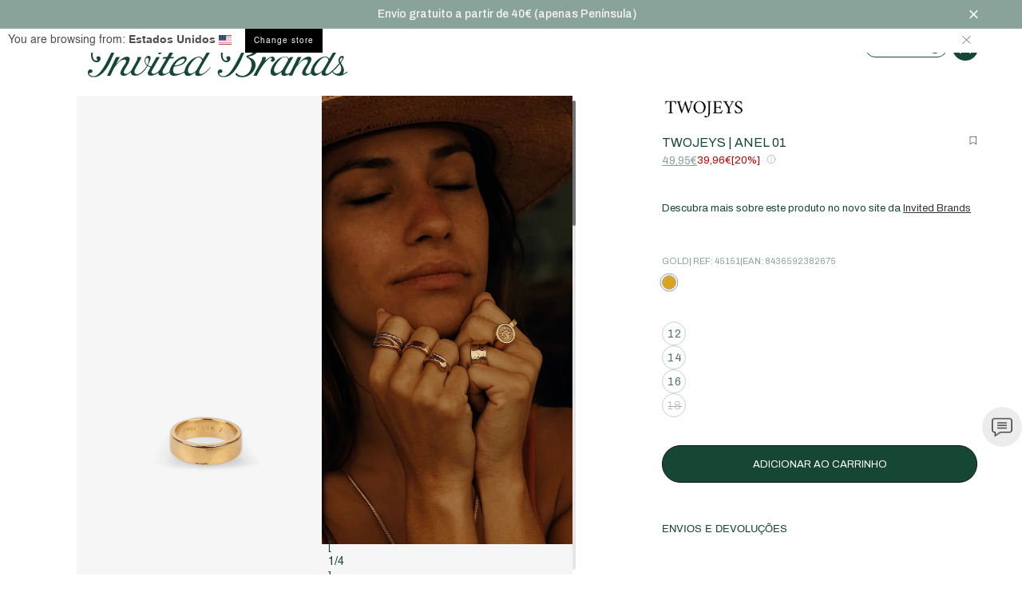

--- FILE ---
content_type: text/html; charset=utf-8
request_url: https://pt.scalperscompany.com/products/45151-01-ring-core-ib-gold
body_size: 148614
content:
<!doctype html>
<html class="no-js" lang="pt-PT">
  <head>
	<script src="//pt.scalperscompany.com/cdn/shop/files/pandectes-rules.js?v=929294523383864434"></script>
	
    
    <script>window.dataLayer = window.dataLayer || [];
    
</script>
     <!-- Google Tag Manager -->
    <script>
      (function (w, d, s, l, i) {
        w[l] = w[l] || [];
        w[l].push({ 'gtm.start': new Date().getTime(), event: 'gtm.js' });
        var f = d.getElementsByTagName(s)[0],
          j = d.createElement(s),
          dl = l != 'dataLayer' ? '&l=' + l : '';
        j.async = true;
        j.src = 'https://www.googletagmanager.com/gtm.js?id=' + i + dl;
        f.parentNode.insertBefore(j, f);
      })(window, document, 'script', 'dataLayer', 'GTM-NRFTQZP');
    </script>
    <!-- End Google Tag Manager -->
    
    
    <script>
(function () {
  let initialized = false;
  let lazyLoadedJS = false;

  function getWindowWidth() {
    return window.innerWidth || document.documentElement.clientWidth;
  }

  function lazyLoadImages() {
    const windowWidth = getWindowWidth();
    document.querySelectorAll('img.lazy2').forEach(img => {
      const src = windowWidth < 600
        ? img.dataset.mobsrc || img.dataset.src
        : img.dataset.src;

      if (src && img.src !== src) {
        img.src = src;
        img.classList.remove('lazy2');
      }
    });
  }

  function lazyLoadBackgrounds() {
    const windowWidth = getWindowWidth();
    document.querySelectorAll('.lazybg').forEach(el => {
      const style = windowWidth < 768
        ? el.dataset.mobstyle || el.dataset.style
        : el.dataset.style;

      if (style) {
        el.style = style;
        el.classList.remove('lazybg');
      }
    });
  }

  function lazyLoadIframes() {
    document.querySelectorAll('iframe[data-src]').forEach(iframe => {
      iframe.src = iframe.dataset.src;
      iframe.removeAttribute('data-src');
    });
  }

  function lazyLoadSources() {
    document.querySelectorAll('source[data-srcset]').forEach(source => {
      source.srcset = source.dataset.srcset;
      source.removeAttribute('data-srcset');
    });
  }

  function lazyLoadLinks() {
    document.querySelectorAll('link[data-href]').forEach(link => {
      if (!link.href) {
        link.href = link.dataset.href;
      }
    });
  }

  function lazyLoadScripts() {
    const scripts = document.querySelectorAll('script[type="lazyload2"]:not([data-loaded])');
    scripts.forEach(el => {
      el.dataset.loaded = 'true';

      const script = document.createElement('script');

      if (el.dataset.src) {
        script.src = el.dataset.src;
        script.defer = true;
      } else {
        script.text = el.textContent;
      }

      document.body.appendChild(script);
    });
  }

  function initLazyLoad() {
    if (initialized) return;
    initialized = true;

    lazyLoadLinks();
    lazyLoadImages();
    lazyLoadBackgrounds();
    lazyLoadIframes();
    lazyLoadSources();
    lazyLoadScripts();

    // refresco ligero para imágenes dinámicas
    setInterval(() => {
      lazyLoadImages();
      lazyLoadBackgrounds();
    }, 2000);
  }

  // Activadores reales de interacción
  ['scroll', 'mousemove', 'touchstart', 'keydown', 'wheel'].forEach(event => {
    window.addEventListener(event, initLazyLoad, { once: true, passive: true });
  });

  // Fallback: si no hay interacción
  document.addEventListener('DOMContentLoaded', () => {
    setTimeout(initLazyLoad, 15000);
  });
})();
</script>

    <script type="lazyload2" data-src="//searchserverapi.com/widgets/shopify/init.js?a=2W7Q8s2g6H"></script>

    
   

    <script src="//pt.scalperscompany.com/cdn/shop/t/234/assets/custom.js?v=29477818065179351311747312586" type="application/javascript"></script>
    
    <script src="https://www.googletagmanager.com/gtag/js?id=DC-11515125"></script>
    <script>
      window.dataLayer = window.dataLayer || [];
      function gtag() {
        dataLayer.push(arguments);
      }
      gtag('js', new Date());
      gtag('config', 'DC-11515125');
    </script>

    <script>
      window.dataLayer = window.dataLayer || [];
      function gtag() {
        dataLayer.push(arguments);
      }
      gtag('js', new Date());
      gtag('config', 'AW-829310996');
    </script>

    

    <meta charset="utf-8">
    <meta http-equiv="X-UA-Compatible" content="IE=edge">
    <meta name="viewport" content="width=device-width,initial-scale=1,maximum-scale=3">
    <meta name="theme-color" content="">
    <meta name="google-site-verification" content="jo4jabsvtY5iCz0-Oo4j7HNngUmIZZdi2O0W1mZvzHM" />
    <link rel="canonical" href="https://pt.scalperscompany.com/products/45151-01-ring-core-ib-gold">

    



    <link rel="alternate" hreflang="es-ES" href="https://scalperscompany.com/products/45151-01-ring-core-ib-gold">
    <link rel="alternate" hreflang="en-ES" href="https://scalperscompany.com/products/45151-01-ring-core-ib-gold">
    <link rel="alternate" hreflang="fr-FR" href="https://eu.scalperscompany.com/fr-fr/products/45151-01-ring-core-ib-gold">
    <link rel="alternate" hreflang="en-FR" href="https://eu.scalperscompany.com/fr-fr/products/45151-01-ring-core-ib-gold">
    <link rel="alternate" hreflang="de-DE" href="https://eu.scalperscompany.com/de-de/products/45151-01-ring-core-ib-gold">
    <link rel="alternate" hreflang="en-DE" href="https://eu.scalperscompany.com/de-de/products/45151-01-ring-core-ib-gold">
    <link rel="alternate" hreflang="en-BE" href="https://be.scalperscompany.com/products/45151-01-ring-core-ib-gold">
    <link rel="alternate" hreflang="fr-BE" href="https://be.scalperscompany.com/products/45151-01-ring-core-ib-gold">
    <link rel="alternate" hreflang="nl-BE" href="https://be.scalperscompany.com/products/45151-01-ring-core-ib-gold">
    <link rel="alternate" hreflang="en-LU" href="https://lu.scalperscompany.com/products/45151-01-ring-core-ib-gold">
    <link rel="alternate" hreflang="fr-LU" href="https://lu.scalperscompany.com/products/45151-01-ring-core-ib-gold">
    <link rel="alternate" hreflang="en-NL" href="https://nl.scalperscompany.com/products/45151-01-ring-core-ib-gold">
    <link rel="alternate" hreflang="nl-NL" href="https://nl.scalperscompany.com/products/45151-01-ring-core-ib-gold">
    <link rel="alternate" hreflang="pt-PT" href="https://pt.scalperscompany.com/products/45151-01-ring-core-ib-gold">
    <link rel="alternate" hreflang="en" href="https://en.ww.scalperscompany.com/products/45151-01-ring-core-ib-gold">
    <link rel="alternate" hreflang="en-GB" href="https://en.gb.scalperscompany.com/products/45151-01-ring-core-ib-gold">
    <link rel="alternate" hreflang="en-US" href="https://en.ww.scalperscompany.com/products/45151-01-ring-core-ib-gold">

<link rel="icon" type="image/png" href="//pt.scalperscompany.com/cdn/shop/files/SKULL.svg?crop=center&height=32&v=1694687534&width=32"><link rel="preconnect" href="https://fonts.shopifycdn.com" crossorigin><title>
      TWOJEYS | ANEL 01
 &ndash; Scalpers PT</title>

    
      <meta name="description" content="Anel Twojeys fabricado em latão chapeado em oro 18/23 K. Liso. Detalhe de logótipo da marca no interior. Grossura: 6 mm.">
    

    

<meta property="og:site_name" content="Scalpers PT">
<meta property="og:url" content="https://pt.scalperscompany.com/products/45151-01-ring-core-ib-gold">
<meta property="og:title" content="TWOJEYS | ANEL 01">
<meta property="og:type" content="product">
<meta property="og:description" content="Anel Twojeys fabricado em latão chapeado em oro 18/23 K. Liso. Detalhe de logótipo da marca no interior. Grossura: 6 mm."><meta property="og:image" content="http://pt.scalperscompany.com/cdn/shop/files/45151-GOLD-S-1.jpg?v=1750243818">
  <meta property="og:image:secure_url" content="https://pt.scalperscompany.com/cdn/shop/files/45151-GOLD-S-1.jpg?v=1750243818">
  <meta property="og:image:width" content="3500">
  <meta property="og:image:height" content="5039"><meta property="og:price:amount" content="39,96">
  <meta property="og:price:currency" content="EUR"><meta name="twitter:card" content="summary_large_image">
<meta name="twitter:title" content="TWOJEYS | ANEL 01">
<meta name="twitter:description" content="Anel Twojeys fabricado em latão chapeado em oro 18/23 K. Liso. Detalhe de logótipo da marca no interior. Grossura: 6 mm.">


    
    <script src="//pt.scalperscompany.com/cdn/shop/t/234/assets/constants.js?v=58251544750838685771747312584" defer="defer" type="application/javascript"></script>
    <script src="//pt.scalperscompany.com/cdn/shop/t/234/assets/pubsub.js?v=158357773527763999511747312582" defer="defer" type="application/javascript"></script>
    <script src="//pt.scalperscompany.com/cdn/shop/t/234/assets/swiper-bundle.min.js?v=19406717742730602051747312584" type="application/javascript" defer></script>
    <script src="//pt.scalperscompany.com/cdn/shop/t/234/assets/global.js?v=51201281940346729421769769472" type="application/javascript" defer></script>
    <script src="//pt.scalperscompany.com/cdn/shop/t/234/assets/rocket-size-guide.js?v=113909312059908560431747312582" type="application/javascript"  defer></script> 
    
    <script src="//pt.scalperscompany.com/cdn/shop/t/234/assets/product-form.js?v=110309672811319017621747312584" type="application/javascript" defer></script>
    
<script src="//pt.scalperscompany.com/cdn/shop/t/234/assets/animations.js?v=114255849464433187621747312582" defer="defer"></script><script>window.performance && window.performance.mark && window.performance.mark('shopify.content_for_header.start');</script><meta id="shopify-digital-wallet" name="shopify-digital-wallet" content="/14980710486/digital_wallets/dialog">
<meta name="shopify-checkout-api-token" content="0e772998d9b345463d264882b3397603">
<meta id="in-context-paypal-metadata" data-shop-id="14980710486" data-venmo-supported="false" data-environment="production" data-locale="en_US" data-paypal-v4="true" data-currency="EUR">
<link rel="alternate" type="application/json+oembed" href="https://pt.scalperscompany.com/products/45151-01-ring-core-ib-gold.oembed">
<script async="async" src="/checkouts/internal/preloads.js?locale=pt-PT"></script>
<link rel="preconnect" href="https://shop.app" crossorigin="anonymous">
<script async="async" src="https://shop.app/checkouts/internal/preloads.js?locale=pt-PT&shop_id=14980710486" crossorigin="anonymous"></script>
<script id="apple-pay-shop-capabilities" type="application/json">{"shopId":14980710486,"countryCode":"ES","currencyCode":"EUR","merchantCapabilities":["supports3DS"],"merchantId":"gid:\/\/shopify\/Shop\/14980710486","merchantName":"Scalpers PT","requiredBillingContactFields":["postalAddress","email","phone"],"requiredShippingContactFields":["postalAddress","email","phone"],"shippingType":"shipping","supportedNetworks":["visa","maestro","masterCard","amex"],"total":{"type":"pending","label":"Scalpers PT","amount":"1.00"},"shopifyPaymentsEnabled":true,"supportsSubscriptions":true}</script>
<script id="shopify-features" type="application/json">{"accessToken":"0e772998d9b345463d264882b3397603","betas":["rich-media-storefront-analytics"],"domain":"pt.scalperscompany.com","predictiveSearch":true,"shopId":14980710486,"locale":"pt-pt"}</script>
<script>var Shopify = Shopify || {};
Shopify.shop = "pt-scalperscompany-com.myshopify.com";
Shopify.locale = "pt-PT";
Shopify.currency = {"active":"EUR","rate":"1.0"};
Shopify.country = "PT";
Shopify.theme = {"name":"SCALPERS PT - main","id":180885061956,"schema_name":"Apollo theme","schema_version":"2.0.0","theme_store_id":null,"role":"main"};
Shopify.theme.handle = "null";
Shopify.theme.style = {"id":null,"handle":null};
Shopify.cdnHost = "pt.scalperscompany.com/cdn";
Shopify.routes = Shopify.routes || {};
Shopify.routes.root = "/";</script>
<script type="module">!function(o){(o.Shopify=o.Shopify||{}).modules=!0}(window);</script>
<script>!function(o){function n(){var o=[];function n(){o.push(Array.prototype.slice.apply(arguments))}return n.q=o,n}var t=o.Shopify=o.Shopify||{};t.loadFeatures=n(),t.autoloadFeatures=n()}(window);</script>
<script>
  window.ShopifyPay = window.ShopifyPay || {};
  window.ShopifyPay.apiHost = "shop.app\/pay";
  window.ShopifyPay.redirectState = null;
</script>
<script id="shop-js-analytics" type="application/json">{"pageType":"product"}</script>
<script defer="defer" async type="module" src="//pt.scalperscompany.com/cdn/shopifycloud/shop-js/modules/v2/client.init-shop-cart-sync_CYdFexDA.pt-PT.esm.js"></script>
<script defer="defer" async type="module" src="//pt.scalperscompany.com/cdn/shopifycloud/shop-js/modules/v2/chunk.common_uloyeNoq.esm.js"></script>
<script defer="defer" async type="module" src="//pt.scalperscompany.com/cdn/shopifycloud/shop-js/modules/v2/chunk.modal_BseLWsYy.esm.js"></script>
<script type="module">
  await import("//pt.scalperscompany.com/cdn/shopifycloud/shop-js/modules/v2/client.init-shop-cart-sync_CYdFexDA.pt-PT.esm.js");
await import("//pt.scalperscompany.com/cdn/shopifycloud/shop-js/modules/v2/chunk.common_uloyeNoq.esm.js");
await import("//pt.scalperscompany.com/cdn/shopifycloud/shop-js/modules/v2/chunk.modal_BseLWsYy.esm.js");

  window.Shopify.SignInWithShop?.initShopCartSync?.({"fedCMEnabled":true,"windoidEnabled":true});

</script>
<script>
  window.Shopify = window.Shopify || {};
  if (!window.Shopify.featureAssets) window.Shopify.featureAssets = {};
  window.Shopify.featureAssets['shop-js'] = {"shop-cart-sync":["modules/v2/client.shop-cart-sync_DHBhnGT1.pt-PT.esm.js","modules/v2/chunk.common_uloyeNoq.esm.js","modules/v2/chunk.modal_BseLWsYy.esm.js"],"init-fed-cm":["modules/v2/client.init-fed-cm_C-VhDN0c.pt-PT.esm.js","modules/v2/chunk.common_uloyeNoq.esm.js","modules/v2/chunk.modal_BseLWsYy.esm.js"],"init-shop-email-lookup-coordinator":["modules/v2/client.init-shop-email-lookup-coordinator_SS2ZE3YT.pt-PT.esm.js","modules/v2/chunk.common_uloyeNoq.esm.js","modules/v2/chunk.modal_BseLWsYy.esm.js"],"init-windoid":["modules/v2/client.init-windoid_CHgI10mk.pt-PT.esm.js","modules/v2/chunk.common_uloyeNoq.esm.js","modules/v2/chunk.modal_BseLWsYy.esm.js"],"shop-button":["modules/v2/client.shop-button_DGxLppg1.pt-PT.esm.js","modules/v2/chunk.common_uloyeNoq.esm.js","modules/v2/chunk.modal_BseLWsYy.esm.js"],"shop-cash-offers":["modules/v2/client.shop-cash-offers_B5vQYtkD.pt-PT.esm.js","modules/v2/chunk.common_uloyeNoq.esm.js","modules/v2/chunk.modal_BseLWsYy.esm.js"],"shop-toast-manager":["modules/v2/client.shop-toast-manager_BBMTxpv_.pt-PT.esm.js","modules/v2/chunk.common_uloyeNoq.esm.js","modules/v2/chunk.modal_BseLWsYy.esm.js"],"init-shop-cart-sync":["modules/v2/client.init-shop-cart-sync_CYdFexDA.pt-PT.esm.js","modules/v2/chunk.common_uloyeNoq.esm.js","modules/v2/chunk.modal_BseLWsYy.esm.js"],"init-customer-accounts-sign-up":["modules/v2/client.init-customer-accounts-sign-up_Do09BEA_.pt-PT.esm.js","modules/v2/client.shop-login-button_BL7YnDDJ.pt-PT.esm.js","modules/v2/chunk.common_uloyeNoq.esm.js","modules/v2/chunk.modal_BseLWsYy.esm.js"],"pay-button":["modules/v2/client.pay-button_B75iQf4x.pt-PT.esm.js","modules/v2/chunk.common_uloyeNoq.esm.js","modules/v2/chunk.modal_BseLWsYy.esm.js"],"init-customer-accounts":["modules/v2/client.init-customer-accounts_Da8_F2Fy.pt-PT.esm.js","modules/v2/client.shop-login-button_BL7YnDDJ.pt-PT.esm.js","modules/v2/chunk.common_uloyeNoq.esm.js","modules/v2/chunk.modal_BseLWsYy.esm.js"],"avatar":["modules/v2/client.avatar_BTnouDA3.pt-PT.esm.js"],"init-shop-for-new-customer-accounts":["modules/v2/client.init-shop-for-new-customer-accounts_CXrZ2Ic9.pt-PT.esm.js","modules/v2/client.shop-login-button_BL7YnDDJ.pt-PT.esm.js","modules/v2/chunk.common_uloyeNoq.esm.js","modules/v2/chunk.modal_BseLWsYy.esm.js"],"shop-follow-button":["modules/v2/client.shop-follow-button_I7gdWapq.pt-PT.esm.js","modules/v2/chunk.common_uloyeNoq.esm.js","modules/v2/chunk.modal_BseLWsYy.esm.js"],"checkout-modal":["modules/v2/client.checkout-modal_1YF_wpTy.pt-PT.esm.js","modules/v2/chunk.common_uloyeNoq.esm.js","modules/v2/chunk.modal_BseLWsYy.esm.js"],"shop-login-button":["modules/v2/client.shop-login-button_BL7YnDDJ.pt-PT.esm.js","modules/v2/chunk.common_uloyeNoq.esm.js","modules/v2/chunk.modal_BseLWsYy.esm.js"],"lead-capture":["modules/v2/client.lead-capture_CEA4OwVE.pt-PT.esm.js","modules/v2/chunk.common_uloyeNoq.esm.js","modules/v2/chunk.modal_BseLWsYy.esm.js"],"shop-login":["modules/v2/client.shop-login_Drhe48EN.pt-PT.esm.js","modules/v2/chunk.common_uloyeNoq.esm.js","modules/v2/chunk.modal_BseLWsYy.esm.js"],"payment-terms":["modules/v2/client.payment-terms_CmLdpBRL.pt-PT.esm.js","modules/v2/chunk.common_uloyeNoq.esm.js","modules/v2/chunk.modal_BseLWsYy.esm.js"]};
</script>
<script>(function() {
  var isLoaded = false;
  function asyncLoad() {
    if (isLoaded) return;
    isLoaded = true;
    var urls = ["\/\/social-login.oxiapps.com\/api\/init?vt=928364\u0026shop=pt-scalperscompany-com.myshopify.com","https:\/\/affiliatepluginintegration.cj.com\/getPluginJS?shop=pt-scalperscompany-com.myshopify.com","https:\/\/app.kiwisizing.com\/web\/js\/dist\/kiwiSizing\/plugin\/SizingPlugin.prod.js?v=331\u0026shop=pt-scalperscompany-com.myshopify.com","https:\/\/connect.nosto.com\/include\/script\/shopify-14980710486.js?shop=pt-scalperscompany-com.myshopify.com","https:\/\/s3.eu-west-1.amazonaws.com\/production-klarna-il-shopify-osm\/7bec47374bc1cb6b6338dfd4d69e7bffd4f4b70b\/pt-scalperscompany-com.myshopify.com-1748605099716.js?shop=pt-scalperscompany-com.myshopify.com","https:\/\/assets.tapcart.com\/__tc-ck-loader\/index.js?appId=VKRQJmMGn8\u0026environment=production\u0026shop=pt-scalperscompany-com.myshopify.com","https:\/\/searchanise-ef84.kxcdn.com\/widgets\/shopify\/init.js?a=2W7Q8s2g6H\u0026shop=pt-scalperscompany-com.myshopify.com"];
    for (var i = 0; i < urls.length; i++) {
      var s = document.createElement('script');
      s.type = 'text/javascript';
      s.async = true;
      s.src = urls[i];
      var x = document.getElementsByTagName('script')[0];
      x.parentNode.insertBefore(s, x);
    }
  };
  if(window.attachEvent) {
    window.attachEvent('onload', asyncLoad);
  } else {
    window.addEventListener('load', asyncLoad, false);
  }
})();</script>
<script id="__st">var __st={"a":14980710486,"offset":0,"reqid":"a4c3b343-5161-4393-86d6-ba033a7971eb-1769809611","pageurl":"pt.scalperscompany.com\/products\/45151-01-ring-core-ib-gold","u":"81bc9a8a6f8b","p":"product","rtyp":"product","rid":8370051285316};</script>
<script>window.ShopifyPaypalV4VisibilityTracking = true;</script>
<script id="captcha-bootstrap">!function(){'use strict';const t='contact',e='account',n='new_comment',o=[[t,t],['blogs',n],['comments',n],[t,'customer']],c=[[e,'customer_login'],[e,'guest_login'],[e,'recover_customer_password'],[e,'create_customer']],r=t=>t.map((([t,e])=>`form[action*='/${t}']:not([data-nocaptcha='true']) input[name='form_type'][value='${e}']`)).join(','),a=t=>()=>t?[...document.querySelectorAll(t)].map((t=>t.form)):[];function s(){const t=[...o],e=r(t);return a(e)}const i='password',u='form_key',d=['recaptcha-v3-token','g-recaptcha-response','h-captcha-response',i],f=()=>{try{return window.sessionStorage}catch{return}},m='__shopify_v',_=t=>t.elements[u];function p(t,e,n=!1){try{const o=window.sessionStorage,c=JSON.parse(o.getItem(e)),{data:r}=function(t){const{data:e,action:n}=t;return t[m]||n?{data:e,action:n}:{data:t,action:n}}(c);for(const[e,n]of Object.entries(r))t.elements[e]&&(t.elements[e].value=n);n&&o.removeItem(e)}catch(o){console.error('form repopulation failed',{error:o})}}const l='form_type',E='cptcha';function T(t){t.dataset[E]=!0}const w=window,h=w.document,L='Shopify',v='ce_forms',y='captcha';let A=!1;((t,e)=>{const n=(g='f06e6c50-85a8-45c8-87d0-21a2b65856fe',I='https://cdn.shopify.com/shopifycloud/storefront-forms-hcaptcha/ce_storefront_forms_captcha_hcaptcha.v1.5.2.iife.js',D={infoText:'Protegido por hCaptcha',privacyText:'Privacidade',termsText:'Termos'},(t,e,n)=>{const o=w[L][v],c=o.bindForm;if(c)return c(t,g,e,D).then(n);var r;o.q.push([[t,g,e,D],n]),r=I,A||(h.body.append(Object.assign(h.createElement('script'),{id:'captcha-provider',async:!0,src:r})),A=!0)});var g,I,D;w[L]=w[L]||{},w[L][v]=w[L][v]||{},w[L][v].q=[],w[L][y]=w[L][y]||{},w[L][y].protect=function(t,e){n(t,void 0,e),T(t)},Object.freeze(w[L][y]),function(t,e,n,w,h,L){const[v,y,A,g]=function(t,e,n){const i=e?o:[],u=t?c:[],d=[...i,...u],f=r(d),m=r(i),_=r(d.filter((([t,e])=>n.includes(e))));return[a(f),a(m),a(_),s()]}(w,h,L),I=t=>{const e=t.target;return e instanceof HTMLFormElement?e:e&&e.form},D=t=>v().includes(t);t.addEventListener('submit',(t=>{const e=I(t);if(!e)return;const n=D(e)&&!e.dataset.hcaptchaBound&&!e.dataset.recaptchaBound,o=_(e),c=g().includes(e)&&(!o||!o.value);(n||c)&&t.preventDefault(),c&&!n&&(function(t){try{if(!f())return;!function(t){const e=f();if(!e)return;const n=_(t);if(!n)return;const o=n.value;o&&e.removeItem(o)}(t);const e=Array.from(Array(32),(()=>Math.random().toString(36)[2])).join('');!function(t,e){_(t)||t.append(Object.assign(document.createElement('input'),{type:'hidden',name:u})),t.elements[u].value=e}(t,e),function(t,e){const n=f();if(!n)return;const o=[...t.querySelectorAll(`input[type='${i}']`)].map((({name:t})=>t)),c=[...d,...o],r={};for(const[a,s]of new FormData(t).entries())c.includes(a)||(r[a]=s);n.setItem(e,JSON.stringify({[m]:1,action:t.action,data:r}))}(t,e)}catch(e){console.error('failed to persist form',e)}}(e),e.submit())}));const S=(t,e)=>{t&&!t.dataset[E]&&(n(t,e.some((e=>e===t))),T(t))};for(const o of['focusin','change'])t.addEventListener(o,(t=>{const e=I(t);D(e)&&S(e,y())}));const B=e.get('form_key'),M=e.get(l),P=B&&M;t.addEventListener('DOMContentLoaded',(()=>{const t=y();if(P)for(const e of t)e.elements[l].value===M&&p(e,B);[...new Set([...A(),...v().filter((t=>'true'===t.dataset.shopifyCaptcha))])].forEach((e=>S(e,t)))}))}(h,new URLSearchParams(w.location.search),n,t,e,['guest_login'])})(!0,!0)}();</script>
<script integrity="sha256-4kQ18oKyAcykRKYeNunJcIwy7WH5gtpwJnB7kiuLZ1E=" data-source-attribution="shopify.loadfeatures" defer="defer" src="//pt.scalperscompany.com/cdn/shopifycloud/storefront/assets/storefront/load_feature-a0a9edcb.js" crossorigin="anonymous"></script>
<script crossorigin="anonymous" defer="defer" src="//pt.scalperscompany.com/cdn/shopifycloud/storefront/assets/shopify_pay/storefront-65b4c6d7.js?v=20250812"></script>
<script data-source-attribution="shopify.dynamic_checkout.dynamic.init">var Shopify=Shopify||{};Shopify.PaymentButton=Shopify.PaymentButton||{isStorefrontPortableWallets:!0,init:function(){window.Shopify.PaymentButton.init=function(){};var t=document.createElement("script");t.src="https://pt.scalperscompany.com/cdn/shopifycloud/portable-wallets/latest/portable-wallets.pt-pt.js",t.type="module",document.head.appendChild(t)}};
</script>
<script data-source-attribution="shopify.dynamic_checkout.buyer_consent">
  function portableWalletsHideBuyerConsent(e){var t=document.getElementById("shopify-buyer-consent"),n=document.getElementById("shopify-subscription-policy-button");t&&n&&(t.classList.add("hidden"),t.setAttribute("aria-hidden","true"),n.removeEventListener("click",e))}function portableWalletsShowBuyerConsent(e){var t=document.getElementById("shopify-buyer-consent"),n=document.getElementById("shopify-subscription-policy-button");t&&n&&(t.classList.remove("hidden"),t.removeAttribute("aria-hidden"),n.addEventListener("click",e))}window.Shopify?.PaymentButton&&(window.Shopify.PaymentButton.hideBuyerConsent=portableWalletsHideBuyerConsent,window.Shopify.PaymentButton.showBuyerConsent=portableWalletsShowBuyerConsent);
</script>
<script data-source-attribution="shopify.dynamic_checkout.cart.bootstrap">document.addEventListener("DOMContentLoaded",(function(){function t(){return document.querySelector("shopify-accelerated-checkout-cart, shopify-accelerated-checkout")}if(t())Shopify.PaymentButton.init();else{new MutationObserver((function(e,n){t()&&(Shopify.PaymentButton.init(),n.disconnect())})).observe(document.body,{childList:!0,subtree:!0})}}));
</script>
<link id="shopify-accelerated-checkout-styles" rel="stylesheet" media="screen" href="https://pt.scalperscompany.com/cdn/shopifycloud/portable-wallets/latest/accelerated-checkout-backwards-compat.css" crossorigin="anonymous">
<style id="shopify-accelerated-checkout-cart">
        #shopify-buyer-consent {
  margin-top: 1em;
  display: inline-block;
  width: 100%;
}

#shopify-buyer-consent.hidden {
  display: none;
}

#shopify-subscription-policy-button {
  background: none;
  border: none;
  padding: 0;
  text-decoration: underline;
  font-size: inherit;
  cursor: pointer;
}

#shopify-subscription-policy-button::before {
  box-shadow: none;
}

      </style>
<script id="sections-script" data-sections="header" defer="defer" src="//pt.scalperscompany.com/cdn/shop/t/234/compiled_assets/scripts.js?v=80787"></script>
<script>window.performance && window.performance.mark && window.performance.mark('shopify.content_for_header.end');</script>
    

    <style>
@media (max-width: 430px){
  .product-badge {
    margin-top: 1.5px
  }
   .price__sale .price-item--sale {
     padding: 1.5px !important;
   }
 }
  @font-face {
  font-family: Assistant;
  font-weight: 400;
  font-style: normal;
  font-display: swap;
  src: url("//pt.scalperscompany.com/cdn/fonts/assistant/assistant_n4.9120912a469cad1cc292572851508ca49d12e768.woff2") format("woff2"),
       url("//pt.scalperscompany.com/cdn/fonts/assistant/assistant_n4.6e9875ce64e0fefcd3f4446b7ec9036b3ddd2985.woff") format("woff");
}

  
  
  
  @font-face {
  font-family: Assistant;
  font-weight: 400;
  font-style: normal;
  font-display: swap;
  src: url("//pt.scalperscompany.com/cdn/fonts/assistant/assistant_n4.9120912a469cad1cc292572851508ca49d12e768.woff2") format("woff2"),
       url("//pt.scalperscompany.com/cdn/fonts/assistant/assistant_n4.6e9875ce64e0fefcd3f4446b7ec9036b3ddd2985.woff") format("woff");
}


  
    :root,
    .color-background-1 {
      --color-background: 255,255,255;
    
      --gradient-background: #ffffff;
    
    --color-foreground: 18,18,18;
    --color-shadow: 18,18,18;
    --color-button: 18,18,18;
    --color-button-text: 255,255,255;
    --color-secondary-button: 255,255,255;
    --color-secondary-button-text: 18,18,18;
    --color-link: 18,18,18;
    --color-badge-foreground: 18,18,18;
    --color-badge-background: 255,255,255;
    --color-badge-border: 18,18,18;
    --payment-terms-background-color: rgb(255 255 255);
  }
  
    
    .color-background-2 {
      --color-background: 243,243,243;
    
      --gradient-background: #f3f3f3;
    
    --color-foreground: 18,18,18;
    --color-shadow: 18,18,18;
    --color-button: 18,18,18;
    --color-button-text: 243,243,243;
    --color-secondary-button: 243,243,243;
    --color-secondary-button-text: 18,18,18;
    --color-link: 18,18,18;
    --color-badge-foreground: 18,18,18;
    --color-badge-background: 243,243,243;
    --color-badge-border: 18,18,18;
    --payment-terms-background-color: rgb(243 243 243);
  }
  
    
    .color-inverse {
      --color-background: 36,40,51;
    
      --gradient-background: #242833;
    
    --color-foreground: 255,255,255;
    --color-shadow: 18,18,18;
    --color-button: 255,255,255;
    --color-button-text: 0,0,0;
    --color-secondary-button: 36,40,51;
    --color-secondary-button-text: 255,255,255;
    --color-link: 255,255,255;
    --color-badge-foreground: 255,255,255;
    --color-badge-background: 36,40,51;
    --color-badge-border: 255,255,255;
    --payment-terms-background-color: rgb(36 40 51);
  }
  
    
    .color-accent-1 {
      --color-background: 18,18,18;
    
      --gradient-background: #121212;
    
    --color-foreground: 255,255,255;
    --color-shadow: 18,18,18;
    --color-button: 255,255,255;
    --color-button-text: 18,18,18;
    --color-secondary-button: 18,18,18;
    --color-secondary-button-text: 255,255,255;
    --color-link: 255,255,255;
    --color-badge-foreground: 255,255,255;
    --color-badge-background: 18,18,18;
    --color-badge-border: 255,255,255;
    --payment-terms-background-color: rgb(18 18 18);
  }
  
    
    .color-accent-2 {
      --color-background: 51,79,180;
    
      --gradient-background: #334fb4;
    
    --color-foreground: 255,255,255;
    --color-shadow: 18,18,18;
    --color-button: 255,255,255;
    --color-button-text: 51,79,180;
    --color-secondary-button: 51,79,180;
    --color-secondary-button-text: 255,255,255;
    --color-link: 255,255,255;
    --color-badge-foreground: 255,255,255;
    --color-badge-background: 51,79,180;
    --color-badge-border: 255,255,255;
    --payment-terms-background-color: rgb(51 79 180);
  }
  
    
    .color-scheme-bdc0a4f5-87b3-4e4c-aa88-1ec81494ea76 {
      --color-background: 0,0,0;
    
      --gradient-background: rgba(0,0,0,0);
    
    --color-foreground: 0,0,0;
    --color-shadow: 0,0,0;
    --color-button: 0,0,0;
    --color-button-text: 255,255,255;
    --color-secondary-button: 0,0,0;
    --color-secondary-button-text: 0,0,0;
    --color-link: 0,0,0;
    --color-badge-foreground: 0,0,0;
    --color-badge-background: 0,0,0;
    --color-badge-border: 0,0,0;
    --payment-terms-background-color: rgb(0 0 0);
  }
  

  body, .color-background-1, .color-background-2, .color-inverse, .color-accent-1, .color-accent-2, .color-scheme-bdc0a4f5-87b3-4e4c-aa88-1ec81494ea76 {
    color: rgba(var(--color-foreground), 0.75);
    background-color: rgb(var(--color-background));
  }

  :root {
    --font-body-family: Assistant, sans-serif;
    --font-body-style: normal;
    --font-body-weight: 400;
    --font-body-weight-bold: 700;

    --font-heading-family: Assistant, sans-serif;
    --font-heading-style: normal;
    --font-heading-weight: 400;

    --font-body-scale: 1.0;
    --font-heading-scale: 1.0;

    --media-padding: px;
    --media-border-opacity: 0.05;
    --media-border-width: 1px;
    --media-radius: 0px;
    --media-shadow-opacity: 0.0;
    --media-shadow-horizontal-offset: 0px;
    --media-shadow-vertical-offset: 4px;
    --media-shadow-blur-radius: 5px;
    --media-shadow-visible: 0;

    --page-width: 130rem;
    --page-width-margin: 0rem;

    --product-card-image-padding: 0.0rem;
    --product-card-corner-radius: 0.0rem;
    --product-card-text-alignment: left;
    --product-card-border-width: 0.0rem;
    --product-card-border-opacity: 0.1;
    --product-card-shadow-opacity: 0.0;
    --product-card-shadow-visible: 0;
    --product-card-shadow-horizontal-offset: 0.0rem;
    --product-card-shadow-vertical-offset: 0.4rem;
    --product-card-shadow-blur-radius: 0.5rem;

    --collection-card-image-padding: 0.0rem;
    --collection-card-corner-radius: 0.0rem;
    --collection-card-text-alignment: left;
    --collection-card-border-width: 0.0rem;
    --collection-card-border-opacity: 0.1;
    --collection-card-shadow-opacity: 0.0;
    --collection-card-shadow-visible: 0;
    --collection-card-shadow-horizontal-offset: 0.0rem;
    --collection-card-shadow-vertical-offset: 0.4rem;
    --collection-card-shadow-blur-radius: 0.5rem;

    --blog-card-image-padding: 0.0rem;
    --blog-card-corner-radius: 0.0rem;
    --blog-card-text-alignment: left;
    --blog-card-border-width: 0.0rem;
    --blog-card-border-opacity: 0.1;
    --blog-card-shadow-opacity: 0.0;
    --blog-card-shadow-visible: 0;
    --blog-card-shadow-horizontal-offset: 0.0rem;
    --blog-card-shadow-vertical-offset: 0.4rem;
    --blog-card-shadow-blur-radius: 0.5rem;

    --badge-corner-radius: 4.0rem;

    --popup-border-width: 1px;
    --popup-border-opacity: 0.1;
    --popup-corner-radius: 0px;
    --popup-shadow-opacity: 0.0;
    --popup-shadow-horizontal-offset: 0px;
    --popup-shadow-vertical-offset: 4px;
    --popup-shadow-blur-radius: 5px;

    --drawer-border-width: 1px;
    --drawer-border-opacity: 0.1;
    --drawer-shadow-opacity: 0.0;
    --drawer-shadow-horizontal-offset: 0px;
    --drawer-shadow-vertical-offset: 4px;
    --drawer-shadow-blur-radius: 5px;

    --spacing-sections-desktop: 0px;
    --spacing-sections-mobile: 0px;

    --grid-desktop-vertical-spacing: 8px;
    --grid-desktop-horizontal-spacing: 8px;
    --grid-mobile-vertical-spacing: 8px;
    --grid-mobile-horizontal-spacing: 8px;

    --text-boxes-border-opacity: 0.1;
    --text-boxes-border-width: 0px;
    --text-boxes-radius: 0px;
    --text-boxes-shadow-opacity: 0.0;
    --text-boxes-shadow-visible: 0;
    --text-boxes-shadow-horizontal-offset: 0px;
    --text-boxes-shadow-vertical-offset: 4px;
    --text-boxes-shadow-blur-radius: 5px;

    --buttons-radius: 0px;
    --buttons-radius-outset: 0px;
    --buttons-border-width: 1px;
    --buttons-border-opacity: 1.0;
    --buttons-shadow-opacity: 0.0;
    --buttons-shadow-visible: 0;
    --buttons-shadow-horizontal-offset: 0px;
    --buttons-shadow-vertical-offset: 4px;
    --buttons-shadow-blur-radius: 5px;
    --buttons-border-offset: 0px;

    --inputs-radius: 0px;
    --inputs-border-width: 1px;
    --inputs-border-opacity: 0.55;
    --inputs-shadow-opacity: 0.0;
    --inputs-shadow-horizontal-offset: 0px;
    --inputs-margin-offset: 0px;
    --inputs-shadow-vertical-offset: 4px;
    --inputs-shadow-blur-radius: 5px;
    --inputs-radius-outset: 0px;

    --variant-pills-radius: 40px;
    --variant-pills-border-width: 1px;
    --variant-pills-border-opacity: 0.55;
    --variant-pills-shadow-opacity: 0.0;
    --variant-pills-shadow-horizontal-offset: 0px;
    --variant-pills-shadow-vertical-offset: 4px;
    --variant-pills-shadow-blur-radius: 5px;
  }

  *,
  *::before,
  *::after {
    box-sizing: inherit;
  }

  html {
    box-sizing: border-box;
    font-size: calc(var(--font-body-scale) * 62.5%);
    height: 100%;
  }

  body {
    display: grid;
    grid-template-rows: auto auto 1fr auto;
    grid-template-columns: 100%;
    min-height: 100%;
    margin: 0;
    font-size: 1.5rem;
    letter-spacing: 0.06rem;
    line-height: calc(1 + 0.8 / var(--font-body-scale));
    font-family: "Helvetica";
    font-style: var(--font-body-style);
    font-weight: var(--font-body-weight);
  }

  @media screen and (min-width: 750px) {
    body {
      font-size: 1.6rem;
    }
  }
</style>
    <link href="//pt.scalperscompany.com/cdn/shop/t/234/assets/base.css?v=173120141973508642751751459731" rel="stylesheet" type="text/css" media="all" />
    
    <link href="//pt.scalperscompany.com/cdn/shop/t/234/assets/rocket.css?v=120973808635992568181769772722" rel="stylesheet" type="text/css" media="all" />
    <link href="//pt.scalperscompany.com/cdn/shop/t/234/assets/main.css?v=44698685042502223561768998760" rel="stylesheet" type="text/css" media="all" />

    <!-- Begin Recently Viewed Products -->

    
    <script src="//pt.scalperscompany.com/cdn/shop/t/234/assets/jquery-3.3.1.min.js?v=89264165447073588911747312584" type="application/javascript"></script>

    <script src="//pt.scalperscompany.com/cdn/shop/t/234/assets/js.cookie-2.2.1.min.js?v=93065961542703289501747312588" type="application/javascript" defer></script>
    <script src="//pt.scalperscompany.com/cdn/shop/t/234/assets/jquery.chained.min.js?v=173102331366690507191747312586" type="application/javascript" defer></script>

    
      <script type="lazyload2">
        Shopify.Products.recordRecentlyViewed();
      </script>
    

    <!-- End Recently Viewed Products --><link rel="preload" as="font" href="//pt.scalperscompany.com/cdn/fonts/assistant/assistant_n4.9120912a469cad1cc292572851508ca49d12e768.woff2" type="font/woff2" crossorigin><link rel="preload" as="font" href="//pt.scalperscompany.com/cdn/fonts/assistant/assistant_n4.9120912a469cad1cc292572851508ca49d12e768.woff2" type="font/woff2" crossorigin><script>
      document.documentElement.className = document.documentElement.className.replace('no-js', 'js');
      if (Shopify.designMode) {
        document.documentElement.classList.add('shopify-design-mode');
      }
    </script>
    


    

    

    
  

    
     <script>
      !function (w, d, t) {
        w.TiktokAnalyticsObject=t;var ttq=w[t]=w[t]||[];ttq.methods=["page","track","identify","instances","debug","on","off","once","ready","alias","group","enableCookie","disableCookie","holdConsent","revokeConsent","grantConsent"],ttq.setAndDefer=function(t,e){t[e]=function(){t.push([e].concat(Array.prototype.slice.call(arguments,0)))}};for(var i=0;i<ttq.methods.length;i++)ttq.setAndDefer(ttq,ttq.methods[i]);ttq.instance=function(t){for(
      var e=ttq._i[t]||[],n=0;n<ttq.methods.length;n++)ttq.setAndDefer(e,ttq.methods[n]);return e},ttq.load=function(e,n){var r="https://analytics.tiktok.com/i18n/pixel/events.js",o=n&&n.partner;ttq._i=ttq._i||{},ttq._i[e]=[],ttq._i[e]._u=r,ttq._t=ttq._t||{},ttq._t[e]=+new Date,ttq._o=ttq._o||{},ttq._o[e]=n||{};n=document.createElement("script")
      ;n.type="text/javascript",n.async=!0,n.src=r+"?sdkid="+e+"&lib="+t;e=document.getElementsByTagName("script")[0];e.parentNode.insertBefore(n,e)};

        ttq.load('D575V6BC77UD75S4JE20');
        ttq.page();
      }(window, document, 'ttq');
      </script>

  <!-- BEGIN app block: shopify://apps/pandectes-gdpr/blocks/banner/58c0baa2-6cc1-480c-9ea6-38d6d559556a -->
  
    
      <!-- TCF is active, scripts are loaded above -->
      
        <script>
          if (!window.PandectesRulesSettings) {
            window.PandectesRulesSettings = {"store":{"id":14980710486,"adminMode":false,"headless":false,"storefrontRootDomain":"","checkoutRootDomain":"","storefrontAccessToken":""},"banner":{"revokableTrigger":false,"cookiesBlockedByDefault":"7","hybridStrict":false,"isActive":true},"geolocation":{"brOnly":false,"caOnly":false,"euOnly":true},"blocker":{"isActive":true,"googleConsentMode":{"isActive":true,"id":"","analyticsId":"","adStorageCategory":4,"analyticsStorageCategory":2,"functionalityStorageCategory":1,"personalizationStorageCategory":1,"securityStorageCategory":0,"customEvent":true,"redactData":true,"urlPassthrough":false},"facebookPixel":{"isActive":false,"id":"","ldu":false},"microsoft":{},"clarity":{},"rakuten":{"isActive":false,"cmp":false,"ccpa":false},"gpcIsActive":false,"defaultBlocked":7,"patterns":{"whiteList":[],"blackList":{"1":["oct8neproxy.azurewebsites.net/api","app.kiwisizing.com/web","www.mczbf.com/tags","social-login.oxiapps.com","swymv3premium-01.azureedge.net/code","cdn-js.xyz/onlinefloat"],"2":[],"4":["bat.bing.com","sc-static.net"],"8":[]},"iframesWhiteList":[],"iframesBlackList":{"1":[],"2":[],"4":[],"8":[]},"beaconsWhiteList":[],"beaconsBlackList":{"1":[],"2":[],"4":[],"8":[]}}}};
            const rulesScript = document.createElement('script');
            window.PandectesRulesSettings.auto = true;
            rulesScript.src = "https://cdn.shopify.com/extensions/019c0a11-cd50-7ee3-9d65-98ad30ff9c55/gdpr-248/assets/pandectes-rules.js";
            const firstChild = document.head.firstChild;
            document.head.insertBefore(rulesScript, firstChild);
          }
        </script>
      
      <script>
        
          window.PandectesSettings = {"store":{"id":14980710486,"plan":"premium","theme":"SCALPERS PT - main","primaryLocale":"pt","adminMode":false,"headless":false,"storefrontRootDomain":"","checkoutRootDomain":"","storefrontAccessToken":""},"tsPublished":1765789567,"declaration":{"showPurpose":false,"showProvider":false,"showDateGenerated":false},"language":{"unpublished":[],"languageMode":"Multilingual","fallbackLanguage":"pt","languageDetection":"browser","languagesSupported":["da","nl","en","fr","de","it","es"]},"texts":{"managed":{"headerText":{"da":"Vi respekterer dit privatliv","de":"Wir respektieren deine Privatsphäre","en":"We respect your privacy","es":"Respetamos tu privacidad","fr":"Nous respectons votre vie privée","it":"Rispettiamo la tua privacy","nl":"We respecteren uw privacy","pt":"Nós respeitamos sua privacidade"},"consentText":{"da":"This website uses cookies to ensure you get the best experience on our website.","de":"This website uses cookies to ensure you get the best experience on our website.","en":"We use our own and third party cookies to show you advertising tailored to your browsing experience. You can accept all cookies or manage your preferences in the settings panel. For more information, please visit","es":"Utilizamos cookies propias y de terceros para mostrarte publicidad elaborada según tu navegación. Puedes aceptar todas las cookies o gestionar tus preferencias en el panel de configuración. Consulta más información en","fr":"This website uses cookies to ensure you get the best experience on our website.","it":"This website uses cookies to ensure you get the best experience on our website.","nl":"This website uses cookies to ensure you get the best experience on our website.","pt":"Utilizamos os nossos próprios cookies e de terceiros para lhe mostrar publicidade adaptada à sua experiência de navegação. Pode aceitar todos os cookies ou gerir as suas preferências no painel de definições. Saiba mais em"},"linkText":{"da":"Read more","de":"Read more","en":"Cookies Policy","es":"Politicas de Cookies","fr":"Read more","it":"Read more","nl":"Read more","pt":"Políticas de Cookies"},"imprintText":{"da":"Aftryk","de":"Impressum","en":"Imprint","es":"Imprimir","fr":"Imprimer","it":"Impronta","nl":"Afdruk","pt":"Imprint"},"googleLinkText":{"da":"Googles privatlivsbetingelser","de":"Googles Datenschutzbestimmungen","en":"Google's Privacy Terms","es":"Términos de privacidad de Google","fr":"Conditions de confidentialité de Google","it":"Termini sulla privacy di Google","nl":"Privacyvoorwaarden van Google","pt":"Termos de Privacidade do Google"},"allowButtonText":{"da":"Accepter","de":"Akzeptieren","en":"Accept all cookies","es":"Aceptar todas las cookies","fr":"J'accepte","it":"Accettare","nl":"Aanvaarden","pt":"Aceitar todos os cookies"},"denyButtonText":{"da":"Afslå","de":"Ablehnen","en":"Decline","es":"Rechazar","fr":"Déclin","it":"Declino","nl":"Afwijzen","pt":"Declínio"},"dismissButtonText":{"da":"Accept","de":"Accept","en":"Accept","es":"Accept","fr":"Accept","it":"Accept","nl":"Accept","pt":"Aceitar"},"leaveSiteButtonText":{"da":"Forlad dette sted","de":"Verlasse diese Seite","en":"Leave this site","es":"Dejar este sitio","fr":"Quittez ce site","it":"Lascia questo sito","nl":"Verlaat deze site","pt":"Sair deste site"},"preferencesButtonText":{"da":"Indstillinger","de":"Einstellungen","en":"Preferences","es":"Preferencias","fr":"Préférences","it":"Preferenze","nl":"Voorkeuren","pt":"Preferências"},"cookiePolicyText":{"da":"Cookie Policy","de":"Cookie-Richtlinie","en":"Cookie policy","es":"Política de cookies","fr":"Politique de cookie","it":"Cookie policy","nl":"Cookie beleid","pt":"Política de Cookies"},"preferencesPopupTitleText":{"da":"Vælg type cookies, du accepterer at bruge","de":"Zustimmungseinstellungen verwalten","en":"Manage consent preferences","es":"Elija el tipo de cookies que acepta usando","fr":"Choisissez le type de cookies que vous acceptez en utilisant","it":"Scegli il tipo di cookie che accetti utilizzando","nl":"Kies het type cookies dat u accepteert","pt":"Definições de cookies"},"preferencesPopupIntroText":{"da":"Når du besøger et websted, kan det gemme eller hente oplysninger i din browser, mest i form af cookies. Disse oplysninger kan muligvis handle om dig, dine præferencer eller din enhed og bruges for det meste til at få webstedet til at fungere, som du forventer. Oplysningerne identificerer normalt ikke direkte dig, men de kan give dig en mere personlig weboplevelse.","de":"Wenn Sie eine Website besuchen, werden möglicherweise Informationen in Ihrem Browser gespeichert oder abgerufen, meist in Form von Cookies. Diese Informationen beziehen sich möglicherweise auf Sie, Ihre Einstellungen oder Ihr Gerät und werden hauptsächlich verwendet, damit die Website so funktioniert, wie Sie es erwarten. Die Informationen identifizieren Sie normalerweise nicht direkt, können Ihnen jedoch ein persönlicheres Web-Erlebnis bieten.","en":"When you visit any web site, it may store or retrieve information on your browser, mostly in the form of cookies. This information might be about you, your preferences or your device and is mostly used to make the site work as you expect it to. The information does not usually directly identify you, but it can give you a more personalized web experience.","es":"Cuando visita un sitio web, puede almacenar o recuperar información de su navegador, principalmente en forma de cookies. Esta información puede estar relacionada con usted, sus preferencias o su dispositivo y se utiliza principalmente para operar el sitio como usted espera. La información generalmente no lo identifica directamente, pero puede brindarle una experiencia web más personalizada","fr":"Lorsque vous visitez un site Web, il peut stocker ou récupérer des informations sur votre navigateur, principalement sous forme de cookies. Ces informations peuvent concerner vous, vos préférences ou votre appareil et sont principalement utilisées pour faire fonctionner le site comme vous vous y attendez. Les informations ne vous identifient généralement pas directement, mais elles peuvent vous offrir une expérience Web plus personnalisée.","it":"Quando si visita un sito Web, è possibile che vengano archiviate o recuperate informazioni sul browser, principalmente sotto forma di cookie. Queste informazioni potrebbero riguardare te, le tue preferenze o il tuo dispositivo e vengono utilizzate principalmente per far funzionare il sito come previsto. Le informazioni di solito non ti identificano direttamente, ma possono offrirti un'esperienza web più personalizzata.","nl":"Wanneer u een website bezoekt, kan deze informatie in uw browser opslaan of ophalen, meestal in de vorm van cookies. Deze informatie kan over u, uw voorkeuren of uw apparaat gaan en wordt meestal gebruikt om de site te laten werken zoals u verwacht. De informatie identificeert u meestal niet direct, maar kan u een meer gepersonaliseerde webervaring bieden.","pt":"Quando visita qualquer website, pode armazenar ou recuperar informações no seu browser, principalmente sob a forma de cookies. Esta informação pode ser sobre si, as suas preferências ou o seu dispositivo e é utilizada principalmente para fazer com que o sítio funcione como espera. Normalmente a informação não o identifica directamente, mas pode dar-lhe uma experiência web mais personalizada."},"preferencesPopupSaveButtonText":{"da":"Gem præferencer og exit","de":"Einstellungen speichern und beenden","en":"Save preferences & exit","es":"Guardar preferencias y salir","fr":"Enregistrer les préférences et quitter","it":"Salva preferenze ed esci","nl":"Sla voorkeuren op en sluit af","pt":"Salvar preferências e sair"},"preferencesPopupCloseButtonText":{"da":"Tæt","de":"Schließen","en":"Close","es":"Cerrar","fr":"Fermer","it":"Vicino","nl":"Sluiten","pt":"Fechar"},"preferencesPopupAcceptAllButtonText":{"da":"Accepter alle","de":"Alle akzeptieren","en":"Accept all","es":"Aceptar todo","fr":"Accepter tout","it":"Accettare tutto","nl":"Accepteer alles","pt":"Aceitar tudo"},"preferencesPopupRejectAllButtonText":{"da":"Afvis alle","de":"Alles ablehnen","en":"Reject all","es":"Rechazar todo","fr":"Tout rejeter","it":"Rifiuta tutto","nl":"Alles afwijzen","pt":"Rejeitar tudo"},"cookiesDetailsText":{"da":"Cookies detaljer","de":"Cookie-Details","en":"Cookies details","es":"Detalles de las cookies","fr":"Détails des cookies","it":"Dettagli sui cookie","nl":"Cookiegegevens","pt":"Detalhes de cookies"},"preferencesPopupAlwaysAllowedText":{"da":"Altid tilladt","de":"Immer erlaubt","en":"Always allowed","es":"Siempre permitido","fr":"Toujours activé","it":"sempre permesso","nl":"altijd toegestaan","pt":"Sempre permitido"},"accessSectionParagraphText":{"da":"Du har til enhver tid ret til at få adgang til dine data.","de":"Sie haben das Recht, jederzeit auf Ihre Daten zuzugreifen.","en":"You have the right to request access to your data at any time.","es":"Tiene derecho a poder acceder a sus datos en cualquier momento.","fr":"Vous avez le droit de pouvoir accéder à vos données à tout moment.","it":"Hai il diritto di poter accedere ai tuoi dati in qualsiasi momento.","nl":"U heeft te allen tijde het recht om uw gegevens in te zien.","pt":"You have the right to be able to access your personal data at any time. This includes your account information, your order records as well as any GDPR related requests you have made so far. You have the right to request a full report of your data."},"accessSectionTitleText":{"da":"Dataportabilitet","de":"Datenübertragbarkeit","en":"Data portability","es":"Portabilidad de datos","fr":"Portabilité des données","it":"Portabilità dei dati","nl":"Gegevensportabiliteit","pt":"Data Portability"},"accessSectionAccountInfoActionText":{"da":"Personlig data","de":"persönliche Daten","en":"Personal data","es":"Información personal","fr":"Données personnelles","it":"Dati personali","nl":"Persoonlijke gegevens","pt":"Dados pessoais"},"accessSectionDownloadReportActionText":{"da":"Download alt","de":"Alle Daten anfordern","en":"Request export","es":"Descargar todo","fr":"Tout télécharger","it":"Scarica tutto","nl":"Download alles","pt":"Baixar tudo"},"accessSectionGDPRRequestsActionText":{"da":"Anmodninger fra den registrerede","de":"Anfragen betroffener Personen","en":"Data subject requests","es":"Solicitudes de sujetos de datos","fr":"Demandes des personnes concernées","it":"Richieste dell'interessato","nl":"Verzoeken van betrokkenen","pt":"Solicitações de titulares de dados"},"accessSectionOrdersRecordsActionText":{"da":"Ordre:% s","de":"Aufträge","en":"Orders","es":"Pedidos","fr":"Ordres","it":"Ordini","nl":"Bestellingen","pt":"Pedidos"},"rectificationSectionParagraphText":{"da":"Du har ret til at anmode om, at dine data opdateres, når du synes, det er passende.","de":"Sie haben das Recht, die Aktualisierung Ihrer Daten zu verlangen, wann immer Sie dies für angemessen halten.","en":"You have the right to request your data to be updated whenever you think it is appropriate.","es":"Tienes derecho a solicitar la actualización de tus datos siempre que lo creas oportuno.","fr":"Vous avez le droit de demander la mise à jour de vos données chaque fois que vous le jugez approprié.","it":"Hai il diritto di richiedere l'aggiornamento dei tuoi dati ogni volta che lo ritieni opportuno.","nl":"U hebt het recht om te vragen dat uw gegevens worden bijgewerkt wanneer u dat nodig acht.","pt":"You have the right to request your data to be updated whenever you think it is appropriate."},"rectificationSectionTitleText":{"da":"Rettelse af data","de":"Datenberichtigung","en":"Data Rectification","es":"Rectificación de datos","fr":"Rectification des données","it":"Rettifica dei dati","nl":"Gegevens rectificatie","pt":"Data Rectification"},"rectificationCommentPlaceholder":{"da":"Beskriv, hvad du vil have opdateret","de":"Beschreiben Sie, was Sie aktualisieren möchten","en":"Describe what you want to be updated","es":"Describe lo que quieres que se actualice","fr":"Décrivez ce que vous souhaitez mettre à jour","it":"Descrivi cosa vuoi che venga aggiornato","nl":"Beschrijf wat u wilt bijwerken","pt":"Descreva o que você deseja que seja atualizado"},"rectificationCommentValidationError":{"da":"Kommentar er påkrævet","de":"Kommentar ist erforderlich","en":"Comment is required","es":"Se requiere comentario","fr":"Un commentaire est requis","it":"Il commento è obbligatorio","nl":"Commentaar is verplicht","pt":"O comentário é obrigatório"},"rectificationSectionEditAccountActionText":{"da":"Anmod om en opdatering","de":"Aktualisierung anfordern","en":"Request an update","es":"Solicita una actualización","fr":"Demander une mise à jour","it":"Richiedi un aggiornamento","nl":"Vraag een update aan","pt":"Solicite uma atualização"},"erasureSectionTitleText":{"da":"Ret til at blive glemt","de":"Recht auf Löschung","en":"Right to be forgotten","es":"Derecho al olvido","fr":"Droit à l'oubli","it":"Diritto all'oblio","nl":"Recht om vergeten te worden","pt":"Right to be Forgotten"},"erasureSectionParagraphText":{"da":"Du har ret til at bede alle dine data om at blive slettet. Derefter har du ikke længere adgang til din konto.","de":"Sie haben das Recht, die Löschung aller Ihrer Daten zu verlangen. Danach können Sie nicht mehr auf Ihr Konto zugreifen.","en":"You have the right to ask all your data to be erased. After that, you will no longer be able to access your account.","es":"Tiene derecho a solicitar la eliminación de todos sus datos. Después de eso, ya no podrá acceder a su cuenta.","fr":"Vous avez le droit de demander que toutes vos données soient effacées. Après cela, vous ne pourrez plus accéder à votre compte.","it":"Hai il diritto di chiedere la cancellazione di tutti i tuoi dati. Dopodiché, non sarai più in grado di accedere al tuo account.","nl":"U heeft het recht om al uw gegevens te laten wissen. Daarna heeft u geen toegang meer tot uw account.","pt":"Use this option if you want to remove your personal and other data from our store. Keep in mind that this process will delete your account, so you will no longer be able to access or use it anymore."},"erasureSectionRequestDeletionActionText":{"da":"Anmod om sletning af personoplysninger","de":"Löschung personenbezogener Daten anfordern","en":"Request personal data deletion","es":"Solicitar la eliminación de datos personales","fr":"Demander la suppression des données personnelles","it":"Richiedi la cancellazione dei dati personali","nl":"Verzoek om verwijdering van persoonlijke gegevens","pt":"Solicitar exclusão de dados pessoais"},"consentDate":{"da":"Dato for samtykke","de":"Zustimmungsdatum","en":"Consent date","es":"fecha de consentimiento","fr":"Date de consentement","it":"Data del consenso","nl":"Toestemmingsdatum","pt":"Data de consentimento"},"consentId":{"da":"Samtykke-id","de":"Einwilligungs-ID","en":"Consent ID","es":"ID de consentimiento","fr":"ID de consentement","it":"ID di consenso","nl":"Toestemmings-ID","pt":"ID de consentimento"},"consentSectionChangeConsentActionText":{"da":"Skift samtykkepræference","de":"Einwilligungspräferenz ändern","en":"Change consent preference","es":"Cambiar la preferencia de consentimiento","fr":"Modifier la préférence de consentement","it":"Modifica la preferenza per il consenso","nl":"Wijzig de toestemmingsvoorkeur","pt":"Alterar preferência de consentimento"},"consentSectionConsentedText":{"da":"Du har givet samtykke til cookiepolitikken på dette websted den","de":"Sie haben der Cookie-Richtlinie dieser Website zugestimmt am","en":"You consented to the cookies policy of this website on","es":"Usted dio su consentimiento a la política de cookies de este sitio web en","fr":"Vous avez consenti à la politique de cookies de ce site Web sur","it":"Hai acconsentito alla politica sui cookie di questo sito web su","nl":"U heeft ingestemd met het cookiebeleid van deze website op:","pt":"Você consentiu com a política de cookies deste site em"},"consentSectionNoConsentText":{"da":"Du har ikke givet samtykke til cookiepolitikken på dette websted.","de":"Sie haben der Cookie-Richtlinie dieser Website nicht zugestimmt.","en":"You have not consented to the cookies policy of this website.","es":"No ha dado su consentimiento a la política de cookies de este sitio web.","fr":"Vous n'avez pas consenti à la politique de cookies de ce site Web.","it":"Non hai acconsentito alla politica sui cookie di questo sito.","nl":"U heeft niet ingestemd met het cookiebeleid van deze website.","pt":"Você não concordou com a política de cookies deste site."},"consentSectionTitleText":{"da":"Dit cookie-samtykke","de":"Ihre Cookie-Einwilligung","en":"Your cookie consent","es":"Su consentimiento de cookies","fr":"Votre consentement aux cookies","it":"Il tuo consenso ai cookie","nl":"Uw toestemming voor cookies","pt":"Seu consentimento de cookies"},"consentStatus":{"da":"Samtykke præference","de":"Einwilligungspräferenz","en":"Consent preference","es":"Preferencia de consentimiento","fr":"Préférence de consentement","it":"Preferenza di consenso","nl":"Toestemmingsvoorkeur","pt":"preferência de consentimento"},"confirmationFailureMessage":{"da":"Din anmodning blev ikke bekræftet. Prøv igen, og kontakt problemet, hvis problemet fortsætter, for at få hjælp","de":"Ihre Anfrage wurde nicht bestätigt. Bitte versuchen Sie es erneut und wenn das Problem weiterhin besteht, wenden Sie sich an den Ladenbesitzer, um Hilfe zu erhalten","en":"Your request was not verified. Please try again and if problem persists, contact store owner for assistance","es":"Su solicitud no fue verificada. Vuelva a intentarlo y, si el problema persiste, comuníquese con el propietario de la tienda para obtener ayuda.","fr":"Votre demande n'a pas été vérifiée. Veuillez réessayer et si le problème persiste, contactez le propriétaire du magasin pour obtenir de l'aide","it":"La tua richiesta non è stata verificata. Riprova e se il problema persiste, contatta il proprietario del negozio per assistenza","nl":"Uw verzoek is niet geverifieerd. Probeer het opnieuw en als het probleem aanhoudt, neem dan contact op met de winkeleigenaar voor hulp","pt":"Sua solicitação não foi verificada. Tente novamente e se o problema persistir, entre em contato com o proprietário da loja para obter ajuda"},"confirmationFailureTitle":{"da":"Der opstod et problem","de":"Ein Problem ist aufgetreten","en":"A problem occurred","es":"Ocurrió un problema","fr":"Un problème est survenu","it":"Si è verificato un problema","nl":"Er is een probleem opgetreden","pt":"Ocorreu um problema"},"confirmationSuccessMessage":{"da":"Vi vender snart tilbage til dig angående din anmodning.","de":"Wir werden uns in Kürze zu Ihrem Anliegen bei Ihnen melden.","en":"We will soon get back to you as to your request.","es":"Pronto nos comunicaremos con usted en cuanto a su solicitud.","fr":"Nous reviendrons rapidement vers vous quant à votre demande.","it":"Ti risponderemo presto in merito alla tua richiesta.","nl":"We zullen spoedig contact met u opnemen over uw verzoek.","pt":"Em breve entraremos em contato com você sobre sua solicitação."},"confirmationSuccessTitle":{"da":"Din anmodning er bekræftet","de":"Ihre Anfrage wurde bestätigt","en":"Your request is verified","es":"Tu solicitud está verificada","fr":"Votre demande est vérifiée","it":"La tua richiesta è verificata","nl":"Uw verzoek is geverifieerd","pt":"Sua solicitação foi verificada"},"guestsSupportEmailFailureMessage":{"da":"Din anmodning blev ikke sendt. Prøv igen, og kontakt problemet, hvis problemet fortsætter, for at få hjælp.","de":"Ihre Anfrage wurde nicht übermittelt. Bitte versuchen Sie es erneut und wenn das Problem weiterhin besteht, wenden Sie sich an den Shop-Inhaber, um Hilfe zu erhalten.","en":"Your request was not submitted. Please try again and if problem persists, contact store owner for assistance.","es":"Su solicitud no fue enviada. Vuelva a intentarlo y, si el problema persiste, comuníquese con el propietario de la tienda para obtener ayuda.","fr":"Votre demande n'a pas été soumise. Veuillez réessayer et si le problème persiste, contactez le propriétaire du magasin pour obtenir de l'aide.","it":"La tua richiesta non è stata inviata. Riprova e se il problema persiste, contatta il proprietario del negozio per assistenza.","nl":"Uw verzoek is niet ingediend. Probeer het opnieuw en als het probleem aanhoudt, neem dan contact op met de winkeleigenaar voor hulp.","pt":"Sua solicitação não foi enviada. Tente novamente e se o problema persistir, entre em contato com o proprietário da loja para obter ajuda."},"guestsSupportEmailFailureTitle":{"da":"Der opstod et problem","de":"Ein Problem ist aufgetreten","en":"A problem occurred","es":"Ocurrió un problema","fr":"Un problème est survenu","it":"Si è verificato un problema","nl":"Er is een probleem opgetreden","pt":"Ocorreu um problema"},"guestsSupportEmailPlaceholder":{"da":"Email adresse","de":"E-Mail-Addresse","en":"E-mail address","es":"Dirección de correo electrónico","fr":"Adresse e-mail","it":"Indirizzo email","nl":"E-mailadres","pt":"Endereço de e-mail"},"guestsSupportEmailSuccessMessage":{"da":"Hvis du er registreret som kunde i denne butik, modtager du snart en e -mail med instruktioner om, hvordan du fortsætter.","de":"Wenn Sie als Kunde dieses Shops registriert sind, erhalten Sie in Kürze eine E-Mail mit Anweisungen zum weiteren Vorgehen.","en":"If you are registered as a customer of this store, you will soon receive an email with instructions on how to proceed.","es":"Si está registrado como cliente de esta tienda, pronto recibirá un correo electrónico con instrucciones sobre cómo proceder.","fr":"Si vous êtes inscrit en tant que client de ce magasin, vous recevrez bientôt un e-mail avec des instructions sur la marche à suivre.","it":"Se sei registrato come cliente di questo negozio, riceverai presto un'e-mail con le istruzioni su come procedere.","nl":"Als je bent geregistreerd als klant van deze winkel, ontvang je binnenkort een e-mail met instructies over hoe je verder kunt gaan.","pt":"Caso você esteja cadastrado como cliente desta loja, em breve receberá um e-mail com instruções de como proceder."},"guestsSupportEmailSuccessTitle":{"da":"Tak for din anmodning","de":"Vielen Dank für die Anfrage","en":"Thank you for your request","es":"gracias por tu solicitud","fr":"Merci pour votre requête","it":"Grazie per la vostra richiesta","nl":"dankjewel voor je aanvraag","pt":"Obrigado pelo seu pedido"},"guestsSupportEmailValidationError":{"da":"E -mail er ikke gyldig","de":"Email ist ungültig","en":"Email is not valid","es":"El correo no es válido","fr":"L'email n'est pas valide","it":"L'email non è valida","nl":"E-mail is niet geldig","pt":"E-mail não é válido"},"guestsSupportInfoText":{"da":"Log ind med din kundekonto for at fortsætte.","de":"Bitte loggen Sie sich mit Ihrem Kundenkonto ein, um fortzufahren.","en":"Please login with your customer account to further proceed.","es":"Inicie sesión con su cuenta de cliente para continuar.","fr":"Veuillez vous connecter avec votre compte client pour continuer.","it":"Effettua il login con il tuo account cliente per procedere ulteriormente.","nl":"Log in met uw klantaccount om verder te gaan.","pt":"Faça login com sua conta de cliente para prosseguir."},"submitButton":{"da":"Indsend","de":"einreichen","en":"Submit","es":"Enviar","fr":"Soumettre","it":"Invia","nl":"Indienen","pt":"Enviar"},"submittingButton":{"da":"Indsender ...","de":"Senden...","en":"Submitting...","es":"Sumisión...","fr":"Soumission...","it":"Invio in corso...","nl":"Verzenden...","pt":"Enviando ..."},"cancelButton":{"da":"Afbestille","de":"Abbrechen","en":"Cancel","es":"Cancelar","fr":"Annuler","it":"Annulla","nl":"Annuleren","pt":"Cancelar"},"declIntroText":{"da":"Vi bruger cookies til at optimere hjemmesidens funktionalitet, analysere ydeevnen og give dig en personlig oplevelse. Nogle cookies er nødvendige for at få hjemmesiden til at fungere og fungere korrekt. Disse cookies kan ikke deaktiveres. I dette vindue kan du administrere dine præferencer for cookies.","de":"Wir verwenden Cookies, um die Funktionalität der Website zu optimieren, die Leistung zu analysieren und Ihnen ein personalisiertes Erlebnis zu bieten. Einige Cookies sind für den ordnungsgemäßen Betrieb der Website unerlässlich. Diese Cookies können nicht deaktiviert werden. In diesem Fenster können Sie Ihre Präferenzen für Cookies verwalten.","en":"We use cookies to optimize website functionality, analyze the performance, and provide personalized experience to you. Some cookies are essential to make the website operate and function correctly. Those cookies cannot be disabled. In this window you can manage your preference of cookies.","es":"Usamos cookies para optimizar la funcionalidad del sitio web, analizar el rendimiento y brindarle una experiencia personalizada. Algunas cookies son esenciales para que el sitio web funcione y funcione correctamente. Esas cookies no se pueden deshabilitar. En esta ventana puede gestionar su preferencia de cookies.","fr":"Nous utilisons des cookies pour optimiser les fonctionnalités du site Web, analyser les performances et vous offrir une expérience personnalisée. Certains cookies sont indispensables au bon fonctionnement et au bon fonctionnement du site Web. Ces cookies ne peuvent pas être désactivés. Dans cette fenêtre, vous pouvez gérer vos préférences en matière de cookies.","it":"Utilizziamo i cookie per ottimizzare la funzionalità del sito Web, analizzare le prestazioni e fornire un&#39;esperienza personalizzata all&#39;utente. Alcuni cookie sono essenziali per far funzionare e funzionare correttamente il sito web. Questi cookie non possono essere disabilitati. In questa finestra puoi gestire le tue preferenze sui cookie.","nl":"We gebruiken cookies om de functionaliteit van de website te optimaliseren, de prestaties te analyseren en u een gepersonaliseerde ervaring te bieden. Sommige cookies zijn essentieel om de website goed te laten werken en correct te laten functioneren. Die cookies kunnen niet worden uitgeschakeld. In dit venster kunt u uw voorkeur voor cookies beheren.","pt":"Usamos cookies para otimizar a funcionalidade do site, analisar o desempenho e fornecer uma experiência personalizada para você. Alguns cookies são essenciais para que o site funcione e funcione corretamente. Esses cookies não podem ser desativados. Nesta janela pode gerir a sua preferência de cookies."},"declName":{"da":"Navn","de":"Name","en":"Name","es":"Nombre","fr":"Nom","it":"Nome","nl":"Naam","pt":"Nome"},"declPurpose":{"da":"Formål","de":"Zweck","en":"Purpose","es":"Objetivo","fr":"But","it":"Scopo","nl":"Doel","pt":"Propósito"},"declType":{"da":"Type","de":"Typ","en":"Type","es":"Escribe","fr":"Type","it":"Tipo","nl":"Type","pt":"Modelo"},"declRetention":{"da":"Tilbageholdelse","de":"Speicherdauer","en":"Retention","es":"Retencion","fr":"Rétention","it":"Ritenzione","nl":"Behoud","pt":"Retenção"},"declProvider":{"da":"Udbyder","de":"Anbieter","en":"Provider","es":"Proveedor","fr":"Fournisseur","it":"Fornitore","nl":"Aanbieder","pt":"Fornecedor"},"declFirstParty":{"da":"Førstepartscookies","de":"Erstanbieter","en":"First-party","es":"Origen","fr":"Première partie","it":"Prima parte","nl":"Directe","pt":"Origem"},"declThirdParty":{"da":"Tredje part","de":"Drittanbieter","en":"Third-party","es":"Tercero","fr":"Tierce partie","it":"Terzo","nl":"Derde partij","pt":"Terceiro"},"declSeconds":{"da":"sekunder","de":"Sekunden","en":"seconds","es":"segundos","fr":"secondes","it":"secondi","nl":"seconden","pt":"segundos"},"declMinutes":{"da":"minutter","de":"Minuten","en":"minutes","es":"minutos","fr":"minutes","it":"minuti","nl":"minuten","pt":"minutos"},"declHours":{"da":"timer","de":"Std.","en":"hours","es":"horas","fr":"heures","it":"ore","nl":"uur","pt":"horas"},"declDays":{"da":"dage","de":"Tage","en":"days","es":"días","fr":"jours","it":"giorni","nl":"dagen","pt":"dias"},"declWeeks":{"da":"uge(r)","de":"Woche(n)","en":"week(s)","es":"semana(s)","fr":"semaine(s)","it":"settimana(e)","nl":"week(en)","pt":"semana(s)"},"declMonths":{"da":"måneder","de":"Monate","en":"months","es":"meses","fr":"mois","it":"mesi","nl":"maanden","pt":"meses"},"declYears":{"da":"flere år","de":"Jahre","en":"years","es":"años","fr":"années","it":"anni","nl":"jaren","pt":"anos"},"declSession":{"da":"Session","de":"Sitzung","en":"Session","es":"Sesión","fr":"Session","it":"Sessione","nl":"Sessie","pt":"Sessão"},"declDomain":{"da":"Domæne","de":"Domain","en":"Domain","es":"Dominio","fr":"Domaine","it":"Dominio","nl":"Domein","pt":"Domínio"},"declPath":{"da":"Sti","de":"Weg","en":"Path","es":"Sendero","fr":"Chemin","it":"Il percorso","nl":"Pad","pt":"Caminho"}},"categories":{"strictlyNecessaryCookiesTitleText":{"da":"Strengt nødvendige cookies","de":"Streng notwendige Cookies","en":"Strictly necessary cookies","es":"Cookies estrictamente necesarias","fr":"Cookies strictement nécessaires","it":"Cookie strettamente necessari","nl":"Strikt noodzakelijke cookies","pt":"Cookies estritamente necessários"},"strictlyNecessaryCookiesDescriptionText":{"da":"Disse cookies er vigtige for at gøre det muligt for dig at bevæge dig rundt på webstedet og bruge dets funktioner, såsom adgang til sikre områder af webstedet. Uden disse cookies-tjenester, du har bedt om, såsom indkøbskurve eller e-fakturering, kan det ikke leveres.","de":"Diese Cookies sind unerlässlich, damit Sie sich auf der Website bewegen und deren Funktionen nutzen können, z. B. den Zugriff auf sichere Bereiche der Website. Ohne diese von Ihnen angeforderten Cookies können keine Dienste wie Einkaufskörbe oder elektronische Abrechnung bereitgestellt werden.","en":"These cookies are essential in order to enable you to move around the website and use its features, such as accessing secure areas of the website. Without these cookies services you have asked for, like shopping baskets or e-billing, cannot be provided.","es":"Estas cookies son esenciales para permitirle moverse por el sitio web y utilizar sus funciones, como acceder a áreas seguras del sitio web. Sin estas cookies, los servicios que ha solicitado, como cestas de compras o facturación electrónica, no se pueden proporcionar.","fr":"Ces cookies sont essentiels pour vous permettre de vous déplacer sur le site Web et d'utiliser ses fonctionnalités, telles que l'accès à des zones sécurisées du site Web. Sans ces cookies, les services que vous avez demandés, comme les paniers d'achat ou la facturation électronique, ne peuvent pas être fournis.","it":"Questi cookie sono essenziali per consentire all'utente di spostarsi all'interno del sito Web e utilizzare le sue funzionalità, come l'accesso ad aree sicure del sito Web. Senza questi cookie i servizi richiesti, come i cestini della spesa o la fatturazione elettronica, non possono essere forniti.","nl":"Deze cookies zijn essentieel om u in staat te stellen op de website te navigeren en de functies ervan te gebruiken, zoals toegang tot beveiligde delen van de website. Zonder deze cookies kunnen services waar u om hebt gevraagd, zoals winkelmandjes of e-facturering, niet worden geleverd.","pt":"Os cookies necessários tornam o site utilizável, activando funções básicas tais como a navegação do site e o acesso a áreas seguras do site. O website não pode funcionar correctamente sem estes cookies. Estes cookies também podem ser utilizados para lembrar as alterações feitas ao tamanho do texto, fontes e outras partes das páginas web que pode personalizar. As informações que estes cookies recolhem podem ser anónimas e não podem acompanhar a sua actividade de navegação noutros websites."},"functionalityCookiesTitleText":{"da":"Funktionalitet cookies","de":"Funktionscookies","en":"Functionality cookies","es":"Cookies de funcionalidad","fr":"Cookies de fonctionnalité","it":"Cookie di funzionalità","nl":"Functionaliteitscookies","pt":"Cookies de Preferência"},"functionalityCookiesDescriptionText":{"da":"Disse cookies giver webstedet mulighed for at huske de valg, du foretager (f.eks. Dit brugernavn, sprog eller det område, du befinder dig i) og giver forbedrede, mere personlige funktioner. For eksempel kan et websted muligvis give dig lokale vejrrapporter eller trafiknyheder ved at gemme i en cookie det område, hvor du i øjeblikket befinder dig. Disse cookies kan også bruges til at huske ændringer, du har foretaget i tekststørrelse, skrifttyper og andre dele af websider, som du kan tilpasse. De kan også bruges til at levere tjenester, du har bedt om, såsom at se en video eller kommentere på en blog. De oplysninger, disse cookies indsamler, kan anonymiseres, og de kan ikke spore din browseaktivitet på andre websteder.","de":"Mit diesen Cookies kann sich die Website an Ihre Auswahl erinnern (z. B. Ihren Benutzernamen, Ihre Sprache oder die Region, in der Sie sich befinden) und erweiterte, persönlichere Funktionen bereitstellen. Beispielsweise kann eine Website Ihnen möglicherweise lokale Wetterberichte oder Verkehrsnachrichten bereitstellen, indem Sie die Region, in der Sie sich gerade befinden, in einem Cookie speichern. Diese Cookies können auch verwendet werden, um Änderungen zu speichern, die Sie an Textgröße, Schriftarten und anderen Teilen von Webseiten vorgenommen haben, die Sie anpassen können. Sie können auch verwendet werden, um Dienste bereitzustellen, nach denen Sie gefragt haben, z. B. das Ansehen eines Videos oder das Kommentieren eines Blogs. Die Informationen, die diese Cookies sammeln, sind möglicherweise anonymisiert und können Ihre Browsing-Aktivitäten auf anderen Websites nicht verfolgen.","en":"These cookies allow the website to remember choices you make (such as your user name, language or the region you are in) and provide enhanced, more personal features. For instance, a website may be able to provide you with local weather reports or traffic news by storing in a cookie the region in which you are currently located. These cookies can also be used to remember changes you have made to text size, fonts and other parts of web pages that you can customise. They may also be used to provide services you have asked for such as watching a video or commenting on a blog. The information these cookies collect may be anonymised and they cannot track your browsing activity on other websites.","es":"Estas cookies permiten que el sitio web recuerde las elecciones que realice (como su nombre de usuario, idioma o la región en la que se encuentra) y brinde funciones mejoradas y más personales. Por ejemplo, un sitio web puede proporcionarle informes meteorológicos locales o noticias de tráfico almacenando en una cookie la región en la que se encuentra actualmente. Estas cookies también se pueden usar para recordar los cambios que ha realizado en el tamaño del texto, las fuentes y otras partes de las páginas web que puede personalizar. También se pueden usar para proporcionar servicios que haya solicitado, como ver un video o comentar en un blog. La información que recopilan estas cookies puede ser anónima y no pueden rastrear su actividad de navegación en otros sitios web.","fr":"Ces cookies permettent au site Web de se souvenir des choix que vous faites (comme votre nom d'utilisateur, votre langue ou la région dans laquelle vous vous trouvez) et offrent des fonctionnalités améliorées et plus personnelles. Par exemple, un site Web peut être en mesure de vous fournir des bulletins météorologiques locaux ou des informations sur le trafic en stockant dans un cookie la région dans laquelle vous vous trouvez actuellement. Ces cookies peuvent également être utilisés pour mémoriser les modifications que vous avez apportées à la taille du texte, aux polices et à d'autres parties des pages Web que vous pouvez personnaliser. Ils peuvent également être utilisés pour fournir des services que vous avez demandés, comme regarder une vidéo ou commenter un blog. Les informations que ces cookies collectent peuvent être anonymisées et ils ne peuvent pas suivre votre activité de navigation sur d'autres sites Web.","it":"Questi cookie consentono al sito Web di ricordare le scelte effettuate (come il nome utente, la lingua o la regione in cui ci si trova) e forniscono funzionalità avanzate e più personali. Ad esempio, un sito Web potrebbe essere in grado di fornire bollettini meteorologici locali o notizie sul traffico memorizzando in un cookie la regione in cui ci si trova attualmente. Questi cookie possono anche essere utilizzati per ricordare le modifiche apportate alla dimensione del testo, ai caratteri e ad altre parti delle pagine Web che è possibile personalizzare. Possono anche essere utilizzati per fornire servizi richiesti, come guardare un video o commentare un blog. Le informazioni raccolte da questi cookie possono essere rese anonime e non possono tracciare la tua attività di navigazione su altri siti Web.","nl":"Met deze cookies kan de website de keuzes die u maakt onthouden (zoals uw gebruikersnaam, taal of de regio waarin u zich bevindt) en verbeterde, persoonlijkere functies bieden. Een website kan u bijvoorbeeld voorzien van lokale weerberichten of verkeersinformatie door in een cookie de regio op te slaan waarin u zich momenteel bevindt. Deze cookies kunnen ook worden gebruikt om te onthouden welke wijzigingen u heeft aangebracht in de tekstgrootte, lettertypen en andere delen van webpagina's die u kunt aanpassen. Ze kunnen ook worden gebruikt om services te leveren waar u om hebt gevraagd, zoals het bekijken van een video of het reageren op een blog. De informatie die deze cookies verzamelen, kan geanonimiseerd zijn en ze kunnen uw browse-activiteit op andere websites niet volgen.","pt":"Os cookies de preferência permitem que o website se lembre de informações que alteram a forma como o website se comporta ou se apresenta, tais como a língua ou região preferida.  Estes cookies não recolhem informações que identifiquem um visitante. É apenas utilizado para melhorar o funcionamento de um sítio web."},"performanceCookiesTitleText":{"da":"Performance cookies","de":"Leistungscookies","en":"Performance cookies","es":"Cookies de rendimiento","fr":"Cookies de performance","it":"Cookie prestazionali","nl":"Prestatiecookies","pt":"Cookies estatísticos"},"performanceCookiesDescriptionText":{"da":"Disse cookies indsamler oplysninger om, hvordan besøgende bruger et websted, for eksempel hvilke sider de besøgende ofte besøger, og hvis de får fejlmeddelelser fra websider. Disse cookies indsamler ikke oplysninger, der identificerer en besøgende. Al information disse cookies indsamler er samlet og derfor anonym. Det bruges kun til at forbedre, hvordan et websted fungerer.","de":"Diese Cookies sammeln Informationen darüber, wie Besucher eine Website nutzen, beispielsweise welche Seiten Besucher am häufigsten besuchen und ob sie Fehlermeldungen von Webseiten erhalten. Diese Cookies sammeln keine Informationen, die einen Besucher identifizieren. Alle Informationen, die diese Cookies sammeln, sind aggregiert und daher anonym. Es wird nur verwendet, um die Funktionsweise einer Website zu verbessern.","en":"These cookies collect information about how visitors use a website, for instance which pages visitors go to most often, and if they get error messages from web pages. These cookies don’t collect information that identifies a visitor. All information these cookies collect is aggregated and therefore anonymous. It is only used to improve how a website works.","es":"Estas cookies recopilan información sobre cómo los visitantes usan un sitio web, por ejemplo, qué páginas visitan los visitantes con más frecuencia y si reciben mensajes de error de las páginas web. Estas cookies no recopilan información que identifique a un visitante. Toda la información que recopilan estas cookies es agregada y, por lo tanto, anónima. Solo se usa para mejorar el funcionamiento de un sitio web.","fr":"Ces cookies collectent des informations sur la façon dont les visiteurs utilisent un site Web, par exemple les pages que les visiteurs consultent le plus souvent et s'ils reçoivent des messages d'erreur des pages Web. Ces cookies ne collectent pas d'informations permettant d'identifier un visiteur. Toutes les informations collectées par ces cookies sont agrégées et donc anonymes. Il est uniquement utilisé pour améliorer le fonctionnement d'un site Web.","it":"Questi cookie raccolgono informazioni su come i visitatori utilizzano un sito Web, ad esempio a quali pagine accedono più spesso i visitatori e se ricevono messaggi di errore da pagine Web. Questi cookie non raccolgono informazioni che identificano un visitatore. Tutte le informazioni raccolte da questi cookie sono aggregate e quindi anonime. Viene utilizzato solo per migliorare il funzionamento di un sito Web.","nl":"Deze cookies verzamelen informatie over hoe bezoekers een website gebruiken, bijvoorbeeld naar welke pagina's bezoekers het vaakst gaan en of ze foutmeldingen krijgen van webpagina's. Deze cookies verzamelen geen informatie die een bezoeker identificeert. Alle informatie die deze cookies verzamelen, is geaggregeerd en daarom anoniem. Het wordt alleen gebruikt om de werking van een website te verbeteren.","pt":"Os cookies estatísticos permitem-nos compreender a forma como os visitantes interagem no sítio web, fornecendo informações anónimas. Lembram-se que visitaram um website e que esta informação é partilhada com outras organizações, tais como anunciantes. Muito frequentemente, os cookies de publicidade serão ligados à funcionalidade do sítio fornecida pela outra organização."},"targetingCookiesTitleText":{"da":"Målretning af cookies","de":"Cookies ausrichten","en":"Targeting cookies","es":"Cookies de orientación","fr":"Cibler les cookies","it":"Cookie di targeting","nl":"Gerichte cookies","pt":"Marketing de Cookies"},"targetingCookiesDescriptionText":{"da":"Disse cookies bruges til at levere annoncer, der er mere relevante for dig og dine interesser. De bruges også til at begrænse antallet af gange, du ser en annonce, såvel som med til at måle effektiviteten af ​​reklamekampagnen. De placeres normalt af reklamenetværk med webstedsoperatørens tilladelse. De husker, at du har besøgt et websted, og at denne information deles med andre organisationer, f.eks. Annoncører. Ganske ofte er målretning eller annoncering af cookies knyttet til webstedsfunktionalitet leveret af den anden organisation.","de":"Diese Cookies werden verwendet, um Anzeigen zu schalten, die für Sie und Ihre Interessen relevanter sind. Sie werden auch verwendet, um die Häufigkeit zu begrenzen, mit der Sie eine Anzeige sehen, und um die Effektivität der Werbekampagne zu messen. Sie werden normalerweise von Werbenetzwerken mit Genehmigung des Website-Betreibers platziert. Sie erinnern sich, dass Sie eine Website besucht haben und diese Informationen an andere Organisationen wie Werbetreibende weitergegeben werden. Sehr oft werden Targeting- oder Werbe-Cookies mit den von der anderen Organisation bereitgestellten Website-Funktionen verknüpft.","en":"These cookies are used to deliver adverts more relevant to you and your interests They are also used to limit the number of times you see an advertisement as well as help measure the effectiveness of the advertising campaign. They are usually placed by advertising networks with the website operator’s permission. They remember that you have visited a website and this information is shared with other organisations such as advertisers. Quite often targeting or advertising cookies will be linked to site functionality provided by the other organisation.","es":"Estas cookies se usan para entregar anuncios más relevantes para usted y sus intereses. También se usan para limitar la cantidad de veces que ve un anuncio y para ayudar a medir la efectividad de la campaña publicitaria. Por lo general, los colocan las redes publicitarias con el permiso del operador del sitio web. Recuerdan que ha visitado un sitio web y esta información se comparte con otras organizaciones, como los anunciantes. Muy a menudo, las cookies de orientación o publicidad estarán vinculadas a la funcionalidad del sitio proporcionada por la otra organización.","fr":"Ces cookies sont utilisés pour diffuser des publicités plus pertinentes pour vous et vos intérêts. Ils sont également utilisés pour limiter le nombre de fois où vous voyez une publicité et pour aider à mesurer l'efficacité de la campagne publicitaire. Ils sont généralement placés par des réseaux publicitaires avec l'autorisation de l'exploitant du site Web. Ils se souviennent que vous avez visité un site Web et que ces informations sont partagées avec d'autres organisations telles que des annonceurs. Très souvent, les cookies de ciblage ou de publicité seront liés aux fonctionnalités du site fournies par l'autre organisation.","it":"Questi cookie vengono utilizzati per pubblicare annunci più pertinenti per te e i tuoi interessi. Inoltre, vengono utilizzati per limitare il numero di volte in cui vedi un annuncio pubblicitario e per aiutare a misurare l'efficacia della campagna pubblicitaria. Di solito sono posizionati da reti pubblicitarie con il permesso dell'operatore del sito Web. Ricordano che hai visitato un sito Web e queste informazioni sono condivise con altre organizzazioni come gli inserzionisti. Molto spesso i cookie di targeting o pubblicitari saranno collegati alle funzionalità del sito fornite dall'altra organizzazione.","nl":"Deze cookies worden gebruikt om advertenties weer te geven die relevanter zijn voor u en uw interesses. Ze worden ook gebruikt om het aantal keren dat u een advertentie ziet te beperken en om de effectiviteit van de advertentiecampagne te meten. Ze worden meestal geplaatst door advertentienetwerken met toestemming van de websitebeheerder. Ze onthouden dat je een website hebt bezocht en deze informatie wordt gedeeld met andere organisaties zoals adverteerders. Vaak worden targeting- of advertentiecookies gekoppeld aan de sitefunctionaliteit van de andere organisatie.","pt":"Estes cookies são utilizados para entregar anúncios mais relevantes para si e para os seus interesses. São também utilizados para limitar o número de vezes que se vê um anúncio e para ajudar a medir a eficácia da campanha publicitária. São normalmente colocados por redes de anúncios com a permissão do operador do sítio web. Lembram-se que visitaram um website e que esta informação é partilhada com outras organizações, tais como os anunciantes. Muito frequentemente, os \"cookies\" de publicidade ou de segmentação serão ligados à funcionalidade do sítio fornecida pela outra organização."},"unclassifiedCookiesTitleText":{"da":"Ikke-klassificerede cookies","de":"Nicht klassifizierte Cookies","en":"Unclassified cookies","es":"Cookies sin clasificar","fr":"Cookies non classés","it":"Cookie non classificati","nl":"Niet-geclassificeerde cookies","pt":"Cookies não seleccionados"},"unclassifiedCookiesDescriptionText":{"da":"Ikke-klassificerede cookies er cookies, som vi er i færd med at klassificere sammen med udbydere af individuelle cookies.","de":"Nicht klassifizierte Cookies sind Cookies, die wir zusammen mit den Anbietern einzelner Cookies klassifizieren.","en":"Unclassified cookies are cookies that we are in the process of classifying, together with the providers of individual cookies.","es":"Las cookies no clasificadas son cookies que estamos en proceso de clasificar, junto con los proveedores de cookies individuales.","fr":"Les cookies non classés sont des cookies que nous sommes en train de classer, avec les fournisseurs de cookies individuels.","it":"I cookie non classificati sono cookie che stiamo classificando, insieme ai fornitori di singoli cookie.","nl":"Niet-geclassificeerde cookies zijn cookies die we aan het classificeren zijn, samen met de aanbieders van individuele cookies.","pt":"Os cookies não classificados são aqueles que estamos no processo de classificação, juntamente com os fornecedores individuais de cookies."}},"auto":{}},"library":{"previewMode":false,"fadeInTimeout":0,"defaultBlocked":7,"showLink":true,"showImprintLink":false,"showGoogleLink":false,"enabled":true,"cookie":{"expiryDays":365,"secure":true,"domain":""},"dismissOnScroll":false,"dismissOnWindowClick":false,"dismissOnTimeout":false,"palette":{"popup":{"background":"#FFFFFF","backgroundForCalculations":{"a":1,"b":255,"g":255,"r":255},"text":"#000000"},"button":{"background":"#000000","backgroundForCalculations":{"a":1,"b":0,"g":0,"r":0},"text":"#FFFFFF","textForCalculation":{"a":1,"b":255,"g":255,"r":255},"border":"transparent"}},"content":{"href":"https://pt-scalperscompany-com.myshopify.com/pages/politica-cookies","imprintHref":"/","close":"&#10005;","target":"_blank","logo":""},"window":"<div role=\"dialog\" aria-label=\"{{header}}\" aria-describedby=\"cookieconsent:desc\" id=\"cookie-consent-dialogBox\" class=\"cc-window-wrapper cc-bottom-wrapper\"><div class=\"pd-cookie-banner-window cc-window {{classes}}\">{{children}}</div></div>","compliance":{"custom":"<div class=\"cc-compliance cc-highlight\">{{preferences}}{{allow}}{{deny}}</div>"},"type":"custom","layouts":{"basic":"{{messagelink}}{{compliance}}"},"position":"bottom","theme":"block","revokable":false,"animateRevokable":true,"revokableReset":false,"revokableLogoUrl":"https://pt-scalperscompany-com.myshopify.com/cdn/shop/files/pandectes-reopen-logo.png","revokablePlacement":"bottom-left","revokableMarginHorizontal":15,"revokableMarginVertical":15,"static":false,"autoAttach":true,"hasTransition":true,"blacklistPage":[""],"elements":{"close":"<button aria-label=\"Fechar\" type=\"button\" class=\"cc-close\">{{close}}</button>","dismiss":"<button type=\"button\" class=\"cc-btn cc-btn-decision cc-dismiss\">{{dismiss}}</button>","allow":"<button type=\"button\" class=\"cc-btn cc-btn-decision cc-allow\">{{allow}}</button>","deny":"<button type=\"button\" class=\"cc-btn cc-btn-decision cc-deny\">{{deny}}</button>","preferences":"<button type=\"button\" class=\"cc-btn cc-settings\" aria-controls=\"pd-cp-preferences\" onclick=\"Pandectes.fn.openPreferences()\">{{preferences}}</button>"}},"geolocation":{"brOnly":false,"caOnly":false,"euOnly":true},"dsr":{"guestsSupport":false,"accessSectionDownloadReportAuto":false},"banner":{"resetTs":1560779416,"extraCss":"        .cc-banner-logo {max-width: 24em!important;}    @media(min-width: 768px) {.cc-window.cc-floating{max-width: 24em!important;width: 24em!important;}}    .cc-message, .pd-cookie-banner-window .cc-header, .cc-logo {text-align: left}    .cc-window-wrapper{z-index: 255473888;}    .cc-window{padding: 15px!important;z-index: 255473888;font-size: 10px!important;font-family: Helvetica;}    .pd-cookie-banner-window .cc-header{font-size: 10px!important;font-family: Helvetica;}    .pd-cp-ui{font-family: Helvetica; background-color: #FFFFFF;color:#000000;}    button.pd-cp-btn, a.pd-cp-btn{background-color:#000000;color:#FFFFFF!important;}    input + .pd-cp-preferences-slider{background-color: rgba(0, 0, 0, 0.3)}    .pd-cp-scrolling-section::-webkit-scrollbar{background-color: rgba(0, 0, 0, 0.3)}    input:checked + .pd-cp-preferences-slider{background-color: rgba(0, 0, 0, 1)}    .pd-cp-scrolling-section::-webkit-scrollbar-thumb {background-color: rgba(0, 0, 0, 1)}    .pd-cp-ui-close{color:#000000;}    .pd-cp-preferences-slider:before{background-color: #FFFFFF}    .pd-cp-title:before {border-color: #000000!important}    .pd-cp-preferences-slider{background-color:#000000}    .pd-cp-toggle{color:#000000!important}    @media(max-width:699px) {.pd-cp-ui-close-top svg {fill: #000000}}    .pd-cp-toggle:hover,.pd-cp-toggle:visited,.pd-cp-toggle:active{color:#000000!important}    .pd-cookie-banner-window {box-shadow: 0 0 18px rgb(0 0 0 / 20%);}  #cookie-consent-dialogBox {font-family: 'Lato', sans-serif;}a.cc-btn.cc-settings, a.cc-btn.cc-allow, a.cc-btn.cc-deny { border-width: 1px!important; margin-bottom: 0px; }.cc-compliance.cc-highlight { gap: 10px; flex-wrap: wrap;}.cc-btn + .cc-btn {margin-left: 0px!important;}@media only screen and (max-width: 600px) {    .cc-btn.cc-allow, .cc-btn.cc-deny, .cc-btn.cc-settings {        width: 100%!important;        font-size: 12px!important;    }    .cc-message {margin-bottom: 1.5rem; font-size: 11px!important;}    .cc-message, .cc-compliance.cc-highlight {  padding-left: 10px; padding-right: 10px;}}.cc-message { font-size: 13px; width: 50%; font-weight: 300; line-height: 2rem; }.cc-theme-classic .cc-btn.cc-settings, .cc-theme-classic .cc-btn.cc-btn-decision { border-radius: 0; }.cc-window.cc-banner {padding-top: 3em;padding-bottom: 3em;}.pd-cookie-banner-window a[aria-label=\"settings cookies\"] { border: none;  }.pd-cookie-banner-window a { font-size: 13px; }.pd-cp-ui {    font-family: 'Lato', sans-serif;}.pd-cp-ui-content, .pd-cp-ui-close {    background: #fff;    color: #000;} input + .pd-cp-preferences-slider{background-color: #F3F3F3;}.pd-cp-preferences-slider {   background-color: #F3F3F3;}.pd-cp-preferences-slider:before {background-color:  #999999;height: 19px;width: 19px;left: 0px;bottom: 3px;}/*.pd-cp-preferences-switch:before { content: \"Activo\";display: block;    color: #000;    width: 100%;    margin-left: -60px; }.pd-cp-preferences-switch:before + .pd-cp-preferences-switch input:checked { content: \"Activo\";display: block;    color: #000;    width: 100%;    margin-left: -60px; }*/input:checked + .pd-cp-preferences-slider {background: #000;}.pd-cp-preferences-switch {    height: 25px;}input:checked + .pd-cp-preferences-slider:before {background-color: #fff; height: 19px;width: 19px;left: 0px; bottom: 3px;}/*.cc-compliance { flex-direction: row-reverse; }*/.cc-color-override-717389034 .cc-highlight .cc-btn.cc-settings {color: #9a9a9a;font-weight:400;}/*Hover effect disabled since 11/23/2023.cc-color-override-717389034 .cc-highlight .cc-btn.cc-settings:hover {background-color: transparent !important;color:  #9a9a9a !important;border-color: transparent !important;text-decoration: underline;} */@media screen and (max-width: 768px) {  .cc-floating.cc-theme-classic {    padding-bottom: 3em !important;  }.cc-message { width: 100%; }.cc-floating.cc-theme-classic { border-radius: 0;padding: .7em; }.pd-cp-ui-title {    font-size: 15px;    width: 30%;}.pd-cp-ui-horizontal-buttons .pd-cp-btn {    padding: 6px 0px;}.pd-cp-ui-message { font-size: 13px; }}@media screen and (max-width: 640px) {.cc-window.cc-banner { display: block; }.cc-banner .cc-message {  margin-bottom: 1em; margin-top: -10px; }}a.cc-btn.cc-settings {    margin-left: 2px;    background-color: #ffffff;    border: 2px #ffffff solid;    color: #000000 !important;    }@media only screen and (max-width: 600px) {.cc-window.cc-floating .cc-compliance {flex-direction: column-reverse;}.cc-btn+.cc-btn {margin-left: 0em;width: 90%;margin-bottom: 5px;}.cc-settings {width: 90%}}.cc-btn.cc-btn-decision {    font-weight: 100; /* Thin font weight */    font-family: 'Helvetica', sans-serif; /* Specify your font family */        padding: 10px;}.cc-btn.cc-settings {         font-weight: 100 !important; /* Thin font weight */    font-family: 'Helvetica', sans-serif !important; /* Specify your font family */}.cc-btn.cc-settings {    color: black; /* Initial text color */    transition: color 0.2s ease; /* Transition effect */        padding: 10px;}/* Text style on hover */.cc-btn.cc-settings:hover {    color: white !important; /* Text color on hover */}","customJavascript":{},"showPoweredBy":false,"logoHeight":40,"revokableTrigger":false,"hybridStrict":false,"cookiesBlockedByDefault":"7","isActive":true,"implicitSavePreferences":false,"cookieIcon":false,"blockBots":false,"showCookiesDetails":true,"hasTransition":true,"blockingPage":true,"showOnlyLandingPage":false,"leaveSiteUrl":"https://www.google.com","linkRespectStoreLang":false},"cookies":{"0":[{"name":"_shopify_m","type":"http","domain":".scalperscompany.com","path":"/","provider":"Shopify","firstParty":false,"retention":"1 year(s)","session":false,"expires":1,"unit":"declYears","purpose":{"pt":"Usado para gerenciar as configurações de privacidade do cliente."}},{"name":"_shopify_tw","type":"http","domain":".scalperscompany.com","path":"/","provider":"Shopify","firstParty":false,"retention":"1 year(s)","session":false,"expires":1,"unit":"declYears","purpose":{"pt":"Usado para gerenciar as configurações de privacidade do cliente."}},{"name":"_shopify_tm","type":"http","domain":".scalperscompany.com","path":"/","provider":"Shopify","firstParty":false,"retention":"1 year(s)","session":false,"expires":1,"unit":"declYears","purpose":{"pt":"Usado para gerenciar as configurações de privacidade do cliente."}},{"name":"_tracking_consent","type":"http","domain":".scalperscompany.com","path":"/","provider":"Shopify","firstParty":false,"retention":"1 year(s)","session":false,"expires":1,"unit":"declYears","purpose":{"da":"Sporingspræferencer.","de":"Tracking-Einstellungen.","en":"Used to store a user's preferences if a merchant has set up privacy rules in the visitor's region.","es":"Preferencias de seguimiento.","fr":"Préférences de suivi.","it":"Preferenze di monitoraggio.","nl":"Voorkeuren volgen.","pt":"Preferências de rastreamento."}},{"name":"cart_ver","type":"http","domain":"pt.scalperscompany.com","path":"/","provider":"Shopify","firstParty":true,"retention":"1 year(s)","session":false,"expires":1,"unit":"declYears","purpose":{"pt":"Usado em conexão com o carrinho de compras."}}],"1":[{"name":"cart_currency","type":"http","domain":"pt.scalperscompany.com","path":"/","provider":"Shopify","firstParty":true,"retention":"1 day(s)","session":false,"expires":1,"unit":"declDays","purpose":{"da":"Cookien er nødvendig for den sikre kasse- og betalingsfunktion på hjemmesiden. Denne funktion leveres af shopify.com.","de":"Das Cookie ist für die sichere Checkout- und Zahlungsfunktion auf der Website erforderlich. Diese Funktion wird von shopify.com bereitgestellt.","en":"Used after a checkout is completed to initialize a new empty cart with the same currency as the one just used.","es":"La cookie es necesaria para la función de pago y pago seguro en el sitio web. Shopify.com proporciona esta función.","fr":"Le cookie est nécessaire pour la fonction de paiement et de paiement sécurisé sur le site Web. Cette fonction est fournie par shopify.com.","it":"Il cookie è necessario per il checkout sicuro e la funzione di pagamento sul sito web. Questa funzione è fornita da shopify.com.","nl":"De cookie is nodig voor de veilige betaal- en betaalfunctie op de website. Deze functie wordt geleverd door shopify.com.","pt":"Used in connection with shopping cart."}},{"name":"secure_customer_sig","type":"http","domain":"pt.scalperscompany.com","path":"/","provider":"Shopify","firstParty":true,"retention":"1 day(s)","session":false,"expires":1,"unit":"declDays","purpose":{"da":"Anvendes i forbindelse med kundelogin.","de":"Wird im Zusammenhang mit dem Kundenlogin verwendet.","en":"Used to identify a user after they sign into a shop as a customer so they do not need to log in again.","es":"Se utiliza en relación con el inicio de sesión del cliente.","fr":"Utilisé en relation avec la connexion client.","it":"Utilizzato in connessione con l'accesso del cliente.","nl":"Gebruikt in verband met klantenlogin.","pt":"Used in connection with customer login."}},{"name":"_shopify_country","type":"http","domain":"pt.scalperscompany.com","path":"/","provider":"Shopify","firstParty":true,"retention":"1 day(s)","session":false,"expires":1,"unit":"declDays","purpose":{"da":"Anvendes i forbindelse med kassen.","de":"Wird im Zusammenhang mit der Kasse verwendet.","en":"Used for Plus shops where pricing currency/country is set from GeoIP by helping avoid GeoIP lookups after the first request.","es":"Se utiliza en relación con el pago.","fr":"Utilisé en relation avec le paiement.","it":"Utilizzato in connessione con il check-out.","nl":"Gebruikt in verband met afrekenen.","pt":"Cookie is placed by Shopify to store location data."}},{"name":"cart_sig","type":"http","domain":"pt.scalperscompany.com","path":"/","provider":"Shopify","firstParty":true,"retention":"1 day(s)","session":false,"expires":1,"unit":"declDays","purpose":{"da":"Shopify-analyse.","de":"Shopify-Analysen.","en":"A hash of the contents of a cart. This is used to verify the integrity of the cart and to ensure performance of some cart operations.","es":"Análisis de Shopify.","fr":"Analyses Shopify.","it":"Analisi di Shopify.","nl":"Shopify-analyses.","pt":"Used in connection with checkout."}},{"name":"shopify_pay_redirect","type":"http","domain":"pt.scalperscompany.com","path":"/","provider":"Shopify","firstParty":true,"retention":"1 day(s)","session":false,"expires":1,"unit":"declDays","purpose":{"da":"Cookien er nødvendig for den sikre kasse- og betalingsfunktion på hjemmesiden. Denne funktion leveres af shopify.com.","de":"Das Cookie ist für die sichere Checkout- und Zahlungsfunktion auf der Website erforderlich. Diese Funktion wird von shopify.com bereitgestellt.","en":"Used to accelerate the checkout process when the buyer has a Shop Pay account.","es":"La cookie es necesaria para la función de pago y pago seguro en el sitio web. Shopify.com proporciona esta función.","fr":"Le cookie est nécessaire pour la fonction de paiement et de paiement sécurisé sur le site Web. Cette fonction est fournie par shopify.com.","it":"Il cookie è necessario per il checkout sicuro e la funzione di pagamento sul sito web. Questa funzione è fornita da shopify.com.","nl":"De cookie is nodig voor de veilige betaal- en betaalfunctie op de website. Deze functie wordt geleverd door shopify.com.","pt":"Used in connection with checkout."}},{"name":"PHPSESSID","type":"http","domain":"log.hitsteps.net","path":"/","provider":"Unknown","firstParty":false,"retention":"Session","session":true,"expires":1,"unit":"declDays","purpose":{"da":"Cookie er placeret af PHP med ukendt funktionalitet","de":"Cookie wird von PHP mit unbekannter Funktionalität platziert","en":"Cookie is placed by PHP with unknown functionality.","es":"PHP coloca una cookie con una funcionalidad desconocida","fr":"Le cookie est placé par PHP avec une fonctionnalité inconnue","it":"Il cookie viene inserito da PHP con funzionalità sconosciuta","nl":"Cookie wordt geplaatst door PHP met onbekende functionaliteit","pt":"Cookie is placed by PHP with unknown functionality"}},{"name":"_pandectes_gdpr","type":"http","domain":"pt.scalperscompany.com","path":"/","provider":"Pandectes","firstParty":true,"retention":"1 day(s)","session":false,"expires":1,"unit":"declDays","purpose":{"da":"Bruges til funktionaliteten af cookies samtykke banner.","de":"Wird für die Funktionalität des Cookies-Zustimmungsbanners verwendet.","en":"Used for the functionality of the cookies consent banner.","es":"Se utiliza para la funcionalidad del banner de consentimiento de cookies.","fr":"Utilisé pour la fonctionnalité de la bannière de consentement aux cookies.","it":"Utilizzato per la funzionalità del banner di consenso ai cookie.","nl":"Gebruikt voor de functionaliteit van de banner voor toestemming voor cookies.","pt":"Used for the functionality of the cookies consent banner."}},{"name":"_pay_session","type":"http","domain":"pt.scalperscompany.com","path":"/","provider":"Unknown","firstParty":true,"retention":"1 day(s)","session":false,"expires":1,"unit":"declDays","purpose":{"da":"Rails-sessionscookien til Shopify Pay","de":"Das Rails-Session-Cookie für Shopify Pay","en":"The Rails session cookie for Shopify Pay","es":"La cookie de sesión de Rails para Shopify Pay","fr":"Le cookie de session Rails pour Shopify Pay","it":"Il cookie di sessione Rails per Shopify Pay","nl":"De Rails-sessiecookie voor Shopify Pay","pt":""}},{"name":"cart","type":"http","domain":"pt.scalperscompany.com","path":"/","provider":"Shopify","firstParty":true,"retention":"1 day(s)","session":false,"expires":1,"unit":"declDays","purpose":{"da":"Nødvendig for indkøbskurvens funktionalitet på hjemmesiden.","de":"Notwendig für die Warenkorbfunktion auf der Website.","en":"Contains information related to the user's cart.","es":"Necesario para la funcionalidad del carrito de compras en el sitio web.","fr":"Nécessaire pour la fonctionnalité de panier d'achat sur le site Web.","it":"Necessario per la funzionalità del carrello degli acquisti sul sito web.","nl":"Noodzakelijk voor de winkelwagenfunctionaliteit op de website.","pt":"Used in connection with shopping cart."}},{"name":"cart_ts","type":"http","domain":"pt.scalperscompany.com","path":"/","provider":"Shopify","firstParty":true,"retention":"1 day(s)","session":false,"expires":1,"unit":"declDays","purpose":{"da":"Anvendes i forbindelse med kassen.","de":"Wird im Zusammenhang mit der Kasse verwendet.","en":"Used in connection with checkout.","es":"Se utiliza en relación con el pago.","fr":"Utilisé en relation avec le paiement.","it":"Utilizzato in connessione con il check-out.","nl":"Gebruikt in verband met afrekenen.","pt":"Used in connection with checkout."}},{"name":"_shopify_d","type":"http","domain":".scalperscompany.com","path":"/","provider":"Shopify","firstParty":false,"retention":"Session","session":true,"expires":1,"unit":"declDays","purpose":{"pt":"Análise da Shopify."}},{"name":"_shopify_evids","type":"http","domain":"pt.scalperscompany.com","path":"/","provider":"Shopify","firstParty":true,"retention":"Session","session":true,"expires":1,"unit":"declDays","purpose":{"pt":"Análise da Shopify."}},{"name":"_shopify_evids","type":"http","domain":".scalperscompany.com","path":"/","provider":"Shopify","firstParty":false,"retention":"Session","session":true,"expires":1,"unit":"declDays","purpose":{"pt":"Análise da Shopify."}}],"2":[{"name":"_shopify_y","type":"http","domain":".scalperscompany.com","path":"/","provider":"Shopify","firstParty":true,"retention":"1 day(s)","session":false,"expires":1,"unit":"declDays","purpose":{"da":"Shopify-analyse.","de":"Shopify-Analysen.","en":"Shopify analytics.","es":"Análisis de Shopify.","fr":"Analyses Shopify.","it":"Analisi di Shopify.","nl":"Shopify-analyses.","pt":"Shopify analytics."}},{"name":"_shopify_fs","type":"http","domain":".scalperscompany.com","path":"/","provider":"Shopify","firstParty":true,"retention":"1 day(s)","session":false,"expires":1,"unit":"declDays","purpose":{"pt":"Shopify analytics."}},{"name":"_orig_referrer","type":"http","domain":".scalperscompany.com","path":"/","provider":"Shopify","firstParty":true,"retention":"1 day(s)","session":false,"expires":1,"unit":"declDays","purpose":{"da":"Sporer landingssider.","de":"Verfolgt Zielseiten.","en":"Allows merchant to identify where people are visiting them from.","es":"Realiza un seguimiento de las páginas de destino.","fr":"Suit les pages de destination.","it":"Tiene traccia delle pagine di destinazione.","nl":"Volgt bestemmingspagina's.","pt":"Tracks landing pages."}},{"name":"_shopify_s","type":"http","domain":".scalperscompany.com","path":"/","provider":"Shopify","firstParty":true,"retention":"1 day(s)","session":false,"expires":1,"unit":"declDays","purpose":{"da":"Shopify-analyse.","de":"Shopify-Analysen.","en":"Used to identify a given browser session/shop combination. Duration is 30 minute rolling expiry of last use.","es":"Análisis de Shopify.","fr":"Analyses Shopify.","it":"Analisi di Shopify.","nl":"Shopify-analyses.","pt":"Shopify analytics."}},{"name":"_landing_page","type":"http","domain":".scalperscompany.com","path":"/","provider":"Shopify","firstParty":true,"retention":"1 day(s)","session":false,"expires":1,"unit":"declDays","purpose":{"da":"Sporer landingssider.","de":"Verfolgt Zielseiten.","en":"Capture the landing page of visitor when they come from other sites.","es":"Realiza un seguimiento de las páginas de destino.","fr":"Suit les pages de destination.","it":"Tiene traccia delle pagine di destinazione.","nl":"Volgt bestemmingspagina's.","pt":"Tracks landing pages."}},{"name":"_shopify_sa_t","type":"http","domain":".scalperscompany.com","path":"/","provider":"Shopify","firstParty":true,"retention":"1 day(s)","session":false,"expires":1,"unit":"declDays","purpose":{"da":"Shopify-analyse vedrørende markedsføring og henvisninger.","de":"Shopify-Analysen in Bezug auf Marketing und Empfehlungen.","en":"Capture the landing page of visitor when they come from other sites to support marketing analytics.","es":"Análisis de Shopify relacionados con marketing y referencias.","fr":"Analyses Shopify relatives au marketing et aux références.","it":"Analisi di Shopify relative a marketing e referral.","nl":"Shopify-analyses met betrekking tot marketing en verwijzingen.","pt":"Shopify analytics relating to marketing & referrals."}},{"name":"_shopify_sa_p","type":"http","domain":".scalperscompany.com","path":"/","provider":"Shopify","firstParty":true,"retention":"1 day(s)","session":false,"expires":1,"unit":"declDays","purpose":{"da":"Shopify-analyse vedrørende markedsføring og henvisninger.","de":"Shopify-Analysen in Bezug auf Marketing und Empfehlungen.","en":"Capture the landing page of visitor when they come from other sites to support marketing analytics.","es":"Análisis de Shopify relacionados con marketing y referencias.","fr":"Analyses Shopify relatives au marketing et aux références.","it":"Analisi di Shopify relative a marketing e referral.","nl":"Shopify-analyses met betrekking tot marketing en verwijzingen.","pt":"Shopify analytics relating to marketing & referrals."}},{"name":"_ga","type":"http","domain":".scalperscompany.com","path":"/","provider":"Google","firstParty":true,"retention":"1 day(s)","session":false,"expires":1,"unit":"declDays","purpose":{"da":"Cookie indstilles af Google Analytics med ukendt funktionalitet","de":"Cookie wird von Google Analytics mit unbekannter Funktionalität gesetzt","en":"Cookie is set by Google Analytics with unknown functionality","es":"La cookie está configurada por Google Analytics con funcionalidad desconocida","fr":"Le cookie est défini par Google Analytics avec une fonctionnalité inconnue","it":"Il cookie è impostato da Google Analytics con funzionalità sconosciuta","nl":"Cookie is ingesteld door Google Analytics met onbekende functionaliteit","pt":"Cookie is set by Google Analytics with unknown functionality"}},{"name":"_gid","type":"http","domain":".scalperscompany.com","path":"/","provider":"Google","firstParty":true,"retention":"1 day(s)","session":false,"expires":1,"unit":"declDays","purpose":{"da":"Cookie placeres af Google Analytics for at tælle og spore sidevisninger.","de":"Cookie wird von Google Analytics platziert, um Seitenaufrufe zu zählen und zu verfolgen.","en":"Cookie is placed by Google Analytics to count and track pageviews.","es":"Google Analytics coloca una cookie para contar y realizar un seguimiento de las páginas vistas.","fr":"Le cookie est placé par Google Analytics pour compter et suivre les pages vues.","it":"Il cookie viene inserito da Google Analytics per contare e tenere traccia delle visualizzazioni di pagina.","nl":"Cookie wordt geplaatst door Google Analytics om paginaweergaven te tellen en bij te houden.","pt":"Cookie is placed by Google Analytics to count and track pageviews."}},{"name":"_gat","type":"http","domain":".scalperscompany.com","path":"/","provider":"Google","firstParty":true,"retention":"1 day(s)","session":false,"expires":1,"unit":"declDays","purpose":{"da":"Cookie placeres af Google Analytics for at filtrere anmodninger fra bots.","de":"Cookie wird von Google Analytics platziert, um Anfragen von Bots zu filtern.","en":"Cookie is placed by Google Analytics to filter requests from bots.","es":"Google Analytics coloca una cookie para filtrar las solicitudes de los bots.","fr":"Le cookie est placé par Google Analytics pour filtrer les requêtes des bots.","it":"Il cookie viene inserito da Google Analytics per filtrare le richieste dai bot.","nl":"Cookie wordt geplaatst door Google Analytics om verzoeken van bots te filteren.","pt":"Cookie is placed by Google Analytics to filter requests from bots."}},{"name":"AWSALBCORS","type":"http","domain":"widget-mediator.zopim.com","path":"/","provider":"Amazon","firstParty":false,"retention":"1 day(s)","session":false,"expires":1,"unit":"declDays","purpose":{"da":"Brugt som en anden stickiness-cookie af Amazon, der desuden har SameSite-attributten.","de":"Wird als zweites Stickiness-Cookie von Amazon verwendet, das zusätzlich das SameSite-Attribut hat.","en":"Used as a second stickiness cookie by Amazon that has additionally the SameSite attribute.","es":"Amazon la utiliza como una segunda cookie adhesiva que tiene además el atributo SameSite.","fr":"Utilisé comme deuxième cookie d&#39;adhérence par Amazon qui a en plus l&#39;attribut SameSite.","it":"Utilizzato come secondo cookie di persistenza da Amazon che ha in aggiunta l&#39;attributo SameSite.","nl":"Gebruikt als een tweede plakkerige cookie door Amazon die bovendien het SameSite-attribuut heeft.","pt":"Used as a second stickiness cookie by Amazon that has additionally the SameSite attribute."}}],"4":[{"name":"_y","type":"http","domain":".scalperscompany.com","path":"/","provider":"Shopify","firstParty":true,"retention":"1 day(s)","session":false,"expires":1,"unit":"declDays","purpose":{"pt":"Shopify analytics."}},{"name":"_s","type":"http","domain":".scalperscompany.com","path":"/","provider":"Shopify","firstParty":true,"retention":"1 day(s)","session":false,"expires":1,"unit":"declDays","purpose":{"pt":"Shopify analytics."}},{"name":"_fbp","type":"http","domain":".scalperscompany.com","path":"/","provider":"Facebook","firstParty":true,"retention":"1 day(s)","session":false,"expires":1,"unit":"declDays","purpose":{"da":"Cookie placeres af Facebook for at spore besøg på tværs af websteder.","de":"Cookie wird von Facebook platziert, um Besuche auf Websites zu verfolgen.","en":"Cookie is placed by Facebook to track visits across websites.","es":"Facebook coloca una cookie para rastrear las visitas a través de los sitios web.","fr":"Le cookie est placé par Facebook pour suivre les visites sur les sites Web.","it":"Il cookie viene inserito da Facebook per tracciare le visite attraverso i siti web.","nl":"Cookie wordt door Facebook geplaatst om bezoeken aan websites bij te houden.","pt":"Cookie is placed by Facebook to track visits across websites."}},{"name":"fr","type":"http","domain":".facebook.com","path":"/","provider":"Facebook","firstParty":false,"retention":"1 day(s)","session":false,"expires":1,"unit":"declDays","purpose":{"da":"Anvendes til at levere, måle og forbedre relevansen af annoncer","de":"Wird verwendet, um die Relevanz von Anzeigen zu liefern, zu messen und zu verbessern","en":"Is used to deliver, measure and improve the relevancy of ads","es":"Se utiliza para entregar, medir y mejorar la relevancia de los anuncios.","fr":"Est utilisé pour diffuser, mesurer et améliorer la pertinence des publicités","it":"Viene utilizzato per fornire, misurare e migliorare la pertinenza degli annunci","nl":"Wordt gebruikt om de relevantie van advertenties weer te geven, te meten en te verbeteren","pt":"Is used to deliver, measure and improve the relevancy of ads"}},{"name":"_pin_unauth","type":"http","domain":".pt.scalperscompany.com","path":"/","provider":"Pinterest","firstParty":true,"retention":"1 day(s)","session":false,"expires":1,"unit":"declDays","purpose":{"da":"Bruges til at gruppere handlinger for brugere, der ikke kan identificeres af Pinterest.","de":"Wird verwendet, um Aktionen für Benutzer zu gruppieren, die von Pinterest nicht identifiziert werden können.","en":"Used to group actions for users who cannot be identified by Pinterest.","es":"Se utiliza para agrupar acciones de usuarios que no pueden ser identificados por Pinterest.","fr":"Utilisé pour regrouper les actions des utilisateurs qui ne peuvent pas être identifiés par Pinterest.","it":"Utilizzato per raggruppare azioni per utenti che non possono essere identificati da Pinterest.","nl":"Wordt gebruikt om acties te groeperen voor gebruikers die niet kunnen worden geïdentificeerd door Pinterest.","pt":"Used to group actions for users who cannot be identified by Pinterest."}},{"name":"TapAd_TS","type":"http","domain":".tapad.com","path":"/","provider":"Tapad","firstParty":false,"retention":"1 day(s)","session":false,"expires":1,"unit":"declDays","purpose":{"da":"Bruges til at bestemme, hvilken type enheder der bruges af en bruger.","de":"Wird verwendet, um festzustellen, welche Art von Geräten von einem Benutzer verwendet wird.","en":"Used to determine what type of devices is used by a user.","es":"Se utiliza para determinar qué tipo de dispositivos utiliza un usuario.","fr":"Utilisé pour déterminer quel type d&#39;appareil est utilisé par un utilisateur.","it":"Utilizzato per determinare quale tipo di dispositivi viene utilizzato da un utente.","nl":"Wordt gebruikt om te bepalen welk type apparaten door een gebruiker wordt gebruikt.","pt":"Used to determine what type of devices is used by a user."}},{"name":"TapAd_DID","type":"http","domain":".tapad.com","path":"/","provider":"Tapad","firstParty":false,"retention":"1 day(s)","session":false,"expires":1,"unit":"declDays","purpose":{"da":"Bruges til at bestemme, hvilken type enheder der bruges af en bruger.","de":"Wird verwendet, um festzustellen, welche Art von Geräten von einem Benutzer verwendet wird.","en":"Used to determine what type of devices is used by a user.","es":"Se utiliza para determinar qué tipo de dispositivos utiliza un usuario.","fr":"Utilisé pour déterminer quel type d&#39;appareil est utilisé par un utilisateur.","it":"Utilizzato per determinare quale tipo di dispositivi viene utilizzato da un utente.","nl":"Wordt gebruikt om te bepalen welk type apparaten door een gebruiker wordt gebruikt.","pt":"Used to determine what type of devices is used by a user."}},{"name":"TapAd_3WAY_SYNCS","type":"http","domain":".tapad.com","path":"/","provider":"Tapad","firstParty":false,"retention":"1 day(s)","session":false,"expires":1,"unit":"declDays","purpose":{"da":"Anvendes til datasynkronisering med reklamenetværk.","de":"Wird für die Datensynchronisierung mit Werbenetzwerken verwendet.","en":"Used for data-synchronization with advertisement networks.","es":"Se utiliza para la sincronización de datos con redes publicitarias.","fr":"Utilisé pour la synchronisation des données avec les réseaux publicitaires.","it":"Utilizzato per la sincronizzazione dei dati con le reti pubblicitarie.","nl":"Gebruikt voor gegevenssynchronisatie met advertentienetwerken.","pt":"Used for data-synchronization with advertisement networks."}},{"name":"__kla_id","type":"http","domain":"pt.scalperscompany.com","path":"/","provider":"Klaviyo","firstParty":true,"retention":"1 day(s)","session":false,"expires":1,"unit":"declDays","purpose":{"da":"Sporer, når nogen klikker gennem en Klaviyo-e-mail til din hjemmeside","de":"Verfolgt, wenn jemand durch eine Klaviyo-E-Mail auf Ihre Website klickt","en":"Tracks when someone clicks through a Klaviyo email to your website.","es":"Rastrea cuando alguien hace clic a través de un correo electrónico de Klaviyo a su sitio web","fr":"Suit quand quelqu'un clique sur un e-mail Klaviyo vers votre site Web.","it":"Tiene traccia di quando qualcuno fa clic su un'e-mail di Klaviyo sul tuo sito web","nl":"Houdt bij wanneer iemand door een Klaviyo-e-mail naar uw website klikt","pt":"Tracks when someone clicks through a Klaviyo email to your website"}},{"name":"KL_FORMS_MODAL","type":"http","domain":"pt.scalperscompany.com","path":"/","provider":"Klaviyo","firstParty":true,"retention":"1 day(s)","session":false,"expires":1,"unit":"declDays","purpose":{"da":"Sporer, når nogen abonnerer (tilmelder sig) en formular","de":"Verfolgt, wenn jemand ein Formular abonniert (Opt-in).","en":"Tracks when someone subscribes (opts in) to a form.","es":"Realiza un seguimiento cuando alguien se suscribe (se suscribe) a un formulario","fr":"Suit quand quelqu'un s'abonne (s'inscrit) à un formulaire.","it":"Tiene traccia di quando qualcuno si iscrive (accetta) a un modulo","nl":"Houdt bij wanneer iemand zich abonneert (opt-in) op een formulier","pt":"Tracks when someone subscribes (opts in) to a form"}},{"name":"_uetsid","type":"http","domain":".scalperscompany.com","path":"/","provider":"Bing","firstParty":false,"retention":"1 year(s)","session":false,"expires":1,"unit":"declYears","purpose":{"da":"Denne cookie bruges af Bing til at bestemme, hvilke annoncer der skal vises, som kan være relevante for slutbrugeren, der læser siden.","de":"Dieses Cookie wird von Bing verwendet, um zu bestimmen, welche Anzeigen gezeigt werden sollen, die für den Endbenutzer relevant sein könnten, der die Website durchsucht.","en":"This cookie is used by Bing to determine what ads should be shown that may be relevant to the end user perusing the site.","es":"Bing utiliza esta cookie para determinar qué anuncios deben mostrarse que puedan ser relevantes para el usuario final que examina el sitio.","fr":"Ce cookie est utilisé par Bing pour déterminer les publicités à afficher qui peuvent être pertinentes pour l'utilisateur final qui consulte le site.","it":"Questo cookie viene utilizzato da Bing per determinare quali annunci devono essere mostrati che potrebbero essere rilevanti per l'utente finale che consulta il sito.","nl":"Deze cookie wordt door Bing gebruikt om te bepalen welke advertenties moeten worden weergegeven die relevant kunnen zijn voor de eindgebruiker die de site bekijkt.","pt":"Este cookie é usado pelo Bing para determinar quais anúncios devem ser exibidos que podem ser relevantes para o usuário final que lê o site."}},{"name":"_gcl_au","type":"http","domain":".scalperscompany.com","path":"/","provider":"Google","firstParty":false,"retention":"1 year(s)","session":false,"expires":1,"unit":"declYears","purpose":{"da":"Cookie placeres af Google Tag Manager for at spore konverteringer.","de":"Cookie wird von Google Tag Manager platziert, um Conversions zu verfolgen.","en":"Cookie is placed by Google Tag Manager to track conversions.","es":"Google Tag Manager coloca una cookie para realizar un seguimiento de las conversiones.","fr":"Le cookie est placé par Google Tag Manager pour suivre les conversions.","it":"Il cookie viene inserito da Google Tag Manager per monitorare le conversioni.","nl":"Cookie wordt geplaatst door Google Tag Manager om conversies bij te houden.","pt":"Cookie é colocado pelo Google Tag Manager para rastrear conversões."}}],"8":[{"name":"X-AB","type":"http","domain":"sc-static.net","path":"/scevent.min.js","provider":"Unknown","firstParty":false,"retention":"1 day(s)","session":false,"expires":1,"unit":"declDays","purpose":{"pt":""}},{"name":"_scid","type":"http","domain":".scalperscompany.com","path":"/","provider":"Unknown","firstParty":true,"retention":"1 day(s)","session":false,"expires":1,"unit":"declDays","purpose":{"da":"Brugt af Snapchat til at hjælpe med at identificere en besøgende.","de":"Wird von Snapchat verwendet, um einen Besucher zu identifizieren.","en":"Used by Snapchat to help identify a visitor.","es":"Usado por Snapchat para ayudar a identificar a un visitante.","fr":"Utilisé par Snapchat pour aider à identifier un visiteur.","it":"Utilizzato da Snapchat per aiutare a identificare un visitatore.","nl":"Gebruikt door Snapchat om een bezoeker te helpen identificeren.","pt":""}},{"name":"lsContextID","type":"http","domain":"pt.scalperscompany.com","path":"/","provider":"Unknown","firstParty":true,"retention":"Session","session":true,"expires":1,"unit":"declDays","purpose":{"pt":""}},{"name":"lsSema-auth","type":"http","domain":"pt.scalperscompany.com","path":"/","provider":"Unknown","firstParty":true,"retention":"Session","session":true,"expires":1,"unit":"declDays","purpose":{"pt":""}},{"name":"sc_at","type":"http","domain":".snapchat.com","path":"/","provider":"Unknown","firstParty":false,"retention":"1 day(s)","session":false,"expires":1,"unit":"declDays","purpose":{"pt":""}},{"name":"_sctr","type":"http","domain":".scalperscompany.com","path":"/","provider":"Unknown","firstParty":true,"retention":"1 day(s)","session":false,"expires":1,"unit":"declDays","purpose":{"da":"Bruges af Snapchat til at bestemme, om et tredjepartstag vil blive kaldt i Snap Ads Pixel.","de":"Wird von Snapchat verwendet, um festzustellen, ob ein Drittanbieter-Tag in Snap Ads Pixel aufgerufen wird.","en":"Used by Snapchat to determine whether a third party tag will be called in Snap Ads Pixel.","es":"Usado por Snapchat para determinar si se llamará a una etiqueta de terceros en Snap Ads Pixel.","fr":"Utilisé par Snapchat pour déterminer si une balise tierce sera appelée dans Snap Ads Pixel.","it":"Utilizzato da Snapchat per determinare se un tag di terze parti verrà chiamato in Snap Ads Pixel.","nl":"Gebruikt door Snapchat om te bepalen of een tag van een derde partij wordt aangeroepen in Snap Ads Pixel.","pt":""}},{"name":"user_country","type":"http","domain":"log.hitsteps.com","path":"/","provider":"Unknown","firstParty":false,"retention":"Session","session":true,"expires":1,"unit":"declDays","purpose":{"pt":""}},{"name":"rmc_logged_in_at","type":"http","domain":"pt.scalperscompany.com","path":"/","provider":"Unknown","firstParty":true,"retention":"Session","session":true,"expires":1,"unit":"declDays","purpose":{"da":"Brugt af Abandoned Cart Recovery-appen.","de":"Wird von der Abandoned Cart Recovery-App verwendet.","en":"Used by Abandoned Cart Recovery app.","es":"Utilizado por la aplicación de recuperación de carrito abandonado.","fr":"Utilisé par l&#39;application Abandoned Cart Recovery.","it":"Utilizzato dall&#39;app Recupero carrello abbandonato.","nl":"Gebruikt door de app Abandoned Cart Recovery.","pt":""}},{"name":"po_visitor","type":"http","domain":"pt.scalperscompany.com","path":"/","provider":"Unknown","firstParty":true,"retention":"1 day(s)","session":false,"expires":1,"unit":"declDays","purpose":{"da":"Brugt af Pushowl til at overvåge relateret brugeraktivitet i butikken.","de":"Wird von Pushowl verwendet, um zugehörige Benutzeraktivitäten im Geschäft zu überwachen.","en":"Used by Pushowl to monitor related user activity on the store.","es":"Usado por Pushowl para monitorear la actividad de los usuarios relacionados en la tienda.","fr":"Utilisé par Pushowl pour surveiller l&#39;activité des utilisateurs sur le magasin.","it":"Utilizzato da Pushowl per monitorare le relative attività degli utenti nel negozio.","nl":"Gebruikt door Pushowl om gerelateerde gebruikersactiviteit in de winkel te volgen.","pt":""}},{"name":"_HS_temp_id","type":"http","domain":"pt.scalperscompany.com","path":"/","provider":"Unknown","firstParty":true,"retention":"Session","session":true,"expires":1,"unit":"declDays","purpose":{"pt":""}},{"name":"cartactivity_uid","type":"http","domain":"pt.scalperscompany.com","path":"/","provider":"Unknown","firstParty":true,"retention":"1 day(s)","session":false,"expires":1,"unit":"declDays","purpose":{"pt":""}},{"name":"user_country","type":"http","domain":"log.hitsteps.net","path":"/","provider":"Unknown","firstParty":false,"retention":"Session","session":true,"expires":1,"unit":"declDays","purpose":{"pt":""}},{"name":"cartactivity_cart_token","type":"http","domain":"pt.scalperscompany.com","path":"/","provider":"Unknown","firstParty":true,"retention":"Session","session":true,"expires":1,"unit":"declDays","purpose":{"pt":""}},{"name":"__mmapiwsid","type":"http","domain":".scalperscompany.com","path":"/","provider":"Unknown","firstParty":true,"retention":"1 day(s)","session":false,"expires":1,"unit":"declDays","purpose":{"pt":""}},{"name":"cartactivity_location","type":"http","domain":"pt.scalperscompany.com","path":"/","provider":"Unknown","firstParty":true,"retention":"Session","session":true,"expires":1,"unit":"declDays","purpose":{"pt":""}},{"name":"__zlcmid","type":"http","domain":".scalperscompany.com","path":"/","provider":"Unknown","firstParty":true,"retention":"1 day(s)","session":false,"expires":1,"unit":"declDays","purpose":{"pt":""}},{"name":"_uetvid","type":"http","domain":".scalperscompany.com","path":"/","provider":"Unknown","firstParty":false,"retention":"1 year(s)","session":false,"expires":1,"unit":"declYears","purpose":{"da":"Bruges til at spore besøgende på flere websteder, for at præsentere relevant annonce baseret på den besøgendes præferencer.","de":"Wird verwendet, um Besucher auf mehreren Websites zu verfolgen, um relevante Werbung basierend auf den Präferenzen des Besuchers zu präsentieren.","en":"Used to track visitors on multiple websites, in order to present relevant advertisement based on the visitor's preferences.","es":"Se utiliza para realizar un seguimiento de los visitantes en múltiples sitios web, con el fin de presentar publicidad relevante basada en las preferencias del visitante.","fr":"Utilisé pour suivre les visiteurs sur plusieurs sites Web, afin de présenter des publicités pertinentes en fonction des préférences du visiteur.","it":"Utilizzato per tracciare i visitatori su più siti Web, al fine di presentare annunci pubblicitari pertinenti in base alle preferenze del visitatore.","nl":"Gebruikt om bezoekers op meerdere websites te volgen, om relevante advertenties te presenteren op basis van de voorkeuren van de bezoeker.","pt":""}},{"name":"XSRF-TOKEN","type":"http","domain":"pt.scalperscompany.com","path":"/","provider":"Unknown","firstParty":true,"retention":"1 year(s)","session":false,"expires":1,"unit":"declYears","purpose":{"pt":""}},{"name":"_clck","type":"http","domain":".scalperscompany.com","path":"/","provider":"Unknown","firstParty":false,"retention":"1 year(s)","session":false,"expires":1,"unit":"declYears","purpose":{"da":"Brugt af Microsoft Clarity til at gemme et unikt bruger-id.","de":"Wird von Microsoft Clarity verwendet, um eine eindeutige Benutzer-ID zu speichern.","en":"Used by Microsoft Clarity to store a unique user ID.","es":"Utilizado por Microsoft Clarity para almacenar una identificación de usuario única.","fr":"Utilisé par Microsoft Clarity pour stocker un ID utilisateur unique.","it":"Utilizzato da Microsoft Clarity per archiviare un ID utente univoco.","nl":"Gebruikt door Microsoft Clarity om een unieke gebruikers-ID op te slaan.","pt":""}},{"name":"_gat_UA-44382102-1","type":"http","domain":".scalperscompany.com","path":"/","provider":"Unknown","firstParty":false,"retention":"1 year(s)","session":false,"expires":1,"unit":"declYears","purpose":{"pt":""}},{"name":"_clsk","type":"http","domain":".scalperscompany.com","path":"/","provider":"Unknown","firstParty":false,"retention":"1 year(s)","session":false,"expires":1,"unit":"declYears","purpose":{"da":"Brugt af Microsoft Clarity til at gemme et unikt bruger-id.","de":"Wird von Microsoft Clarity verwendet, um eine eindeutige Benutzer-ID zu speichern.","en":"Used by Microsoft Clarity to store a unique user ID.\t","es":"Utilizado por Microsoft Clarity para almacenar una identificación de usuario única.","fr":"Utilisé par Microsoft Clarity pour stocker un ID utilisateur unique.","it":"Utilizzato da Microsoft Clarity per archiviare un ID utente univoco.","nl":"Gebruikt door Microsoft Clarity om een unieke gebruikers-ID op te slaan.","pt":""}},{"name":"home-g","type":"http","domain":"pt.scalperscompany.com","path":"/","provider":"Unknown","firstParty":true,"retention":"1 year(s)","session":false,"expires":1,"unit":"declYears","purpose":{"pt":""}},{"name":"localization","type":"http","domain":"pt.scalperscompany.com","path":"/","provider":"Unknown","firstParty":true,"retention":"1 year(s)","session":false,"expires":1,"unit":"declYears","purpose":{"da":"Shopify butikslokalisering","de":"Lokalisierung von Shopify-Shops","en":"Used to localize the cart to the correct country.","es":"Localización de tiendas Shopify","fr":"Localisation de boutique Shopify","it":"Localizzazione negozio Shopify","nl":"Shopify-winkellokalisatie","pt":""}},{"name":"FPID","type":"http","domain":".scalperscompany.com","path":"/","provider":"Unknown","firstParty":false,"retention":"1 year(s)","session":false,"expires":1,"unit":"declYears","purpose":{"pt":""}},{"name":"FPLC","type":"http","domain":".scalperscompany.com","path":"/","provider":"Unknown","firstParty":false,"retention":"1 year(s)","session":false,"expires":1,"unit":"declYears","purpose":{"pt":""}},{"name":"lsSema-","type":"http","domain":"pt.scalperscompany.com","path":"/","provider":"Unknown","firstParty":true,"retention":"Session","session":true,"expires":1,"unit":"declDays","purpose":{"pt":""}},{"name":"wrapin_session","type":"http","domain":"pt.scalperscompany.com","path":"/","provider":"Unknown","firstParty":true,"retention":"Session","session":true,"expires":1,"unit":"declDays","purpose":{"pt":""}}]},"blocker":{"isActive":true,"googleConsentMode":{"id":"","analyticsId":"","isActive":true,"adStorageCategory":4,"analyticsStorageCategory":2,"personalizationStorageCategory":1,"functionalityStorageCategory":1,"customEvent":true,"securityStorageCategory":0,"redactData":true,"urlPassthrough":false},"facebookPixel":{"id":"","isActive":false,"ldu":false},"microsoft":{},"rakuten":{"isActive":false,"cmp":false,"ccpa":false},"gpcIsActive":false,"clarity":{},"defaultBlocked":7,"patterns":{"whiteList":[],"blackList":{"1":["oct8neproxy.azurewebsites.net/api","app.kiwisizing.com/web","www.mczbf.com/tags","social-login.oxiapps.com","swymv3premium-01.azureedge.net/code","cdn-js.xyz/onlinefloat"],"2":[],"4":["bat.bing.com","sc-static.net"],"8":[]},"iframesWhiteList":[],"iframesBlackList":{"1":[],"2":[],"4":[],"8":[]},"beaconsWhiteList":[],"beaconsBlackList":{"1":[],"2":[],"4":[],"8":[]}}}};
        
        window.addEventListener('DOMContentLoaded', function(){
          const script = document.createElement('script');
          
            script.src = "https://cdn.shopify.com/extensions/019c0a11-cd50-7ee3-9d65-98ad30ff9c55/gdpr-248/assets/pandectes-core.js";
          
          script.defer = true;
          document.body.appendChild(script);
        })
      </script>
    
  


<!-- END app block --><!-- BEGIN app block: shopify://apps/gift-card-hero-all-in-one/blocks/app-embed/57babc6a-ae2b-46cf-b565-dd8395b0276b --><!-- BEGIN app snippet: gift-hero-snippet -->

<script async>
  (function() {
    window.ScCommon = {
      shop: {
        moneyFormat: window?.GiftCardHeroCustom?.moneyFormat || '{{amount_with_comma_separator}} €',
        customer: null,
      },
    };
    
      window.GiftCardHero = {
        common: {
          translations: {
            preview: 'Visualizar',
            mycards: 'Meus Cartões Presente',
            account: 'Minha conta',
            details: 'Detalhes',
            noRegisteredCards: 'Nenhum cartão presente registrado',
            checkBalance: 'Verificar saldo',
            customAmount: 'Personalizado',
            giftCard: 'Cartão de oferta',
            expiresOn: 'Expira em {{ expiry }}',
          },
        },
        shop: {
          items: [],
          currency: 'EUR',
          mainCurrency: 'EUR',
        },
        balance: {
          design: {"checkerBtnBg":"#8533fc","checkerBtnColor":"#ffffff","checkerModalBorderRadius":5,"checkerButtonBorderRadius":36,"checkerModalBg":"#ffffff","bubbleBg":"#ffce33","bubbleColor":"#0D0D2A","bubbleBorderRadius":5,"textColor":"#000000","inputBg":"#ffffff","inputBorderRadius":1,"inputBorderColor":"#acacac","inputColor":"#000000","submitBg":"#000000","submitBorder":"#000000","submitBorderRadius":2,"submitColor":"#ffffff","findBtnBg":"#4e63df","findBtnBorder":"#4e63df","findBtnColor":"#ffffff","fintBtnRadius":6,"progressBg":"#d5dae3","progressRadius":10,"applyBg":"#D4D8EF","applyColor":"#242445","applyRadius":6},
          translations: {
            'pt': {"checkerBtnText":"VERIFICAÇÃO DO SALDO DO CARTÃO-PRESENTE","inputLabel":"Resgatar ou Verificar saldo de cartões-presente","submitLabel":"Verificar","placeholder":"Introduza aqui o seu código de oferta","more":"Encontre produtos a um preço semelhante","cartSubotal":"Subtotal do Cart: ","usedBalance":"Saldo aplicado:","unusedBalance":"Saldo não aplicado:","cardBalance":"Saldo do cartão-presente","apply":"Aplicar saldo a um carrinho"} || {"checkerBtnText":"GIFT CARD BALANCE CHECK","inputLabel":"Redeem or check balance of gift cards","submitLabel":"Check","placeholder":"Enter your gift code here","more":"Find products at a similar price","cartSubotal":"Cart subtotal: ","usedBalance":"Applied balance:","unusedBalance":"Unapplied balance:","cardBalance":"Gift card balance","apply":"Apply balance to a cart"},
          },
        },
        settings: {"balance":{"enabled":false,"recommendProducts":true,"showProgressCart":true,"showBubble":true,"showProgressTime":"4","allowApply":true,"showProgress":true,"allowMultiple":true,"showWidget":"5","title":"Verificação do saldo do cartão de oferta","beforeText":"\u003cp\u003eNão tem a certeza do saldo do seu cartão de oferta? Introduza o número do seu cartão de oferta no campo abaixo para verificar o saldo.\u003c\/p\u003e","afterText":"\u003ch3\u003e\u003cstrong\u003eInformações adicionais\u003c\/strong\u003e\u003c\/h3\u003e\u003cul\u003e\u003cli\u003ePode aplicar o seu cartão de oferta numa página de checkout.\u003c\/li\u003e\u003cli\u003ePode utilizar o seu cartão-oferta várias vezes se o cartão-oferta tiver um saldo remanescente.\u003c\/li\u003e\u003cli\u003ePode aplicar vários cartões de oferta numa página de finalização da compra.\u003c\/li\u003e\u003cli\u003eNão é possível utilizar um cartão de oferta para comprar outro cartão de oferta.\u003c\/li\u003e\u003c\/ul\u003e\u003cp\u003e\u003cbr\u003e\u003c\/p\u003e\u003cp class=\"ql-align-right\"\u003e\u003cbr\u003e\u003c\/p\u003e","version":"v2"}},
        isGiftProduct: false,
        productId: 8370051285316,
        img: 'files/45151-GOLD-S-1.jpg',
        options: [{"name":"Color","position":1,"values":["GOLD"]},{"name":"Talla","position":2,"values":["12","14","16","18"]}],
        hideMyGiftcards: true,
        giftcards: true,
      };
    
    
  })();
</script>


<!-- END app snippet -->






  
  <script
    src="https://cdn.shopify.com/extensions/019bfef9-e3d5-72f2-af07-83b88f242b64/giftcard-hero-444/assets/storefront.min.js"
    defer
    data-cmp-ignore
    data-cmp-ab="2"
    data-cookieconsent="ignore"></script>
  





<!-- END app block --><!-- BEGIN app block: shopify://apps/zepto-product-personalizer/blocks/product_personalizer_main/7411210d-7b32-4c09-9455-e129e3be4729 --><!-- BEGIN app snippet: product-personalizer -->



  
 
 

<!-- END app snippet -->
<!-- BEGIN app snippet: zepto_common --><script>
var pplr_cart = {"note":null,"attributes":{},"original_total_price":0,"total_price":0,"total_discount":0,"total_weight":0.0,"item_count":0,"items":[],"requires_shipping":false,"currency":"EUR","items_subtotal_price":0,"cart_level_discount_applications":[],"checkout_charge_amount":0};
var pplr_shop_currency = "EUR";
var pplr_enabled_currencies_size = 1;
var pplr_money_formate = "{{amount_with_comma_separator}} €";
var pplr_manual_theme_selector=["CartCount span","tr:has([name*=updates]) , .cart__table-row , .cart-drawer__item , .cart-item , .ajaxcart__row , .ajaxcart__product , [data-products]  .cart__item , .CartItem , .cart__row.cart-item:not(.ajaxcart_row) , .cart__row.responsive-table__row , .mini-products-list .item , .cart-product-item , .cart-product , .product-id.item-row , .cart-summary-item-container , .cart-item.cf , .js_cart_item , .cart__card","tr img:first,.cart-drawer__options , .cart-item__image ,  .AspectRatio img",".line-item__title, .meta span,.cart-drawer__options:last-of-type , .cart-drawer__item-properties , .cart__properties , .CartItem__PropertyList , .cart__item-meta .cart__product-properties , .properties , .item-details h6 small",".cart__item--price .cart__price , .CartItem__Price , .cart-collateral .price , .cart-summary-item__price-current , .cart_price .transcy-money , .bcpo-cart-item-original-price  ,  .final-price , .price-box span , .saso-cart-item-price  , .cart-drawer__item-price-container .cart-item__price , .cart-drawer__price .cart-item__original-price",".grid__item.one-half.text-right , .ajaxcart__price , .ajaxcart_product-price , .saso-cart-item-line-price , .cart__price .money , .bcpo-cart-item-original-line-price , .cart__item-total ,  .cart-item-total .money , .cart--total .price",".pplr_item_remove",".ajaxcart__qty , .PageContent , #CartContainer , .cart-summary-item__quantity , .nt_fk_canvas , .cart__cell--quantity , #mainContent , .cart-drawer__content , .cart__table tbody",".header__cart-price-bubble span[data-cart-price-bubble] , .cart-drawer__subtotal-value , .cart-drawer__subtotal-number , .ajaxcart__subtotal .grid .grid__item.one-third.text-right , .ajaxcart__subtotal , .cart__footer__value[data-cart-final] , .text-right.price.price--amount .price ,  .cart__item-sub div[data-subtotal] , .cart-cost .money , .cart__subtotal .money , .amount .theme-money , .cart_tot_price .transcy-money , .cart__total__money , .cart-subtotal__price , .cart__subtotal , .cart__subtotal-price .wcp-original-cart-total , #CartCost","form[action*=cart] [name=checkout]","Clique para ver a imagem","0","Discount Code {{ code }} is invalid","Discount code","Apply",".SomeClass","Subtotal","Shipping","EST. TOTAL"];
</script>
<script defer src="//cdn-zeptoapps.com/product-personalizer/pplr_common.js?v=30" ></script><!-- END app snippet -->

<!-- END app block --><!-- BEGIN app block: shopify://apps/microsoft-clarity/blocks/clarity_js/31c3d126-8116-4b4a-8ba1-baeda7c4aeea -->
<script type="text/javascript">
  (function (c, l, a, r, i, t, y) {
    c[a] = c[a] || function () { (c[a].q = c[a].q || []).push(arguments); };
    t = l.createElement(r); t.async = 1; t.src = "https://www.clarity.ms/tag/" + i + "?ref=shopify";
    y = l.getElementsByTagName(r)[0]; y.parentNode.insertBefore(t, y);

    c.Shopify.loadFeatures([{ name: "consent-tracking-api", version: "0.1" }], error => {
      if (error) {
        console.error("Error loading Shopify features:", error);
        return;
      }

      c[a]('consentv2', {
        ad_Storage: c.Shopify.customerPrivacy.marketingAllowed() ? "granted" : "denied",
        analytics_Storage: c.Shopify.customerPrivacy.analyticsProcessingAllowed() ? "granted" : "denied",
      });
    });

    l.addEventListener("visitorConsentCollected", function (e) {
      c[a]('consentv2', {
        ad_Storage: e.detail.marketingAllowed ? "granted" : "denied",
        analytics_Storage: e.detail.analyticsAllowed ? "granted" : "denied",
      });
    });
  })(window, document, "clarity", "script", "smvjj16rk0");
</script>



<!-- END app block --><!-- BEGIN app block: shopify://apps/fik-scalpers/blocks/global_script/4ea4c8be-0007-431b-8874-aa1736ced795 -->
<!-- END app block --><!-- BEGIN app block: shopify://apps/klaviyo-email-marketing-sms/blocks/klaviyo-onsite-embed/2632fe16-c075-4321-a88b-50b567f42507 -->












  <script async src="https://static.klaviyo.com/onsite/js/Jvf2bD/klaviyo.js?company_id=Jvf2bD"></script>
  <script>!function(){if(!window.klaviyo){window._klOnsite=window._klOnsite||[];try{window.klaviyo=new Proxy({},{get:function(n,i){return"push"===i?function(){var n;(n=window._klOnsite).push.apply(n,arguments)}:function(){for(var n=arguments.length,o=new Array(n),w=0;w<n;w++)o[w]=arguments[w];var t="function"==typeof o[o.length-1]?o.pop():void 0,e=new Promise((function(n){window._klOnsite.push([i].concat(o,[function(i){t&&t(i),n(i)}]))}));return e}}})}catch(n){window.klaviyo=window.klaviyo||[],window.klaviyo.push=function(){var n;(n=window._klOnsite).push.apply(n,arguments)}}}}();</script>

  
    <script id="viewed_product">
      if (item == null) {
        var _learnq = _learnq || [];

        var MetafieldReviews = null
        var MetafieldYotpoRating = null
        var MetafieldYotpoCount = null
        var MetafieldLooxRating = null
        var MetafieldLooxCount = null
        var okendoProduct = null
        var okendoProductReviewCount = null
        var okendoProductReviewAverageValue = null
        try {
          // The following fields are used for Customer Hub recently viewed in order to add reviews.
          // This information is not part of __kla_viewed. Instead, it is part of __kla_viewed_reviewed_items
          MetafieldReviews = {};
          MetafieldYotpoRating = null
          MetafieldYotpoCount = null
          MetafieldLooxRating = null
          MetafieldLooxCount = null

          okendoProduct = {"reviewCount":0,"reviewAverageValue":"0.0"}
          // If the okendo metafield is not legacy, it will error, which then requires the new json formatted data
          if (okendoProduct && 'error' in okendoProduct) {
            okendoProduct = null
          }
          okendoProductReviewCount = okendoProduct ? okendoProduct.reviewCount : null
          okendoProductReviewAverageValue = okendoProduct ? okendoProduct.reviewAverageValue : null
        } catch (error) {
          console.error('Error in Klaviyo onsite reviews tracking:', error);
        }

        var item = {
          Name: "TWOJEYS | ANEL 01",
          ProductID: 8370051285316,
          Categories: ["All","Invited Brands - Mulher - Nova Coleçao","Invited Brands - Mulher - Saldos - Acessórios - Bijuteria","Invited Brands - Mulher - Saldos - Acessórios - Ver Tudo","Invited Brands - Mulher - Saldos - Até 20","Invited Brands - Mulher - Saldos - Até 20% - 2º saldos","Invited Brands - Mulher - Ver Tudo","Invited Brands - Novo","Invited Brands - Nuevo","Invited Brands - Promoções","INVITED BRANDS - TODAS","Invited Brands - Todas - Nova Coleção","Invited Brands - Todo","Invited Brands - Tudo","Invited Brands - Twojeys","Mulher - Nova Coleçao - Acessórios - Sem descontos","mulher - Soldes - Accessoires - Bijoux fantaisie","Mulher - Soldes - Acessórios - Ver Tudo","Mulher Saldos até 20%","Mulher- Saldos - Até el 20 - 2º Saldos","TODO APP FEVER","Tudo - Mulher","Ver tudo - Acessórios - Mulher"],
          ImageURL: "https://pt.scalperscompany.com/cdn/shop/files/45151-GOLD-S-1_grande.jpg?v=1750243818",
          URL: "https://pt.scalperscompany.com/products/45151-01-ring-core-ib-gold",
          Brand: "TWOJEYS",
          Price: "39,96 €",
          Value: "39,96",
          CompareAtPrice: "49,95 €"
        };
        _learnq.push(['track', 'Viewed Product', item]);
        _learnq.push(['trackViewedItem', {
          Title: item.Name,
          ItemId: item.ProductID,
          Categories: item.Categories,
          ImageUrl: item.ImageURL,
          Url: item.URL,
          Metadata: {
            Brand: item.Brand,
            Price: item.Price,
            Value: item.Value,
            CompareAtPrice: item.CompareAtPrice
          },
          metafields:{
            reviews: MetafieldReviews,
            yotpo:{
              rating: MetafieldYotpoRating,
              count: MetafieldYotpoCount,
            },
            loox:{
              rating: MetafieldLooxRating,
              count: MetafieldLooxCount,
            },
            okendo: {
              rating: okendoProductReviewAverageValue,
              count: okendoProductReviewCount,
            }
          }
        }]);
      }
    </script>
  




  <script>
    window.klaviyoReviewsProductDesignMode = false
  </script>







<!-- END app block --><script src="https://cdn.shopify.com/extensions/019c0fa6-5f30-7dd9-9c7f-b7b4d428673e/js-client-222/assets/pushowl-shopify.js" type="text/javascript" defer="defer"></script>
<script src="https://cdn.shopify.com/extensions/019c099b-8bed-773c-9994-15a9dcaffea8/nosto-app-extensions-190/assets/market-init.js" type="text/javascript" defer="defer"></script>
<script src="https://cdn.shopify.com/extensions/03413a13-8a34-40a6-af82-3eab78c6b794/fik-scalpers-127/assets/extension.js" type="text/javascript" defer="defer"></script>
<link href="https://cdn.shopify.com/extensions/03413a13-8a34-40a6-af82-3eab78c6b794/fik-scalpers-127/assets/extension.css" rel="stylesheet" type="text/css" media="all">
<link href="https://monorail-edge.shopifysvc.com" rel="dns-prefetch">
<script>(function(){if ("sendBeacon" in navigator && "performance" in window) {try {var session_token_from_headers = performance.getEntriesByType('navigation')[0].serverTiming.find(x => x.name == '_s').description;} catch {var session_token_from_headers = undefined;}var session_cookie_matches = document.cookie.match(/_shopify_s=([^;]*)/);var session_token_from_cookie = session_cookie_matches && session_cookie_matches.length === 2 ? session_cookie_matches[1] : "";var session_token = session_token_from_headers || session_token_from_cookie || "";function handle_abandonment_event(e) {var entries = performance.getEntries().filter(function(entry) {return /monorail-edge.shopifysvc.com/.test(entry.name);});if (!window.abandonment_tracked && entries.length === 0) {window.abandonment_tracked = true;var currentMs = Date.now();var navigation_start = performance.timing.navigationStart;var payload = {shop_id: 14980710486,url: window.location.href,navigation_start,duration: currentMs - navigation_start,session_token,page_type: "product"};window.navigator.sendBeacon("https://monorail-edge.shopifysvc.com/v1/produce", JSON.stringify({schema_id: "online_store_buyer_site_abandonment/1.1",payload: payload,metadata: {event_created_at_ms: currentMs,event_sent_at_ms: currentMs}}));}}window.addEventListener('pagehide', handle_abandonment_event);}}());</script>
<script id="web-pixels-manager-setup">(function e(e,d,r,n,o){if(void 0===o&&(o={}),!Boolean(null===(a=null===(i=window.Shopify)||void 0===i?void 0:i.analytics)||void 0===a?void 0:a.replayQueue)){var i,a;window.Shopify=window.Shopify||{};var t=window.Shopify;t.analytics=t.analytics||{};var s=t.analytics;s.replayQueue=[],s.publish=function(e,d,r){return s.replayQueue.push([e,d,r]),!0};try{self.performance.mark("wpm:start")}catch(e){}var l=function(){var e={modern:/Edge?\/(1{2}[4-9]|1[2-9]\d|[2-9]\d{2}|\d{4,})\.\d+(\.\d+|)|Firefox\/(1{2}[4-9]|1[2-9]\d|[2-9]\d{2}|\d{4,})\.\d+(\.\d+|)|Chrom(ium|e)\/(9{2}|\d{3,})\.\d+(\.\d+|)|(Maci|X1{2}).+ Version\/(15\.\d+|(1[6-9]|[2-9]\d|\d{3,})\.\d+)([,.]\d+|)( \(\w+\)|)( Mobile\/\w+|) Safari\/|Chrome.+OPR\/(9{2}|\d{3,})\.\d+\.\d+|(CPU[ +]OS|iPhone[ +]OS|CPU[ +]iPhone|CPU IPhone OS|CPU iPad OS)[ +]+(15[._]\d+|(1[6-9]|[2-9]\d|\d{3,})[._]\d+)([._]\d+|)|Android:?[ /-](13[3-9]|1[4-9]\d|[2-9]\d{2}|\d{4,})(\.\d+|)(\.\d+|)|Android.+Firefox\/(13[5-9]|1[4-9]\d|[2-9]\d{2}|\d{4,})\.\d+(\.\d+|)|Android.+Chrom(ium|e)\/(13[3-9]|1[4-9]\d|[2-9]\d{2}|\d{4,})\.\d+(\.\d+|)|SamsungBrowser\/([2-9]\d|\d{3,})\.\d+/,legacy:/Edge?\/(1[6-9]|[2-9]\d|\d{3,})\.\d+(\.\d+|)|Firefox\/(5[4-9]|[6-9]\d|\d{3,})\.\d+(\.\d+|)|Chrom(ium|e)\/(5[1-9]|[6-9]\d|\d{3,})\.\d+(\.\d+|)([\d.]+$|.*Safari\/(?![\d.]+ Edge\/[\d.]+$))|(Maci|X1{2}).+ Version\/(10\.\d+|(1[1-9]|[2-9]\d|\d{3,})\.\d+)([,.]\d+|)( \(\w+\)|)( Mobile\/\w+|) Safari\/|Chrome.+OPR\/(3[89]|[4-9]\d|\d{3,})\.\d+\.\d+|(CPU[ +]OS|iPhone[ +]OS|CPU[ +]iPhone|CPU IPhone OS|CPU iPad OS)[ +]+(10[._]\d+|(1[1-9]|[2-9]\d|\d{3,})[._]\d+)([._]\d+|)|Android:?[ /-](13[3-9]|1[4-9]\d|[2-9]\d{2}|\d{4,})(\.\d+|)(\.\d+|)|Mobile Safari.+OPR\/([89]\d|\d{3,})\.\d+\.\d+|Android.+Firefox\/(13[5-9]|1[4-9]\d|[2-9]\d{2}|\d{4,})\.\d+(\.\d+|)|Android.+Chrom(ium|e)\/(13[3-9]|1[4-9]\d|[2-9]\d{2}|\d{4,})\.\d+(\.\d+|)|Android.+(UC? ?Browser|UCWEB|U3)[ /]?(15\.([5-9]|\d{2,})|(1[6-9]|[2-9]\d|\d{3,})\.\d+)\.\d+|SamsungBrowser\/(5\.\d+|([6-9]|\d{2,})\.\d+)|Android.+MQ{2}Browser\/(14(\.(9|\d{2,})|)|(1[5-9]|[2-9]\d|\d{3,})(\.\d+|))(\.\d+|)|K[Aa][Ii]OS\/(3\.\d+|([4-9]|\d{2,})\.\d+)(\.\d+|)/},d=e.modern,r=e.legacy,n=navigator.userAgent;return n.match(d)?"modern":n.match(r)?"legacy":"unknown"}(),u="modern"===l?"modern":"legacy",c=(null!=n?n:{modern:"",legacy:""})[u],f=function(e){return[e.baseUrl,"/wpm","/b",e.hashVersion,"modern"===e.buildTarget?"m":"l",".js"].join("")}({baseUrl:d,hashVersion:r,buildTarget:u}),m=function(e){var d=e.version,r=e.bundleTarget,n=e.surface,o=e.pageUrl,i=e.monorailEndpoint;return{emit:function(e){var a=e.status,t=e.errorMsg,s=(new Date).getTime(),l=JSON.stringify({metadata:{event_sent_at_ms:s},events:[{schema_id:"web_pixels_manager_load/3.1",payload:{version:d,bundle_target:r,page_url:o,status:a,surface:n,error_msg:t},metadata:{event_created_at_ms:s}}]});if(!i)return console&&console.warn&&console.warn("[Web Pixels Manager] No Monorail endpoint provided, skipping logging."),!1;try{return self.navigator.sendBeacon.bind(self.navigator)(i,l)}catch(e){}var u=new XMLHttpRequest;try{return u.open("POST",i,!0),u.setRequestHeader("Content-Type","text/plain"),u.send(l),!0}catch(e){return console&&console.warn&&console.warn("[Web Pixels Manager] Got an unhandled error while logging to Monorail."),!1}}}}({version:r,bundleTarget:l,surface:e.surface,pageUrl:self.location.href,monorailEndpoint:e.monorailEndpoint});try{o.browserTarget=l,function(e){var d=e.src,r=e.async,n=void 0===r||r,o=e.onload,i=e.onerror,a=e.sri,t=e.scriptDataAttributes,s=void 0===t?{}:t,l=document.createElement("script"),u=document.querySelector("head"),c=document.querySelector("body");if(l.async=n,l.src=d,a&&(l.integrity=a,l.crossOrigin="anonymous"),s)for(var f in s)if(Object.prototype.hasOwnProperty.call(s,f))try{l.dataset[f]=s[f]}catch(e){}if(o&&l.addEventListener("load",o),i&&l.addEventListener("error",i),u)u.appendChild(l);else{if(!c)throw new Error("Did not find a head or body element to append the script");c.appendChild(l)}}({src:f,async:!0,onload:function(){if(!function(){var e,d;return Boolean(null===(d=null===(e=window.Shopify)||void 0===e?void 0:e.analytics)||void 0===d?void 0:d.initialized)}()){var d=window.webPixelsManager.init(e)||void 0;if(d){var r=window.Shopify.analytics;r.replayQueue.forEach((function(e){var r=e[0],n=e[1],o=e[2];d.publishCustomEvent(r,n,o)})),r.replayQueue=[],r.publish=d.publishCustomEvent,r.visitor=d.visitor,r.initialized=!0}}},onerror:function(){return m.emit({status:"failed",errorMsg:"".concat(f," has failed to load")})},sri:function(e){var d=/^sha384-[A-Za-z0-9+/=]+$/;return"string"==typeof e&&d.test(e)}(c)?c:"",scriptDataAttributes:o}),m.emit({status:"loading"})}catch(e){m.emit({status:"failed",errorMsg:(null==e?void 0:e.message)||"Unknown error"})}}})({shopId: 14980710486,storefrontBaseUrl: "https://pt.scalperscompany.com",extensionsBaseUrl: "https://extensions.shopifycdn.com/cdn/shopifycloud/web-pixels-manager",monorailEndpoint: "https://monorail-edge.shopifysvc.com/unstable/produce_batch",surface: "storefront-renderer",enabledBetaFlags: ["2dca8a86"],webPixelsConfigList: [{"id":"3058532676","configuration":"{\"accountID\":\"Jvf2bD\",\"webPixelConfig\":\"eyJlbmFibGVBZGRlZFRvQ2FydEV2ZW50cyI6IHRydWV9\"}","eventPayloadVersion":"v1","runtimeContext":"STRICT","scriptVersion":"524f6c1ee37bacdca7657a665bdca589","type":"APP","apiClientId":123074,"privacyPurposes":["ANALYTICS","MARKETING"],"dataSharingAdjustments":{"protectedCustomerApprovalScopes":["read_customer_address","read_customer_email","read_customer_name","read_customer_personal_data","read_customer_phone"]}},{"id":"2453209412","configuration":"{\"projectId\":\"smvjj16rk0\"}","eventPayloadVersion":"v1","runtimeContext":"STRICT","scriptVersion":"cf1781658ed156031118fc4bbc2ed159","type":"APP","apiClientId":240074326017,"privacyPurposes":[],"capabilities":["advanced_dom_events"],"dataSharingAdjustments":{"protectedCustomerApprovalScopes":["read_customer_personal_data"]}},{"id":"2299625796","configuration":"{\"accountID\":\"123\"}","eventPayloadVersion":"v1","runtimeContext":"STRICT","scriptVersion":"ce0a198fb697ec30bf976669f5f50da9","type":"APP","apiClientId":4415147,"privacyPurposes":["ANALYTICS","MARKETING"],"dataSharingAdjustments":{"protectedCustomerApprovalScopes":["read_customer_personal_data"]}},{"id":"2182250820","configuration":"{\"subdomain\": \"pt-scalperscompany-com\"}","eventPayloadVersion":"v1","runtimeContext":"STRICT","scriptVersion":"7c43d34f3733b2440dd44bce7edbeb00","type":"APP","apiClientId":1615517,"privacyPurposes":["ANALYTICS","MARKETING","SALE_OF_DATA"],"dataSharingAdjustments":{"protectedCustomerApprovalScopes":["read_customer_address","read_customer_email","read_customer_name","read_customer_personal_data","read_customer_phone"]}},{"id":"2067005764","configuration":"{\"accountID\":\"shopify-14980710486\", \"endpoint\":\"https:\/\/connect.nosto.com\"}","eventPayloadVersion":"v1","runtimeContext":"STRICT","scriptVersion":"85848493c2a1c7a4bbf22728b6f9f31f","type":"APP","apiClientId":272825,"privacyPurposes":["ANALYTICS","MARKETING"],"dataSharingAdjustments":{"protectedCustomerApprovalScopes":["read_customer_personal_data"]}},{"id":"1659896132","configuration":"{\"config\":\"{\\\"pixel_id\\\":\\\"G-ZHGQ9VC1Y2\\\",\\\"google_tag_ids\\\":[\\\"G-ZHGQ9VC1Y2\\\",\\\"AW-778874929\\\"],\\\"gtag_events\\\":[{\\\"type\\\":\\\"search\\\",\\\"action_label\\\":[\\\"G-ZHGQ9VC1Y2\\\",\\\"AW-778874929\\\/ukTjCMeGnpoaELHgsvMC\\\"]},{\\\"type\\\":\\\"begin_checkout\\\",\\\"action_label\\\":[\\\"G-ZHGQ9VC1Y2\\\",\\\"AW-778874929\\\/-5urCOuGnpoaELHgsvMC\\\"]},{\\\"type\\\":\\\"view_item\\\",\\\"action_label\\\":[\\\"G-ZHGQ9VC1Y2\\\",\\\"AW-778874929\\\/n97rCMSGnpoaELHgsvMC\\\"]},{\\\"type\\\":\\\"purchase\\\",\\\"action_label\\\":[\\\"G-ZHGQ9VC1Y2\\\",\\\"AW-778874929\\\/SR41CL6GnpoaELHgsvMC\\\"]},{\\\"type\\\":\\\"page_view\\\",\\\"action_label\\\":[\\\"G-ZHGQ9VC1Y2\\\",\\\"AW-778874929\\\/P2vYCMGGnpoaELHgsvMC\\\"]},{\\\"type\\\":\\\"add_payment_info\\\",\\\"action_label\\\":[\\\"G-ZHGQ9VC1Y2\\\",\\\"AW-778874929\\\/8PklCO6GnpoaELHgsvMC\\\"]},{\\\"type\\\":\\\"add_to_cart\\\",\\\"action_label\\\":[\\\"G-ZHGQ9VC1Y2\\\",\\\"AW-778874929\\\/6rP4COiGnpoaELHgsvMC\\\"]}],\\\"enable_monitoring_mode\\\":false}\"}","eventPayloadVersion":"v1","runtimeContext":"OPEN","scriptVersion":"b2a88bafab3e21179ed38636efcd8a93","type":"APP","apiClientId":1780363,"privacyPurposes":[],"dataSharingAdjustments":{"protectedCustomerApprovalScopes":["read_customer_address","read_customer_email","read_customer_name","read_customer_personal_data","read_customer_phone"]}},{"id":"1182695748","configuration":"{\"swymApiEndpoint\":\"https:\/\/swymstore-v3premium-01.swymrelay.com\",\"swymTier\":\"v3premium-01\"}","eventPayloadVersion":"v1","runtimeContext":"STRICT","scriptVersion":"5b6f6917e306bc7f24523662663331c0","type":"APP","apiClientId":1350849,"privacyPurposes":["ANALYTICS","MARKETING","PREFERENCES"],"dataSharingAdjustments":{"protectedCustomerApprovalScopes":["read_customer_email","read_customer_name","read_customer_personal_data","read_customer_phone"]}},{"id":"225313092","configuration":"{\"myshopifyDomain\":\"pt-scalperscompany-com.myshopify.com\"}","eventPayloadVersion":"v1","runtimeContext":"STRICT","scriptVersion":"23b97d18e2aa74363140dc29c9284e87","type":"APP","apiClientId":2775569,"privacyPurposes":["ANALYTICS","MARKETING","SALE_OF_DATA"],"dataSharingAdjustments":{"protectedCustomerApprovalScopes":["read_customer_address","read_customer_email","read_customer_name","read_customer_phone","read_customer_personal_data"]}},{"id":"122093892","configuration":"{\"apiKey\":\"2W7Q8s2g6H\", \"host\":\"searchserverapi.com\"}","eventPayloadVersion":"v1","runtimeContext":"STRICT","scriptVersion":"5559ea45e47b67d15b30b79e7c6719da","type":"APP","apiClientId":578825,"privacyPurposes":["ANALYTICS"],"dataSharingAdjustments":{"protectedCustomerApprovalScopes":["read_customer_personal_data"]}},{"id":"144539972","eventPayloadVersion":"1","runtimeContext":"LAX","scriptVersion":"5","type":"CUSTOM","privacyPurposes":["ANALYTICS","MARKETING","SALE_OF_DATA"],"name":"Initiate Checkout [Analytics]"},{"id":"144572740","eventPayloadVersion":"1","runtimeContext":"LAX","scriptVersion":"2","type":"CUSTOM","privacyPurposes":["ANALYTICS","MARKETING","SALE_OF_DATA"],"name":"Purchase [Analytics]"},{"id":"shopify-app-pixel","configuration":"{}","eventPayloadVersion":"v1","runtimeContext":"STRICT","scriptVersion":"0450","apiClientId":"shopify-pixel","type":"APP","privacyPurposes":["ANALYTICS","MARKETING"]},{"id":"shopify-custom-pixel","eventPayloadVersion":"v1","runtimeContext":"LAX","scriptVersion":"0450","apiClientId":"shopify-pixel","type":"CUSTOM","privacyPurposes":["ANALYTICS","MARKETING"]}],isMerchantRequest: false,initData: {"shop":{"name":"Scalpers PT","paymentSettings":{"currencyCode":"EUR"},"myshopifyDomain":"pt-scalperscompany-com.myshopify.com","countryCode":"ES","storefrontUrl":"https:\/\/pt.scalperscompany.com"},"customer":null,"cart":null,"checkout":null,"productVariants":[{"price":{"amount":39.96,"currencyCode":"EUR"},"product":{"title":"TWOJEYS | ANEL 01","vendor":"TWOJEYS","id":"8370051285316","untranslatedTitle":"TWOJEYS | ANEL 01","url":"\/products\/45151-01-ring-core-ib-gold","type":"Anillo"},"id":"46511757197636","image":{"src":"\/\/pt.scalperscompany.com\/cdn\/shop\/files\/45151-GOLD-S-1.jpg?v=1750243818"},"sku":"8436592382675","title":"GOLD \/ 12","untranslatedTitle":"GOLD \/ 12"},{"price":{"amount":39.96,"currencyCode":"EUR"},"product":{"title":"TWOJEYS | ANEL 01","vendor":"TWOJEYS","id":"8370051285316","untranslatedTitle":"TWOJEYS | ANEL 01","url":"\/products\/45151-01-ring-core-ib-gold","type":"Anillo"},"id":"46511757230404","image":{"src":"\/\/pt.scalperscompany.com\/cdn\/shop\/files\/45151-GOLD-S-1.jpg?v=1750243818"},"sku":"8436592382682","title":"GOLD \/ 14","untranslatedTitle":"GOLD \/ 14"},{"price":{"amount":39.96,"currencyCode":"EUR"},"product":{"title":"TWOJEYS | ANEL 01","vendor":"TWOJEYS","id":"8370051285316","untranslatedTitle":"TWOJEYS | ANEL 01","url":"\/products\/45151-01-ring-core-ib-gold","type":"Anillo"},"id":"46511757263172","image":{"src":"\/\/pt.scalperscompany.com\/cdn\/shop\/files\/45151-GOLD-S-1.jpg?v=1750243818"},"sku":"8436592382699","title":"GOLD \/ 16","untranslatedTitle":"GOLD \/ 16"},{"price":{"amount":39.96,"currencyCode":"EUR"},"product":{"title":"TWOJEYS | ANEL 01","vendor":"TWOJEYS","id":"8370051285316","untranslatedTitle":"TWOJEYS | ANEL 01","url":"\/products\/45151-01-ring-core-ib-gold","type":"Anillo"},"id":"46511757295940","image":{"src":"\/\/pt.scalperscompany.com\/cdn\/shop\/files\/45151-GOLD-S-1.jpg?v=1750243818"},"sku":"8436592382705","title":"GOLD \/ 18","untranslatedTitle":"GOLD \/ 18"}],"purchasingCompany":null},},"https://pt.scalperscompany.com/cdn","1d2a099fw23dfb22ep557258f5m7a2edbae",{"modern":"","legacy":""},{"shopId":"14980710486","storefrontBaseUrl":"https:\/\/pt.scalperscompany.com","extensionBaseUrl":"https:\/\/extensions.shopifycdn.com\/cdn\/shopifycloud\/web-pixels-manager","surface":"storefront-renderer","enabledBetaFlags":"[\"2dca8a86\"]","isMerchantRequest":"false","hashVersion":"1d2a099fw23dfb22ep557258f5m7a2edbae","publish":"custom","events":"[[\"page_viewed\",{}],[\"product_viewed\",{\"productVariant\":{\"price\":{\"amount\":39.96,\"currencyCode\":\"EUR\"},\"product\":{\"title\":\"TWOJEYS | ANEL 01\",\"vendor\":\"TWOJEYS\",\"id\":\"8370051285316\",\"untranslatedTitle\":\"TWOJEYS | ANEL 01\",\"url\":\"\/products\/45151-01-ring-core-ib-gold\",\"type\":\"Anillo\"},\"id\":\"46511757197636\",\"image\":{\"src\":\"\/\/pt.scalperscompany.com\/cdn\/shop\/files\/45151-GOLD-S-1.jpg?v=1750243818\"},\"sku\":\"8436592382675\",\"title\":\"GOLD \/ 12\",\"untranslatedTitle\":\"GOLD \/ 12\"}}]]"});</script><script>
  window.ShopifyAnalytics = window.ShopifyAnalytics || {};
  window.ShopifyAnalytics.meta = window.ShopifyAnalytics.meta || {};
  window.ShopifyAnalytics.meta.currency = 'EUR';
  var meta = {"product":{"id":8370051285316,"gid":"gid:\/\/shopify\/Product\/8370051285316","vendor":"TWOJEYS","type":"Anillo","handle":"45151-01-ring-core-ib-gold","variants":[{"id":46511757197636,"price":3996,"name":"TWOJEYS | ANEL 01 - GOLD \/ 12","public_title":"GOLD \/ 12","sku":"8436592382675"},{"id":46511757230404,"price":3996,"name":"TWOJEYS | ANEL 01 - GOLD \/ 14","public_title":"GOLD \/ 14","sku":"8436592382682"},{"id":46511757263172,"price":3996,"name":"TWOJEYS | ANEL 01 - GOLD \/ 16","public_title":"GOLD \/ 16","sku":"8436592382699"},{"id":46511757295940,"price":3996,"name":"TWOJEYS | ANEL 01 - GOLD \/ 18","public_title":"GOLD \/ 18","sku":"8436592382705"}],"remote":false},"page":{"pageType":"product","resourceType":"product","resourceId":8370051285316,"requestId":"a4c3b343-5161-4393-86d6-ba033a7971eb-1769809611"}};
  for (var attr in meta) {
    window.ShopifyAnalytics.meta[attr] = meta[attr];
  }
</script>
<script class="analytics">
  (function () {
    var customDocumentWrite = function(content) {
      var jquery = null;

      if (window.jQuery) {
        jquery = window.jQuery;
      } else if (window.Checkout && window.Checkout.$) {
        jquery = window.Checkout.$;
      }

      if (jquery) {
        jquery('body').append(content);
      }
    };

    var hasLoggedConversion = function(token) {
      if (token) {
        return document.cookie.indexOf('loggedConversion=' + token) !== -1;
      }
      return false;
    }

    var setCookieIfConversion = function(token) {
      if (token) {
        var twoMonthsFromNow = new Date(Date.now());
        twoMonthsFromNow.setMonth(twoMonthsFromNow.getMonth() + 2);

        document.cookie = 'loggedConversion=' + token + '; expires=' + twoMonthsFromNow;
      }
    }

    var trekkie = window.ShopifyAnalytics.lib = window.trekkie = window.trekkie || [];
    if (trekkie.integrations) {
      return;
    }
    trekkie.methods = [
      'identify',
      'page',
      'ready',
      'track',
      'trackForm',
      'trackLink'
    ];
    trekkie.factory = function(method) {
      return function() {
        var args = Array.prototype.slice.call(arguments);
        args.unshift(method);
        trekkie.push(args);
        return trekkie;
      };
    };
    for (var i = 0; i < trekkie.methods.length; i++) {
      var key = trekkie.methods[i];
      trekkie[key] = trekkie.factory(key);
    }
    trekkie.load = function(config) {
      trekkie.config = config || {};
      trekkie.config.initialDocumentCookie = document.cookie;
      var first = document.getElementsByTagName('script')[0];
      var script = document.createElement('script');
      script.type = 'text/javascript';
      script.onerror = function(e) {
        var scriptFallback = document.createElement('script');
        scriptFallback.type = 'text/javascript';
        scriptFallback.onerror = function(error) {
                var Monorail = {
      produce: function produce(monorailDomain, schemaId, payload) {
        var currentMs = new Date().getTime();
        var event = {
          schema_id: schemaId,
          payload: payload,
          metadata: {
            event_created_at_ms: currentMs,
            event_sent_at_ms: currentMs
          }
        };
        return Monorail.sendRequest("https://" + monorailDomain + "/v1/produce", JSON.stringify(event));
      },
      sendRequest: function sendRequest(endpointUrl, payload) {
        // Try the sendBeacon API
        if (window && window.navigator && typeof window.navigator.sendBeacon === 'function' && typeof window.Blob === 'function' && !Monorail.isIos12()) {
          var blobData = new window.Blob([payload], {
            type: 'text/plain'
          });

          if (window.navigator.sendBeacon(endpointUrl, blobData)) {
            return true;
          } // sendBeacon was not successful

        } // XHR beacon

        var xhr = new XMLHttpRequest();

        try {
          xhr.open('POST', endpointUrl);
          xhr.setRequestHeader('Content-Type', 'text/plain');
          xhr.send(payload);
        } catch (e) {
          console.log(e);
        }

        return false;
      },
      isIos12: function isIos12() {
        return window.navigator.userAgent.lastIndexOf('iPhone; CPU iPhone OS 12_') !== -1 || window.navigator.userAgent.lastIndexOf('iPad; CPU OS 12_') !== -1;
      }
    };
    Monorail.produce('monorail-edge.shopifysvc.com',
      'trekkie_storefront_load_errors/1.1',
      {shop_id: 14980710486,
      theme_id: 180885061956,
      app_name: "storefront",
      context_url: window.location.href,
      source_url: "//pt.scalperscompany.com/cdn/s/trekkie.storefront.c59ea00e0474b293ae6629561379568a2d7c4bba.min.js"});

        };
        scriptFallback.async = true;
        scriptFallback.src = '//pt.scalperscompany.com/cdn/s/trekkie.storefront.c59ea00e0474b293ae6629561379568a2d7c4bba.min.js';
        first.parentNode.insertBefore(scriptFallback, first);
      };
      script.async = true;
      script.src = '//pt.scalperscompany.com/cdn/s/trekkie.storefront.c59ea00e0474b293ae6629561379568a2d7c4bba.min.js';
      first.parentNode.insertBefore(script, first);
    };
    trekkie.load(
      {"Trekkie":{"appName":"storefront","development":false,"defaultAttributes":{"shopId":14980710486,"isMerchantRequest":null,"themeId":180885061956,"themeCityHash":"6354582882073658159","contentLanguage":"pt-PT","currency":"EUR"},"isServerSideCookieWritingEnabled":true,"monorailRegion":"shop_domain","enabledBetaFlags":["65f19447","b5387b81"]},"Session Attribution":{},"S2S":{"facebookCapiEnabled":false,"source":"trekkie-storefront-renderer","apiClientId":580111}}
    );

    var loaded = false;
    trekkie.ready(function() {
      if (loaded) return;
      loaded = true;

      window.ShopifyAnalytics.lib = window.trekkie;

      var originalDocumentWrite = document.write;
      document.write = customDocumentWrite;
      try { window.ShopifyAnalytics.merchantGoogleAnalytics.call(this); } catch(error) {};
      document.write = originalDocumentWrite;

      window.ShopifyAnalytics.lib.page(null,{"pageType":"product","resourceType":"product","resourceId":8370051285316,"requestId":"a4c3b343-5161-4393-86d6-ba033a7971eb-1769809611","shopifyEmitted":true});

      var match = window.location.pathname.match(/checkouts\/(.+)\/(thank_you|post_purchase)/)
      var token = match? match[1]: undefined;
      if (!hasLoggedConversion(token)) {
        setCookieIfConversion(token);
        window.ShopifyAnalytics.lib.track("Viewed Product",{"currency":"EUR","variantId":46511757197636,"productId":8370051285316,"productGid":"gid:\/\/shopify\/Product\/8370051285316","name":"TWOJEYS | ANEL 01 - GOLD \/ 12","price":"39.96","sku":"8436592382675","brand":"TWOJEYS","variant":"GOLD \/ 12","category":"Anillo","nonInteraction":true,"remote":false},undefined,undefined,{"shopifyEmitted":true});
      window.ShopifyAnalytics.lib.track("monorail:\/\/trekkie_storefront_viewed_product\/1.1",{"currency":"EUR","variantId":46511757197636,"productId":8370051285316,"productGid":"gid:\/\/shopify\/Product\/8370051285316","name":"TWOJEYS | ANEL 01 - GOLD \/ 12","price":"39.96","sku":"8436592382675","brand":"TWOJEYS","variant":"GOLD \/ 12","category":"Anillo","nonInteraction":true,"remote":false,"referer":"https:\/\/pt.scalperscompany.com\/products\/45151-01-ring-core-ib-gold"});
      }
    });


        var eventsListenerScript = document.createElement('script');
        eventsListenerScript.async = true;
        eventsListenerScript.src = "//pt.scalperscompany.com/cdn/shopifycloud/storefront/assets/shop_events_listener-3da45d37.js";
        document.getElementsByTagName('head')[0].appendChild(eventsListenerScript);

})();</script>
<script
  defer
  src="https://pt.scalperscompany.com/cdn/shopifycloud/perf-kit/shopify-perf-kit-3.1.0.min.js"
  data-application="storefront-renderer"
  data-shop-id="14980710486"
  data-render-region="gcp-us-east1"
  data-page-type="product"
  data-theme-instance-id="180885061956"
  data-theme-name="Apollo theme"
  data-theme-version="2.0.0"
  data-monorail-region="shop_domain"
  data-resource-timing-sampling-rate="10"
  data-shs="true"
  data-shs-beacon="true"
  data-shs-export-with-fetch="true"
  data-shs-logs-sample-rate="1"
  data-shs-beacon-endpoint="https://pt.scalperscompany.com/api/collect"
></script>
</head>
  <!-- Add template class for distinguish template -->
  <body class="gradient animate--hover-default template-product template-product-invited-brands">
    <link href="//pt.scalperscompany.com/cdn/shop/t/234/assets/component-card.css?v=67921572853144363951747312584" rel="stylesheet" type="text/css" media="all" />
    <link href="//pt.scalperscompany.com/cdn/shop/t/234/assets/spinal.css?v=145633295202521147541749810931" rel="stylesheet" type="text/css" media="all" />
    <script src="https://ajax.aspnetcdn.com/ajax/jquery.templates/beta1/jquery.tmpl.min.js" defer></script>
    <script src="//pt.scalperscompany.com/cdn/shop/t/234/assets/spinal.js?v=88241723300898667351749814620" defer></script>
    <script src="//pt.scalperscompany.com/cdn/shop/t/234/assets/jquery.chained.min.js?v=173102331366690507191747312586" defer></script>
    <script src="//pt.scalperscompany.com/cdn/shop/t/234/assets/jquery.products.min.js?v=55483588014488984071747312587" defer></script>

  

    
    <!-- Google Tag Manager (noscript) -->
    <noscript>
      <iframe
        src="https://www.googletagmanager.com/ns.html?id=GTM-NRFTQZP"
        height="0"
        width="0"
        style="display:none;visibility:hidden"
      >
      </iframe>
    </noscript>
    <!-- End Google Tag Manager (noscript) -->

    <script>
      gtag('event', 'conversion', {
        allow_custom_scripts: true,
        u1: 'https://pt.scalperscompany.com/products/45151-01-ring-core-ib-gold',
        send_to: 'DC-11515125/counter/scalp0+standard',
      });
    </script>
    <noscript>
      <img
        src="https://ad.doubleclick.net/ddm/activity/src=11515125;type=counter;cat=scalp0;u1=https://pt.scalperscompany.com/products/45151-01-ring-core-ib-gold;dc_lat=;dc_rdid=;tag_for_child_directed_treatment=;tfua=;npa=;gdpr=${GDPR};gdpr_consent=${GDPR_CONSENT_755};ord=?"
        width="1"
        height="1"
        alt=""
      >
    </noscript>

    

    <a class="skip-to-content-link button visually-hidden" href="#MainContent">
      Saltar para o conteúdo
    </a>


<script src="//pt.scalperscompany.com/cdn/shop/t/234/assets/cart.js?v=175129945561675900391747312578" defer="defer"></script>

<style>
  .drawer {
    visibility: hidden;
  }
  
</style>




<cart-drawer class="rocket-cart-drawer drawer is-empty">
  <div id="CartDrawer" class="cart-drawer rocket-card-drawer">
    <div id="CartDrawer-Overlay" class="cart-drawer__overlay"></div>
    <div
      class="drawer__inner"
      role="dialog"
      aria-modal="true"
      aria-label="O seu carrinho"
      tabindex="-1"
    >
      <div class="drawer__header-wrapper">
        <div class="drawer__header">
          
            <div class="cart-drawer">
              <img src="//pt.scalperscompany.com/cdn/shop/files/CARRITO.svg?v=1711381855&amp;width=600" alt="Scalpers PT" srcset="//pt.scalperscompany.com/cdn/shop/files/CARRITO.svg?v=1711381855&amp;width=34 34w, //pt.scalperscompany.com/cdn/shop/files/CARRITO.svg?v=1711381855&amp;width=352 352w" width="34" height="41" loading="eager" class="drawer__header-icon">
            </div>
          
          <h2 class="drawer__heading">
            
              O seu carrinho
            
          </h2>
          <button
            class="drawer__close"
            type="button"
            onclick="this.closest('cart-drawer').close(); document.body.classList.remove('wishlist-open');"
            aria-label="Encerrar"
          >
            <span class="cart-drawer__close-icon">[ x ]</span>
          </button>
        </div>
        <div class="drawer__header-nav">
          <div class="drawer__header-nav--cesta  drawer__header-nav--active" onclick="transferTab('cart', this);">
            <span class="drawer__header-nav--text">
              CESTA
            </span>
            <span class="drawer__header-nav--icon drawer__header-nav--cesta-icon"> [ 0 ] </span>
          </div>
          <div class="drawer__header-nav--favoritos" onclick="transferTab('wishlist', this);">
            <span class="drawer__header-nav--text">
              FAVORITOS
            </span>
            <span class="drawer__header-nav--icon">
              <svg width="10" height="13" viewBox="0 0 10 13" fill="none" xmlns="http://www.w3.org/2000/svg">
                <path fill-rule="evenodd" clip-rule="evenodd" d="M0.625 1.10059H4.99913V1.62112H1.1649V10.9503L4.99913 8.63861V9.21486L0.625 11.8985V1.10059Z" fill="black"/>
                <path fill-rule="evenodd" clip-rule="evenodd" d="M9.375 1.10059H5.00087V1.62112H8.8351V10.9503L5.00087 8.63861V9.21486L9.375 11.8985V1.10059Z" fill="black"/>
              </svg>
            </span>
          </div>
          
        </div>
      </div><div class="drawer__inner-empty">
          <div class="cart-drawer__warnings ">
            <div class="cart-drawer__empty-content">
              <h2 class="cart__empty-text">O seu cesto está vazio</h2>
              <div class="cart__empty-text-description">
                <p>Verifique se tem produtos nos seus favoritos e não fique sem stock!</p><p>Também pode consultar as últimas novidades.</p>
              </div>
              <button
                class="drawer__close"
                type="button"
                onclick="this.closest('cart-drawer').close(); document.body.classList.remove('wishlist-open');"
                aria-label="Encerrar"
              >
                <svg
  xmlns="http://www.w3.org/2000/svg"
  aria-hidden="true"
  focusable="false"
  class="icon icon-close"
  fill="none"
  viewBox="0 0 18 17"
>
  <path d="M.865 15.978a.5.5 0 00.707.707l7.433-7.431 7.579 7.282a.501.501 0 00.846-.37.5.5 0 00-.153-.351L9.712 8.546l7.417-7.416a.5.5 0 10-.707-.708L8.991 7.853 1.413.573a.5.5 0 10-.693.72l7.563 7.268-7.418 7.417z" fill="currentColor">
</svg>

              </button>
              <div class="cart__empty-btn-wrapper">
                <div class="cart__empty-btn-see_favorites" onclick="transferTabByBtn('.drawer__header-nav--favoritos')">
                  <span>Ver favoritos</span>
                </div>
                <a href="/collections/novo-homem-1128" class="button cart__empty-btn-cart_link">
                  Continuar a comprar
                </a>
              </div><p class="cart__login-title h3">Tem uma conta?</p>
                <p class="cart__login-paragraph">
                  <a href="/account/login" class="link underlined-link">Inicie sessão</a> para finalizar a compra mais rapidamente.
                </p></div>
          </div></div><div class="wishlist-items-container hidden">
    <div id="rocket-wishlist-items" class="rocket-wishlist__grid-items"></div>
    <div class="wishlist-empty visually-hidden">
        <div class="wishlist__warnings">
        <div class="wishlist__empty-content">
            <h2 class="wishlist-text">Não tem favoritos</h2>
            <div class="wishlist-text-description">
            <p>Verifique se tem produtos nos seus favoritos e não fique sem stock!</p><p>Também pode consultar as últimas novidades.</p>
            </div>
            <div class="wishlist-btn-wrapper">
            <div class="wishlist-btn-see_favorites" onclick="transferTabByBtn('.drawer__header-nav--cesta')">
                <span>Ver cesta</span>
            </div>
            <a href="/collections/novo-homem-1128" class="button wishlist-btn-cart_link">
                Continuar a comprar
            </a>
            </div>
        </div>
        </div>
    </div>
</div>

<script src="//pt.scalperscompany.com/cdn/shop/t/234/assets/swym-wishlist.js?v=63003771850280305691747312585" defer="defer"></script>

      <div class="ticket-items-container hidden">
  <div id="rocket-ticket-items" class="rocket-ticket__grid-items">
    <div class="cart-drawer-ticket">
      <h2 class="ticket-title">TICKET DE PRESENTE</h2>
      <p class="ticket-description">
        A pessoa para quem enviares o pedido irá recebê-lo sem preços.
      </p>

      <div id="cart-attributes-form">
        <div class="ticket-section">
          <label class="ticket-label">Da parte de</label>
          <input class="ticket-input" type="text" id="remitente-ticket-regalo" maxlength="150" value="">
        </div>
        <div class="ticket-section">
          <label class="ticket-label">Para</label>
          <input class="ticket-input" type="text" id="destinatario-ticket-regalo" maxlength="150" value="">
        </div>
        <div class="ticket-section">
          <label class="ticket-label">Mensagem</label>
          <input class="ticket-input" type="text" id="mensaje-ticket-regalo" maxlength="255" value="">
        </div>

        <input type="hidden" id="ticket-regalo" value="false">
        <input type="hidden" id="eliminar-ticket-regalo" value="false">

        <button type="button" class="ticket-remove" id="submit-ticket-button">
          Adicionar
        </button>
      </div>
    </div>
  </div>
</div>

<script>
document.addEventListener("DOMContentLoaded", function() {
    const submitButton = document.getElementById("submit-ticket-button");

    if (!submitButton) {
        console.error('❌ Botón submit-ticket-button no encontrado en el DOM.');
        return;
    }

    submitButton.addEventListener("click", function() {
        const eliminatedTicketRegalo = document.getElementById("eliminar-ticket-regalo");
        const remitente = document.getElementById("remitente-ticket-regalo");
        const destinatario = document.getElementById("destinatario-ticket-regalo");
        const mensaje = document.getElementById("mensaje-ticket-regalo");

        const attributes = {};

        let isEliminating = eliminatedTicketRegalo.value === "true";

        if (isEliminating) {
            attributes['gift-check'] = false;
            attributes['gift-from'] = '';
            attributes['gift-to'] = '';
            attributes['gift-message'] = '';
        } else {
            attributes['gift-check'] = true;
            attributes['gift-from'] = remitente.value;
            attributes['gift-to'] = destinatario.value;
            attributes['gift-message'] = mensaje.value;
        }

        fetch('/cart/update.js', {
            method: 'POST',
            headers: {
                'Content-Type': 'application/json',
                'Accept': 'application/json',
            },
            body: JSON.stringify({ attributes: attributes }),
        })
        .then(response => {
            if (!response.ok) {
                throw new Error('Network response was not ok');
            }
            return response.json();
        })
        .then(data => {
        
            // 🔥 Actualizamos la interfaz
            if (!isEliminating) {
                eliminatedTicketRegalo.value = "true";
                submitButton.innerText = "Eliminar";
        
                remitente.setAttribute('readonly', true);
                destinatario.setAttribute('readonly', true);
                mensaje.setAttribute('readonly', true);
        
            } else {
                eliminatedTicketRegalo.value = "false";
                submitButton.innerText = "Adicionar";
        
                remitente.removeAttribute('readonly');
                destinatario.removeAttribute('readonly');
                mensaje.removeAttribute('readonly');

                remitente.value = "";
                destinatario.value = "";
                mensaje.value = "";
            }
        
            // 🎯 Activar animación flash
            submitButton.classList.add('flash-success');
        
            // 🚿 Limpiar la clase después de que termine la animación
            setTimeout(() => {
                submitButton.classList.remove('flash-success');
            }, 800); // mismo tiempo que la duración de la animación
        })
        .catch(error => {
            console.error('❌ Error updating cart:', error);
        });
    });
});
</script>


<style>
      /* 🔥 Animación flash */
    @keyframes flash-success {
      0% { background-color: #000; }
      50% { background-color: #28a745; } /* Verde éxito */
      100% { background-color: #000; }
    }
    
    .flash-success {
      animation: flash-success 0.8s ease-in-out;
    }
    .cart-drawer-ticket {
    font-family: 'Helvetica';
    padding: 16px;
    color: #000;
    }

    .ticket-title {
    font-size: 16px;
    margin-bottom: 8px;
    }

    .ticket-description {
    font-size: 14px;
    color: #333;
    margin-bottom: 12px;
    }

    .ticket-section {
    padding: 10px 0;
    border-bottom: 0.75px solid #000;
    }

    .ticket-label {
    display: block;
    font-size: 14px;
    margin-bottom: 4px;
    }

    .ticket-input {
    width: 100%;
    border: none;
    background: transparent;
    font-size: 14px;
    color: #000;
    padding: 4px 0;
    outline: none;
    }

    .ticket-message {
    font-size: 14px;
    color: #000;
    line-height: 1.5;
    }

    .ticket-remove {
    width: 100%;
    background: #000;
    color: #fff;
    border: none;
    padding: 12px;
    font-size: 14px;
    font-weight: bold;
    cursor: pointer;
    margin-top: 20px;
    }
    .ticket-remove:hover {
    background: #444;
    }
</style>

      
      <cart-drawer-items class=" is-empty" style="display: none;" >
        <form
          action="/cart"
          id="CartDrawer-Form"
          class="cart__contents cart-drawer__form"
          method="post"
        >
          <input type="hidden" name="attributes[channel]" value="online_store" readonly>
          <div id="CartDrawer-CartItems" class="drawer__contents js-contents"><p id="CartDrawer-LiveRegionText" class="visually-hidden" role="status"></p>
            <p id="CartDrawer-LineItemStatus" class="visually-hidden" aria-hidden="true" role="status">
              A carregar...
            </p>
          </div>
          <div id="CartDrawer-CartErrors" role="alert"></div>
        </form>

        

        

        

        

        

        
      </cart-drawer-items>
      <div class="drawer__footer visually-hidden">
<div class="free-shipping typeset0"><div class="free-shipping__text">Faltam <price-money class="price"><bdi>40,00 €</bdi></price-money> para entrega gratuita</div><div class="free-shipping__progress" style="--progress: 0%;"></div><div class="free-shipping__info">Envio gratuito a partir de 40,00 €. (Continente e ilhas)</div></div>
<!-- Start blocks -->
        <!-- Subtotals -->

        <div class="cart-drawer__footer" >
          <div class="cart-drawer__subtotal">
            <div class="cart-drawer__subtotal-text">Subtotal</div>
            <p class="cart-drawer__subtotal-value">
              0,00€
            </p>
          </div>
          
          <div class="totals" role="status">
            <h2 class="totals__subtotal">Total</h2>
            <p class="totals__subtotal-value">
              0,00€
            </p>
          </div>

          <div></div>
          <small class="tax-note caption-large rte visually-hidden">Imposto incluído e envio calculado na finalização da compra
</small>
        </div>
        <div class="error-team-store visually-hidden" id="drawer-popup">
          <h3>Hemos detectado que tienes productos de Team Store y productos de colección en el carrito. No podemos procesar ambos tipos de producto al mismo tiempo, así que elige uno.</h3>
        </div>
        <!-- CTAs -->

        <div class="cart__ctas" >
          <noscript>
            <button type="submit" class="cart__update-button button button--secondary" form="CartDrawer-Form">
              Atualizar
            </button>
          </noscript>
          <div class="cart-drawer__cta cart-drawer__cta-keep-buying" onclick="closeCart();">
            <a class="cart-drawer__cta-keep-buying-link" href="javascript:void(0)" >Continuar a comprar</a>
          </div>

          <button
            type="submit"
            id="CartDrawer-Checkout"
            class="cart__checkout-button button cart-drawer__cta"
            name="checkout"
            form="CartDrawer-Form"
            
              disabled
            
          >
            Finalizar a compra
          </button>
        </div>
      </div>
    </div>
  </div>
</cart-drawer>
<script>
  document.addEventListener('DOMContentLoaded', function (evt) {
    var trueFound = false;
    var falseFound = false;

    var cartItems = document.querySelectorAll('.cart-item');

    cartItems.forEach(function (item) {
      var teamStoreValue = item.getAttribute('data-team-store-drawer');

      if (teamStoreValue === 'true') {
        trueFound = true;
      } else if (teamStoreValue === 'false' || teamStoreValue === '') {
        falseFound = true;
      }
    });

    if (trueFound && falseFound) {
      var button = document.getElementById('CartDrawer-Checkout');
      button.setAttribute('disabled', 'disabled');
      var popup = document.getElementById('drawer-popup');
      popup.style.display = 'block';
    }
  });
</script>

<script>
  function closeCart() {
    document.querySelector('#CartDrawer button.drawer__close').click();
    document.body.classList.remove('wishlist-open');
  }

  // updateAttributes();

  document.addEventListener('DOMContentLoaded', function () {
    function isIE() {
      const ua = window.navigator.userAgent;
      const msie = ua.indexOf('MSIE ');
      const trident = ua.indexOf('Trident/');

      return msie > 0 || trident > 0;
    }

    if (!isIE()) return;
    const cartSubmitInput = document.createElement('input');
    cartSubmitInput.setAttribute('name', 'checkout');
    cartSubmitInput.setAttribute('type', 'hidden');
    document.querySelector('#cart').appendChild(cartSubmitInput);
    document.querySelector('#checkout').addEventListener('click', function (event) {
      document.querySelector('#cart').submit();
    });
  });

  function updateAttributes(){
    // Añadir un nuevo atributo
    const currentAttributes = {
      attributes: 'online_store'
    };

    // Obtener el carrito actual
    fetch('/cart.js')
      .then(response => response.json())  // Convertir la respuesta a JSON
      .then(cart => {

        // Obtener los atributos actuales del carrito
        var currentAttributes = cart.attributes;

        // Añadir un nuevo atributo al carrito
        currentAttributes['channel'] = 'online_store';

        // Enviar la actualización del carrito
        fetch('/cart/update.js', {
          method: 'POST',
          headers: {
            'Content-Type': 'application/json',
          },
          body: JSON.stringify({
            attributes: currentAttributes
          })
        })
        .then(response => response.json())  // Convertir la respuesta de la actualización
        .then(updatedCart => {
          console.log('Cart updated');
        })
        .catch(error => {
          console.error('Error al actualizar el carrito:', error);
        });
      })
      .catch(error => {
        console.error('Error al obtener el carrito:', error);
      });
  }

  function transferTab(tab, elm) {
    if (tab == 'cart') {
      document.querySelectorAll('.drawer__header-nav > div').forEach((item) => {
        item.classList.remove('drawer__header-nav--active');
      });
      elm.classList.add('drawer__header-nav--active');

      document.querySelector('.wishlist-items-container').classList.add('hidden');
      document.querySelector('.ticket-items-container').classList.add('hidden');
      document.querySelector('cart-drawer-items').classList.remove('hidden');
      document.querySelector('.drawer__footer').classList.remove('hidden');
      document.body.classList.remove('wishlist-open');
      document.body.classList.remove('ticket-open');
      if (document.querySelector('cart-drawer').classList.contains('is-empty')) {
        document.querySelector('.drawer__inner-empty').classList.remove('hidden');
      }
    }

    if (tab == 'wishlist') {
      document.querySelectorAll('.drawer__header-nav > div').forEach((item) => {
        item.classList.remove('drawer__header-nav--active');
      });
      document.body.classList.add('wishlist-open');
      elm.classList.add('drawer__header-nav--active');

      if (window.SwymCallbacks) {
        window.SwymCallbacks.push(swymRenderWishlist);
      }

      document.querySelector('.wishlist-items-container').classList.remove('hidden');
      document.querySelector('.ticket-items-container').classList.add('hidden');
      document.querySelector('.drawer__inner-empty')?.classList.add('hidden');
      document.querySelector('cart-drawer-items').classList.add('hidden');
      document.querySelector('.drawer__footer').classList.add('hidden');
      document.body.classList.remove('ticket-open');
    }
    if (tab == 'ticket') {
      // console.log("TAB TICKET");
      document.querySelectorAll('.drawer__header-nav > div').forEach((item) => {
        item.classList.remove('drawer__header-nav--active');
      });
      document.body.classList.add('ticket-open');
      elm.classList.add('drawer__header-nav--active');
      document.querySelector('.ticket-items-container').classList.remove('hidden');
      document.querySelector('.wishlist-items-container').classList.add('hidden');
      document.querySelector('.drawer__inner-empty')?.classList.add('hidden');
      document.querySelector('cart-drawer-items').classList.add('hidden');
      document.querySelector('.drawer__footer').classList.add('hidden');
    }
  }

  function transferTabByBtn(selector) {
    const elementToClick = document.querySelector(selector);
    if (elementToClick) {
      elementToClick.click();
    }
  }

  document.addEventListener('click', () => {
    let openedPriceInfoEl = document.querySelector('price-info .price-info-popup.open');
    if (openedPriceInfoEl) {
      openedPriceInfoEl.classList.remove('open');
    }
  });

  // function AddOpiMum24() {
  //   var productMujerON = false;
  //   var finalpriceMujer = parseInt(0);
  //   jQuery.getJSON('/cart.js', function(cart) {
  //       var opimumON = false;
  //       let items = cart.items;
  //       // console.log(cart);
  //       if(cart.item_count > 0) {
  //         for(var i=0; i < items.length; i++){
  //             
  //             if(items[i].variant_id == 48348810805572) {
  //             
  //               opimumON = true;
  //             }
  //             var finalpricegeneral = parseInt(items[i].final_line_price);

  //               $.ajax({
  //                 url: '/products/'+items[i].handle+'.js',
  //                 type: 'GET',
  //                   async: false,
  //                   dataType: 'json',
  //                   success: function(product) {
  //                     if(product.tags.indexOf("Mujer") > -1) {
  //                       finalpriceMujer = finalpriceMujer + finalpricegeneral
  //                     }
  //                   }
  //                 });
  //                 // console.log("finalpriceMujer "+ finalpriceMujer)

  //                 if (opimumON) {
  //                   // console.log("si existe la opi mum")
  //                 } else {
  //                   if (finalpriceMujer >= 12000) {
  //                     if ( === true) {
  //                       // console.log("existe producto de mujer")
  //                     $('#packopimum-banner').show();
  //                   }
  //                 }
  //               }
  //         }
  //       }
  //     });
  // }

  // 48603331100999 -> totebaghalloweenkids
  // function Halloween24() {
  //   console.log("PROMOCIÓN HALLOWEEN ACTIVATED");
  //   console.log('PT');
  //   var productKidON = false;
  //   var finalpriceKid = parseInt(0);
  //   var priceStore = parseInt(5000);
  //   jQuery.getJSON('/cart.js', function(cart) {
  //     var bolsaON = false;
  //     let items = cart.items;

  //     
  //       var priceStore = parseInt(5000);
  //     
  //     var bolsaON = false;

  //     if(cart.item_count > 0) {
  //       for(var i=0; i < items.length; i++){
  //         
  //           if(items[i].variant_id == 47235899425092)
  //           {bolsaON = true;}
  //         

  //           // console.log('bolsa');
  //           // console.log(bolsaON);
  //           var finalpricegeneral = parseInt(items[i].final_line_price);
  //           // console.log(priceStore);
  //           $.ajax({
  //             url: '/products/'+items[i].handle+'.js',
  //             type: 'GET',
  //               async: false,
  //               dataType: 'json',
  //               success: function(product) {
  //                 console.log(product.tags.indexOf("Infantil"));
  //                 if(product.tags.indexOf("Infantil") > -1) {
  //                   finalpriceKid = finalpriceKid + finalpricegeneral;
  //                 }
  //                 if(product.tags.includes('Infantil')) {
  //                   $('#gift-banner-halloween').show();
  //                 }
  //               }
  //           });
  //             // console.log("finalpriceKid "+ finalpriceKid)

  //           if (finalpriceKid >= priceStore) {
  //             // console.log('entra');
  //             if (!bolsaON) {
  //               console.log("Existe producto con el tag 'Infantil' por MÁS de 50€");
  //               // $('#gift-banner-halloween').show();
  //               AddFinalGiftBolsa();
  //               break;
  //             }
  //           }
  //       }
  //     }
  //   });
  // }

  // function BannerGift() {
  //   console.log("BANNER GIFT ACTIVATED");

  //   jQuery.getJSON('/cart.js', function(cart) {
  //     let items = cart.items;

  //     if(cart.item_count > 0) {
  //       for(var i=0; i < items.length; i++){

  //           $.ajax({
  //             url: '/products/'+items[i].handle+'.js',
  //             type: 'GET',
  //               async: false,
  //               dataType: 'json',
  //               success: function(product) {
  //                 if(product.tags.includes('Infantil')) {
  //                   $('#gift-banner-halloween').show();
  //                 }
  //               }
  //           });
  //       }
  //     }
  //   });
  // }

  // totebaghalloweenkids
  // function AddFinalGiftBolsa() {
  //   let formData = {
  //     'items': [{
  //       
  //         'id': 47235899425092,
  //       
  //       'quantity': 1
  //       }]
  //     };
  //   $.ajax({
  //     type: 'POST',
  //     url: '/cart/add.js',
  //     data: JSON.stringify(formData),
  //     dataType: 'json',
  //     contentType: 'application/json',
  //     success: function(response) {
  //         // $.post('/cart/change.js', { quantity: 1, id: '48603331100999', price: 680 });
  //         // console.log('Bolsa Halloween add to cart:', response);
  //         console.log('Bolsa Halloween add to cart');
  //         // $('#gift-banner-halloween').show();

  //         setTimeout(() => {
  //           fetch(`${routes.cart_url}?section_id=cart-drawer`)
  //               .then((response) => response.text())
  //               .then((responseText) => {
  //                   const html = new DOMParser().parseFromString(responseText, 'text/html');
  //                   const selectors = ['cart-drawer-items', '.cart-drawer__footer'];

  //                   for (const selector of selectors) {
  //                       const targetElement = document.querySelector(selector);
  //                       const sourceElement = html.querySelector(selector);
  //                       if (targetElement && sourceElement) {
  //                           targetElement.replaceWith(sourceElement);
  //                       }
  //                   }
  //                   $('#gift-banner-halloween').show();
  //               })
  //               .catch((e) => {
  //                   console.error(e);
  //               });
  //         }, "500");  
  //     },
  //     error: function(XMLHttpRequest, textStatus) {
  //         console.error('Error adding product to cart:', textStatus);
  //     }
  //   });    
  // }

  // function BackToSkull24() {
  //   console.log("entra en back to skull");
  //   var productKidON = false;
  //   var finalpriceKid = parseInt(0);
  //   jQuery.getJSON('/cart.js', function(cart) {
  //       var portfolioON = false;
  //       var estucheON = false;
  //       let items = cart.items;
  //       console.log(cart);
  //       if(cart.item_count > 0) {
  //         for(var i=0; i < items.length; i++){
  //             
  //             if(items[i].variant_id == 49060118331716 || items[i].variant_id == 48783161917764 || items[i].variant_id == 49060117446980 || items[i].variant_id == 48783161295172) {
  //             
  //               portfolioON = true;
  //             }
  //             
  //             if(items[i].variant_id == 49060123115844 || items[i].variant_id == 48783033631044 ||  items[i].variant_id == 49060121641284 || items[i].variant_id == 48783165456708) {
  //             
  //               estucheON = true;
  //             }
  //             var finalpricegeneral = parseInt(items[i].final_line_price);

  //               $.ajax({
  //                 url: '/products/'+items[i].handle+'.js',
  //                 type: 'GET',
  //                   async: false,
  //                   dataType: 'json',
  //                   success: function(product) {
  //                     if(product.tags.indexOf("PROMOBTSAW2425") > -1) {
  //                       finalpriceKid = finalpriceKid + finalpricegeneral
  //                     }
  //                   }
  //                 });
  //                 console.log("finalpriceKid "+ finalpriceKid)

  //                   if (finalpriceKid >= 6000 && finalpriceKid < 10000) {
  //                     if (!estucheON) {
  //                       console.log("existe producto con el tag BTSAW2425 por MÁS de 60€");
  //                       $('#gift1-banner').show();
  //                       
  //                     }
  //                   }
  //                   if (finalpriceKid >= 10000) {
  //                     if (!portfolioON) {
  //                       console.log("existe producto con el tag BTSAW2425 por MÁS de 100€");
  //                       $('#gift2-banner').show();
  //                       
  //                     }
  //                   }
  //               }
  //       }
  //     });
  // }

  // function AddFinalGift1() {
  //     let formData = {
  //     'items': [{
  //       
  //       // meter los datos de PT
  //       'id': 49765246239047,
  //       
  //       'quantity': 1
  //       }]
  //     };
  //   $.ajax({
  //     type: 'POST',
  //     url: '/cart/add.js',
  //     data: JSON.stringify(formData),
  //     dataType: 'json',
  //     contentType: 'application/json',
  //     success: function(response) {
  //       // cambiar por portfolio el id
  //       $.post('/cart/change.js', { quantity: 0, id: '49765378556231' });
  //       
  //       console.log('Estuche add to cart:', response);
  //       setTimeout(() => {
  //         fetch(`${routes.cart_url}?section_id=cart-drawer`)
  //             .then((response) => response.text())
  //             .then((responseText) => {
  //                 const html = new DOMParser().parseFromString(responseText, 'text/html');
  //                 const selectors = ['cart-drawer-items', '.cart-drawer__footer'];
  //                 for (const selector of selectors) {
  //                     const targetElement = document.querySelector(selector);
  //                     const sourceElement = html.querySelector(selector);
  //                     if (targetElement && sourceElement) {
  //                         targetElement.replaceWith(sourceElement);
  //                     }
  //                 }
  //             })
  //             .catch((e) => {
  //                 console.error(e);
  //             });
  //       }, "500");  
  //     },
  //     error: function(XMLHttpRequest, textStatus) {
  //         console.error('Error adding product to cart:', textStatus);
  //     }
  //   });
  // }
  
  // function AddFinalGift2() {
  //   let formData = {
  //     'items': [{
  //       
  //       // meter los datos de PT
  //       'id': 49765378556231,
  //       
  //       'quantity': 1
  //       }]
  //     };
  //   $.ajax({
  //     type: 'POST',
  //     url: '/cart/add.js',
  //     data: JSON.stringify(formData),
  //     dataType: 'json',
  //     contentType: 'application/json',
  //     success: function(response) {
  //         $.post('/cart/change.js', { quantity: 0, id: '49765246239047' });
  //         
  //         console.log('Portfolio add to cart:', response);
  //         setTimeout(() => {
  //           fetch(`${routes.cart_url}?section_id=cart-drawer`)
  //               .then((response) => response.text())
  //               .then((responseText) => {
  //                   const html = new DOMParser().parseFromString(responseText, 'text/html');
  //                   const selectors = ['cart-drawer-items', '.cart-drawer__footer'];
  //                   for (const selector of selectors) {
  //                       const targetElement = document.querySelector(selector);
  //                       const sourceElement = html.querySelector(selector);
  //                       if (targetElement && sourceElement) {
  //                           targetElement.replaceWith(sourceElement);
  //                       }
  //                   }
  //               })
  //               .catch((e) => {
  //                   console.error(e);
  //               });
  //         }, "500");  
  //     },
  //     error: function(XMLHttpRequest, textStatus) {
  //         console.error('Error adding product to cart:', textStatus);
  //     }
  //   });    
  // }

  // function AddFinalToteBag24() {
  //   let formData = {
  //   'items': [{
  //     
  //     'id': 48281020531012,
  //     
  //     'quantity': 1
  //     }]
  //   };
  //   fetch(window.Shopify.routes.root + 'cart/add.js', {
  //     method: 'POST',
  //     headers: {
  //       'Content-Type': 'application/json'
  //     },
  //     body: JSON.stringify(formData)
  //   })
  //   .then(response => {
  //     return response.json();
  //   })
  //   .then(response => {
  //     // function(response) {
  //     // console.log(response)
  //     window.location.reload();
  //   })
  //   .catch((error) => {
  //     console.error('Error:', error);
  //   });
  // }

  // $(document).on('click', '.add-gift1-1', function(){
  //   AddFinalGift11();
  // });
  // $(document).on('click', '.add-gift1-2', function(){
  //   AddFinalGift12();
  // });

  // $(document).on('click', '.add-gift2-1', function(){
  //   AddFinalGift21();
  // });
  
  // $(document).on('click', '.add-halloween', function(){
  //   Halloween24();
  // });

  // function AddFinalGift11() {
  //   let formData = {
  //   'items': [{
  //     
  //     'id': 48783033631044,
  //     
  //     'quantity': 1
  //     }]
  //   };
  //   $.ajax({
  //     type: 'POST',
  //     url: '/cart/add.js',
  //     data: JSON.stringify(formData),
  //     dataType: 'json',
  //     contentType: 'application/json',
  //     success: function(response) {
  //       
  //         $.post('/cart/change.js', { quantity: 0, id: '48783161917764' });
  //       
  //       console.log('Estuche add to cart:', response);
  //       setTimeout(() => {
  //         fetch(`${routes.cart_url}?section_id=cart-drawer`)
  //             .then((response) => response.text())
  //             .then((responseText) => {
  //                 const html = new DOMParser().parseFromString(responseText, 'text/html');
  //                 const selectors = ['cart-drawer-items', '.cart-drawer__footer'];
  //                 for (const selector of selectors) {
  //                     const targetElement = document.querySelector(selector);
  //                     const sourceElement = html.querySelector(selector);
  //                     if (targetElement && sourceElement) {
  //                         targetElement.replaceWith(sourceElement);
  //                     }
  //                 }
  //             })
  //             .catch((e) => {
  //                 console.error(e);
  //             });
  //       }, "500");  
  //     },
  //     error: function(XMLHttpRequest, textStatus) {
  //         console.error('Error adding product to cart:', textStatus);
  //     }
  //   });
  // }

  //   function AddFinalGift12() {
  //     let formData = {
  //     'items': [{
  //       
  //       'id': 48783165456708,
  //       
  //       'quantity': 1
  //       }]
  //     };
  //     $.ajax({
  //       type: 'POST',
  //       url: '/cart/add.js',
  //       data: JSON.stringify(formData),
  //       dataType: 'json',
  //       contentType: 'application/json',
  //       success: function(response) {
  //         
  //           $.post('/cart/change.js', { quantity: 0, id: '48783161295172' });
  //         
          
  //         console.log('Estuche add to cart:', response);
  //         setTimeout(() => {
  //           fetch(`${routes.cart_url}?section_id=cart-drawer`)
  //               .then((response) => response.text())
  //               .then((responseText) => {
  //                   const html = new DOMParser().parseFromString(responseText, 'text/html');
  //                   const selectors = ['cart-drawer-items', '.cart-drawer__footer'];
  //                   for (const selector of selectors) {
  //                       const targetElement = document.querySelector(selector);
  //                       const sourceElement = html.querySelector(selector);
  //                       if (targetElement && sourceElement) {
  //                           targetElement.replaceWith(sourceElement);
  //                       }
  //                   }
  //               })
  //               .catch((e) => {
  //                   console.error(e);
  //               });
  //         }, "500");  
  //       },
  //       error: function(XMLHttpRequest, textStatus) {
  //           console.error('Error adding product to cart:', textStatus);
  //       }
  //     });
  // }

  // function AddFinalGift21() {
  //   let formData = {
  //     'items': [{
  //       
  //       'id': 48783161917764,
  //       
  //       'quantity': 1
  //       }]
  //     };
  //   $.ajax({
  //     type: 'POST',
  //     url: '/cart/add.js',
  //     data: JSON.stringify(formData),
  //     dataType: 'json',
  //     contentType: 'application/json',
  //     success: function(response) {
  //         
  //           $.post('/cart/change.js', { quantity: 0, id: '48783033631044' });
  //         
  //         console.log('Portfolio add to cart:', response);
  //         setTimeout(() => {
  //           fetch(`${routes.cart_url}?section_id=cart-drawer`)
  //               .then((response) => response.text())
  //               .then((responseText) => {
  //                   const html = new DOMParser().parseFromString(responseText, 'text/html');
  //                   const selectors = ['cart-drawer-items', '.cart-drawer__footer'];
  //                   for (const selector of selectors) {
  //                       const targetElement = document.querySelector(selector);
  //                       const sourceElement = html.querySelector(selector);
  //                       if (targetElement && sourceElement) {
  //                           targetElement.replaceWith(sourceElement);
  //                       }
  //                   }
  //               })
  //               .catch((e) => {
  //                   console.error(e);
  //               });
  //         }, "500");  
  //     },
  //     error: function(XMLHttpRequest, textStatus) {
  //         console.error('Error adding product to cart:', textStatus);
  //     }
  //   });    
  // }

  // function AddFinalGift22() {
  //   let formData = {
  //     'items': [{
  //       
  //       'id': 48783161295172,
  //       
  //       'quantity': 1
  //       }]
  //     };
  //   $.ajax({
  //     type: 'POST',
  //     url: '/cart/add.js',
  //     data: JSON.stringify(formData),
  //     dataType: 'json',
  //     contentType: 'application/json',
  //     success: function(response) {
  //         
  //           $.post('/cart/change.js', { quantity: 0, id: '48783165456708' });
  //         
  //         console.log('Portfolio add to cart:', response);
  //         setTimeout(() => {
  //           fetch(`${routes.cart_url}?section_id=cart-drawer`)
  //               .then((response) => response.text())
  //               .then((responseText) => {
  //                   const html = new DOMParser().parseFromString(responseText, 'text/html');
  //                   const selectors = ['cart-drawer-items', '.cart-drawer__footer'];
  //                   for (const selector of selectors) {
  //                       const targetElement = document.querySelector(selector);
  //                       const sourceElement = html.querySelector(selector);
  //                       if (targetElement && sourceElement) {
  //                           targetElement.replaceWith(sourceElement);
  //                       }
  //                   }
  //               })
  //               .catch((e) => {
  //                   console.error(e);
  //               });
  //         }, "500");  
  //     },
  //     error: function(XMLHttpRequest, textStatus) {
  //         console.error('Error adding product to cart:', textStatus);
  //     }
  //   });    
  // }

  
  // const cartLink = document.querySelector("#cart-icon-bubble");
  // cartLink.addEventListener("click", (event) => {
  //   console.log("entra");
  // });

    // document.addEventListener('listencart', function (eventcart) {
    //     AddToteBag24();
    //     BackToSkull24();
    //     AddOpiMum24();
    //     Halloween24();
    //     BannerGift();
    // });
  // document.addEventListener('submit', function (eventcart2) {
  //   const currentUrl = window.location.host;
  //   if (eventcart2.target.action == "https://" + currentUrl + "/cart/add") {
  //     setTimeout(() => {
  //       BackToSkull24();
  //       Halloween24();
  //       BannerGift();
  //     }, "1000");
  //     AddToteBag24();
  //     AddOpiMum24();
  //   }
  // });
</script>

<script type="lazyload2">
  $(function(){
    // AddToteBag24();
    // BackToSkull24();
    // AddOpiMum24();
    // Halloween24();
    // BannerGift();
  });
</script>

<!-- BEGIN sections: header-group -->
<div id="shopify-section-sections--25054366400836__announcement-bar" class="shopify-section shopify-section-group-header-group announcement-bar-section visible-hidden">



<script>
    document.querySelector('#shopify-section-sections--25054366400836__announcement-bar').remove();
</script>
</div><div id="shopify-section-sections--25054366400836__announcement_bar_invited_7iQKU9" class="shopify-section shopify-section-group-header-group announcement-bar-section visible-hidden">



<link href="//pt.scalperscompany.com/cdn/shop/t/234/assets/component-slideshow.css?v=83743227411799112781747312579" rel="stylesheet" type="text/css" media="all" />
<link href="//pt.scalperscompany.com/cdn/shop/t/234/assets/component-slider.css?v=12817692985249458841747312578" rel="stylesheet" type="text/css" media="all" />


<div
  class="announcement-bar-invited utility-bar color-accent-1 gradient  utility-bar--bottom-border"
  
><div class="announcement-bar" role="region" aria-label="Comunicado" ><a href="/pages/ajuda" class="announcement-bar__link link link--text focus-inset animate-arrow"><div class="page-width">
            <p class="announcement-bar__message">
              <span class="announcement-bar__message--label rocket-font-helvetica">Envio gratuito a partir de 40€ (apenas Península)</span>
            </p>
          </div></a><a class="close-button">
          <span class="announcement-bar close-button-wrapper rocket-font-helvetica">
            
              <svg
  aria-hidden="true"
  focusable="false"
  width="12"
  height="13"
  class="icon icon-close-small"
  viewBox="0 0 12 13"
  fill="none"
  xmlns="http://www.w3.org/2000/svg"
  class="icon-close-small"
>
  <path d="M8.48627 9.32917L2.82849 3.67098" stroke="currentColor" stroke-linecap="round" stroke-linejoin="round"/>
  <path d="M2.88539 9.38504L8.42932 3.61524" stroke="currentColor" stroke-linecap="round" stroke-linejoin="round"/>
</svg>

            
          </span>
      </a>
    </div></div>



  
  <script>
    addEventListener('DOMContentLoaded', () => {
      const closeButton = document.querySelector("#shopify-section-sections--25054366400836__announcement_bar_invited_7iQKU9 .close-button-wrapper");
      const announcementBar = document.querySelector("#shopify-section-sections--25054366400836__announcement_bar_invited_7iQKU9.announcement-bar-section");
      document.body.style.setProperty('--announcement-bar-height', 0 + 'px')
      if (getCookie('isShowBarInvited') != 'Enviogratuito apartirde40€(apenasPenínsula)-1') {
        eraseCookie('isShowBarInvited', 'isShowBarInvited=; Path=/; Expires=Thu, 01 Jan 1970 00:00:01 GMT;');
      }
  
      if(getCookie('isShowBarInvited') === 'Enviogratuito apartirde40€(apenasPenínsula)-1') {
        announcementBar.classList.add("visible-hidden");
      } else {
        hiddenAnnou();
      }
  
      if (announcementBar) {
        if(getCookie('isShowBarInvited') === 'Enviogratuito apartirde40€(apenasPenínsula)-1') {
          announcementBar.classList.add("visible-hidden");
        }
      }
  
      if (closeButton) {
        closeButton.addEventListener("click", function(event) {
          if (announcementBar) {
            announcementBar.classList.add("visible-hidden");
            setCookie('isShowBarInvited', 'Enviogratuito apartirde40€(apenasPenínsula)-1', 1)
            document.body.style.setProperty('--announcement-bar-height', 0 + 'px')
  
            onLoadHeader();
          }
        });
      }
  
      
  
      
    }) 
    
    window.addEventListener('scroll', () => {
      const announcementBar = document.querySelector("#shopify-section-sections--25054366400836__announcement_bar_invited_7iQKU9.announcement-bar-section");
      if(getCookie('isShowBarInvited') === 'Enviogratuito apartirde40€(apenasPenínsula)-1') {
        announcementBar.classList.add("visible-hidden");
      } else {
        hiddenAnnou();
      }
    });
  
    function setCookie(name,value,days) {
      var expires = "";
      if (days) {
          var date = new Date();
          date.setTime(date.getTime() + (days*24*60*60*1000));
          expires = "; expires=" + date.toUTCString();
      }
      document.cookie = name + "=" + (value || "")  + expires + "; path=/";
    }
  
    function getCookie(name) {
        var nameEQ = name + "=";
        var ca = document.cookie.split(';');
        for(var i=0;i < ca.length;i++) {
            var c = ca[i];
            while (c.charAt(0)==' ') c = c.substring(1,c.length);
            if (c.indexOf(nameEQ) == 0) return c.substring(nameEQ.length,c.length);
        }
        return null;
    }
  
    function eraseCookie(name, domain) {
      var domainName = window.location.hostname;
      if(domain){
          document.cookie = name +'=; Path=/; Expires=Thu, 01 Jan 1970 00:00:01 GMT;domain=' + domainName;
      } else {
          document.cookie = name +'=; Path=/; Expires=Thu, 01 Jan 1970 00:00:01 GMT;';
      }
    }
  
    function eraseCookieFromAllPaths(name) {
      // This function will attempt to remove a cookie from all paths.
      var pathBits = location.pathname.split('/');
      var pathCurrent = ' path=';
  
      // do a simple pathless delete first.
      document.cookie = name + '=; expires=Thu, 01-Jan-1970 00:00:01 GMT;';
  
      for (var i = 0; i < pathBits.length; i++) {
          pathCurrent += ((pathCurrent.substr(-1) != '/') ? '/' : '') + pathBits[i];
          document.cookie = name + '=; expires=Thu, 01-Jan-1970 00:00:01 GMT;' + pathCurrent + ';';
      }
    }
  
    function hiddenAnnou() {
      let positionYs = window.pageYOffset,
          bar = document.querySelector('#shopify-section-sections--25054366400836__announcement_bar_invited_7iQKU9.announcement-bar-section');
      if (positionYs > 0) {
        bar.classList.add('visible-hidden');
        document.body.style.setProperty('--announcement-bar-height',  0 + 'px')
      } else {
        bar.classList.remove('visible-hidden');
        setTimeout(() => {
          if(!bar.classList.contains('visible-hidden')) {
            document.body.style.setProperty('--announcement-bar-height', bar.offsetHeight + 'px')
          }
        }, 500)
  
      }
    }
  </script>
  </div><div id="shopify-section-sections--25054366400836__geo-notification" class="shopify-section shopify-section-group-header-group geo-bar-section"><style>
@media screen and (min-width: 1024px) {
    
    .shopify-section.announcement-bar-section.visible-hidden ~ .shopify-section.geo-bar-section { top: 0px; }
    .shopify-section.geo-bar-section { top: 36px; }
}
@media screen and (max-width: 1023px) {
    .shopify-section.announcement-bar-section.visible-hidden ~ .shopify-section.geo-bar-section { top: 0px; }
    .shopify-section.geo-bar-section { top: 32px; }
    
    #spinal-geo-notification { display: none !important;}
    
}
</style>
<div id="spinal-geo-notification" style="display:none;">
    <div class="geo-body">
        <span data-geo-message>You are browsing from: </span>
        <span data-geo-country>
        
        </span>
        <img crossorigin="anonymous" class="geo-flag" src="">
    </div>
    <a class="rocket-button-scalpers geo-button" href="#" data-geo-button>Change store</a>
    <span id="close-geo-notification"><svg style="width:11px;" xmlns="http://www.w3.org/2000/svg" aria-hidden="true" focusable="false" class="icon icon-close" fill="none" viewBox="0 0 18 17"><path d="M.865 15.978a.5.5 0 00.707.707l7.433-7.431 7.579 7.282a.501.501 0 00.846-.37.5.5 0 00-.153-.351L9.712 8.546l7.417-7.416a.5.5 0 10-.707-.708L8.991 7.853 1.413.573a.5.5 0 10-.693.72l7.563 7.268-7.418 7.417z" fill="currentColor"></svg></span>
</div>

<script>
  $(document).ready( function() {
    hiddenAnnouGeo();
  });
  window.addEventListener('scroll', () => {
    hiddenAnnouGeo();
  });


  function hiddenAnnouGeo() {
    let positionYs = window.pageYOffset,
        bar = document.querySelector('.geo-bar-section');
    if (positionYs > 0) {
      bar.classList.add('visible-hidden');
      if($(window).width() < 1023) {
        $('.shopify-section-group-header-group.rocket-header__heading__mobile').css({"top":"36.5px"});
      }
    } else {
      bar.classList.remove('visible-hidden');
      if($(window).width() < 1023) {
        if($('#spinal-geo-notification').is(":visible") == true) {
          $('.shopify-section-group-header-group.rocket-header__heading__mobile').css({"top":"70px"});
        }
      }
    }
  }
</script>
</div><div id="shopify-section-sections--25054366400836__header" class="shopify-section shopify-section-group-header-group section-header"><link rel="stylesheet" href="//pt.scalperscompany.com/cdn/shop/t/234/assets/component-list-menu.css?v=151968516119678728991747312579" media="print" onload="this.media='all'">
<link rel="stylesheet" href="//pt.scalperscompany.com/cdn/shop/t/234/assets/component-search.css?v=43629633995822897871747312584" media="print" onload="this.media='all'">
<link rel="stylesheet" href="//pt.scalperscompany.com/cdn/shop/t/234/assets/component-menu-drawer.css?v=160161990486659892291747312583" media="print" onload="this.media='all'">
<link rel="stylesheet" href="//pt.scalperscompany.com/cdn/shop/t/234/assets/component-cart-notification.css?v=54116361853792938221747312579" media="print" onload="this.media='all'">
<link rel="stylesheet" href="//pt.scalperscompany.com/cdn/shop/t/234/assets/component-cart-items.css?v=37257425864956989231747312579" media="print" onload="this.media='all'">


<link rel="preconnect" href="https://fonts.googleapis.com">
<link rel="preconnect" href="https://fonts.gstatic.com" crossorigin>
<link href="https://fonts.googleapis.com/css2?family=Archivo:wght@100;300;400;500;600;700&display=swap" rel="stylesheet">

<style data-shopify>
    .rocket-font-archivo {
        font-family: 'Archivo', sans-serif;
    }

    
    
    
    @font-face {
        font-family: "Lastik SemiBold";
        font-weight: 400;
        src: url("//pt.scalperscompany.com/cdn/shop/files/Lastik-SemiBold.woff2?v=9967049903294266194") format("woff2");
        font-display: swap;
    }
    
    @font-face {
        font-family: "Workhorse";
        font-weight: 400;
        src: url("https://cdn.shopify.com/s/files/1/0015/0942/5197/files/WorkhorseScript-Display_4.otf?v=1765294798") format("opentype");
        font-display: swap;
    }
    @font-face {
        font-family: "Founders Light";
        font-weight: 300;
        src: url("//pt.scalperscompany.com/cdn/shop/files/Founders_Grotesk_-_Condensed_Lt.otf?v=11735627800483866724") format("opentype");
        font-display: swap;
    }
    @font-face {
        font-family: "Founders Medium";
        font-weight: 400;
        src: url("//pt.scalperscompany.com/cdn/shop/files/Founders_Grotesk_-_Condensed_Med.otf?v=5475455593553189417") format("opentype");
        font-display: swap;
    }
    /* FONT Helvetica */
    @font-face {
        font-family: "Helvetica Light";
        font-weight: 300;
        src: url("//pt.scalperscompany.com/cdn/shop/t/234/assets/Helvetica-Light.ttf?v=66266378428318717981747312581") format("truetype");
        font-display: swap;
    }
    @font-face {
        font-family: "Helvetica";
        font-weight: 400;
        src: url("//pt.scalperscompany.com/cdn/shop/t/234/assets/Helvetica.ttf?v=19608550419798949771747312582") format("truetype");
        font-display: swap;
    }
    @font-face {
        font-family: "Helvetica";
        font-weight: 500;
        src: url("//pt.scalperscompany.com/cdn/shop/t/234/assets/Helvetica.ttf?v=19608550419798949771747312582") format("truetype");
        font-display: swap;
    }
    @font-face {
        font-family: "Helvetica";
        font-weight: 700;
        src: url("//pt.scalperscompany.com/cdn/shop/t/234/assets/Helvetica-Bold.ttf?v=102188176916599204771747312579") format("truetype");
        font-display: swap;
    }
    .rocket-font-helvetica {
        font-family: "Helvetica";
    }

    /* FONT Playfair Display */
    @font-face {
        font-family: "Playfair Display";
        font-weight: 400;
        src: url("//pt.scalperscompany.com/cdn/shop/t/234/assets/PlayfairDisplay-Regular.ttf?v=13771178159787455661747312587") format("truetype");
        font-display: swap;
    }
    @font-face {
        font-family: "Playfair Display";
        font-weight: 500;
        src: url("//pt.scalperscompany.com/cdn/shop/t/234/assets/PlayfairDisplay-Medium.ttf?v=106226268639521247281747312586") format("truetype");
        font-display: swap;
    }
    @font-face {
        font-family: "Playfair Display";
        font-weight: 600;
        src: url("//pt.scalperscompany.com/cdn/shop/t/234/assets/PlayfairDisplay-SemiBold.ttf?v=60033048328770981311747312588") format("truetype");
        font-display: swap;
    }
    @font-face {
        font-family: "Playfair Display";
        font-weight: 700;
        src: url("//pt.scalperscompany.com/cdn/shop/t/234/assets/PlayfairDisplay-Bold.ttf?v=115667400704615119981747312584") format("truetype");
        font-display: swap;
    }
    @font-face {
        font-family: "Playfair Display";
        font-weight: 900;
        src: url("//pt.scalperscompany.com/cdn/shop/t/234/assets/PlayfairDisplay-Black.ttf?v=85912301806082570391747312583") format("truetype");
        font-display: swap;
    }
    @font-face {
        font-family: "Manchester Signature";
        src: url("//pt.scalperscompany.com/cdn/shop/files/Manchester-Signature.ttf?v=80787") format("truetype");
        font-display: swap;
    }
    .rocket-font-playfair-display {
        font-family: "Playfair Display";
    }
</style>

<link href="//pt.scalperscompany.com/cdn/shop/t/234/assets/component-cart-drawer.css?v=95155581217708365321747312578" rel="stylesheet" type="text/css" media="all" />
  <link href="//pt.scalperscompany.com/cdn/shop/t/234/assets/component-cart.css?v=67489968256411581311747312580" rel="stylesheet" type="text/css" media="all" />
  <link href="//pt.scalperscompany.com/cdn/shop/t/234/assets/component-totals.css?v=86168756436424464851747312580" rel="stylesheet" type="text/css" media="all" />
  <link href="//pt.scalperscompany.com/cdn/shop/t/234/assets/component-price.css?v=122251147384345114511765367724" rel="stylesheet" type="text/css" media="all" />
  <link href="//pt.scalperscompany.com/cdn/shop/t/234/assets/component-discounts.css?v=152760482443307489271747312583" rel="stylesheet" type="text/css" media="all" />
  <link href="//pt.scalperscompany.com/cdn/shop/t/234/assets/component-loading-overlay.css?v=43236910203777044501747312581" rel="stylesheet" type="text/css" media="all" />
<noscript><link href="//pt.scalperscompany.com/cdn/shop/t/234/assets/component-list-menu.css?v=151968516119678728991747312579" rel="stylesheet" type="text/css" media="all" /></noscript>
<noscript><link href="//pt.scalperscompany.com/cdn/shop/t/234/assets/component-search.css?v=43629633995822897871747312584" rel="stylesheet" type="text/css" media="all" /></noscript>
<noscript><link href="//pt.scalperscompany.com/cdn/shop/t/234/assets/component-menu-drawer.css?v=160161990486659892291747312583" rel="stylesheet" type="text/css" media="all" /></noscript>
<noscript><link href="//pt.scalperscompany.com/cdn/shop/t/234/assets/component-cart-notification.css?v=54116361853792938221747312579" rel="stylesheet" type="text/css" media="all" /></noscript>
<noscript><link href="//pt.scalperscompany.com/cdn/shop/t/234/assets/component-cart-items.css?v=37257425864956989231747312579" rel="stylesheet" type="text/css" media="all" /></noscript>


<style>
  .template-index .shopify-section-group-header-group.section-header:not(.menu-open) .header__heading-logo-wrapper {
    max-width: 152px;
  }
  
  .rocket-menu-drawer .menu-drawer-container #menu-drawer .menu-drawer__inner-container .menu-drawer__tab-content-container .menu-drawer__tabcontent-lv-1 .details__menu-childitem .details__menu-childitem__submenu .menu-drawer__inner-submenu .details__menu-grandchild__menu .details__menu-grandchild__item .menu-drawer__menu-item.menu-drawer__menu-item--active {font-weight: 700 !important;}
  .rocket-menu-drawer .menu-drawer-container #menu-drawer .menu-drawer__inner-container .menu-drawer__tab-content-container .menu-drawer__tabcontent-lv-1 .details__menu-childitem .details__menu-childitem__submenu .menu-drawer__inner-submenu .details__menu-grandchild__menu .details__menu-grandchild__item .menu-drawer__menu-item.menu-drawer__menu-item--active {font-weight: 700 !important;}
  header-drawer {
    justify-self: start;
  }

  .menu-drawer-container {
    display: flex;
  }

  .list-menu {
    list-style: none;
    padding: 0;
    margin: 0;
  }

  .list-menu--inline {
    display: inline-flex;
    flex-wrap: wrap;
  }

  summary.list-menu__item {
    padding-right: 2.7rem;
  }

  .list-menu__item {
    display: flex;
    align-items: center;
    line-height: calc(1 + 0.3 / var(--font-body-scale));
  }

  .list-menu__item--link {
    text-decoration: none;
    padding-bottom: 1rem;
    padding-top: 1rem;
    line-height: calc(1 + 0.8 / var(--font-body-scale));
  }
  .menu-drawer__tab-image--media {
    width: 100%
  }
  /* @media (min-width: 1024px) {
    .rocket-menu-drawer .menu-drawer-container #menu-drawer {
        width: 520px;
    }
  } */
  @media screen and (min-width: 750px) {
    .list-menu__item--link {
      padding-bottom: 0.5rem;
      padding-top: 0.5rem;
    }
  }
  @media screen and (max-width: 900px) {
    a#cart-icon-bubble {
      margin-bottom: 4px;
    }
    a.header__icon.header__icon--account.link.focus-inset {
      margin-bottom: 4px;
    }
  }
</style><style data-shopify>.header {
    padding-top: 0px;
    padding-bottom: 0px;
  }

  .section-header {
    position: sticky; /* This is for fixing a Safari z-index issue. PR #2147 */
    margin-bottom: 0px;
    z-index: 9;
  }

  @media screen and (min-width: 750px) {
    .section-header {
      margin-bottom: 0px;
    }
  }
  .header__icon--cart__label,
  .header__icon--account__label,
  .header__icon--search__label,
  .logo-menu--item,
  .rocket-rich-text__content-content p { font-family: 'Helvetica Light', sans-serif !important; }
  @media screen and (min-width: 990px) {
    .header {
      padding-top: 0px;
      padding-bottom: 0px;
    }
  }
  
    .rocket-menu-drawer.rocket-menu-drawer__invited-brands{
        --menu-item-spacing: 12px
      }
    @media(min-width: 768px){
      .rocket-menu-drawer.rocket-menu-drawer__invited-brands{
        --menu-item-spacing: 20px
      }
    }

  
    .rocket-menu-drawer.rocket-menu-drawer__invited-brands{
        --menu-item-spacing: 12px
      }
    @media(min-width: 768px){
      .rocket-menu-drawer.rocket-menu-drawer__invited-brands{
        --menu-item-spacing: 20px
      }
    }</style><script src="//pt.scalperscompany.com/cdn/shop/t/234/assets/details-disclosure.js?v=13653116266235556501747312578" defer="defer"></script>
<script src="//pt.scalperscompany.com/cdn/shop/t/234/assets/details-modal.js?v=170877891035753208891747312579" defer="defer"></script>
<script src="//pt.scalperscompany.com/cdn/shop/t/234/assets/cart-notification.js?v=133508293167896966491747312585" defer="defer"></script>
<script src="//pt.scalperscompany.com/cdn/shop/t/234/assets/search-form.js?v=133129549252120666541747312578" defer="defer"></script><script src="//pt.scalperscompany.com/cdn/shop/t/234/assets/cart-drawer.js?v=80698869154715320831747312584" defer="defer"></script><svg xmlns="http://www.w3.org/2000/svg" class="hidden">
  <symbol id="icon-search" viewbox="0 0 18 19" fill="none">
    <path fill-rule="evenodd" clip-rule="evenodd" d="M11.03 11.68A5.784 5.784 0 112.85 3.5a5.784 5.784 0 018.18 8.18zm.26 1.12a6.78 6.78 0 11.72-.7l5.4 5.4a.5.5 0 11-.71.7l-5.41-5.4z" fill="currentColor"/>
  </symbol>

  <symbol id="icon-reset" class="icon icon-close"  fill="none" viewBox="0 0 18 18" stroke="currentColor">
    <circle r="8.5" cy="9" cx="9" stroke-opacity="0.2"/>
    <path d="M6.82972 6.82915L1.17193 1.17097" stroke-linecap="round" stroke-linejoin="round" transform="translate(5 5)"/>
    <path d="M1.22896 6.88502L6.77288 1.11523" stroke-linecap="round" stroke-linejoin="round" transform="translate(5 5)"/>
  </symbol>

  <symbol id="icon-close" class="icon icon-close" fill="none" viewBox="0 0 18 17">
    <path d="M.865 15.978a.5.5 0 00.707.707l7.433-7.431 7.579 7.282a.501.501 0 00.846-.37.5.5 0 00-.153-.351L9.712 8.546l7.417-7.416a.5.5 0 10-.707-.708L8.991 7.853 1.413.573a.5.5 0 10-.693.72l7.563 7.268-7.418 7.417z" fill="currentColor">
  </symbol>
</svg><sticky-header data-sticky-type="always" 
  class="
    
    rocket-header-invited 
    
    header-wrapper rocket-header color-background-1 gradient
    "><header class="header  header--middle-left header--mobile-center container drawer-menu  header--has-social header--has-account">

<script src="//pt.scalperscompany.com/cdn/shop/t/234/assets/mobilelikescroller.js?v=106209881302357426991747312586" defer="defer"></script>




<header-drawer data-breakpoint="desktop" class="rocket-menu-drawer  rocket-menu-drawer__invited-brands ">
  <details id="Details-menu-drawer-container" class="menu-drawer-container">
    <summary
      class="header__icon header__icon--menu header__icon--summary link"
      aria-label="Menu"
    >
      <span class="header__icon--menu--icon">
        <svg
  xmlns="http://www.w3.org/2000/svg"
  class="icon icon-hamburger desktop"
  width="24"
  height="24"
  viewBox="0 0 24 24"
  fill="none"
>
  <line class="line" y1="0.724997" x2="17.4" y2="0.724997" stroke="white" stroke-width="1.45"/>
  <line class="line" y1="7.975" x2="17.4" y2="7.975" stroke="white" stroke-width="1.45"/>
</svg>

<svg
  class="icon icon-hamburger mobile icon-hamburger-scalpers"
  width="18"
  height="18"
  viewBox="0 0 18 18"
  fill="none"
  xmlns="http://www.w3.org/2000/svg"
  xmlns:xlink="http://www.w3.org/1999/xlink"
>
  <rect width="18" height="18" fill="url(#pattern0_1_10294)"/>
  <defs>
  <pattern id="pattern0_1_10294" patternContentUnits="objectBoundingBox" width="1" height="1">
  <use xlink:href="#image0_1_10294" transform="scale(0.00195312)"/>
  </pattern>
  <image id="image0_1_10294" width="512" height="512" xlink:href="[data-uri]"/>
  </defs>
</svg>

<svg
  class="icon icon-hamburger mobile icon-hamburger-ib"
  width="24"
  height="24"
  viewBox="0 0 24 24"
  fill="none"
  xmlns="http://www.w3.org/2000/svg"
>
  <path d="M3 18V16H21V18H3ZM3 13V11H21V13H3ZM3 8V6H21V8H3Z" fill="#FAF8F5"/>
</svg>

        <div class="icon-close-header-box icon icon-close">
          <svg class="icon icon-close" width="12" height="12" viewBox="0 0 12 12" fill="none" xmlns="http://www.w3.org/2000/svg">
    <g clip-path="url(#clip0_4_2383)">
    <path d="M1.20007 1.2L10.8001 10.8M1.20007 10.8L10.8001 1.2" stroke="black" stroke-width="0.666667"/>
    </g>
    <defs>
    <clipPath id="clip0_4_2383">
    <rect width="12" height="12" fill="white"/>
    </clipPath>
    </defs>
    </svg>
          <span>Cerrar</span>
        </div>
      </span>
      <span class="header__icon--menu--label rocket-font-helvetica hidden">
        MENU
      </span>
    </summary>
    <div id="menu-drawer" class="gradient menu-drawer motion-reduce">
      <div class="menu-drawer__inner-container">
        <div class="menu-drawer__inner-inner">
          <div class="menu-drawer__heading-container">
            <div class="menu-drawer__heading--close-btn">
                <span class="header__icon--menu--icon">
                  <svg class="icon icon-close" width="12" height="12" viewBox="0 0 12 12" fill="none" xmlns="http://www.w3.org/2000/svg">
    <g clip-path="url(#clip0_4_2383)">
    <path d="M1.20007 1.2L10.8001 10.8M1.20007 10.8L10.8001 1.2" stroke="black" stroke-width="0.666667"/>
    </g>
    <defs>
    <clipPath id="clip0_4_2383">
    <rect width="12" height="12" fill="white"/>
    </clipPath>
    </defs>
    </svg>
                </span>
            </div>

            <div class="menu-drawer__heading--logo">
              <a href="/pages/invited-brands" class="header__heading-link link link--text focus-inset">
                
<div class="header__heading-logo-wrapper">
                            
                            <img src="//pt.scalperscompany.com/cdn/shop/files/Invited_-_green.svg?v=1710502525&amp;width=600" alt="Scalpers PT" srcset="//pt.scalperscompany.com/cdn/shop/files/Invited_-_green.svg?v=1710502525&amp;width=326 326w, //pt.scalperscompany.com/cdn/shop/files/Invited_-_green.svg?v=1710502525&amp;width=489 489w" width="326" height="53.0" loading="eager" class="header__heading-logo motion-reduce image-desktop" sizes="(max-width: 652px) 50vw, 326px" as="image">

                            

                                
                                <img src="//pt.scalperscompany.com/cdn/shop/files/Invited_-_green.svg?v=1710502525&amp;width=600" alt="Scalpers PT" srcset="//pt.scalperscompany.com/cdn/shop/files/Invited_-_green.svg?v=1710502525&amp;width=326 326w, //pt.scalperscompany.com/cdn/shop/files/Invited_-_green.svg?v=1710502525&amp;width=489 489w" width="326" height="53.0" loading="eager" class="header__heading-logo motion-reduce image-mobile" sizes="(max-width: 652px) 50vw, 326px" as="image">
                            
                        </div>
              </a>
            </div>

            <div class="menu-drawer__heading--link">
              
                
              
            </div>
          </div>

          <div class="menu-drawer__search-container content-mobile">
            <search-form class="search-modal__form">
              <form action="/search" method="get" role="search" class="search search-modal__form">
                <div class="field">
                  <button class="search__button field__button" style="pointer-events: none" aria-label="Pesquisar">
                    
                      <svg class="icon icon-search-drawer-invited" xmlns="http://www.w3.org/2000/svg" width="16" height="17" viewBox="0 0 16 17" fill="none">
    <g clip-path="url(#clip0_1376_182416)">
    <path class="paths" fill-rule="evenodd" clip-rule="evenodd" d="M7.41658 2C4.13384 2 1.5 4.57393 1.5 7.71585C1.5 10.8578 4.13384 13.4317 7.41658 13.4317C8.98427 13.4317 10.404 12.8447 11.4595 11.8891L11.8056 11.5487C12.7561 10.5327 13.3332 9.18649 13.3332 7.71585C13.3332 4.57393 10.6993 2 7.41658 2ZM12.5119 12.2577C13.6416 11.0643 14.3332 9.4714 14.3332 7.71585C14.3332 3.99193 11.2214 1 7.41658 1C3.61176 1 0.5 3.99193 0.5 7.71585C0.5 11.4398 3.61176 14.4317 7.41658 14.4317C9.06403 14.4317 10.5816 13.8708 11.7728 12.9324L14.9938 16.2069L15.7067 15.5057L12.5119 12.2577Z" fill="#154734"/>
    </g>
    <defs>
    <clipPath id="clip0_1376_182416">
    <rect width="16" height="16" fill="white" transform="translate(0 0.5)"/>
    </clipPath>
    </defs>
</svg>
                    
                  </button>
                  <input class="search__input field__input"
                    id="Search-In-Modal-drawer"
                    type="search"
                    name="q"
                    value=""
                    placeholder="Pesquisar"
                  >
                  <input type="hidden" name="options[prefix]" value="last">
                </div>
              </form>
            </search-form>
          </div>

          <div class="menu-drawer__link-container content-mobile">
            
              
            
          </div>

          <div class="menu-drawer__navigation-container menu-drawer__tab-links-container">
            <nav class="menu-drawer__navigation">
              <ul class="menu-drawer__menu has-submenu list-menu x-scroll" role="list">
                

                    <li class="menu-drawer__items">
                      
                        <div
                            id="HeaderDrawer-homem-ib"
                            class="menu-drawer__tablinks menu-drawer__menu-item list-menu__item link link--text focus-inset rocket-font-helvetica  drawer-menu-link--active "
                            onclick="openMenu(event, 'tab_homem-ib', 'tab_image_invited-homem-ib', 'menuOpen', 'tab_homem-ib', 0.02)"
                            menuValue="tab_homem-ib"
                        >
                          HOMEM
                        </div>
                      
                    </li>
                    <li class="menu-drawer__items">
                      
                        <div
                            id="HeaderDrawer-mulher-ib"
                            class="menu-drawer__tablinks menu-drawer__menu-item list-menu__item link link--text focus-inset rocket-font-helvetica "
                            onclick="openMenu(event, 'tab_mulher-ib', 'tab_image_invited-mulher-ib', 'menuOpen', 'tab_mulher-ib', 0.02)"
                            menuValue="tab_mulher-ib"
                        >
                          MULHER
                        </div>
                      
                    </li>
                    <li class="menu-drawer__items">
                      
                        <div
                            id="HeaderDrawer-lifestyle"
                            class="menu-drawer__tablinks menu-drawer__menu-item list-menu__item link link--text focus-inset rocket-font-helvetica "
                            onclick="openMenu(event, 'tab_lifestyle', 'tab_image_invited-lifestyle', 'menuOpen', 'tab_lifestyle', 0.02)"
                            menuValue="tab_lifestyle"
                        >
                          LIFESTYLE
                        </div>
                      
                    </li>
                    <li class="menu-drawer__items">
                      
                        
                          <a
                            id="HeaderDrawer-brands"
                            href="https://pt.scalperscompany.com/collections/invited-brands-todo-5213"
                            class="menu-drawer__menu-item list-menu__item link link--text focus-inset rocket-font-helvetica "
                            
                            onclick="return eraseCookie('menuOpen')"
                          >
                            BRANDS
                          </a>
                        
                      
                    </li>
                    <li class="menu-drawer__items">
                      
                        
                          <a
                            id="HeaderDrawer-scalpers"
                            href="/pages/homem"
                            class="menu-drawer__menu-item list-menu__item link link--text focus-inset rocket-font-helvetica "
                            
                            onclick="return eraseCookie('menuOpen')"
                          >
                            SCALPERS
                          </a>
                        
                      
                    </li>
              </ul>
            </nav>
          </div>
          <div class="menu-drawer__tab-content-container">
            
              
                
                
                  <div id="tab_homem-ib" class="menu-drawer__tabcontent-lv-1">
                    
                        <div class="details__menu-childitem menu-drawer__tabcontent-lv-2" id="Details-menu-drawer-menu-item-1">
                          <summary
                            id="HeaderDrawer-saldos"
                            class="details__menu-childitem__item list-menu__item link link--text focus-inset rocket-font-helvetica 
                          
                          
                          pintar-menu-ib
                          
                          
                          
                          
"
                            onclick="openChildMenu(event, 'homem-ib-link-saldos', 'menuChildOpen', 'homem-ib-link-saldos', 0.02)"
                            menuChildValue="homem-ib-link-saldos"
                          >
                            <svg class="icon rocket-scalpers-icon-close-menu" xmlns="http://www.w3.org/2000/svg" width="16" height="17" viewBox="0 0 16 17" fill="none">
    <path d="M10.75 3.5L5.75 8.5L10.75 13.5" stroke="black"/>
</svg>
                            SALDOS
                            
                            
                          </summary>
                          <div id="homem-ib-link-saldos" class="details__menu-childitem__submenu has-submenu gradient motion-reduce 
                          
                          
                          pintar-menu-ib
                          
                          
                          
                          
" tabindex="-1">
                            <div class="menu-drawer__inner-submenu">
                              <ul class="details__menu-grandchild__menu list-menu" role="list" tabindex="-1">
                                
<li
                                        class="details__menu-grandchild__item"
                                    ><a
                                        id="HeaderDrawer-homem-ib-bestsellers"
                                        href="/collections/invited-brands-homem-saldos-best-sellers-5519"
                                        class="menu-drawer__menu-item link link--text list-menu__item focus-inset rocket-font-helvetica "
                                        
                                        onclick="return eraseCookie('menuGrandChild')"
                                      >
                                        BESTSELLERS
                                        
                                        
                                      </a></li><li
                                        class="details__menu-grandchild__item"
                                    ><a
                                        id="HeaderDrawer-homem-ib-ate-20"
                                        href="/collections/invited-brands-homem-saldos-ate-20-2-saldos-5625"
                                        class="menu-drawer__menu-item link link--text list-menu__item focus-inset rocket-font-helvetica "
                                        
                                        onclick="return eraseCookie('menuGrandChild')"
                                      >
                                        ATÉ 20%
                                        
                                        
                                      </a></li><li
                                        class="details__menu-grandchild__item"
                                    ><a
                                        id="HeaderDrawer-homem-ib-ate-30"
                                        href="/collections/invited-brands-homem-saldos-ate-30-2-saldos-5522"
                                        class="menu-drawer__menu-item link link--text list-menu__item focus-inset rocket-font-helvetica "
                                        
                                        onclick="return eraseCookie('menuGrandChild')"
                                      >
                                        ATÉ 30%
                                        
                                        
                                      </a></li><li
                                        class="details__menu-grandchild__item"
                                    ><a
                                        id="HeaderDrawer-homem-ib-ate-50"
                                        href="/collections/invited-brands-homem-saldos-ate-50-2-saldos-5524"
                                        class="menu-drawer__menu-item link link--text list-menu__item focus-inset rocket-font-helvetica "
                                        
                                        onclick="return eraseCookie('menuGrandChild')"
                                      >
                                        ATÉ 50%
                                        
                                        
                                      </a></li></ul>
                            </div>
                          </div>
                        </div>
                      

                        <div class="details__menu-childitem menu-drawer__tabcontent-lv-2" id="Details-menu-drawer-menu-item-2">
                          <summary
                            id="HeaderDrawer-vestuario"
                            class="details__menu-childitem__item list-menu__item link link--text focus-inset rocket-font-helvetica 
                          
                          
                          
                          pintar-menu-ib
                          
                          
                          
"
                            onclick="openChildMenu(event, 'homem-ib-link-vestuario', 'menuChildOpen', 'homem-ib-link-vestuario', 0.02)"
                            menuChildValue="homem-ib-link-vestuario"
                          >
                            <svg class="icon rocket-scalpers-icon-close-menu" xmlns="http://www.w3.org/2000/svg" width="16" height="17" viewBox="0 0 16 17" fill="none">
    <path d="M10.75 3.5L5.75 8.5L10.75 13.5" stroke="black"/>
</svg>
                            Vestuário
                            
                            
                          </summary>
                          <div id="homem-ib-link-vestuario" class="details__menu-childitem__submenu has-submenu gradient motion-reduce 
                          
                          
                          
                          pintar-menu-ib
                          
                          
                          
" tabindex="-1">
                            <div class="menu-drawer__inner-submenu">
                              <ul class="details__menu-grandchild__menu list-menu" role="list" tabindex="-1">
                                
<li
                                        class="details__menu-grandchild__item"
                                    ><a
                                        id="HeaderDrawer-homem-ib-ver-tudo"
                                        href="/collections/invited-brands-homem-saldos-vestuario-ver-tudo-5525"
                                        class="menu-drawer__menu-item link link--text list-menu__item focus-inset rocket-font-helvetica "
                                        
                                        onclick="return eraseCookie('menuGrandChild')"
                                      >
                                        Ver Tudo
                                        
                                        
                                      </a></li><li
                                        class="details__menu-grandchild__item"
                                    ><a
                                        id="HeaderDrawer-homem-ib-casacos-blusoes"
                                        href="/collections/invited-brands-homem-saldos-vestuario-casacos-e-blusoes-5530"
                                        class="menu-drawer__menu-item link link--text list-menu__item focus-inset rocket-font-helvetica "
                                        
                                        onclick="return eraseCookie('menuGrandChild')"
                                      >
                                        Casacos | Blusões
                                        
                                        
                                      </a></li><li
                                        class="details__menu-grandchild__item"
                                    ><a
                                        id="HeaderDrawer-homem-ib-sweatshirts"
                                        href="/collections/invited-brands-homem-saldos-vestuario-sweatshirts-5535"
                                        class="menu-drawer__menu-item link link--text list-menu__item focus-inset rocket-font-helvetica "
                                        
                                        onclick="return eraseCookie('menuGrandChild')"
                                      >
                                        Sweatshirts
                                        
                                        
                                      </a></li><li
                                        class="details__menu-grandchild__item"
                                    ><a
                                        id="HeaderDrawer-homem-ib-sweaters-cardigans"
                                        href="/collections/invited-brands-homem-saldos-vestuario-sweaters-e-cardigans-5590"
                                        class="menu-drawer__menu-item link link--text list-menu__item focus-inset rocket-font-helvetica "
                                        
                                        onclick="return eraseCookie('menuGrandChild')"
                                      >
                                        Sweaters | Cardigans
                                        
                                        
                                      </a></li><li
                                        class="details__menu-grandchild__item"
                                    ><a
                                        id="HeaderDrawer-homem-ib-camisas"
                                        href="/collections/invited-brands-homem-saldos-vestuario-camisas-5532"
                                        class="menu-drawer__menu-item link link--text list-menu__item focus-inset rocket-font-helvetica "
                                        
                                        onclick="return eraseCookie('menuGrandChild')"
                                      >
                                        Camisas
                                        
                                        
                                      </a></li><li
                                        class="details__menu-grandchild__item"
                                    ><a
                                        id="HeaderDrawer-homem-ib-t-shirts"
                                        href="/collections/invited-brands-homem-saldos-vestuario-t-shirts-5533"
                                        class="menu-drawer__menu-item link link--text list-menu__item focus-inset rocket-font-helvetica "
                                        
                                        onclick="return eraseCookie('menuGrandChild')"
                                      >
                                        T-Shirts
                                        
                                        
                                      </a></li><li
                                        class="details__menu-grandchild__item"
                                    ><a
                                        id="HeaderDrawer-homem-ib-polos"
                                        href="/collections/invited-brands-homem-saldos-vestuario-polos-5612"
                                        class="menu-drawer__menu-item link link--text list-menu__item focus-inset rocket-font-helvetica "
                                        
                                        onclick="return eraseCookie('menuGrandChild')"
                                      >
                                        Polos
                                        
                                        
                                      </a></li><li
                                        class="details__menu-grandchild__item"
                                    ><a
                                        id="HeaderDrawer-homem-ib-calcas"
                                        href="/collections/invited-brands-homem-saldos-vestuario-calcas-5534"
                                        class="menu-drawer__menu-item link link--text list-menu__item focus-inset rocket-font-helvetica "
                                        
                                        onclick="return eraseCookie('menuGrandChild')"
                                      >
                                        Calças
                                        
                                        
                                      </a></li><li
                                        class="details__menu-grandchild__item"
                                    ><a
                                        id="HeaderDrawer-homem-ib-jeans"
                                        href="/collections/invited-brands-homem-saldos-vestuario-jeans-5628"
                                        class="menu-drawer__menu-item link link--text list-menu__item focus-inset rocket-font-helvetica "
                                        
                                        onclick="return eraseCookie('menuGrandChild')"
                                      >
                                        Jeans
                                        
                                        
                                      </a></li><li
                                        class="details__menu-grandchild__item"
                                    ><a
                                        id="HeaderDrawer-homem-ib-the-lookbook"
                                        href="/collections/invited-brands-homem-lookbook-5233"
                                        class="menu-drawer__menu-item link link--text list-menu__item focus-inset rocket-font-helvetica "
                                        
                                        onclick="return eraseCookie('menuGrandChild')"
                                      >
                                        The Lookbook
                                        
                                        
                                      </a></li></ul>
                            </div>
                          </div>
                        </div>
                      

                        <div class="details__menu-childitem menu-drawer__tabcontent-lv-2" id="Details-menu-drawer-menu-item-3">
                          <summary
                            id="HeaderDrawer-calcado"
                            class="details__menu-childitem__item list-menu__item link link--text focus-inset rocket-font-helvetica 
                          
                          
                          
                          
                          pintar-menu-ib
                          
                          
"
                            onclick="openChildMenu(event, 'homem-ib-link-calcado', 'menuChildOpen', 'homem-ib-link-calcado', 0.02)"
                            menuChildValue="homem-ib-link-calcado"
                          >
                            <svg class="icon rocket-scalpers-icon-close-menu" xmlns="http://www.w3.org/2000/svg" width="16" height="17" viewBox="0 0 16 17" fill="none">
    <path d="M10.75 3.5L5.75 8.5L10.75 13.5" stroke="black"/>
</svg>
                            Calçado
                            
                            
                          </summary>
                          <div id="homem-ib-link-calcado" class="details__menu-childitem__submenu has-submenu gradient motion-reduce 
                          
                          
                          
                          
                          pintar-menu-ib
                          
                          
" tabindex="-1">
                            <div class="menu-drawer__inner-submenu">
                              <ul class="details__menu-grandchild__menu list-menu" role="list" tabindex="-1">
                                
<li
                                        class="details__menu-grandchild__item"
                                    ><a
                                        id="HeaderDrawer-homem-ib-ver-tudo"
                                        href="/collections/invited-brands-homem-saldos-calcado-ver-tudo-5518"
                                        class="menu-drawer__menu-item link link--text list-menu__item focus-inset rocket-font-helvetica "
                                        
                                        onclick="return eraseCookie('menuGrandChild')"
                                      >
                                        Ver Tudo 
                                        
                                        
                                      </a></li><li
                                        class="details__menu-grandchild__item"
                                    ><a
                                        id="HeaderDrawer-homem-ib-sneakers"
                                        href="/collections/invited-brands-homem-saldos-calcado-sapatilhas-5609"
                                        class="menu-drawer__menu-item link link--text list-menu__item focus-inset rocket-font-helvetica "
                                        
                                        onclick="return eraseCookie('menuGrandChild')"
                                      >
                                        Sneakers
                                        
                                        
                                      </a></li><li
                                        class="details__menu-grandchild__item"
                                    ><a
                                        id="HeaderDrawer-homem-ib-sapatos"
                                        href="/collections/invited-brands-homem-saldos-calcado-sapatos-5603"
                                        class="menu-drawer__menu-item link link--text list-menu__item focus-inset rocket-font-helvetica "
                                        
                                        onclick="return eraseCookie('menuGrandChild')"
                                      >
                                        Sapatos
                                        
                                        
                                      </a></li><li
                                        class="details__menu-grandchild__item"
                                    ><a
                                        id="HeaderDrawer-homem-ib-botas"
                                        href="/collections/invited-brands-homem-saldos-sapatos-botas-5632"
                                        class="menu-drawer__menu-item link link--text list-menu__item focus-inset rocket-font-helvetica "
                                        
                                        onclick="return eraseCookie('menuGrandChild')"
                                      >
                                        Botas
                                        
                                        
                                      </a></li></ul>
                            </div>
                          </div>
                        </div>
                      

                        <div class="details__menu-childitem menu-drawer__tabcontent-lv-2" id="Details-menu-drawer-menu-item-4">
                          <summary
                            id="HeaderDrawer-acessorios"
                            class="details__menu-childitem__item list-menu__item link link--text focus-inset rocket-font-helvetica 
                          
                          
                          
                          
                          
                          pintar-menu-ib
                          
"
                            onclick="openChildMenu(event, 'homem-ib-link-acessorios', 'menuChildOpen', 'homem-ib-link-acessorios', 0.02)"
                            menuChildValue="homem-ib-link-acessorios"
                          >
                            <svg class="icon rocket-scalpers-icon-close-menu" xmlns="http://www.w3.org/2000/svg" width="16" height="17" viewBox="0 0 16 17" fill="none">
    <path d="M10.75 3.5L5.75 8.5L10.75 13.5" stroke="black"/>
</svg>
                            Acessórios
                            
                            
                          </summary>
                          <div id="homem-ib-link-acessorios" class="details__menu-childitem__submenu has-submenu gradient motion-reduce 
                          
                          
                          
                          
                          
                          pintar-menu-ib
                          
" tabindex="-1">
                            <div class="menu-drawer__inner-submenu">
                              <ul class="details__menu-grandchild__menu list-menu" role="list" tabindex="-1">
                                
<li
                                        class="details__menu-grandchild__item"
                                    ><a
                                        id="HeaderDrawer-homem-ib-ver-tudo"
                                        href="/collections/invited-brands-homem-saldos-acessorios-ver-tudo-5517"
                                        class="menu-drawer__menu-item link link--text list-menu__item focus-inset rocket-font-helvetica "
                                        
                                        onclick="return eraseCookie('menuGrandChild')"
                                      >
                                        Ver Tudo
                                        
                                        
                                      </a></li><li
                                        class="details__menu-grandchild__item"
                                    ><a
                                        id="HeaderDrawer-homem-ib-bolsas-mochilas"
                                        href="/collections/invited-brands-homem-saldos-acessorios-bolsas-mochilas-5605"
                                        class="menu-drawer__menu-item link link--text list-menu__item focus-inset rocket-font-helvetica "
                                        
                                        onclick="return eraseCookie('menuGrandChild')"
                                      >
                                        Bolsas | Mochilas
                                        
                                        
                                      </a></li><li
                                        class="details__menu-grandchild__item"
                                    ><a
                                        id="HeaderDrawer-homem-ib-carteiras"
                                        href="/collections/invited-brands-homen-saldos-acessorios-carteiras-5604"
                                        class="menu-drawer__menu-item link link--text list-menu__item focus-inset rocket-font-helvetica "
                                        
                                        onclick="return eraseCookie('menuGrandChild')"
                                      >
                                        Carteiras
                                        
                                        
                                      </a></li><li
                                        class="details__menu-grandchild__item"
                                    ><a
                                        id="HeaderDrawer-homem-ib-bones-gorros"
                                        href="/collections/invited-brands-homens-saldos-acessorios-bones-e-chapeus-5614"
                                        class="menu-drawer__menu-item link link--text list-menu__item focus-inset rocket-font-helvetica "
                                        
                                        onclick="return eraseCookie('menuGrandChild')"
                                      >
                                        Bonés | Gorros
                                        
                                        
                                      </a></li><li
                                        class="details__menu-grandchild__item"
                                    ><a
                                        id="HeaderDrawer-homem-ib-meias"
                                        href="/collections/invited-brands-homem-saldos-acesorios-meias-5608"
                                        class="menu-drawer__menu-item link link--text list-menu__item focus-inset rocket-font-helvetica "
                                        
                                        onclick="return eraseCookie('menuGrandChild')"
                                      >
                                        Meias
                                        
                                        
                                      </a></li><li
                                        class="details__menu-grandchild__item"
                                    ><a
                                        id="HeaderDrawer-homem-ib-oculos-de-sol"
                                        href="/collections/invited-brands-saldos-acessorios-oculos-de-sol-5616"
                                        class="menu-drawer__menu-item link link--text list-menu__item focus-inset rocket-font-helvetica "
                                        
                                        onclick="return eraseCookie('menuGrandChild')"
                                      >
                                        Óculos de sol
                                        
                                        
                                      </a></li><li
                                        class="details__menu-grandchild__item"
                                    ><a
                                        id="HeaderDrawer-homem-ib-roupa-interior"
                                        href="/collections/invited-brands-homem-saldos-accesorios-roupa-interior-5629"
                                        class="menu-drawer__menu-item link link--text list-menu__item focus-inset rocket-font-helvetica "
                                        
                                        onclick="return eraseCookie('menuGrandChild')"
                                      >
                                        Roupa Interior
                                        
                                        
                                      </a></li></ul>
                            </div>
                          </div>
                        </div>
                      

                        <a
                          id="HeaderDrawer-"
                          href="#"
                          class="menu-drawer__tabcontent-lv-2 menu-drawer__menu-childitem list-menu__item link link--text focus-inset rocket-font-helvetica   
                          
                          
                          
                          
                          
                          
                          
"
                          
                          onclick="return eraseCookie('openChildMenu')"
                        >
                          -
                          
                          
                        </a>
                      

                        <a
                          id="HeaderDrawer-novidades"
                          href="/collections/invited-brands-homem-new-in-5031"
                          class="menu-drawer__tabcontent-lv-2 menu-drawer__menu-childitem list-menu__item link link--text focus-inset rocket-font-helvetica   
                          
                          
                          
                          
                          
                          
                          
"
                          
                          onclick="return eraseCookie('openChildMenu')"
                        >
                          Novidades
                          
                          
                        </a>
                      

                        <div class="details__menu-childitem menu-drawer__tabcontent-lv-2" id="Details-menu-drawer-menu-item-7">
                          <summary
                            id="HeaderDrawer-nova-colecao"
                            class="details__menu-childitem__item list-menu__item link link--text focus-inset rocket-font-helvetica 
                          
                          
                          
                          
                          
                          
                          
"
                            onclick="openChildMenu(event, 'homem-ib-link-nova-colecao', 'menuChildOpen', 'homem-ib-link-nova-colecao', 0.02)"
                            menuChildValue="homem-ib-link-nova-colecao"
                          >
                            <svg class="icon rocket-scalpers-icon-close-menu" xmlns="http://www.w3.org/2000/svg" width="16" height="17" viewBox="0 0 16 17" fill="none">
    <path d="M10.75 3.5L5.75 8.5L10.75 13.5" stroke="black"/>
</svg>
                            Nova Coleçao
                            
                            
                          </summary>
                          <div id="homem-ib-link-nova-colecao" class="details__menu-childitem__submenu has-submenu gradient motion-reduce 
                          
                          
                          
                          
                          
                          
                          
" tabindex="-1">
                            <div class="menu-drawer__inner-submenu">
                              <ul class="details__menu-grandchild__menu list-menu" role="list" tabindex="-1">
                                
<li
                                        class="details__menu-grandchild__item"
                                    ><a
                                        id="HeaderDrawer-homem-ib-vestuario"
                                        href="/collections/invited-brands-homem-nova-colecao-vestuario-ver-tudo-5012"
                                        class="menu-drawer__menu-item link link--text list-menu__item focus-inset rocket-font-helvetica "
                                        
                                        onclick="return eraseCookie('menuGrandChild')"
                                      >
                                        Vestuário
                                        
                                        
                                      </a></li><li
                                        class="details__menu-grandchild__item"
                                    ><a
                                        id="HeaderDrawer-homem-ib-calcado"
                                        href="/collections/invited-brands-homem-nova-colecao-calcado-ver-tudo-5007"
                                        class="menu-drawer__menu-item link link--text list-menu__item focus-inset rocket-font-helvetica "
                                        
                                        onclick="return eraseCookie('menuGrandChild')"
                                      >
                                        Calçado
                                        
                                        
                                      </a></li><li
                                        class="details__menu-grandchild__item"
                                    ><a
                                        id="HeaderDrawer-homem-ib-acessorios"
                                        href="/collections/invited-brands-homem-nova-colecao-acessorios-ver-tudo-5002"
                                        class="menu-drawer__menu-item link link--text list-menu__item focus-inset rocket-font-helvetica "
                                        
                                        onclick="return eraseCookie('menuGrandChild')"
                                      >
                                        Acessórios
                                        
                                        
                                      </a></li></ul>
                            </div>
                          </div>
                        </div>
                      

                  </div>
                
              
                
                
                  <div id="tab_mulher-ib" class="menu-drawer__tabcontent-lv-1">
                    
                        <div class="details__menu-childitem menu-drawer__tabcontent-lv-2" id="Details-menu-drawer-menu-item-1">
                          <summary
                            id="HeaderDrawer-saldos"
                            class="details__menu-childitem__item list-menu__item link link--text focus-inset rocket-font-helvetica 
                          
                          
                          pintar-menu-ib
                          
                          
                          
                          
"
                            onclick="openChildMenu(event, 'mulher-ib-link-saldos', 'menuChildOpen', 'mulher-ib-link-saldos', 0.02)"
                            menuChildValue="mulher-ib-link-saldos"
                          >
                            <svg class="icon rocket-scalpers-icon-close-menu" xmlns="http://www.w3.org/2000/svg" width="16" height="17" viewBox="0 0 16 17" fill="none">
    <path d="M10.75 3.5L5.75 8.5L10.75 13.5" stroke="black"/>
</svg>
                            SALDOS
                            
                            
                          </summary>
                          <div id="mulher-ib-link-saldos" class="details__menu-childitem__submenu has-submenu gradient motion-reduce 
                          
                          
                          pintar-menu-ib
                          
                          
                          
                          
" tabindex="-1">
                            <div class="menu-drawer__inner-submenu">
                              <ul class="details__menu-grandchild__menu list-menu" role="list" tabindex="-1">
                                
<li
                                        class="details__menu-grandchild__item"
                                    ><a
                                        id="HeaderDrawer-mulher-ib-bestsellers"
                                        href="/collections/invited-brands-mulher-saldos-best-sellers-5554"
                                        class="menu-drawer__menu-item link link--text list-menu__item focus-inset rocket-font-helvetica "
                                        
                                        onclick="return eraseCookie('menuGrandChild')"
                                      >
                                        BESTSELLERS
                                        
                                        
                                      </a></li><li
                                        class="details__menu-grandchild__item"
                                    ><a
                                        id="HeaderDrawer-mulher-ib-ate-20"
                                        href="/collections/invited-brands-mulher-saldos-ate-20-2-saldos-5624"
                                        class="menu-drawer__menu-item link link--text list-menu__item focus-inset rocket-font-helvetica "
                                        
                                        onclick="return eraseCookie('menuGrandChild')"
                                      >
                                        ATÉ 20%
                                        
                                        
                                      </a></li><li
                                        class="details__menu-grandchild__item"
                                    ><a
                                        id="HeaderDrawer-mulher-ib-ate-30"
                                        href="/collections/invited-brands-mulher-saldos-ate-30-2-saldos-5557"
                                        class="menu-drawer__menu-item link link--text list-menu__item focus-inset rocket-font-helvetica "
                                        
                                        onclick="return eraseCookie('menuGrandChild')"
                                      >
                                        ATÉ 30%
                                        
                                        
                                      </a></li><li
                                        class="details__menu-grandchild__item"
                                    ><a
                                        id="HeaderDrawer-mulher-ib-ate-50"
                                        href="/collections/invited-brands-mulher-saldos-ate-50-2-saldos-5559"
                                        class="menu-drawer__menu-item link link--text list-menu__item focus-inset rocket-font-helvetica "
                                        
                                        onclick="return eraseCookie('menuGrandChild')"
                                      >
                                        ATÉ 50%
                                        
                                        
                                      </a></li></ul>
                            </div>
                          </div>
                        </div>
                      

                        <div class="details__menu-childitem menu-drawer__tabcontent-lv-2" id="Details-menu-drawer-menu-item-2">
                          <summary
                            id="HeaderDrawer-vestuario"
                            class="details__menu-childitem__item list-menu__item link link--text focus-inset rocket-font-helvetica 
                          
                          
                          
                          pintar-menu-ib
                          
                          
                          
"
                            onclick="openChildMenu(event, 'mulher-ib-link-vestuario', 'menuChildOpen', 'mulher-ib-link-vestuario', 0.02)"
                            menuChildValue="mulher-ib-link-vestuario"
                          >
                            <svg class="icon rocket-scalpers-icon-close-menu" xmlns="http://www.w3.org/2000/svg" width="16" height="17" viewBox="0 0 16 17" fill="none">
    <path d="M10.75 3.5L5.75 8.5L10.75 13.5" stroke="black"/>
</svg>
                            Vestuário
                            
                            
                          </summary>
                          <div id="mulher-ib-link-vestuario" class="details__menu-childitem__submenu has-submenu gradient motion-reduce 
                          
                          
                          
                          pintar-menu-ib
                          
                          
                          
" tabindex="-1">
                            <div class="menu-drawer__inner-submenu">
                              <ul class="details__menu-grandchild__menu list-menu" role="list" tabindex="-1">
                                
<li
                                        class="details__menu-grandchild__item"
                                    ><a
                                        id="HeaderDrawer-mulher-ib-ver-tudo"
                                        href="/collections/invited-brands-mulher-saldos-vestuario-ver-tudo-5560"
                                        class="menu-drawer__menu-item link link--text list-menu__item focus-inset rocket-font-helvetica "
                                        
                                        onclick="return eraseCookie('menuGrandChild')"
                                      >
                                        Ver Tudo
                                        
                                        
                                      </a></li><li
                                        class="details__menu-grandchild__item"
                                    ><a
                                        id="HeaderDrawer-mulher-ib-vestidos-macacaoes"
                                        href="/collections/invited-brands-mulher-saldos-vestuario-vestidos-5571"
                                        class="menu-drawer__menu-item link link--text list-menu__item focus-inset rocket-font-helvetica "
                                        
                                        onclick="return eraseCookie('menuGrandChild')"
                                      >
                                        Vestidos | Macacaões
                                        
                                        
                                      </a></li><li
                                        class="details__menu-grandchild__item"
                                    ><a
                                        id="HeaderDrawer-mulher-ib-casacos-blusoes"
                                        href="/collections/invited-brands-mulher-saldos-vestuario-casacos-e-blusoes-5568"
                                        class="menu-drawer__menu-item link link--text list-menu__item focus-inset rocket-font-helvetica "
                                        
                                        onclick="return eraseCookie('menuGrandChild')"
                                      >
                                        Casacos | Blusões
                                        
                                        
                                      </a></li><li
                                        class="details__menu-grandchild__item"
                                    ><a
                                        id="HeaderDrawer-mulher-ib-camisolas-cardigans"
                                        href="/collections/invited-brands-mulher-saldos-vestuario-camisolas-e-cardigans-5589"
                                        class="menu-drawer__menu-item link link--text list-menu__item focus-inset rocket-font-helvetica "
                                        
                                        onclick="return eraseCookie('menuGrandChild')"
                                      >
                                        Camisolas | Cardigans
                                        
                                        
                                      </a></li><li
                                        class="details__menu-grandchild__item"
                                    ><a
                                        id="HeaderDrawer-mulher-ib-sweatshirts"
                                        href="/collections/invited-brands-mulher-saldos-vestuario-sweatshirts-5570"
                                        class="menu-drawer__menu-item link link--text list-menu__item focus-inset rocket-font-helvetica "
                                        
                                        onclick="return eraseCookie('menuGrandChild')"
                                      >
                                        Sweatshirts
                                        
                                        
                                      </a></li><li
                                        class="details__menu-grandchild__item"
                                    ><a
                                        id="HeaderDrawer-mulher-ib-camisas-blusas"
                                        href="/collections/invited-brands-mulher-saldos-vestuario-camisas-5566"
                                        class="menu-drawer__menu-item link link--text list-menu__item focus-inset rocket-font-helvetica "
                                        
                                        onclick="return eraseCookie('menuGrandChild')"
                                      >
                                        Camisas | Blusas
                                        
                                        
                                      </a></li><li
                                        class="details__menu-grandchild__item"
                                    ><a
                                        id="HeaderDrawer-mulher-ib-t-shirts-tops"
                                        href="/collections/invited-brands-mulher-saldos-vestuario-t-shirts-e-tops-5567"
                                        class="menu-drawer__menu-item link link--text list-menu__item focus-inset rocket-font-helvetica "
                                        
                                        onclick="return eraseCookie('menuGrandChild')"
                                      >
                                        T-shirts | Tops
                                        
                                        
                                      </a></li><li
                                        class="details__menu-grandchild__item"
                                    ><a
                                        id="HeaderDrawer-mulher-ib-saias"
                                        href="/collections/invited-brands-mulher-saldos-vestuario-saias-5611"
                                        class="menu-drawer__menu-item link link--text list-menu__item focus-inset rocket-font-helvetica "
                                        
                                        onclick="return eraseCookie('menuGrandChild')"
                                      >
                                        Saias
                                        
                                        
                                      </a></li><li
                                        class="details__menu-grandchild__item"
                                    ><a
                                        id="HeaderDrawer-mulher-ib-calcas"
                                        href="/collections/invited-brands-mulher-saldos-vestuario-calcas-5569"
                                        class="menu-drawer__menu-item link link--text list-menu__item focus-inset rocket-font-helvetica "
                                        
                                        onclick="return eraseCookie('menuGrandChild')"
                                      >
                                        Calças
                                        
                                        
                                      </a></li><li
                                        class="details__menu-grandchild__item"
                                    ><a
                                        id="HeaderDrawer-mulher-ib-jeans"
                                        href="/collections/invited-brands-mulher-saldos-vestuario-jeans-5630"
                                        class="menu-drawer__menu-item link link--text list-menu__item focus-inset rocket-font-helvetica "
                                        
                                        onclick="return eraseCookie('menuGrandChild')"
                                      >
                                        Jeans
                                        
                                        
                                      </a></li><li
                                        class="details__menu-grandchild__item"
                                    ><a
                                        id="HeaderDrawer-mulher-ib-the-lookbook"
                                        href="/collections/invited-brands-mulher-lookbook-5234"
                                        class="menu-drawer__menu-item link link--text list-menu__item focus-inset rocket-font-helvetica "
                                        
                                        onclick="return eraseCookie('menuGrandChild')"
                                      >
                                        The Lookbook
                                        
                                        
                                      </a></li></ul>
                            </div>
                          </div>
                        </div>
                      

                        <div class="details__menu-childitem menu-drawer__tabcontent-lv-2" id="Details-menu-drawer-menu-item-3">
                          <summary
                            id="HeaderDrawer-calcado"
                            class="details__menu-childitem__item list-menu__item link link--text focus-inset rocket-font-helvetica 
                          
                          
                          
                          
                          pintar-menu-ib
                          
                          
"
                            onclick="openChildMenu(event, 'mulher-ib-link-calcado', 'menuChildOpen', 'mulher-ib-link-calcado', 0.02)"
                            menuChildValue="mulher-ib-link-calcado"
                          >
                            <svg class="icon rocket-scalpers-icon-close-menu" xmlns="http://www.w3.org/2000/svg" width="16" height="17" viewBox="0 0 16 17" fill="none">
    <path d="M10.75 3.5L5.75 8.5L10.75 13.5" stroke="black"/>
</svg>
                            Calçado
                            
                            
                          </summary>
                          <div id="mulher-ib-link-calcado" class="details__menu-childitem__submenu has-submenu gradient motion-reduce 
                          
                          
                          
                          
                          pintar-menu-ib
                          
                          
" tabindex="-1">
                            <div class="menu-drawer__inner-submenu">
                              <ul class="details__menu-grandchild__menu list-menu" role="list" tabindex="-1">
                                
<li
                                        class="details__menu-grandchild__item"
                                    ><a
                                        id="HeaderDrawer-mulher-ib-ver-tudo"
                                        href="/collections/invited-brands-mulher-saldos-calcado-ver-tudo-5553"
                                        class="menu-drawer__menu-item link link--text list-menu__item focus-inset rocket-font-helvetica "
                                        
                                        onclick="return eraseCookie('menuGrandChild')"
                                      >
                                        Ver Tudo
                                        
                                        
                                      </a></li><li
                                        class="details__menu-grandchild__item"
                                    ><a
                                        id="HeaderDrawer-mulher-ib-sapatilhas"
                                        href="/collections/invited-brands-mulher-saldos-calcado-sapatilhas-5610"
                                        class="menu-drawer__menu-item link link--text list-menu__item focus-inset rocket-font-helvetica "
                                        
                                        onclick="return eraseCookie('menuGrandChild')"
                                      >
                                        Sapatilhas
                                        
                                        
                                      </a></li><li
                                        class="details__menu-grandchild__item"
                                    ><a
                                        id="HeaderDrawer-mulher-ib-sapatos-rasos"
                                        href="/collections/invited-brands-mulher-saldos-calcado-sapatos-rasos-5602"
                                        class="menu-drawer__menu-item link link--text list-menu__item focus-inset rocket-font-helvetica "
                                        
                                        onclick="return eraseCookie('menuGrandChild')"
                                      >
                                        Sapatos Rasos
                                        
                                        
                                      </a></li><li
                                        class="details__menu-grandchild__item"
                                    ><a
                                        id="HeaderDrawer-mulher-ib-botas-botins"
                                        href="/collections/invited-brands-mulher-saldos-botas-5631"
                                        class="menu-drawer__menu-item link link--text list-menu__item focus-inset rocket-font-helvetica "
                                        
                                        onclick="return eraseCookie('menuGrandChild')"
                                      >
                                        Botas | Botins
                                        
                                        
                                      </a></li></ul>
                            </div>
                          </div>
                        </div>
                      

                        <div class="details__menu-childitem menu-drawer__tabcontent-lv-2" id="Details-menu-drawer-menu-item-4">
                          <summary
                            id="HeaderDrawer-acessorios"
                            class="details__menu-childitem__item list-menu__item link link--text focus-inset rocket-font-helvetica 
                          
                          
                          
                          
                          
                          pintar-menu-ib
                          
"
                            onclick="openChildMenu(event, 'mulher-ib-link-acessorios', 'menuChildOpen', 'mulher-ib-link-acessorios', 0.02)"
                            menuChildValue="mulher-ib-link-acessorios"
                          >
                            <svg class="icon rocket-scalpers-icon-close-menu" xmlns="http://www.w3.org/2000/svg" width="16" height="17" viewBox="0 0 16 17" fill="none">
    <path d="M10.75 3.5L5.75 8.5L10.75 13.5" stroke="black"/>
</svg>
                            Acessórios
                            
                            
                          </summary>
                          <div id="mulher-ib-link-acessorios" class="details__menu-childitem__submenu has-submenu gradient motion-reduce 
                          
                          
                          
                          
                          
                          pintar-menu-ib
                          
" tabindex="-1">
                            <div class="menu-drawer__inner-submenu">
                              <ul class="details__menu-grandchild__menu list-menu" role="list" tabindex="-1">
                                
<li
                                        class="details__menu-grandchild__item"
                                    ><a
                                        id="HeaderDrawer-mulher-ib-ver-tudo"
                                        href="/collections/invited-brands-mulher-saldos-acessorios-ver-tudo-5552"
                                        class="menu-drawer__menu-item link link--text list-menu__item focus-inset rocket-font-helvetica "
                                        
                                        onclick="return eraseCookie('menuGrandChild')"
                                      >
                                        Ver Tudo
                                        
                                        
                                      </a></li><li
                                        class="details__menu-grandchild__item"
                                    ><a
                                        id="HeaderDrawer-mulher-ib-malas"
                                        href="/collections/invited-brands-mulher-saldos-acessorios-malas-5627"
                                        class="menu-drawer__menu-item link link--text list-menu__item focus-inset rocket-font-helvetica "
                                        
                                        onclick="return eraseCookie('menuGrandChild')"
                                      >
                                        Malas
                                        
                                        
                                      </a></li><li
                                        class="details__menu-grandchild__item"
                                    ><a
                                        id="HeaderDrawer-mulher-ib-bolsas-mochilas"
                                        href="/collections/invited-brands-mulher-saldos-acessorios-bolsas-e-mochilas-5606"
                                        class="menu-drawer__menu-item link link--text list-menu__item focus-inset rocket-font-helvetica "
                                        
                                        onclick="return eraseCookie('menuGrandChild')"
                                      >
                                        Bolsas | Mochilas
                                        
                                        
                                      </a></li><li
                                        class="details__menu-grandchild__item"
                                    ><a
                                        id="HeaderDrawer-mulher-ib-bijuteria"
                                        href="/collections/invited-brands-mulher-saldos-acessorios-bijuteria-5618"
                                        class="menu-drawer__menu-item link link--text list-menu__item focus-inset rocket-font-helvetica "
                                        
                                        onclick="return eraseCookie('menuGrandChild')"
                                      >
                                        Bijuteria
                                        
                                        
                                      </a></li><li
                                        class="details__menu-grandchild__item"
                                    ><a
                                        id="HeaderDrawer-mulher-ib-meias"
                                        href="/collections/invited-brands-mulher-saldos-acessorios-meias-5607"
                                        class="menu-drawer__menu-item link link--text list-menu__item focus-inset rocket-font-helvetica "
                                        
                                        onclick="return eraseCookie('menuGrandChild')"
                                      >
                                        Meias
                                        
                                        
                                      </a></li><li
                                        class="details__menu-grandchild__item"
                                    ><a
                                        id="HeaderDrawer-mulher-ib-bones-chapeus"
                                        href="/collections/invited-brands-mulher-saldos-acessorios-bones-e-chapeus-5615"
                                        class="menu-drawer__menu-item link link--text list-menu__item focus-inset rocket-font-helvetica "
                                        
                                        onclick="return eraseCookie('menuGrandChild')"
                                      >
                                        Bonés | Chapéus
                                        
                                        
                                      </a></li><li
                                        class="details__menu-grandchild__item"
                                    ><a
                                        id="HeaderDrawer-mulher-ib-oculos-de-sol"
                                        href="/collections/invited-brands-mulher-saldos-acessorios-oculos-de-sol-5617"
                                        class="menu-drawer__menu-item link link--text list-menu__item focus-inset rocket-font-helvetica "
                                        
                                        onclick="return eraseCookie('menuGrandChild')"
                                      >
                                        Óculos de Sol
                                        
                                        
                                      </a></li></ul>
                            </div>
                          </div>
                        </div>
                      

                        <a
                          id="HeaderDrawer-"
                          href="#"
                          class="menu-drawer__tabcontent-lv-2 menu-drawer__menu-childitem list-menu__item link link--text focus-inset rocket-font-helvetica   
                          
                          
                          
                          
                          
                          
                          
"
                          
                          onclick="return eraseCookie('openChildMenu')"
                        >
                          -
                          
                          
                        </a>
                      

                        <a
                          id="HeaderDrawer-novidades"
                          href="/collections/invited-brands-mulher-new-in-5046"
                          class="menu-drawer__tabcontent-lv-2 menu-drawer__menu-childitem list-menu__item link link--text focus-inset rocket-font-helvetica   
                          
                          
                          
                          
                          
                          
                          
"
                          
                          onclick="return eraseCookie('openChildMenu')"
                        >
                          Novidades
                          
                          
                        </a>
                      

                        <div class="details__menu-childitem menu-drawer__tabcontent-lv-2" id="Details-menu-drawer-menu-item-7">
                          <summary
                            id="HeaderDrawer-nova-colecao"
                            class="details__menu-childitem__item list-menu__item link link--text focus-inset rocket-font-helvetica 
                          
                          
                          
                          
                          
                          
                          
"
                            onclick="openChildMenu(event, 'mulher-ib-link-nova-colecao', 'menuChildOpen', 'mulher-ib-link-nova-colecao', 0.02)"
                            menuChildValue="mulher-ib-link-nova-colecao"
                          >
                            <svg class="icon rocket-scalpers-icon-close-menu" xmlns="http://www.w3.org/2000/svg" width="16" height="17" viewBox="0 0 16 17" fill="none">
    <path d="M10.75 3.5L5.75 8.5L10.75 13.5" stroke="black"/>
</svg>
                            Nova Coleçao
                            
                            
                          </summary>
                          <div id="mulher-ib-link-nova-colecao" class="details__menu-childitem__submenu has-submenu gradient motion-reduce 
                          
                          
                          
                          
                          
                          
                          
" tabindex="-1">
                            <div class="menu-drawer__inner-submenu">
                              <ul class="details__menu-grandchild__menu list-menu" role="list" tabindex="-1">
                                
<li
                                        class="details__menu-grandchild__item"
                                    ><a
                                        id="HeaderDrawer-mulher-ib-vestuario"
                                        href="/collections/invited-brands-mulher-nova-colecao-vestuario-ver-tudo-5048"
                                        class="menu-drawer__menu-item link link--text list-menu__item focus-inset rocket-font-helvetica "
                                        
                                        onclick="return eraseCookie('menuGrandChild')"
                                      >
                                        Vestuário
                                        
                                        
                                      </a></li><li
                                        class="details__menu-grandchild__item"
                                    ><a
                                        id="HeaderDrawer-mulher-ib-calcado"
                                        href="/collections/invited-brands-mulher-nova-colecao-calcado-ver-tudo-5041"
                                        class="menu-drawer__menu-item link link--text list-menu__item focus-inset rocket-font-helvetica "
                                        
                                        onclick="return eraseCookie('menuGrandChild')"
                                      >
                                        Calçado
                                        
                                        
                                      </a></li><li
                                        class="details__menu-grandchild__item"
                                    ><a
                                        id="HeaderDrawer-mulher-ib-acessorios"
                                        href="/collections/invited-brands-mulher-nova-colecao-acessorios-ver-tudo-5034"
                                        class="menu-drawer__menu-item link link--text list-menu__item focus-inset rocket-font-helvetica "
                                        
                                        onclick="return eraseCookie('menuGrandChild')"
                                      >
                                        Acessórios
                                        
                                        
                                      </a></li></ul>
                            </div>
                          </div>
                        </div>
                      

                  </div>
                
              
                
                
                  <div id="tab_lifestyle" class="menu-drawer__tabcontent-lv-1">
                    
                        <a
                          id="HeaderDrawer-ver-tudo"
                          href="/collections/invited-brands-lifestyle-ver-tudo-5122"
                          class="menu-drawer__tabcontent-lv-2 menu-drawer__menu-childitem list-menu__item link link--text focus-inset rocket-font-helvetica   
                          
                          
                          
                          
                          
                          
                          
"
                          
                          onclick="return eraseCookie('openChildMenu')"
                        >
                          Ver Tudo
                          
                          
                        </a>
                      

                        <a
                          id="HeaderDrawer-"
                          href="#"
                          class="menu-drawer__tabcontent-lv-2 menu-drawer__menu-childitem list-menu__item link link--text focus-inset rocket-font-helvetica   
                          
                          
                          
                          
                          
                          
                          
"
                          
                          onclick="return eraseCookie('openChildMenu')"
                        >
                          -
                          
                          
                        </a>
                      

                        <a
                          id="HeaderDrawer-livros"
                          href="/collections/invited-brands-lifestyle-livros-5121"
                          class="menu-drawer__tabcontent-lv-2 menu-drawer__menu-childitem list-menu__item link link--text focus-inset rocket-font-helvetica   
                          
                          
                          
                          
                          
                          
                          
"
                          
                          onclick="return eraseCookie('openChildMenu')"
                        >
                          Livros
                          
                          
                        </a>
                      

                        <a
                          id="HeaderDrawer-fotografia-musica"
                          href="/collections/invited-brands-fotografia-e-musica-5189"
                          class="menu-drawer__tabcontent-lv-2 menu-drawer__menu-childitem list-menu__item link link--text focus-inset rocket-font-helvetica   
                          
                          
                          
                          
                          
                          
                          
"
                          
                          onclick="return eraseCookie('openChildMenu')"
                        >
                          Fotografia | Música
                          
                          
                        </a>
                      

                        <a
                          id="HeaderDrawer-decoracao"
                          href="/collections/invited-brands-homem-nova-colecao-acessorios-decoracao-5247"
                          class="menu-drawer__tabcontent-lv-2 menu-drawer__menu-childitem list-menu__item link link--text focus-inset rocket-font-helvetica   
                          
                          
                          
                          
                          
                          
                          
"
                          
                          onclick="return eraseCookie('openChildMenu')"
                        >
                          Decoraçao
                          
                          
                        </a>
                      

                        <a
                          id="HeaderDrawer-beauty-care"
                          href="/collections/invited-brands-lifestyle-beauty-care-5397"
                          class="menu-drawer__tabcontent-lv-2 menu-drawer__menu-childitem list-menu__item link link--text focus-inset rocket-font-helvetica   
                          
                          
                          
                          
                          
                          
                          
"
                          
                          onclick="return eraseCookie('openChildMenu')"
                        >
                          Beauty &amp; Care
                          
                          
                        </a>
                      

                        <a
                          id="HeaderDrawer-acessorios-de-viagem"
                          href="/collections/invited-brands-acessorios-de-viagem-5137"
                          class="menu-drawer__tabcontent-lv-2 menu-drawer__menu-childitem list-menu__item link link--text focus-inset rocket-font-helvetica   
                          
                          
                          
                          
                          
                          
                          
"
                          
                          onclick="return eraseCookie('openChildMenu')"
                        >
                          Acessórios de Viagem
                          
                          
                        </a>
                      

                        <a
                          id="HeaderDrawer-pequenos-eletrodomesticos"
                          href="/collections/invited-brands-lifestyle-pequenos-electrodomesticos-5331"
                          class="menu-drawer__tabcontent-lv-2 menu-drawer__menu-childitem list-menu__item link link--text focus-inset rocket-font-helvetica   
                          
                          
                          
                          
                          
                          
                          
"
                          
                          onclick="return eraseCookie('openChildMenu')"
                        >
                          Pequenos Eletrodomésticos
                          
                          
                        </a>
                      

                        <a
                          id="HeaderDrawer-entertainment"
                          href="/collections/invited-brands-homem-nova-colecao-acessorios-entretenimento-5248"
                          class="menu-drawer__tabcontent-lv-2 menu-drawer__menu-childitem list-menu__item link link--text focus-inset rocket-font-helvetica   
                          
                          
                          
                          
                          
                          
                          
"
                          
                          onclick="return eraseCookie('openChildMenu')"
                        >
                          Entertainment
                          
                          
                        </a>
                      

                        <a
                          id="HeaderDrawer-relogios"
                          href="/collections/invited-brands-homem-nova-colecao-acessorios-relogios-5241"
                          class="menu-drawer__tabcontent-lv-2 menu-drawer__menu-childitem list-menu__item link link--text focus-inset rocket-font-helvetica   
                          
                          
                          
                          
                          
                          
                          
"
                          
                          onclick="return eraseCookie('openChildMenu')"
                        >
                          Relógios
                          
                          
                        </a>
                      

                        <a
                          id="HeaderDrawer-bijuteria"
                          href="/collections/invited-brands-mulher-nova-colecao-acessorios-bijuteria-5257"
                          class="menu-drawer__tabcontent-lv-2 menu-drawer__menu-childitem list-menu__item link link--text focus-inset rocket-font-helvetica   
                          
                          
                          
                          
                          
                          
                          
"
                          
                          onclick="return eraseCookie('openChildMenu')"
                        >
                          Bijuteria
                          
                          
                        </a>
                      

                        <a
                          id="HeaderDrawer-animais-de-estimacao"
                          href="/collections/invited-brands-animais-de-estimacao-5126"
                          class="menu-drawer__tabcontent-lv-2 menu-drawer__menu-childitem list-menu__item link link--text focus-inset rocket-font-helvetica   
                          
                          
                          
                          
                          
                          
                          
"
                          
                          onclick="return eraseCookie('openChildMenu')"
                        >
                          Animais de estimação
                          
                          
                        </a>
                      

                  </div>
                
              
                
                
              
                
                
              
            
          </div>
        </div>
        <div class="menu-drawer__tab-image-container">
          
            
              
                
                
                
                
              
                
                
                
                
              
                
                
                
                
              
                
                
                
                
              
                
                
                
                
              
            
              
                
                
                
                
              
                
                
                
                
              
                
                
                
                
              
                
                
                
                
              
                
                
                
                
              
            
              
                
                
                
                
              
                
                
                
                
              
                
                
                
                
              
                
                
                
                
              
                
                
                
                
              
            
              
                
                
                
                
              
                
                
                
                
              
                
                
                
                
              
                
                
                
                
              
                
                
                
                
              
            
              
                
                
                
                
              
                
                
                
                
                  <a href="/collections/invited-brands-mulher-saldos-best-sellers-5554" id="tab_image_invited-mulher-ib" class="menu-drawer__tab-image--items" style="display: none">
                    <div class="menu-drawer__tab-image--media">
                      
                      <img src="//pt.scalperscompany.com/cdn/shop/files/DESTACADOS_220126_ib_2_corte_m.jpg?v=1769086812&amp;width=600" alt="menu-drawer-image" srcset="//pt.scalperscompany.com/cdn/shop/files/DESTACADOS_220126_ib_2_corte_m.jpg?v=1769086812&amp;width=493 493w" width="986" height="740" loading="lazy" class="menu-drawer__tab-image--image content-desktop">

                      
                        <img src="//pt.scalperscompany.com/cdn/shop/files/DESTACADOS_220126_ib_2_corte_m_04ecd0d2-71dd-42da-92a0-db1457eef9b4.jpg?v=1769086814&amp;width=600" alt="menu-drawer-image" srcset="//pt.scalperscompany.com/cdn/shop/files/DESTACADOS_220126_ib_2_corte_m_04ecd0d2-71dd-42da-92a0-db1457eef9b4.jpg?v=1769086814&amp;width=493 493w" width="986" height="740" loading="lazy" class="menu-drawer__tab-image--image content-mobile">
                      
                    </div>
                    <div class="menu-drawer__tab-image--content">
                      
                        <h6 class="menu-drawer__tab-image--title" style="color: #ffffff;">SALDOS MULHER | Até -50%</h6>
                      
                      
                        <div class="menu-drawer__tab-image--btn" style="color: #ffffff;">Descubre mais</div>
                      
                    </div>
                  </a>
                
              
                
                
                
                
              
                
                
                
                
              
                
                
                
                
              
            
              
                
                
                
                
                  <a href="/collections/invited-brands-homem-saldos-best-sellers-5519" id="tab_image_invited-homem-ib" class="menu-drawer__tab-image--items" style="display: none">
                    <div class="menu-drawer__tab-image--media">
                      
                      <img src="//pt.scalperscompany.com/cdn/shop/files/DESTACADOS_220126_ib_2_corte_h.jpg?v=1769086847&amp;width=600" alt="menu-drawer-image" srcset="//pt.scalperscompany.com/cdn/shop/files/DESTACADOS_220126_ib_2_corte_h.jpg?v=1769086847&amp;width=493 493w" width="986" height="740" loading="lazy" class="menu-drawer__tab-image--image content-desktop">

                      
                        <img src="//pt.scalperscompany.com/cdn/shop/files/DESTACADOS_220126_ib_2_corte_h_4a51a34a-f3aa-4ea8-970b-b76aefb1af2f.jpg?v=1769086849&amp;width=600" alt="menu-drawer-image" srcset="//pt.scalperscompany.com/cdn/shop/files/DESTACADOS_220126_ib_2_corte_h_4a51a34a-f3aa-4ea8-970b-b76aefb1af2f.jpg?v=1769086849&amp;width=493 493w" width="986" height="740" loading="lazy" class="menu-drawer__tab-image--image content-mobile">
                      
                    </div>
                    <div class="menu-drawer__tab-image--content">
                      
                        <h6 class="menu-drawer__tab-image--title" style="color: #ffffff;">SALDOS HOMEM | Até -50%</h6>
                      
                      
                        <div class="menu-drawer__tab-image--btn" style="color: #ffffff;">Descubre mais</div>
                      
                    </div>
                  </a>
                
              
                
                
                
                
              
                
                
                
                
              
                
                
                
                
              
                
                
                
                
              
            
          
        </div>
      </div>
    </div>

    <div class="menu-drawer__overlay"></div>
  </details>
</header-drawer>
<style data-shopify>
  
    .pintar-menu {
        color: #dd2c00 !important;
        /* background-color: rgba(0,0,0,0) !important; */
        width: max-content;
        /* padding: 0 0.5em !important; */
        font-weight: 500 !important;
    }

    .pintar-menu-ib {
        color: #dd2c00 !important;
        /* background-color: rgba(0,0,0,0) !important; */
        width: max-content;
        /* padding: 0 0.5em !important; */
        font-weight: 500 !important;
    }
  

  .new-menu {
    font-size: 7px;
    padding-left: 2px; 
    top: -4px; 
    position: relative;
  }

  @media (max-width: 950px) {
    .new-menu {
        font-size: 8px;
        padding-left: 0px; 
        top: -7px; 
        position: relative;
    }
  }

  /* Pintar background submenu */
  div.pintar-menu,
  div.pintar-menu-ib {
    background-color: #FFF !important;
  }

  /* Pintar menu lv 1 color invited-brands */
  div.menu-drawer__tabcontent-lv-1 > div > summary.pintar-menu {
    color: #dd2c00 !important;
  }
  div.menu-drawer__tabcontent-lv-1 > div > summary.pintar-menu-ib {
    color: #dd2c00 !important;
  }
  div.menu-drawer__tabcontent-lv-1 > a.pintar-menu {
    color: #dd2c00 !important;
  }
  div.menu-drawer__tabcontent-lv-1 > a.pintar-menu-ib {
    color: #dd2c00 !important;
  }
  div.pintar-menu > div > ul > li > a.menu-drawer__menu-item{
    color: #dd2c00 !important;
  }    
  div.pintar-menu-ib > div > ul > li > a.menu-drawer__menu-item{
    color: #dd2c00 !important;
  }    
  div.pintar-menu > div > ul > li > div > summary.details__menu-lastitem__menu-item {
    color: #dd2c00 !important;
  }
  div.pintar-menu-ib > div > ul > li > div > summary.details__menu-lastitem__menu-item {
    color: #dd2c00 !important;
  }
  div.pintar-menu > div > ul > li > div > div > ul > li > a.details__menu-lastitem__menu-item--items{
    color: #dd2c00 !important;
  }
  div.pintar-menu-ib > div > ul > li > div > div > ul > li > a.details__menu-lastitem__menu-item--items{
    color: #dd2c00 !important;
  }
  div.pintar-menu > div > ul > li > div > summary > svg > path {
    color: #dd2c00 !important;
  }
  div.pintar-menu-ib > div > ul > li > div > summary > svg > path {
    color: #dd2c00 !important;
  }

  /* Pintar flecha svg para version mobile */
  div.menu-drawer__tabcontent-lv-1 > div > summary.pintar-menu > svg > path {
    stroke: #dd2c00 !important;
  }
  div.menu-drawer__tabcontent-lv-1 > div > summary.pintar-menu-ib > svg > path {
    stroke: #dd2c00 !important;
  }

  /* Estilos específicos para THE OUTLET */
  /* Contenedor del segundo nivel - THE OUTLET */
  #tab_the-outlet.menu-drawer__tabcontent-lv-1 .details__menu-childitem__item,
  #tab_the-outlet.menu-drawer__tabcontent-lv-1 .menu-drawer__menu-childitem {
    color: #dd2c00 !important;
    background-color: rgba(0,0,0,0) !important;
    
  }

  /* Segundo nivel - Items dentro de THE OUTLET */
  #tab_the-outlet .details__menu-childitem .menu-drawer__menu-item {
    color: #dd2c00 !important;
  }

  /* Tercer nivel - Items dentro de subcategorías de THE OUTLET */
  #tab_the-outlet .details__menu-grandchild__menu .details__menu-grandchild__item .menu-drawer__menu-item {
    color: #dd2c00 !important;
  }

  /* Summary del segundo nivel en THE OUTLET */
  #tab_the-outlet .details__menu-childitem__submenu .menu-drawer__inner-submenu .details__menu-grandchild__menu .details__menu-grandchild__item summary.details__menu-lastitem__menu-item {
    color: #dd2c00 !important;
  }

  /* Items del tercer nivel en THE OUTLET */
  #tab_the-outlet .details__menu-childitem__submenu .menu-drawer__inner-submenu .details__menu-grandchild__menu .details__menu-grandchild__item .details__menu-lastitem__menu .details__menu-lastitem__menu-item--items {
    color: #dd2c00 !important;
  }

  /* Iconos SVG del segundo nivel en THE OUTLET */
  #tab_the-outlet .details__menu-childitem .details__menu-childitem__submenu .menu-drawer__inner-submenu svg path {
    color: #dd2c00 !important;
  }

  /* Iconos SVG del summary en THE OUTLET */
  #tab_the-outlet .details__menu-childitem__submenu .menu-drawer__inner-submenu .details__menu-grandchild__menu .details__menu-grandchild__item summary svg path {
    color: #dd2c00 !important;
  }

  /* Estilos específicos para THE OUTLET IB */
  /* Contenedor del segundo nivel - THE OUTLET IB */
  #tab_the-outlet-ib.menu-drawer__tabcontent-lv-1 .details__menu-childitem__item {
    color: #dd2c00 !important;
    background-color: rgba(0,0,0,0) !important;
    
  }

  /* Segundo nivel - Items dentro de THE OUTLET IB*/
  #tab_the-outlet-ib .details__menu-childitem .menu-drawer__menu-item {
    color: #dd2c00 !important;
  }

  /* Tercer nivel - Items dentro de subcategorías de THE OUTLET IB*/
  #tab_the-outlet-ib .details__menu-grandchild__menu .details__menu-grandchild__item .menu-drawer__menu-item {
    color: #dd2c00 !important;
  }

  /* Summary del segundo nivel en THE OUTLET IB*/
  #tab_the-outlet-ib .details__menu-childitem__submenu .menu-drawer__inner-submenu .details__menu-grandchild__menu .details__menu-grandchild__item summary.details__menu-lastitem__menu-item {
    color: #dd2c00 !important;
  }

  /* Items del tercer nivel en THE OUTLET IB*/
  #tab_the-outlet-ib .details__menu-childitem__submenu .menu-drawer__inner-submenu .details__menu-grandchild__menu .details__menu-grandchild__item .details__menu-lastitem__menu .details__menu-lastitem__menu-item--items {
    color: #dd2c00 !important;
  }

  /* Iconos SVG del segundo nivel en THE OUTLET IB */
  #tab_the-outlet-ib .details__menu-childitem .details__menu-childitem__submenu .menu-drawer__inner-submenu svg path {
    color: #dd2c00 !important;
  }

  /* Iconos SVG del summary en THE OUTLET IB */
  #tab_the-outlet-ib .details__menu-childitem__submenu .menu-drawer__inner-submenu .details__menu-grandchild__menu .details__menu-grandchild__item summary svg path {
    color: #dd2c00 !important;
  }
</style>
<script>
  function openMenu(evt, menuName, imageName, name, value, expire) {
    let mainMenu = document.querySelector('.menu-drawer__tab-content-container');

    var i, tabcontent, tabimage, tablinks;
    tabcontent = document.getElementsByClassName("menu-drawer__tabcontent-lv-1");
    for (i = 0; i < tabcontent.length; i++) {
      tabcontent[i].style.display = "none";
    }
    tabimage = document.getElementsByClassName("menu-drawer__tab-image--items");
    if (tabimage) {
      for (i = 0; i < tabimage.length; i++) {
        tabimage[i].style.display = "none";
      }
    }
    tablinks = document.getElementsByClassName("menu-drawer__tablinks");
    for (i = 0; i < tablinks.length; i++) {
      tablinks[i].className = tablinks[i].className.replace(" active", "");
    }
    if (tabimage.length > 0 && document.getElementById(imageName)) {
      document.getElementById(imageName).style.display = "flex";
    }
    document.getElementById(menuName).style.display = "flex";
    evt.currentTarget.className += " active";

    if(window.innerWidth >= 1024) {
      mainMenu.style.height = "fit-content";
    } else {
      document.querySelectorAll('.menu-drawer__tabcontent-lv-2').forEach((items) => {
        items.style.display = "block";
        items.classList.remove('active-s');
      })
    }
    document.querySelectorAll('.details__menu-grandchild__item').forEach((items) => {
      items.classList.remove('active');
    })
    document.querySelectorAll('.details__menu-childitem__item').forEach((items) => {
      items.classList.remove('menu-drawer__menu-item--active-s');
    })
    document.querySelectorAll('.details__menu-childitem__submenu').forEach((items) => {
      items.style.display = "none";
    })

    const date = new Date();
    date.setTime(date.getTime() + expire * 24 * 60 * 60 * 1000);
    const expires = "expires=" + date.toUTCString();
    document.cookie = name + "=" + value + ";" + expires + ";path=/";
  }

  function openMenuDefault() {
    let defaultV = true;
    document.querySelectorAll('[menuValue]').forEach((menu_item) => {
        let menuName = menu_item.getAttribute('menuValue');
        const cookies = document.cookie.split("; ");
        const currentUrl = window.location.href;
        const idSuffix = menuName.replace('tab_', '');
        if (defaultV == true) {
          if(currentUrl.includes(idSuffix)) {
            defaultV = false;
            document.querySelector(`#HeaderDrawer-${idSuffix}`).click();
            return ;
          }   
        }
        if(currentUrl.includes('/kids') ) {
          defaultV = false;
          document.querySelector(`#HeaderDrawer-ninos`).click();
          return ;
        }
        for (let i = 0; i < cookies.length; i++) {
            const [cookieName, cookieValue] = cookies[i].split("=");
            if (cookieName === 'menuOpen') {
                if (cookieValue === menuName) {
                    defaultV = false;
                    menu_item.click();
                }
            }
        }
        return null;
    })

    if(defaultV) {
        defaultV = false;
        document.querySelector('.drawer-menu-link--active').click();
    }
  }

  function setHeightMenuDes() {
    let childMenu = document.querySelectorAll('.details__menu-grandchild__menu');
  }

  function toggleMenu(el, name, value, expire) {
    const date = new Date();
    date.setTime(date.getTime() + expire * 24 * 60 * 60 * 1000);
    const expires = "expires=" + date.toUTCString();
    document.cookie = name + "=" + value + ";" + expires + ";path=/";
    el.classList.toggle('active');

    let mainMenu = document.querySelector('.menu-drawer__tab-content-container');
    if(window.innerWidth >= 1024) {
      mainMenu.style.height = el.closest(".details__menu-grandchild__menu").offsetHeight + 'px';
    } else {
      mainMenu.style.height = "fit-content";
    }
  }

  function openMenuGrandChildDefault() {
    document.querySelectorAll('[childlinkMenu]').forEach((menu_item) => {
        let menuName = menu_item.getAttribute('childlinkMenu');
        const cookies = document.cookie.split("; ");
        for (let i = 0; i < cookies.length; i++) {
            const [cookieName, cookieValue] = cookies[i].split("=");
            if (cookieName === 'menuGrandChild') {
                if (cookieValue === menuName) {
                    menu_item.click();
                }
            }
        }
        return null;
    })
  }

  function openChildMenu(evt, menu, name, value, expire) {
    let mainMenu = document.querySelector('.menu-drawer__tab-content-container');

    if(!mainMenu.hasAttribute("data-height")) {
        mainMenu.setAttribute('data-height', mainMenu.offsetHeight)
    }

    const mainMenu_height = mainMenu.getAttribute('data-height');

    if (evt.currentTarget.classList.contains('menu-drawer__menu-item--active-s')) {
      evt.currentTarget.classList.remove('menu-drawer__menu-item--active-s');
      evt.currentTarget.nextElementSibling.style.display = "none";
      mainMenu.classList.remove('have-childopen');
    } else {
      let a, menuContent, menuLinks;
      menuContent = document.getElementsByClassName("details__menu-childitem__submenu");
      for (i = 0; i < menuContent.length; i++) {
        menuContent[i].style.display = "none";
      }
      menuLinks = document.getElementsByClassName("menu-drawer__menu-item--active-s");
      for (i = 0; i < menuLinks.length; i++) {
        menuLinks[i].className = menuLinks[i].className.replace(" menu-drawer__menu-item--active-s", "");
      }
      document.getElementById(menu).style.display = "block";

      evt.currentTarget.className += " menu-drawer__menu-item--active-s";
      mainMenu.classList.add('have-childopen');
    }

    const date = new Date();
    date.setTime(date.getTime() + expire * 24 * 60 * 60 * 1000);
    const expires = "expires=" + date.toUTCString();
    document.cookie = name + "=" + value + ";" + expires + ";path=/";

    if(window.innerWidth >= 1024 && mainMenu_height < document.getElementById(menu).querySelector('.details__menu-grandchild__menu').offsetHeight) {
      mainMenu.style.height = document.getElementById(menu).querySelector('.details__menu-grandchild__menu').offsetHeight + 'px';
    } else {
      mainMenu.style.height = "fit-content";
    }


    if(window.innerWidth < 1024 && evt.currentTarget.closest('.menu-drawer__tabcontent-lv-2').classList.contains('active-s')) {
      document.querySelectorAll('.menu-drawer__tabcontent-lv-2').forEach((items) => {
        items.style.display = "block";
      })
      evt.currentTarget.closest('.menu-drawer__tabcontent-lv-2').classList.remove('active-s')
    } else if (window.innerWidth < 1024) {
      document.querySelectorAll('.menu-drawer__tabcontent-lv-2').forEach((items) => {
        items.style.display = "none";
      })
      evt.currentTarget.closest('.menu-drawer__tabcontent-lv-2').style.display = "block";
      evt.currentTarget.closest('.menu-drawer__tabcontent-lv-2').classList.add('active-s')
    } else {
      return false;
    }
  }

  function openMenuChildDefault() {
    document.querySelectorAll('[menuChildValue]').forEach((menu_item) => {
        let menuName = menu_item.getAttribute('menuChildValue');
        const cookies = document.cookie.split("; ");
        for (let i = 0; i < cookies.length; i++) {
            const [cookieName, cookieValue] = cookies[i].split("=");
            if (cookieName === 'menuChildOpen') {
                if (cookieValue === menuName) {
                    menu_item.click();
                }
            }
        }
        return null;
    })
  }

  function eraseCookie(name) {
    document.cookie = name +'=; Path=/; Expires=Thu, 01 Jan 1970 00:00:01 GMT;';
  }
</script><h1 class="header__heading">
        <a href="/pages/invited-brands" class="header__heading-link link link--text focus-inset">
             <div class="header__heading-logo-wrapper">
                    
                    <img src="//pt.scalperscompany.com/cdn/shop/files/Invited_-_green.svg?v=1710502525&amp;width=600" alt="Scalpers PT" srcset="//pt.scalperscompany.com/cdn/shop/files/Invited_-_green.svg?v=1710502525&amp;width=326 326w, //pt.scalperscompany.com/cdn/shop/files/Invited_-_green.svg?v=1710502525&amp;width=489 489w" width="326" height="53.0" loading="eager" class="header__heading-logo motion-reduce" sizes="(max-width: 652px) 50vw, 326px">
                    
                        <svg class="icon rocket-scalpers-icon-isotipo" xmlns="http://www.w3.org/2000/svg" width="34" height="32" viewBox="0 0 34 32" fill="none">
    <g clip-path="url(#clip0_680_265757)">
        <path d="M33.5686 5.91029C33.4511 5.53169 33.2904 5.15883 33.0897 4.80031C31.8133 2.50866 29.2693 1.32698 27.3562 0.739007C25.7644 0.248553 24.0062 -0.000976562 22.1362 -0.000976562C21.9153 -0.000976562 21.6802 0.00189159 21.4335 0.0104961C19.0988 0.0104961 16.8731 0.380488 14.8109 1.10613C12.7516 1.83751 10.9274 2.8385 9.38725 4.08041C7.85279 5.32519 6.61661 6.79942 5.71314 8.46868C4.81541 10.1322 4.35938 11.9277 4.35938 13.8092C4.35938 14.7413 4.48271 15.5702 4.7265 16.2758C4.97029 16.9785 5.29726 17.5779 5.6988 18.0627C6.09748 18.5416 6.56498 18.9088 7.08699 19.1554C7.57744 19.3906 8.17115 19.5197 8.76199 19.5197C9.23524 19.5197 9.67406 19.4365 10.0326 19.2816C10.4255 19.1124 10.7697 18.8887 11.0508 18.6162C11.3319 18.3495 11.547 18.0426 11.7047 17.6755C11.8567 17.3198 11.9342 16.9584 11.9342 16.6028C11.9342 15.9689 11.7621 15.4842 11.4064 15.1199C11.0536 14.7557 10.5919 14.5779 9.99243 14.5779C9.59375 14.5779 9.24384 14.7356 8.91687 15.0597C8.59277 15.3838 8.43789 15.7194 8.43789 16.0894C8.43789 16.4938 8.62145 16.8007 9.01439 17.0531C9.21516 17.1879 9.30407 17.38 9.27252 17.6009C9.2381 17.8017 9.08036 18.0168 8.74765 18.0168C8.21991 18.0168 7.75527 17.8734 7.36807 17.5865C6.99808 17.3141 6.69979 16.9584 6.4732 16.5253C6.25809 16.1123 6.10321 15.6391 6.01143 15.1199C5.92252 14.6209 5.87663 14.096 5.87663 13.5568C5.87663 12.1313 6.25236 10.6915 6.98947 9.27464C7.72085 7.86637 8.77346 6.58144 10.1215 5.45712C11.4638 4.33567 13.0986 3.40352 14.9887 2.69509C16.8731 1.98379 19.0242 1.59372 21.379 1.53349H21.6056C24.0292 1.53349 26.3782 2.21611 28.0532 3.40926C28.6928 3.86816 29.5963 4.59094 30.0322 5.57185C30.5427 6.71911 30.6489 8.02986 30.3305 9.2603C29.9691 10.6657 29.0599 11.9219 27.7664 12.8025C26.8945 13.3962 25.8935 13.7117 25.0273 13.9411C24.8466 13.9899 24.6401 14.0444 24.4537 14.1419C24.1582 14.2996 23.9546 14.6123 23.9202 14.9593C23.8915 15.2691 24.0062 15.5903 24.2271 15.8198C24.4594 16.0607 24.7519 16.2127 25.0359 16.359C25.165 16.4249 25.3084 16.4995 25.446 16.5856C26.3352 17.1477 27.0407 17.9938 27.491 19.0292C27.7377 19.5971 27.861 20.2998 27.861 21.1172C27.861 21.9347 27.7205 22.864 27.4394 23.8506C27.1612 24.8315 26.7281 25.7751 26.1516 26.6499C25.5722 27.5276 24.8466 28.2676 24.0005 28.8469C23.1314 29.4435 22.0903 29.7447 20.9086 29.7447C20.1027 29.7447 19.4057 29.6443 18.8435 29.4464C18.2814 29.2513 17.8167 29.0104 17.4582 28.7293C17.0882 28.4396 16.8272 28.1414 16.681 27.8459C16.6666 27.8173 16.658 27.7914 16.6408 27.7456L16.6179 27.6853C16.6064 27.6624 16.5978 27.6366 16.5892 27.605L16.5834 27.5878L16.4974 27.3497L15.3501 28.497L15.3932 28.6289C15.4075 28.6748 15.419 28.715 15.4333 28.7494C15.5136 28.9416 15.614 29.1108 15.7373 29.2628C16.07 29.673 16.4974 30.0315 16.9993 30.324C17.5156 30.6223 18.1007 30.8546 18.7403 31.0181C19.3799 31.1816 20.008 31.2648 20.6103 31.2648C22.076 31.2648 23.4584 30.9722 24.7261 30.3929C26.0053 29.8106 27.1354 29.0448 28.0905 28.1155C29.0427 27.1891 29.8085 26.1394 30.3649 24.9893C30.9127 23.8535 31.1909 22.7091 31.1909 21.5876C31.1909 20.2482 30.8927 19.2013 30.2473 18.295C29.7798 17.6353 29.1976 17.0674 28.515 16.6028C28.1794 16.3418 27.3361 15.9202 26.0742 15.3723L25.6497 15.1888L26.1028 15.0999C26.4499 15.031 26.8801 14.9335 27.3849 14.8044C27.643 14.7499 27.904 14.6811 28.1909 14.5893C28.9079 14.3656 29.5819 14.0702 30.1957 13.7059C30.7865 13.356 31.3229 12.9459 31.7904 12.4841C32.0944 12.1858 32.3755 11.8588 32.625 11.5118L32.6738 11.4458C33.0208 10.9525 33.2962 10.4248 33.4941 9.87695C33.9472 8.60922 33.9759 7.20096 33.5715 5.91316L33.5686 5.91029Z" fill="#154734"/>
        <path d="M25.1205 6.54501C25.0069 6.49567 24.8916 6.4471 24.7754 6.39889C23.6564 5.93678 22.4259 5.70166 21.1125 5.70166C19.9253 5.70166 18.7267 5.89582 17.5492 6.27814C16.6998 6.55669 15.8025 6.94831 15.121 7.47741C14.4433 8.0035 14.0299 8.6221 14.0098 9.36788C13.9925 10.0106 14.4412 10.7367 15.027 11.01C15.1267 11.0566 15.2372 11.0813 15.359 11.0813C15.6063 11.0813 15.8404 10.9799 15.9998 10.8117C16.1607 10.6418 16.239 10.4288 16.2268 10.2022L16.2267 10.2004C16.2112 9.8904 15.9992 9.58727 15.7061 9.46367L15.7033 9.46248L15.7033 9.46247C15.665 9.44608 15.6169 9.42897 15.5615 9.41134L15.5546 9.40915L15.5478 9.40677C15.5429 9.40506 15.5379 9.40332 15.5328 9.40155C15.4196 9.36215 15.2582 9.30595 15.1058 9.21286L15.0992 9.20882L15.0993 9.20877C14.9437 9.1105 14.8028 8.9645 14.7113 8.78775C14.6188 8.60927 14.5597 8.36186 14.6457 8.0988L25.1205 6.54501ZM25.1205 6.54501L24.9693 6.51445C24.9691 6.5144 24.9688 6.51435 24.9686 6.5143C24.6242 6.44368 24.2899 6.38505 23.9776 6.33543C22.9486 6.16836 21.93 6.07718 20.9564 6.05935M25.1205 6.54501L18.3064 6.29228C19.1272 6.13466 19.9032 6.05633 20.6794 6.05633H20.6829C20.7684 6.05633 20.8603 6.05633 20.9564 6.05935M20.9564 6.05935C20.9576 6.05939 20.9589 6.05943 20.9602 6.05947L20.9433 6.58313L20.9528 6.05929C20.954 6.05931 20.9552 6.05933 20.9564 6.05935ZM3.05458 28.1325C3.02784 28.1325 3.00699 28.1321 2.99124 28.1315C2.78115 28.0555 2.56545 28.0493 2.45801 28.0493C2.17141 28.0493 1.8816 28.1401 1.6612 28.356C1.43904 28.5735 1.34037 28.8663 1.34037 29.167C1.34037 29.8186 1.79552 30.2916 2.36994 30.6389C2.91962 30.9728 3.57118 31.1307 4.28215 31.1307C5.66733 31.1307 6.93962 30.8196 8.0564 30.1881L8.05691 30.1878C9.11742 29.5865 10.0808 28.7938 10.9208 27.8308C11.7451 26.8874 12.4818 25.7944 13.1181 24.5836C13.7381 23.4044 14.3172 22.1912 14.8439 20.9843L14.844 20.9841C15.3414 19.8427 15.8502 18.6469 16.356 17.4283C16.8223 16.3122 17.3173 15.2919 17.8318 14.397C18.3169 13.5608 18.8988 12.7128 19.5614 11.876L19.5617 11.8757C20.2096 11.0561 20.9491 10.3028 21.7578 9.63806C22.5489 8.98937 23.4244 8.45597 24.3596 8.05399L24.3612 8.05331C24.5804 7.95824 24.7972 7.87884 25.032 7.80679L25.0328 7.80655L25.0889 7.78925C24.4849 8.32207 23.9157 8.85866 23.3805 9.45794L23.3802 9.45821C22.2738 10.6989 21.2305 12.3506 20.2701 14.3557C19.2785 16.4221 18.2612 18.517 17.2439 20.5801C16.2711 22.5504 15.1729 24.3575 13.9765 25.9561L13.963 25.9588L13.8431 26.117C12.6236 27.7243 11.2196 29.0402 9.66666 30.0368C8.17963 30.9904 6.38805 31.4825 4.32518 31.4825C3.6654 31.4825 3.10884 31.3812 2.65647 31.1929C2.18046 30.9948 1.77817 30.7338 1.45382 30.422C1.13895 30.1169 0.907348 29.77 0.758169 29.3879C0.601493 28.9807 0.52393 28.5772 0.52393 28.1889C0.52393 27.4284 0.733961 26.8997 1.11467 26.5102L1.11492 26.5099C1.48804 26.1276 1.89664 25.9566 2.38917 25.9566H2.48766C2.84336 25.9593 3.06332 26.0153 3.20338 26.0884C3.3956 26.1903 3.52074 26.2987 3.59834 26.4027L3.59832 26.4028L3.60153 26.407C3.69622 26.5312 3.75124 26.6522 3.77964 26.7783L3.78025 26.7809C3.82572 26.9779 3.84427 27.135 3.84427 27.2568C3.84427 27.4755 3.77311 27.6756 3.58621 27.8871C3.43011 28.0626 3.26997 28.1325 3.05458 28.1325ZM25.8983 7.09008C25.7841 7.18742 25.671 7.28404 25.559 7.3803L25.5265 6.72934C25.7008 6.81266 25.8683 6.89924 26.026 6.99075C25.969 7.02869 25.926 7.0658 25.8983 7.09008ZM26.9176 7.31451C26.9578 7.19978 26.9205 7.09079 26.8832 7.01909L26.9176 7.31451ZM18.3061 6.29232C17.0817 6.52645 16.0006 6.94439 15.1111 7.547C15.0058 7.61627 14.7478 7.78596 14.6459 8.09817L18.3061 6.29232Z" fill="#154734" stroke="#154734" stroke-width="1.04786"/>
    </g>
    <defs>
    <clipPath id="clip0_680_265757">
    <rect width="33.8385" height="32" fill="white" transform="translate(0.015625)"/>
    </clipPath>
    </defs>
</svg>
                        <svg class="icon rocket-scalpers-icon-isotipo icon-light" width="34" height="32" viewBox="0 0 34 32" fill="none" xmlns="http://www.w3.org/2000/svg">
<g clip-path="url(#clip0_1753_84821)">
<path d="M33.5569 5.91029C33.4393 5.53169 33.2787 5.15883 33.0779 4.80031C31.8016 2.50866 29.2576 1.32698 27.3445 0.739007C25.7527 0.248553 23.9945 -0.000976562 22.1245 -0.000976562C21.9036 -0.000976562 21.6684 0.00189159 21.4218 0.0104961C19.0871 0.0104961 16.8614 0.380488 14.7992 1.10613C12.7399 1.83751 10.9157 2.8385 9.37553 4.08041C7.84107 5.32519 6.60489 6.79942 5.70142 8.46868C4.80369 10.1322 4.34766 11.9277 4.34766 13.8092C4.34766 14.7413 4.47099 15.5702 4.71478 16.2758C4.95857 16.9785 5.28554 17.5779 5.68708 18.0627C6.08576 18.5416 6.55327 18.9088 7.07527 19.1554C7.56572 19.3906 8.15943 19.5197 8.75027 19.5197C9.22352 19.5197 9.66234 19.4365 10.0209 19.2816C10.4138 19.1124 10.758 18.8887 11.0391 18.6162C11.3201 18.3495 11.5352 18.0426 11.693 17.6755C11.845 17.3198 11.9224 16.9584 11.9224 16.6028C11.9224 15.9689 11.7504 15.4842 11.3947 15.1199C11.0419 14.7557 10.5802 14.5779 9.98071 14.5779C9.58204 14.5779 9.23212 14.7356 8.90515 15.0597C8.58105 15.3838 8.42617 15.7194 8.42617 16.0894C8.42617 16.4938 8.60973 16.8007 9.00267 17.0531C9.20344 17.1879 9.29235 17.38 9.2608 17.6009C9.22638 17.8017 9.06864 18.0168 8.73593 18.0168C8.20819 18.0168 7.74355 17.8734 7.35635 17.5865C6.98636 17.3141 6.68807 16.9584 6.46149 16.5253C6.24637 16.1123 6.09149 15.6391 5.99971 15.1199C5.9108 14.6209 5.86491 14.096 5.86491 13.5568C5.86491 12.1313 6.24064 10.6915 6.97775 9.27464C7.70913 7.86637 8.76174 6.58144 10.1098 5.45712C11.4521 4.33567 13.0869 3.40352 14.977 2.69509C16.8614 1.98379 19.0125 1.59372 21.3673 1.53349H21.5939C24.0174 1.53349 26.3665 2.21611 28.0415 3.40926C28.6811 3.86816 29.5845 4.59094 30.0205 5.57185C30.531 6.71911 30.6371 8.02986 30.3188 9.2603C29.9574 10.6657 29.0482 11.9219 27.7547 12.8025C26.8827 13.3962 25.8817 13.7117 25.0156 13.9411C24.8349 13.9899 24.6284 14.0444 24.4419 14.1419C24.1465 14.2996 23.9429 14.6123 23.9085 14.9593C23.8798 15.2691 23.9945 15.5903 24.2154 15.8198C24.4477 16.0607 24.7402 16.2127 25.0242 16.359C25.1532 16.4249 25.2966 16.4995 25.4343 16.5856C26.3234 17.1477 27.029 17.9938 27.4793 19.0292C27.726 19.5971 27.8493 20.2998 27.8493 21.1172C27.8493 21.9347 27.7088 22.864 27.4277 23.8506C27.1495 24.8315 26.7164 25.7751 26.1399 26.6499C25.5605 27.5276 24.8349 28.2676 23.9888 28.8469C23.1197 29.4435 22.0786 29.7447 20.8969 29.7447C20.0909 29.7447 19.394 29.6443 18.8318 29.4464C18.2697 29.2513 17.805 29.0104 17.4465 28.7293C17.0765 28.4396 16.8155 28.1414 16.6692 27.8459C16.6549 27.8173 16.6463 27.7914 16.6291 27.7456L16.6061 27.6853C16.5947 27.6624 16.5861 27.6366 16.5775 27.605L16.5717 27.5878L16.4857 27.3497L15.3384 28.497L15.3814 28.6289C15.3958 28.6748 15.4073 28.715 15.4216 28.7494C15.5019 28.9416 15.6023 29.1108 15.7256 29.2628C16.0583 29.673 16.4857 30.0315 16.9876 30.324C17.5039 30.6223 18.089 30.8546 18.7286 31.0181C19.3682 31.1816 19.9963 31.2648 20.5986 31.2648C22.0642 31.2648 23.4467 30.9722 24.7144 30.3929C25.9936 29.8106 27.1237 29.0448 28.0788 28.1155C29.031 27.1891 29.7968 26.1394 30.3532 24.9893C30.901 23.8535 31.1792 22.7091 31.1792 21.5876C31.1792 20.2482 30.8809 19.2013 30.2356 18.295C29.7681 17.6353 29.1859 17.0674 28.5032 16.6028C28.1677 16.3418 27.3244 15.9202 26.0624 15.3723L25.638 15.1888L26.0911 15.0999C26.4382 15.031 26.8684 14.9335 27.3732 14.8044C27.6313 14.7499 27.8923 14.6811 28.1791 14.5893C28.8962 14.3656 29.5702 14.0702 30.184 13.7059C30.7748 13.356 31.3112 12.9459 31.7787 12.4841C32.0827 12.1858 32.3638 11.8588 32.6133 11.5118L32.6621 11.4458C33.0091 10.9525 33.2845 10.4248 33.4824 9.87695C33.9355 8.60922 33.9642 7.20096 33.5598 5.91316L33.5569 5.91029Z" fill="#FAF8F5"/>
<path d="M14.2611 26.4308C15.526 24.7644 16.6819 22.8742 17.7 20.812C18.7182 18.747 19.7364 16.6504 20.7288 14.5824C21.6753 12.6063 22.6935 11.0001 23.7576 9.80694C24.5004 8.97517 25.315 8.26387 26.2271 7.4866C26.2959 7.42637 26.3676 7.37474 26.4565 7.37187H26.4651H26.4737C26.5168 7.37761 26.5569 7.39769 26.5942 7.41776C26.6343 7.43784 26.6716 7.45792 26.729 7.46652C26.8036 7.46365 26.8753 7.40055 26.904 7.31451C26.9441 7.19978 26.9068 7.09079 26.8695 7.01909C26.8236 6.93018 26.7491 6.847 26.6602 6.7839C26.164 6.43112 25.5502 6.15864 24.9622 5.91485C23.7748 5.4244 22.4755 5.17773 21.0988 5.17773C19.854 5.17773 18.6006 5.38137 17.3731 5.78005C15.6235 6.35368 13.524 7.43784 13.4724 9.35377C13.4494 10.2056 14.0173 11.1234 14.7917 11.4848C14.9638 11.5651 15.1503 11.6053 15.3453 11.6053C15.7325 11.6053 16.1054 11.4475 16.3664 11.1722C16.6245 10.8997 16.7564 10.5469 16.7363 10.1741C16.7105 9.66066 16.3721 9.18168 15.896 8.98091C15.8357 8.95509 15.7698 8.93215 15.7067 8.91207C15.5833 8.86905 15.4686 8.82889 15.3654 8.7658C15.2019 8.66254 15.0671 8.45317 15.1302 8.261C15.1703 8.13767 15.2793 8.05449 15.3883 7.98279C16.2086 7.42637 17.2211 7.03056 18.3913 6.80685C19.1829 6.65483 19.9257 6.58026 20.6657 6.58026C20.7546 6.58026 20.8407 6.58026 20.9296 6.58313C21.8789 6.60034 22.8742 6.68925 23.8809 6.85274C24.1878 6.90149 24.5148 6.95886 24.8504 7.02769L25.4039 7.13955L24.8647 7.3059C24.6123 7.38334 24.3771 7.46939 24.1391 7.57264C23.1581 7.99426 22.2403 8.55355 21.4114 9.2333C20.5739 9.92166 19.8081 10.7018 19.137 11.5508C18.4601 12.4055 17.8635 13.2745 17.3645 14.135C16.8367 15.0528 16.3319 16.0939 15.8587 17.2269C15.3539 18.4429 14.8462 19.6361 14.35 20.7748C13.828 21.9708 13.2544 23.1725 12.6406 24.3399C12.0211 25.5187 11.3069 26.577 10.5125 27.4862C9.70937 28.4069 8.79156 29.1612 7.78484 29.732C6.75517 30.3142 5.57349 30.6068 4.26848 30.6068C3.63462 30.6068 3.08107 30.4663 2.6279 30.1909C2.10589 29.8754 1.85063 29.5398 1.85063 29.167C1.85063 28.7941 2.08869 28.5733 2.44434 28.5733C2.55906 28.5733 2.72542 28.5847 2.84875 28.645C2.84875 28.645 2.8889 28.6564 3.04091 28.6564C3.4109 28.6564 3.71206 28.5188 3.96446 28.2348C4.22833 27.9365 4.35453 27.6153 4.35453 27.2568C4.35453 27.0847 4.32871 26.8868 4.27709 26.6631C4.2312 26.4594 4.14228 26.2701 4.00461 26.0894C3.86981 25.9088 3.67764 25.7539 3.43385 25.6248C3.19292 25.4986 2.8803 25.4355 2.47589 25.4326H2.3755C1.7359 25.4326 1.19382 25.665 0.726312 26.1439C0.230121 26.6516 -0.0136719 27.3228 -0.0136719 28.1889C-0.0136719 28.6478 0.078109 29.1154 0.255935 29.5771C0.43376 30.0332 0.709103 30.4433 1.07623 30.799C1.45195 31.1603 1.91086 31.4558 2.44147 31.6766C2.97208 31.8975 3.6002 32.0065 4.3115 32.0065C6.45975 32.0065 8.35273 31.4931 9.93595 30.4777C11.545 29.4452 12.9934 28.0857 14.2468 26.4336L14.2611 26.4308Z" fill="#FAF8F5"/>
</g>
<defs>
<clipPath id="clip0_1753_84821">
<rect width="33.8385" height="32" fill="white"/>
</clipPath>
</defs>
</svg>

                    
                    </div>
        </a>
        
        
<div class="logo-menu "  style="display:none"  >
                  
<div class="logo-menu--item cursor-pointer " onclick="location.href='/pages/homem'">
                    HOMEM
                </div>
            

<div class="logo-menu--item cursor-pointer " onclick="location.href='/pages/mulher'">
                    MULHER
                </div>
            

<div class="logo-menu--item cursor-pointer " onclick="location.href='/pages/kids'">
                    CRIANÇAS
                </div>
            

<div class="logo-menu--item cursor-pointer " onclick="location.href='/pages/home'">
                    HOME
                </div>
            

<div class="logo-menu--item cursor-pointer " onclick="location.href='/pages/invited-brands'">
                    INVITED BRANDS
                </div>
            


            </div>
          
        
    </h1>

    <div class="header__icons ">
      
      




<style>
  #scalper-snize_results .snize-filters-wrapper .snize-filters-sidebar .snize-product-filters-block .snize-product-filters-title .snize-product-filters-close{
    background-image: url('Liquid error (snippets/header-search line 16): invalid url input');
    transform: rotate(180deg);
  }
  #scalper-snize_results .snize-filters-wrapper .snize-filters-sidebar .snize-product-filters-block .snize-product-filters-title .snize-product-filters-open{
    background-image: url('Liquid error (snippets/header-search line 20): invalid url input');
  }
  @media(max-width: 767px) {
    .header__search details[open=true] .modal__content .search-modal__content {
      padding-left: 0 !important;
    }
    .logo-buscador {
      top: 40px;
    }
    .search-modal__form {
      width: min-content;
    }
    .header__search details[open=true] .modal__content .search-modal__content .search-modal__form .field {
      display: flex;
      align-items: center;
      padding-bottom: 0;
    }
    .snize-voice-search-trigger {
      padding-bottom: 0;
    }
  }
</style>



<details-modal class="header__search">
  <details>
    <summary
      class="header__icon header__icon--search header__icon--summary link focus-inset modal__toggle"
      aria-haspopup="dialog"
      aria-label="Pesquisar"
    >
      
        <svg class="icon rocket-scalpers-icon-search" xmlns="http://www.w3.org/2000/svg" width="18" height="18" viewBox="0 0 18 18" fill="none">
    <g clip-path="url(#clip0_2_791)">
        <path class="paths" fill-rule="evenodd" clip-rule="evenodd" d="M8.34365 1.6875C4.65057 1.6875 1.6875 4.58317 1.6875 8.11783C1.6875 11.6525 4.65057 14.5482 8.34365 14.5482C10.1073 14.5482 11.7045 13.8878 12.8919 12.8127L13.2813 12.4298C14.3506 11.2868 14.9999 9.7723 14.9999 8.11783C14.9999 4.58317 12.0367 1.6875 8.34365 1.6875ZM14.0759 13.2274C15.3468 11.8848 16.1249 10.0928 16.1249 8.11783C16.1249 3.92842 12.6241 0.5625 8.34365 0.5625C4.06323 0.5625 0.5625 3.92842 0.5625 8.11783C0.5625 12.3073 4.06323 15.6732 8.34365 15.6732C10.197 15.6732 11.9043 15.0421 13.2444 13.9865L16.868 17.6703L17.67 16.8814L14.0759 13.2274Z" fill="#262424"/>
        <clipPath id="clip0_2_791">
            <rect width="18" height="18" fill="white"/>
        </clipPath>
</svg>
 
        <span class="header__icon--search__label rocket-font-helvetica">
          Pesquisar
        </span>
      
    </summary>
    <div
      class="search-modal modal__content gradient"
      role="dialog"
      aria-modal="true"
      aria-label="Pesquisar"
    >
      <div
        class="search-modal__content search-modal__content-bottom"
        tabindex="-1"
      >
        
          <a href="/pages/invited-brands"><img class="logo-buscador" style="max-width: 150px;position: absolute;left: 16px;" src="https://cdn.shopify.com/s/files/1/0015/0942/5197/files/Logo-Invited_-_green.svg?v=1721716625" style="max-width:20px;"></a>
        
<search-form class="search-modal__form"><form action="/search" method="get" role="search" class="search search-modal__form">
          <div class="field">
            <button class="search__button field__button" aria-label="Pesquisar">
              <svg
                class="icon icon-search"
                width="16"
                height="16"
                viewBox="0 0 16 16"
                fill="none"
                xmlns="http://www.w3.org/2000/svg"
              >
                <path fill-rule="evenodd" clip-rule="evenodd" d="M7.41658 1C4.13384 1 1.5 3.57393 1.5 6.71585C1.5 9.8578 4.13384 12.4317 7.41658 12.4317C8.98427 12.4317 10.404 11.8447 11.4595 10.8891L11.8056 10.5487C12.7561 9.5327 13.3332 8.18649 13.3332 6.71585C13.3332 3.57393 10.6993 1 7.41658 1ZM12.5119 11.2577C13.6416 10.0643 14.3332 8.4714 14.3332 6.71585C14.3332 2.99193 11.2214 0 7.41658 0C3.61176 0 0.5 2.99193 0.5 6.71585C0.5 10.4398 3.61176 13.4317 7.41658 13.4317C9.06403 13.4317 10.5816 12.8708 11.7728 11.9324L14.9938 15.2069L15.7067 14.5057L12.5119 11.2577Z" fill="#292929"/>
              </svg>
            </button>
            <input
              class="search__input field__input"
              id="Search-In-Modal"
              type="search"
              name="q"
              value=""
              placeholder="Pesquisar">
            <label class="field__label" for="Search-In-Modal">Pesquisar</label>
            <input type="hidden" name="options[prefix]" value="last">
            <button
              type="reset"
              class="reset__button field__button hidden"
              aria-label="Limpar termo de pesquisa"
            >
              Limpar termo de pesquisa
            </button>
          </div></form></search-form><button
          type="button"
          class="search-modal__close-button modal__close-button link link--text focus-inset"
          aria-label="Encerrar"
        >
          [x]
        </button>
      </div>
      <div id="scalper-snize_results"></div>
      
      <div class="search-modal__collections-wrapper">
        <div class="search-modal__collections">
          
            <div
              class="nosto_advanced_element"
              id="searchpage-nosto-3"
              data-heading="Tal vez te interese"
              data-hide-heading="false"
              data-hide-title="false"
              data-hide-price="false"
              data-silhouettes="true"
              data-labels="true"
              data-show-variants="false"
              data-slides="7.2"
              data-slide-gap="0"
              data-sfat="14c7e0e8897dc6e3a291fc00889afad4"
              data-layout="slider"
              data-price-color="#bf0000"
              data-bg-price-color="#bf0000"
              style="margin-bottom: 30px;"
            ></div>
          

          
            <div
              class="nosto_advanced_element"
              id="searchpage-nosto-6"
              data-heading="TRENDING"
              data-hide-heading="false"
              data-hide-title="false"
              data-hide-price="false"
              data-silhouettes="true"
              data-labels="true"
              data-show-variants="false"
              data-slides="7.2"
              data-slide-gap="0"
              data-sfat="14c7e0e8897dc6e3a291fc00889afad4"
              data-layout="slider"
              data-price-color="#bf0000"
              data-bg-price-color="#bf0000"
              style="margin-bottom: 30px;"
            ></div>
          
          
          
            <div
              class="nosto_advanced_element"
              id="searchpage-nosto-6-IB"
              data-heading="INVITED BRANDS"
              data-hide-heading="false"
              data-hide-title="false"
              data-hide-price="false"
              data-silhouettes="true"
              data-labels="true"
              data-show-variants="false"
              data-slides="7.2"
              data-slide-gap="0"
              data-sfat="14c7e0e8897dc6e3a291fc00889afad4"
              data-layout="slider"
              data-price-color="#bf0000"
              data-bg-price-color="#bf0000"
              style="margin-bottom: 30px;"
            ></div>
          
        
          <style>
            .search-modal__collections > div.nosto_element,
            .search-modal__collections > div.nosto_advanced_element {
              margin-top: 0px;
              margin-bottom: 0px;
            }
        
            .search-modal__collections > div.nosto_advanced_element h2 {
              text-transform: uppercase;
            }
        
            .search-modal__collections > div.nosto_advanced_element div.nae-product-title {
              gap: 3px;
            }
        
            .search-modal__collections > div.nosto_advanced_element h2.nae-heading {
              font-size: 14px;
              text-transform: uppercase;
            }
        
            @media (max-width: 990px) {
              .search-modal__collections > div.nosto_advanced_element h2.nae-heading {
                font-size: 12px;
                padding: 0 5px;
              }
            }
      
            @media (max-width: 750px) {
              .search-modal__collections > div.nosto_advanced_element h2.nae-heading {
                font-size: 12px;
              }
            }
        
            .search-modal__collections > div.nosto_advanced_element div.nae-product-heading {
              font-size: 12px;
              text-transform: uppercase;
            }
        
            @media (max-width: 990px) {
              .search-modal__collections > div.nosto_advanced_element div.nae-product-heading {
                font-size: 10px;
              }
            }
      
            @media (max-width: 750px) {
              .search-modal__collections > div.nosto_advanced_element div.nae-product-heading {
                font-size: 10px;
              }
            }
        
            .search-modal__collections > div.nosto_advanced_element div.nae-product-price-container {
              font-size: 12px;
              text-transform: uppercase;
            }
        
            @media (max-width: 990px) {
              .search-modal__collections > div.nosto_advanced_element div.nae-product-price-container {
                font-size: 10px;
              }
            }
      
            @media (max-width: 750px) {
              .search-modal__collections > div.nosto_advanced_element div.nae-product-price-container {
                font-size: 10px;
              }
            }
        
            .search-modal__collections > div.nosto_advanced_element span.nae-product-compare-price {
              color: #bf0000;
            }
        
            .search-modal__collections > div.nosto_advanced_element span.nae-product-compare-price {
              color: #a4a4a9;
              text-decoration: line-through;
              text-decoration-color: #a4a4a9;
            }
        
            .search-modal__collections > div.nosto_advanced_element span.nae-product-compare-price + span.nae-product-price {
              padding: 2px 4px;
              background-color: #bf0000;
            }
        
            .search-modal__collections > div.nosto_advanced_element span.nae-product-discount-percent {
              color: #bf0000;
            }
        
            .search-modal__collections > div.nosto_advanced_element div.nae-grid-wrapper {
              grid-template-columns: repeat(2, 50%);
              row-gap: 20px;
            }
        
            @media (min-width: 750px) {
              .search-modal__collections > div.nosto_advanced_element div.nae-grid-wrapper {
                grid-template-columns: repeat(3, 33.33%);
                row-gap: 20px;
              }
            }
        
            @media (min-width: 990px) {
              .search-modal__collections > div.nosto_advanced_element div.nae-grid-wrapper {
                grid-template-columns: repeat(5, 20%);
                row-gap: 40px;
              }
            }
        
            .search-modal__collections > div.nosto_advanced_element div.nae-grid-wrapper > div {
              display: block;
            }
        
            
        
            @media (max-width: 990px) {
              .search-modal__collections > div.nosto_advanced_element div.nae-grid-wrapper > div:nth-child(n+9) {
                display: none;
              }
            }
      
            @media (max-width: 750px) {
              .search-modal__collections > div.nosto_advanced_element div.nae-grid-wrapper > div:nth-child(n+9) {
                display: none;
              }
            }
          </style>
        </div>
      </div>
      

      <div class="search-modal__collections-wrapper">
        
          
            <div class="search-modal__collections">
            
              <div class="search-modal__collection-heading">
                <div class="search-modal__collection-heading-text">TOP BRANDS</div>
              </div>
              
              <list-dragging class="search-modal__collection search-modal__top-brands">
                
              </list-dragging>
            </div>
          
          
            <div class="search-modal__collections">
            
              <div class="search-modal__collection-heading">
                <div class="search-modal__collection-heading-text">TRENDING</div>
                <span>[ 29 ]</span>
              </div>
              
              <list-dragging class="search-modal__collection">
                
                  

<a href="/products/49546-mini-hervidor-smeg-50style-klf05-aw2324-ib-beige" class="search-modal__product">
    <div class="search-modal__product-media">
        
            
            <img src="//pt.scalperscompany.com/cdn/shop/files/49546-BEIGE-S-1.jpg?v=1750244125&amp;width=3500" alt="SMEG | MINI HERVIDOR 50 STYLE" srcset="//pt.scalperscompany.com/cdn/shop/files/49546-BEIGE-S-1.jpg?v=1750244125&amp;width=150 150w, //pt.scalperscompany.com/cdn/shop/files/49546-BEIGE-S-1.jpg?v=1750244125&amp;width=300 300w, //pt.scalperscompany.com/cdn/shop/files/49546-BEIGE-S-1.jpg?v=1750244125&amp;width=500 500w, //pt.scalperscompany.com/cdn/shop/files/49546-BEIGE-S-1.jpg?v=1750244125&amp;width=800 800w, //pt.scalperscompany.com/cdn/shop/files/49546-BEIGE-S-1.jpg?v=1750244125&amp;width=1200 1200w" width="3500" height="5039" loading="lazy" sizes="(min-width: 450px) 30vw, 20vw" class="search-modal__product-media-image search-modal__product-media-size-small" draggable="false">
        
    </div>
    
</a>

                
                  

<a href="/products/49546-mini-hervidor-smeg-50style-klf05-aw2324-ib-black" class="search-modal__product">
    <div class="search-modal__product-media">
        
            
            <img src="//pt.scalperscompany.com/cdn/shop/files/49546-BLACK-S-1.jpg?v=1750244117&amp;width=3500" alt="SMEG | MINI HERVIDOR 50 STYLE" srcset="//pt.scalperscompany.com/cdn/shop/files/49546-BLACK-S-1.jpg?v=1750244117&amp;width=150 150w, //pt.scalperscompany.com/cdn/shop/files/49546-BLACK-S-1.jpg?v=1750244117&amp;width=300 300w, //pt.scalperscompany.com/cdn/shop/files/49546-BLACK-S-1.jpg?v=1750244117&amp;width=500 500w, //pt.scalperscompany.com/cdn/shop/files/49546-BLACK-S-1.jpg?v=1750244117&amp;width=800 800w, //pt.scalperscompany.com/cdn/shop/files/49546-BLACK-S-1.jpg?v=1750244117&amp;width=1200 1200w" width="3500" height="5039" loading="lazy" sizes="(min-width: 450px) 30vw, 20vw" class="search-modal__product-media-image search-modal__product-media-size-small" draggable="false">
        
    </div>
    
</a>

                
                  

<a href="/products/49545-tostador-smeg-50style-tsf01-aw2324-ib-beige" class="search-modal__product">
    <div class="search-modal__product-media">
        
            
            <img src="//pt.scalperscompany.com/cdn/shop/files/49545-BEIGE-S-1.jpg?v=1750244104&amp;width=3500" alt="SMEG | TOSTADOR 50 STYLE" srcset="//pt.scalperscompany.com/cdn/shop/files/49545-BEIGE-S-1.jpg?v=1750244104&amp;width=150 150w, //pt.scalperscompany.com/cdn/shop/files/49545-BEIGE-S-1.jpg?v=1750244104&amp;width=300 300w, //pt.scalperscompany.com/cdn/shop/files/49545-BEIGE-S-1.jpg?v=1750244104&amp;width=500 500w, //pt.scalperscompany.com/cdn/shop/files/49545-BEIGE-S-1.jpg?v=1750244104&amp;width=800 800w, //pt.scalperscompany.com/cdn/shop/files/49545-BEIGE-S-1.jpg?v=1750244104&amp;width=1200 1200w" width="3500" height="5039" loading="lazy" sizes="(min-width: 450px) 30vw, 20vw" class="search-modal__product-media-image search-modal__product-media-size-small" draggable="false">
        
    </div>
    
</a>

                
                  

<a href="/products/49545-tostador-smeg-50style-tsf01-aw2324-ib-black" class="search-modal__product">
    <div class="search-modal__product-media">
        
            
            <img src="//pt.scalperscompany.com/cdn/shop/files/49545-BLACK-S-1.jpg?v=1750244102&amp;width=3500" alt="SMEG | TOSTADOR 50 STYLE" srcset="//pt.scalperscompany.com/cdn/shop/files/49545-BLACK-S-1.jpg?v=1750244102&amp;width=150 150w, //pt.scalperscompany.com/cdn/shop/files/49545-BLACK-S-1.jpg?v=1750244102&amp;width=300 300w, //pt.scalperscompany.com/cdn/shop/files/49545-BLACK-S-1.jpg?v=1750244102&amp;width=500 500w, //pt.scalperscompany.com/cdn/shop/files/49545-BLACK-S-1.jpg?v=1750244102&amp;width=800 800w, //pt.scalperscompany.com/cdn/shop/files/49545-BLACK-S-1.jpg?v=1750244102&amp;width=1200 1200w" width="3500" height="5039" loading="lazy" sizes="(min-width: 450px) 30vw, 20vw" class="search-modal__product-media-image search-modal__product-media-size-small" draggable="false">
        
    </div>
    
</a>

                
                  

<a href="/products/49547-exprimidor-smeg-50style-cjf11-aw2324-ib-beige" class="search-modal__product">
    <div class="search-modal__product-media">
        
            
            <img src="//pt.scalperscompany.com/cdn/shop/files/49547-BEIG-S-1.jpg?v=1750244107&amp;width=3500" alt="SMEG | EXPRIMIDOR 50 STYLE" srcset="//pt.scalperscompany.com/cdn/shop/files/49547-BEIG-S-1.jpg?v=1750244107&amp;width=150 150w, //pt.scalperscompany.com/cdn/shop/files/49547-BEIG-S-1.jpg?v=1750244107&amp;width=300 300w, //pt.scalperscompany.com/cdn/shop/files/49547-BEIG-S-1.jpg?v=1750244107&amp;width=500 500w, //pt.scalperscompany.com/cdn/shop/files/49547-BEIG-S-1.jpg?v=1750244107&amp;width=800 800w, //pt.scalperscompany.com/cdn/shop/files/49547-BEIG-S-1.jpg?v=1750244107&amp;width=1200 1200w" width="3500" height="5039" loading="lazy" sizes="(min-width: 450px) 30vw, 20vw" class="search-modal__product-media-image search-modal__product-media-size-small" draggable="false">
        
    </div>
    
</a>

                
                  

<a href="/products/49548-minibatidora-smeg-50style-pbf01-aw2324-ib-black" class="search-modal__product">
    <div class="search-modal__product-media">
        
            
            <img src="//pt.scalperscompany.com/cdn/shop/files/49548-BLACK-S-1_530bfde3-3c8d-4d30-9ad7-775374162085.jpg?v=1750244094&amp;width=3500" alt="SMEG | MINI BATIDORA 50 STYLE" srcset="//pt.scalperscompany.com/cdn/shop/files/49548-BLACK-S-1_530bfde3-3c8d-4d30-9ad7-775374162085.jpg?v=1750244094&amp;width=150 150w, //pt.scalperscompany.com/cdn/shop/files/49548-BLACK-S-1_530bfde3-3c8d-4d30-9ad7-775374162085.jpg?v=1750244094&amp;width=300 300w, //pt.scalperscompany.com/cdn/shop/files/49548-BLACK-S-1_530bfde3-3c8d-4d30-9ad7-775374162085.jpg?v=1750244094&amp;width=500 500w, //pt.scalperscompany.com/cdn/shop/files/49548-BLACK-S-1_530bfde3-3c8d-4d30-9ad7-775374162085.jpg?v=1750244094&amp;width=800 800w, //pt.scalperscompany.com/cdn/shop/files/49548-BLACK-S-1_530bfde3-3c8d-4d30-9ad7-775374162085.jpg?v=1750244094&amp;width=1200 1200w" width="3500" height="5039" loading="lazy" sizes="(min-width: 450px) 30vw, 20vw" class="search-modal__product-media-image search-modal__product-media-size-small" draggable="false">
        
    </div>
    
</a>

                
                  

<a href="/products/49548-minibatidora-smeg-50style-pbf01-aw2324-ib-beige" class="search-modal__product">
    <div class="search-modal__product-media">
        
            
            <img src="//pt.scalperscompany.com/cdn/shop/files/49548-BEIGE-S-4.jpg?v=1750244098&amp;width=3500" alt="SMEG | MINI BATIDORA 50 STYLE" srcset="//pt.scalperscompany.com/cdn/shop/files/49548-BEIGE-S-4.jpg?v=1750244098&amp;width=150 150w, //pt.scalperscompany.com/cdn/shop/files/49548-BEIGE-S-4.jpg?v=1750244098&amp;width=300 300w, //pt.scalperscompany.com/cdn/shop/files/49548-BEIGE-S-4.jpg?v=1750244098&amp;width=500 500w, //pt.scalperscompany.com/cdn/shop/files/49548-BEIGE-S-4.jpg?v=1750244098&amp;width=800 800w, //pt.scalperscompany.com/cdn/shop/files/49548-BEIGE-S-4.jpg?v=1750244098&amp;width=1200 1200w" width="3500" height="5039" loading="lazy" sizes="(min-width: 450px) 30vw, 20vw" class="search-modal__product-media-image search-modal__product-media-size-small" draggable="false">
        
    </div>
    
</a>

                
                  

<a href="/products/49547-exprimidor-smeg-50style-cjf11-aw2324-ib-black" class="search-modal__product">
    <div class="search-modal__product-media">
        
            
            <img src="//pt.scalperscompany.com/cdn/shop/files/49547-BLACK-S-1.jpg?v=1750244095&amp;width=3500" alt="SMEG | EXPRIMIDOR 50 STYLE" srcset="//pt.scalperscompany.com/cdn/shop/files/49547-BLACK-S-1.jpg?v=1750244095&amp;width=150 150w, //pt.scalperscompany.com/cdn/shop/files/49547-BLACK-S-1.jpg?v=1750244095&amp;width=300 300w, //pt.scalperscompany.com/cdn/shop/files/49547-BLACK-S-1.jpg?v=1750244095&amp;width=500 500w, //pt.scalperscompany.com/cdn/shop/files/49547-BLACK-S-1.jpg?v=1750244095&amp;width=800 800w, //pt.scalperscompany.com/cdn/shop/files/49547-BLACK-S-1.jpg?v=1750244095&amp;width=1200 1200w" width="3500" height="5039" loading="lazy" sizes="(min-width: 450px) 30vw, 20vw" class="search-modal__product-media-image search-modal__product-media-size-small" draggable="false">
        
    </div>
    
</a>

                
                  

<a href="/products/59249-marbella-sol-core-ib-pink" class="search-modal__product">
    <div class="search-modal__product-media">
        
            
            <img src="//pt.scalperscompany.com/cdn/shop/files/59249-PINK-S-1.jpg?v=1750244444&amp;width=3500" alt="ASSOULINE | LIVRO MARBELLA SOL" srcset="//pt.scalperscompany.com/cdn/shop/files/59249-PINK-S-1.jpg?v=1750244444&amp;width=150 150w, //pt.scalperscompany.com/cdn/shop/files/59249-PINK-S-1.jpg?v=1750244444&amp;width=300 300w, //pt.scalperscompany.com/cdn/shop/files/59249-PINK-S-1.jpg?v=1750244444&amp;width=500 500w, //pt.scalperscompany.com/cdn/shop/files/59249-PINK-S-1.jpg?v=1750244444&amp;width=800 800w, //pt.scalperscompany.com/cdn/shop/files/59249-PINK-S-1.jpg?v=1750244444&amp;width=1200 1200w" width="3500" height="5039" loading="lazy" sizes="(min-width: 450px) 30vw, 20vw" class="search-modal__product-media-image search-modal__product-media-size-small" draggable="false">
        
    </div>
    
</a>

                
                  

<a href="/products/59612-peter-lindbergh-dior-core-ib-multicolor" class="search-modal__product">
    <div class="search-modal__product-media">
        
            
            <img src="//pt.scalperscompany.com/cdn/shop/files/59612-MULTICOLOR-S-1.jpg?v=1750244493&amp;width=3500" alt="TASCHEN | LIVRO DIOR LINDBERGH. NEW YORK / ARCHIVES" srcset="//pt.scalperscompany.com/cdn/shop/files/59612-MULTICOLOR-S-1.jpg?v=1750244493&amp;width=150 150w, //pt.scalperscompany.com/cdn/shop/files/59612-MULTICOLOR-S-1.jpg?v=1750244493&amp;width=300 300w, //pt.scalperscompany.com/cdn/shop/files/59612-MULTICOLOR-S-1.jpg?v=1750244493&amp;width=500 500w, //pt.scalperscompany.com/cdn/shop/files/59612-MULTICOLOR-S-1.jpg?v=1750244493&amp;width=800 800w, //pt.scalperscompany.com/cdn/shop/files/59612-MULTICOLOR-S-1.jpg?v=1750244493&amp;width=1200 1200w" width="3500" height="5039" loading="lazy" sizes="(min-width: 450px) 30vw, 20vw" class="search-modal__product-media-image search-modal__product-media-size-small" draggable="false">
        
    </div>
    
</a>

                
                  

<a href="/products/59616-harry-benson-paul-core-ib-multicolor" class="search-modal__product">
    <div class="search-modal__product-media">
        
            
            <img src="//pt.scalperscompany.com/cdn/shop/files/59616-MULTICOLOR-S-1.jpg?v=1750244500&amp;width=3500" alt="TASCHEN | LIVRO HARRY BENSON. PAUL" srcset="//pt.scalperscompany.com/cdn/shop/files/59616-MULTICOLOR-S-1.jpg?v=1750244500&amp;width=150 150w, //pt.scalperscompany.com/cdn/shop/files/59616-MULTICOLOR-S-1.jpg?v=1750244500&amp;width=300 300w, //pt.scalperscompany.com/cdn/shop/files/59616-MULTICOLOR-S-1.jpg?v=1750244500&amp;width=500 500w, //pt.scalperscompany.com/cdn/shop/files/59616-MULTICOLOR-S-1.jpg?v=1750244500&amp;width=800 800w, //pt.scalperscompany.com/cdn/shop/files/59616-MULTICOLOR-S-1.jpg?v=1750244500&amp;width=1200 1200w" width="3500" height="5039" loading="lazy" sizes="(min-width: 450px) 30vw, 20vw" class="search-modal__product-media-image search-modal__product-media-size-small" draggable="false">
        
    </div>
    
</a>

                
                  

<a href="/products/36642-peter-lindbergh-on-fashion-photography-core-ib-multicolor" class="search-modal__product">
    <div class="search-modal__product-media">
        
            
            <img src="//pt.scalperscompany.com/cdn/shop/files/36642-MULTICOLOR-S-1.jpg?v=1750243423&amp;width=3500" alt="TASCHEN | LIVRO PETER LINDBERGH ON FASHION PHOTOGRAPHY" srcset="//pt.scalperscompany.com/cdn/shop/files/36642-MULTICOLOR-S-1.jpg?v=1750243423&amp;width=150 150w, //pt.scalperscompany.com/cdn/shop/files/36642-MULTICOLOR-S-1.jpg?v=1750243423&amp;width=300 300w, //pt.scalperscompany.com/cdn/shop/files/36642-MULTICOLOR-S-1.jpg?v=1750243423&amp;width=500 500w, //pt.scalperscompany.com/cdn/shop/files/36642-MULTICOLOR-S-1.jpg?v=1750243423&amp;width=800 800w, //pt.scalperscompany.com/cdn/shop/files/36642-MULTICOLOR-S-1.jpg?v=1750243423&amp;width=1200 1200w" width="3500" height="5039" loading="lazy" sizes="(min-width: 450px) 30vw, 20vw" class="search-modal__product-media-image search-modal__product-media-size-small" draggable="false">
        
    </div>
    
</a>

                
                  

<a href="/products/55544-biarritz-basque-core-ib-cream" class="search-modal__product">
    <div class="search-modal__product-media">
        
            
            <img src="//pt.scalperscompany.com/cdn/shop/files/55544-CREAM-S-1.jpg?v=1750244338&amp;width=3500" alt="ASSOULINE | LIVRO BIARRITZ BASQUE" srcset="//pt.scalperscompany.com/cdn/shop/files/55544-CREAM-S-1.jpg?v=1750244338&amp;width=150 150w, //pt.scalperscompany.com/cdn/shop/files/55544-CREAM-S-1.jpg?v=1750244338&amp;width=300 300w, //pt.scalperscompany.com/cdn/shop/files/55544-CREAM-S-1.jpg?v=1750244338&amp;width=500 500w, //pt.scalperscompany.com/cdn/shop/files/55544-CREAM-S-1.jpg?v=1750244338&amp;width=800 800w, //pt.scalperscompany.com/cdn/shop/files/55544-CREAM-S-1.jpg?v=1750244338&amp;width=1200 1200w" width="3500" height="5039" loading="lazy" sizes="(min-width: 450px) 30vw, 20vw" class="search-modal__product-media-image search-modal__product-media-size-small" draggable="false">
        
    </div>
    
</a>

                
                  

<a href="/products/55545-ibiza-bohemia-travel-from-home-candle-core-ib-pink" class="search-modal__product">
    <div class="search-modal__product-media">
        
            
            <img src="//pt.scalperscompany.com/cdn/shop/files/55545-PINK-S-1_cb98cc07-338a-4267-b479-14f0ffcdfffa.jpg?v=1750244344&amp;width=3500" alt="ASSOULINE | IBIZA BOHEMIA - TRAVEL FROM HOME CANDLE" srcset="//pt.scalperscompany.com/cdn/shop/files/55545-PINK-S-1_cb98cc07-338a-4267-b479-14f0ffcdfffa.jpg?v=1750244344&amp;width=150 150w, //pt.scalperscompany.com/cdn/shop/files/55545-PINK-S-1_cb98cc07-338a-4267-b479-14f0ffcdfffa.jpg?v=1750244344&amp;width=300 300w, //pt.scalperscompany.com/cdn/shop/files/55545-PINK-S-1_cb98cc07-338a-4267-b479-14f0ffcdfffa.jpg?v=1750244344&amp;width=500 500w, //pt.scalperscompany.com/cdn/shop/files/55545-PINK-S-1_cb98cc07-338a-4267-b479-14f0ffcdfffa.jpg?v=1750244344&amp;width=800 800w, //pt.scalperscompany.com/cdn/shop/files/55545-PINK-S-1_cb98cc07-338a-4267-b479-14f0ffcdfffa.jpg?v=1750244344&amp;width=1200 1200w" width="3500" height="5039" loading="lazy" sizes="(min-width: 450px) 30vw, 20vw" class="search-modal__product-media-image search-modal__product-media-size-small" draggable="false">
        
    </div>
    
</a>

                
                  

<a href="/products/55164-amalfi-coast-core-ib-purple" class="search-modal__product">
    <div class="search-modal__product-media">
        
            
            <img src="//pt.scalperscompany.com/cdn/shop/files/55164-PURPLE-S-1.jpg?v=1750244277&amp;width=3500" alt="ASSOULINE | LIVRO AMALFI COAST" srcset="//pt.scalperscompany.com/cdn/shop/files/55164-PURPLE-S-1.jpg?v=1750244277&amp;width=150 150w, //pt.scalperscompany.com/cdn/shop/files/55164-PURPLE-S-1.jpg?v=1750244277&amp;width=300 300w, //pt.scalperscompany.com/cdn/shop/files/55164-PURPLE-S-1.jpg?v=1750244277&amp;width=500 500w, //pt.scalperscompany.com/cdn/shop/files/55164-PURPLE-S-1.jpg?v=1750244277&amp;width=800 800w, //pt.scalperscompany.com/cdn/shop/files/55164-PURPLE-S-1.jpg?v=1750244277&amp;width=1200 1200w" width="3500" height="5039" loading="lazy" sizes="(min-width: 450px) 30vw, 20vw" class="search-modal__product-media-image search-modal__product-media-size-small" draggable="false">
        
    </div>
    
</a>

                
                  

<a href="/products/55161-bali-mystique-core-ib-yellow" class="search-modal__product">
    <div class="search-modal__product-media">
        
            
            <img src="//pt.scalperscompany.com/cdn/shop/files/55161-YELLOW-S-1.jpg?v=1750244286&amp;width=3500" alt="ASSOULINE | LIVRO BALI MYSTIQUE" srcset="//pt.scalperscompany.com/cdn/shop/files/55161-YELLOW-S-1.jpg?v=1750244286&amp;width=150 150w, //pt.scalperscompany.com/cdn/shop/files/55161-YELLOW-S-1.jpg?v=1750244286&amp;width=300 300w, //pt.scalperscompany.com/cdn/shop/files/55161-YELLOW-S-1.jpg?v=1750244286&amp;width=500 500w, //pt.scalperscompany.com/cdn/shop/files/55161-YELLOW-S-1.jpg?v=1750244286&amp;width=800 800w, //pt.scalperscompany.com/cdn/shop/files/55161-YELLOW-S-1.jpg?v=1750244286&amp;width=1200 1200w" width="3500" height="5039" loading="lazy" sizes="(min-width: 450px) 30vw, 20vw" class="search-modal__product-media-image search-modal__product-media-size-small" draggable="false">
        
    </div>
    
</a>

                
                  

<a href="/products/55162-capri-dolce-vita-core-ib-orange" class="search-modal__product">
    <div class="search-modal__product-media">
        
            
            <img src="//pt.scalperscompany.com/cdn/shop/files/55162-ORANGE-S-1.jpg?v=1750244263&amp;width=3500" alt="ASSOULINE | LIVRO CAPRI DOLCE VITA" srcset="//pt.scalperscompany.com/cdn/shop/files/55162-ORANGE-S-1.jpg?v=1750244263&amp;width=150 150w, //pt.scalperscompany.com/cdn/shop/files/55162-ORANGE-S-1.jpg?v=1750244263&amp;width=300 300w, //pt.scalperscompany.com/cdn/shop/files/55162-ORANGE-S-1.jpg?v=1750244263&amp;width=500 500w, //pt.scalperscompany.com/cdn/shop/files/55162-ORANGE-S-1.jpg?v=1750244263&amp;width=800 800w, //pt.scalperscompany.com/cdn/shop/files/55162-ORANGE-S-1.jpg?v=1750244263&amp;width=1200 1200w" width="3500" height="5039" loading="lazy" sizes="(min-width: 450px) 30vw, 20vw" class="search-modal__product-media-image search-modal__product-media-size-small" draggable="false">
        
    </div>
    
</a>

                
                  

<a href="/products/55159-havana-blues-core-ib-red" class="search-modal__product">
    <div class="search-modal__product-media">
        
            
            <img src="//pt.scalperscompany.com/cdn/shop/files/55159-RED-S-1.jpg?v=1750244254&amp;width=3500" alt="ASSOULINE | LIVRO HAVANA BLUES" srcset="//pt.scalperscompany.com/cdn/shop/files/55159-RED-S-1.jpg?v=1750244254&amp;width=150 150w, //pt.scalperscompany.com/cdn/shop/files/55159-RED-S-1.jpg?v=1750244254&amp;width=300 300w, //pt.scalperscompany.com/cdn/shop/files/55159-RED-S-1.jpg?v=1750244254&amp;width=500 500w, //pt.scalperscompany.com/cdn/shop/files/55159-RED-S-1.jpg?v=1750244254&amp;width=800 800w, //pt.scalperscompany.com/cdn/shop/files/55159-RED-S-1.jpg?v=1750244254&amp;width=1200 1200w" width="3500" height="5039" loading="lazy" sizes="(min-width: 450px) 30vw, 20vw" class="search-modal__product-media-image search-modal__product-media-size-small" draggable="false">
        
    </div>
    
</a>

                
                  

<a href="/products/55160-ibiza-bohemia-core-ib-pink" class="search-modal__product">
    <div class="search-modal__product-media">
        
            
            <img src="//pt.scalperscompany.com/cdn/shop/files/55160-PINK-S-1.jpg?v=1750244278&amp;width=3500" alt="ASSOULINE | LIVRO IBIZA BOHEMIA" srcset="//pt.scalperscompany.com/cdn/shop/files/55160-PINK-S-1.jpg?v=1750244278&amp;width=150 150w, //pt.scalperscompany.com/cdn/shop/files/55160-PINK-S-1.jpg?v=1750244278&amp;width=300 300w, //pt.scalperscompany.com/cdn/shop/files/55160-PINK-S-1.jpg?v=1750244278&amp;width=500 500w, //pt.scalperscompany.com/cdn/shop/files/55160-PINK-S-1.jpg?v=1750244278&amp;width=800 800w, //pt.scalperscompany.com/cdn/shop/files/55160-PINK-S-1.jpg?v=1750244278&amp;width=1200 1200w" width="3500" height="5039" loading="lazy" sizes="(min-width: 450px) 30vw, 20vw" class="search-modal__product-media-image search-modal__product-media-size-small" draggable="false">
        
    </div>
    
</a>

                
                  

<a href="/products/55157-jamaica-vibes-core-ib-black" class="search-modal__product">
    <div class="search-modal__product-media">
        
            
            <img src="//pt.scalperscompany.com/cdn/shop/files/55157-BLACK-S-1.jpg?v=1750244269&amp;width=3500" alt="ASSOULINE | LIVRO JAMAICA VIBES" srcset="//pt.scalperscompany.com/cdn/shop/files/55157-BLACK-S-1.jpg?v=1750244269&amp;width=150 150w, //pt.scalperscompany.com/cdn/shop/files/55157-BLACK-S-1.jpg?v=1750244269&amp;width=300 300w, //pt.scalperscompany.com/cdn/shop/files/55157-BLACK-S-1.jpg?v=1750244269&amp;width=500 500w, //pt.scalperscompany.com/cdn/shop/files/55157-BLACK-S-1.jpg?v=1750244269&amp;width=800 800w, //pt.scalperscompany.com/cdn/shop/files/55157-BLACK-S-1.jpg?v=1750244269&amp;width=1200 1200w" width="3500" height="5039" loading="lazy" sizes="(min-width: 450px) 30vw, 20vw" class="search-modal__product-media-image search-modal__product-media-size-small" draggable="false">
        
    </div>
    
</a>

                
                  

<a href="/products/55332-marrakech-flair-core-ib-orange" class="search-modal__product">
    <div class="search-modal__product-media">
        
            
            <img src="//pt.scalperscompany.com/cdn/shop/files/55332-ORANGE-S-1_2a8e32cd-89ef-4d3d-ac11-3ba5cf99fbe8.jpg?v=1750244301&amp;width=3500" alt="ASSOULINE | LIVRO MARRAKESH FLAIR" srcset="//pt.scalperscompany.com/cdn/shop/files/55332-ORANGE-S-1_2a8e32cd-89ef-4d3d-ac11-3ba5cf99fbe8.jpg?v=1750244301&amp;width=150 150w, //pt.scalperscompany.com/cdn/shop/files/55332-ORANGE-S-1_2a8e32cd-89ef-4d3d-ac11-3ba5cf99fbe8.jpg?v=1750244301&amp;width=300 300w, //pt.scalperscompany.com/cdn/shop/files/55332-ORANGE-S-1_2a8e32cd-89ef-4d3d-ac11-3ba5cf99fbe8.jpg?v=1750244301&amp;width=500 500w, //pt.scalperscompany.com/cdn/shop/files/55332-ORANGE-S-1_2a8e32cd-89ef-4d3d-ac11-3ba5cf99fbe8.jpg?v=1750244301&amp;width=800 800w, //pt.scalperscompany.com/cdn/shop/files/55332-ORANGE-S-1_2a8e32cd-89ef-4d3d-ac11-3ba5cf99fbe8.jpg?v=1750244301&amp;width=1200 1200w" width="3500" height="5039" loading="lazy" sizes="(min-width: 450px) 30vw, 20vw" class="search-modal__product-media-image search-modal__product-media-size-small" draggable="false">
        
    </div>
    
</a>

                
                  

<a href="/products/55153-mexico-city-core-ib-blue" class="search-modal__product">
    <div class="search-modal__product-media">
        
            
            <img src="//pt.scalperscompany.com/cdn/shop/files/55153-BLUE-S-1.jpg?v=1750244308&amp;width=3500" alt="ASSOULINE | LIVRO MEXICO CITY" srcset="//pt.scalperscompany.com/cdn/shop/files/55153-BLUE-S-1.jpg?v=1750244308&amp;width=150 150w, //pt.scalperscompany.com/cdn/shop/files/55153-BLUE-S-1.jpg?v=1750244308&amp;width=300 300w, //pt.scalperscompany.com/cdn/shop/files/55153-BLUE-S-1.jpg?v=1750244308&amp;width=500 500w, //pt.scalperscompany.com/cdn/shop/files/55153-BLUE-S-1.jpg?v=1750244308&amp;width=800 800w, //pt.scalperscompany.com/cdn/shop/files/55153-BLUE-S-1.jpg?v=1750244308&amp;width=1200 1200w" width="3500" height="5039" loading="lazy" sizes="(min-width: 450px) 30vw, 20vw" class="search-modal__product-media-image search-modal__product-media-size-small" draggable="false">
        
    </div>
    
</a>

                
                  

<a href="/products/55155-miami-beach-core-ib-yellow" class="search-modal__product">
    <div class="search-modal__product-media">
        
            
            <img src="//pt.scalperscompany.com/cdn/shop/files/55155-YELLOW-S-1.jpg?v=1750244276&amp;width=3500" alt="ASSOULINE | LIVRO MIAMI BEACH" srcset="//pt.scalperscompany.com/cdn/shop/files/55155-YELLOW-S-1.jpg?v=1750244276&amp;width=150 150w, //pt.scalperscompany.com/cdn/shop/files/55155-YELLOW-S-1.jpg?v=1750244276&amp;width=300 300w, //pt.scalperscompany.com/cdn/shop/files/55155-YELLOW-S-1.jpg?v=1750244276&amp;width=500 500w, //pt.scalperscompany.com/cdn/shop/files/55155-YELLOW-S-1.jpg?v=1750244276&amp;width=800 800w, //pt.scalperscompany.com/cdn/shop/files/55155-YELLOW-S-1.jpg?v=1750244276&amp;width=1200 1200w" width="3500" height="5039" loading="lazy" sizes="(min-width: 450px) 30vw, 20vw" class="search-modal__product-media-image search-modal__product-media-size-small" draggable="false">
        
    </div>
    
</a>

                
                  

<a href="/products/55163-mykonos-muse-core-ib-navy" class="search-modal__product">
    <div class="search-modal__product-media">
        
            
            <img src="//pt.scalperscompany.com/cdn/shop/files/55163-NAVY-S-1_68304fd4-1579-4426-a0dd-c689642ee9a3.jpg?v=1750244259&amp;width=3500" alt="ASSOULINE | LIVRO MYKONOS MUSE" srcset="//pt.scalperscompany.com/cdn/shop/files/55163-NAVY-S-1_68304fd4-1579-4426-a0dd-c689642ee9a3.jpg?v=1750244259&amp;width=150 150w, //pt.scalperscompany.com/cdn/shop/files/55163-NAVY-S-1_68304fd4-1579-4426-a0dd-c689642ee9a3.jpg?v=1750244259&amp;width=300 300w, //pt.scalperscompany.com/cdn/shop/files/55163-NAVY-S-1_68304fd4-1579-4426-a0dd-c689642ee9a3.jpg?v=1750244259&amp;width=500 500w, //pt.scalperscompany.com/cdn/shop/files/55163-NAVY-S-1_68304fd4-1579-4426-a0dd-c689642ee9a3.jpg?v=1750244259&amp;width=800 800w, //pt.scalperscompany.com/cdn/shop/files/55163-NAVY-S-1_68304fd4-1579-4426-a0dd-c689642ee9a3.jpg?v=1750244259&amp;width=1200 1200w" width="3500" height="5039" loading="lazy" sizes="(min-width: 450px) 30vw, 20vw" class="search-modal__product-media-image search-modal__product-media-size-small" draggable="false">
        
    </div>
    
</a>

                
                  

<a href="/products/55165-palm-beach-core-ib-pink" class="search-modal__product">
    <div class="search-modal__product-media">
        
            
            <img src="//pt.scalperscompany.com/cdn/shop/files/55165-PINK-S-1.jpg?v=1750244268&amp;width=3500" alt="ASSOULINE | LIVRO PALM BEACH" srcset="//pt.scalperscompany.com/cdn/shop/files/55165-PINK-S-1.jpg?v=1750244268&amp;width=150 150w, //pt.scalperscompany.com/cdn/shop/files/55165-PINK-S-1.jpg?v=1750244268&amp;width=300 300w, //pt.scalperscompany.com/cdn/shop/files/55165-PINK-S-1.jpg?v=1750244268&amp;width=500 500w, //pt.scalperscompany.com/cdn/shop/files/55165-PINK-S-1.jpg?v=1750244268&amp;width=800 800w, //pt.scalperscompany.com/cdn/shop/files/55165-PINK-S-1.jpg?v=1750244268&amp;width=1200 1200w" width="3500" height="5039" loading="lazy" sizes="(min-width: 450px) 30vw, 20vw" class="search-modal__product-media-image search-modal__product-media-size-small" draggable="false">
        
    </div>
    
</a>

                
                  

<a href="/products/55156-punta-del-este-core-ib-green" class="search-modal__product">
    <div class="search-modal__product-media">
        
            
            <img src="//pt.scalperscompany.com/cdn/shop/files/55156-GREEN-S-1.jpg?v=1750244282&amp;width=3500" alt="ASSOULINE | LIVRO PUNTA DEL ESTE" srcset="//pt.scalperscompany.com/cdn/shop/files/55156-GREEN-S-1.jpg?v=1750244282&amp;width=150 150w, //pt.scalperscompany.com/cdn/shop/files/55156-GREEN-S-1.jpg?v=1750244282&amp;width=300 300w, //pt.scalperscompany.com/cdn/shop/files/55156-GREEN-S-1.jpg?v=1750244282&amp;width=500 500w, //pt.scalperscompany.com/cdn/shop/files/55156-GREEN-S-1.jpg?v=1750244282&amp;width=800 800w, //pt.scalperscompany.com/cdn/shop/files/55156-GREEN-S-1.jpg?v=1750244282&amp;width=1200 1200w" width="3500" height="5039" loading="lazy" sizes="(min-width: 450px) 30vw, 20vw" class="search-modal__product-media-image search-modal__product-media-size-small" draggable="false">
        
    </div>
    
</a>

                
                  

<a href="/products/55166-sevilla-arte-core-ib-red" class="search-modal__product">
    <div class="search-modal__product-media">
        
            
            <img src="//pt.scalperscompany.com/cdn/shop/files/55166-RED-S-1.jpg?v=1750244279&amp;width=3500" alt="ASSOULINE | LIVRO SEVILLA ARTE" srcset="//pt.scalperscompany.com/cdn/shop/files/55166-RED-S-1.jpg?v=1750244279&amp;width=150 150w, //pt.scalperscompany.com/cdn/shop/files/55166-RED-S-1.jpg?v=1750244279&amp;width=300 300w, //pt.scalperscompany.com/cdn/shop/files/55166-RED-S-1.jpg?v=1750244279&amp;width=500 500w, //pt.scalperscompany.com/cdn/shop/files/55166-RED-S-1.jpg?v=1750244279&amp;width=800 800w, //pt.scalperscompany.com/cdn/shop/files/55166-RED-S-1.jpg?v=1750244279&amp;width=1200 1200w" width="3500" height="5039" loading="lazy" sizes="(min-width: 450px) 30vw, 20vw" class="search-modal__product-media-image search-modal__product-media-size-small" draggable="false">
        
    </div>
    
</a>

                
                  

<a href="/products/55158-st-tropez-soleil-core-ib-orange" class="search-modal__product">
    <div class="search-modal__product-media">
        
            
            <img src="//pt.scalperscompany.com/cdn/shop/files/55158-ORANGE-S-1_b872e6dd-2bae-4a63-8137-fb734a61702a.jpg?v=1750244281&amp;width=3500" alt="ASSOULINE | LIVRO ST. TROPEZ SOLEIL" srcset="//pt.scalperscompany.com/cdn/shop/files/55158-ORANGE-S-1_b872e6dd-2bae-4a63-8137-fb734a61702a.jpg?v=1750244281&amp;width=150 150w, //pt.scalperscompany.com/cdn/shop/files/55158-ORANGE-S-1_b872e6dd-2bae-4a63-8137-fb734a61702a.jpg?v=1750244281&amp;width=300 300w, //pt.scalperscompany.com/cdn/shop/files/55158-ORANGE-S-1_b872e6dd-2bae-4a63-8137-fb734a61702a.jpg?v=1750244281&amp;width=500 500w, //pt.scalperscompany.com/cdn/shop/files/55158-ORANGE-S-1_b872e6dd-2bae-4a63-8137-fb734a61702a.jpg?v=1750244281&amp;width=800 800w, //pt.scalperscompany.com/cdn/shop/files/55158-ORANGE-S-1_b872e6dd-2bae-4a63-8137-fb734a61702a.jpg?v=1750244281&amp;width=1200 1200w" width="3500" height="5039" loading="lazy" sizes="(min-width: 450px) 30vw, 20vw" class="search-modal__product-media-image search-modal__product-media-size-small" draggable="false">
        
    </div>
    
</a>

                
                  

<a href="/products/55154-tulum-gypset-core-ib-green" class="search-modal__product">
    <div class="search-modal__product-media">
        
            
            <img src="//pt.scalperscompany.com/cdn/shop/files/55154-GREEN-S-1.jpg?v=1750244264&amp;width=3500" alt="ASSOULINE | LIVRO TULUM GYPSET" srcset="//pt.scalperscompany.com/cdn/shop/files/55154-GREEN-S-1.jpg?v=1750244264&amp;width=150 150w, //pt.scalperscompany.com/cdn/shop/files/55154-GREEN-S-1.jpg?v=1750244264&amp;width=300 300w, //pt.scalperscompany.com/cdn/shop/files/55154-GREEN-S-1.jpg?v=1750244264&amp;width=500 500w, //pt.scalperscompany.com/cdn/shop/files/55154-GREEN-S-1.jpg?v=1750244264&amp;width=800 800w, //pt.scalperscompany.com/cdn/shop/files/55154-GREEN-S-1.jpg?v=1750244264&amp;width=1200 1200w" width="3500" height="5039" loading="lazy" sizes="(min-width: 450px) 30vw, 20vw" class="search-modal__product-media-image search-modal__product-media-size-small" draggable="false">
        
    </div>
    
</a>

                
              </list-dragging>
            </div>
          
          
            <div class="search-modal__collections">
            
              <div class="search-modal__collection-heading">
                <div class="search-modal__collection-heading-text">
                  INVITED BRANDS
                </div>
                <span> 5 </span>
              </div>
              
              <list-dragging class="search-modal__collection">
                
                  

<a href="/products/49958-cloudmonster-aw2425-ib-white" class="search-modal__product">
    <div class="search-modal__product-media">
        
            
            <img src="//pt.scalperscompany.com/cdn/shop/files/49958-WHITE-S-1.jpg?v=1750244432&amp;width=3500" alt="ON-RUNNING | SAPATILHAS CLOUDMONSTER DE HOMEM" srcset="//pt.scalperscompany.com/cdn/shop/files/49958-WHITE-S-1.jpg?v=1750244432&amp;width=150 150w, //pt.scalperscompany.com/cdn/shop/files/49958-WHITE-S-1.jpg?v=1750244432&amp;width=300 300w, //pt.scalperscompany.com/cdn/shop/files/49958-WHITE-S-1.jpg?v=1750244432&amp;width=500 500w, //pt.scalperscompany.com/cdn/shop/files/49958-WHITE-S-1.jpg?v=1750244432&amp;width=800 800w, //pt.scalperscompany.com/cdn/shop/files/49958-WHITE-S-1.jpg?v=1750244432&amp;width=1200 1200w" width="3500" height="5039" loading="lazy" sizes="(min-width: 450px) 30vw, 20vw" class="search-modal__product-media-image search-modal__product-media-size-normal" draggable="false">
        
    </div>
    
        <div class="search-modal__product-info">
            <div class="search-modal__product-info-title">
                ON-RUNNING | SAPATILHAS CLOUDMONSTER DE HOMEM
            </div>
            <div class="search-modal__product-info-price">
                
<style>
  span.price-item.rocket-font-helvetica.price-item--regular,
  h3.card__heading {
    
      font-size: 13px !important;
    
  }
</style>
<div id="contenido_price"
  class="
    price  price--sold-out  price--on-sale 
  "
>
  <div class="price__container">
          <div class="price__sale">
              <span class="price-item--first">
                <del class="price-item price-item--regular">
                  
                    179,99€
                  
                  </del>
                  </span>
                  <span class="price-item price-item--sale price-item--last" style="line-height: normal; color: #BF0000 !important;  ">
                      143,99€
                  </span>
                
                
                
                
                  
                  
                    <span class="price-item price-item--discount price-item--last rocket-font-helvetica" style="color: #BF0000 !important;">
                      
                    [20%]
                  </span>
                

                  <style>
                    .free_delivery {
                      margin: 0 0 3em 0;
                    }
                    .span-appfever-producto > .metafield-rich_text_field > p > strong {
                      
                        font-size: 13px !important;
                      
                      line-height: normal;
                      letter-spacing: normal;
                    }
                    @media screen and (max-width: 1024px)  {
                      .span-appfever-producto > .metafield-rich_text_field > p > strong {
                        
                          font-size: 13px !important;
                        
                      }
                    }
                    .span-appfever-producto > .metafield-rich_text_field > p {
                      
                      
                      
                        font-size: 13px !important;
                      
                      width: fit-content;
                      padding: 4px 4px 4px 4px;
                      line-height: normal;
                      letter-spacing: normal;
                      /* text-transform: uppercase; */
                      white-space: nowrap;
                      margin-top: 0px;
                      margin: 0px;
                    }
                    .ProductItem__Price.Price.Price--highlight {
                      margin-bottom: 10px;
                    }
                    .Price--compareAt {
                      margin-right: 10px;
                    }
                    @media screen and (max-width: 900px)  {
                      .span-appfever-producto > .metafield-rich_text_field > p {
                        margin-top: 0px !important;
                        
                      }
                      .drawer__cart-items-item--info-price-wrapper .span-appfever-producto { margin: 6px 0; }
                    }
                  </style>
                  <span class="span-appfever-producto" style="display:flex;align-items: center;line-height: normal;">
                    
                    
                    
                    
                    
                    
                    
                    
                    
                    
                    
                    
                    
                    
                    
                    
                    
                    
                    
                    
                    
                    
                    
                    
                    
                    
                    
                    
                    
                    
                    
                    
                    
                    
                    
                    
                    
                    
                    
                    
                    
                    
                    
                    
                    
                    
                    
                    
                    
                    
                    
                    
                    
                    
                    
                    
                    
                    
                    
                    
                    
                    
                    
                    
                    
                    
                    
                    
                    
                    
                    
                    
                    
                    
                    
                    
                    
                    
                    

                    
                    
                    </span>
                
              


              
              
          </div>
        
          
          
                       
      
    <small class="unit-price caption hidden">
      <span class="visually-hidden">Preço unitário</span>
      <span class="price-item price-item--last">
        <span class="rocket-font-helvetica"></span>
        <span aria-hidden="true">/</span>
        <span class="visually-hidden">&nbsp;por&nbsp;</span>
        <span class="rocket-font-helvetica">
        </span>
      </span>
    </small>
  </div>
  
  
</div>
<style>
  .span-appfever > .metafield-rich_text_field > p {
    padding: 3px 4px 3px 3px !important;
  }
/* .price__container {
  display: flex;
  align-items: center;
  gap: inherit;
} */

 #contenido_price {
  align-items: baseline;
 }
 .span-appfever > .metafield-rich_text_field > p {
    margin-top: 0px !important;
  } 
</style>
            </div>
        </div>
    
</a>

                
                  

<a href="/products/45767-2002r-ss24-ib-beige" class="search-modal__product">
    <div class="search-modal__product-media">
        
            
            <img src="//pt.scalperscompany.com/cdn/shop/files/45767-BEIGE-S-1.jpg?v=1750244151&amp;width=3500" alt="NEW BALANCE | SAPATILHAS 2002R DE HOMEM" srcset="//pt.scalperscompany.com/cdn/shop/files/45767-BEIGE-S-1.jpg?v=1750244151&amp;width=150 150w, //pt.scalperscompany.com/cdn/shop/files/45767-BEIGE-S-1.jpg?v=1750244151&amp;width=300 300w, //pt.scalperscompany.com/cdn/shop/files/45767-BEIGE-S-1.jpg?v=1750244151&amp;width=500 500w, //pt.scalperscompany.com/cdn/shop/files/45767-BEIGE-S-1.jpg?v=1750244151&amp;width=800 800w, //pt.scalperscompany.com/cdn/shop/files/45767-BEIGE-S-1.jpg?v=1750244151&amp;width=1200 1200w" width="3500" height="5039" loading="lazy" sizes="(min-width: 450px) 30vw, 20vw" class="search-modal__product-media-image search-modal__product-media-size-normal" draggable="false">
        
    </div>
    
        <div class="search-modal__product-info">
            <div class="search-modal__product-info-title">
                NEW BALANCE | SAPATILHAS 2002R DE HOMEM
            </div>
            <div class="search-modal__product-info-price">
                
<style>
  span.price-item.rocket-font-helvetica.price-item--regular,
  h3.card__heading {
    
      font-size: 13px !important;
    
  }
</style>
<div id="contenido_price"
  class="
    price  price--sold-out  price--on-sale 
  "
>
  <div class="price__container">
          <div class="price__sale">
              <span class="price-item--first">
                <del class="price-item price-item--regular">
                  
                    150,00€
                  
                  </del>
                  </span>
                  <span class="price-item price-item--sale price-item--last" style="line-height: normal; color: #BF0000 !important;  ">
                      105,00€
                  </span>
                
                
                
                
                  
                  
                    <span class="price-item price-item--discount price-item--last rocket-font-helvetica" style="color: #BF0000 !important;">
                      
                    [30%]
                  </span>
                

                  <style>
                    .free_delivery {
                      margin: 0 0 3em 0;
                    }
                    .span-appfever-producto > .metafield-rich_text_field > p > strong {
                      
                        font-size: 13px !important;
                      
                      line-height: normal;
                      letter-spacing: normal;
                    }
                    @media screen and (max-width: 1024px)  {
                      .span-appfever-producto > .metafield-rich_text_field > p > strong {
                        
                          font-size: 13px !important;
                        
                      }
                    }
                    .span-appfever-producto > .metafield-rich_text_field > p {
                      
                      
                      
                        font-size: 13px !important;
                      
                      width: fit-content;
                      padding: 4px 4px 4px 4px;
                      line-height: normal;
                      letter-spacing: normal;
                      /* text-transform: uppercase; */
                      white-space: nowrap;
                      margin-top: 0px;
                      margin: 0px;
                    }
                    .ProductItem__Price.Price.Price--highlight {
                      margin-bottom: 10px;
                    }
                    .Price--compareAt {
                      margin-right: 10px;
                    }
                    @media screen and (max-width: 900px)  {
                      .span-appfever-producto > .metafield-rich_text_field > p {
                        margin-top: 0px !important;
                        
                      }
                      .drawer__cart-items-item--info-price-wrapper .span-appfever-producto { margin: 6px 0; }
                    }
                  </style>
                  <span class="span-appfever-producto" style="display:flex;align-items: center;line-height: normal;">
                    
                    
                    
                    
                    
                    
                    
                    
                    
                    
                    
                    
                    
                    
                    
                    
                    
                    
                    
                    
                    
                    
                    
                    
                    
                    
                    
                    
                    
                    
                    
                    
                    
                    
                    
                    
                    
                    
                    
                    
                    
                    
                    
                    
                    
                    
                    
                    
                    
                    
                    
                    
                    
                    
                    
                    
                    
                    
                    
                    
                    
                    
                    
                    
                    
                    
                    
                    
                    
                    
                    
                    
                    
                    
                    
                    
                    
                    
                    
                    
                    
                    
                    
                    
                    
                    
                    
                    
                    
                    
                    
                    
                    

                    
                    
                    </span>
                
              


              
              
          </div>
        
          
          
                       
      
    <small class="unit-price caption hidden">
      <span class="visually-hidden">Preço unitário</span>
      <span class="price-item price-item--last">
        <span class="rocket-font-helvetica"></span>
        <span aria-hidden="true">/</span>
        <span class="visually-hidden">&nbsp;por&nbsp;</span>
        <span class="rocket-font-helvetica">
        </span>
      </span>
    </small>
  </div>
  
  
</div>
<style>
  .span-appfever > .metafield-rich_text_field > p {
    padding: 3px 4px 3px 3px !important;
  }
/* .price__container {
  display: flex;
  align-items: center;
  gap: inherit;
} */

 #contenido_price {
  align-items: baseline;
 }
 .span-appfever > .metafield-rich_text_field > p {
    margin-top: 0px !important;
  } 
</style>
            </div>
        </div>
    
</a>

                
                  

<a href="/products/59639-bucket-stars-aw2425-ib-burgundy" class="search-modal__product">
    <div class="search-modal__product-media">
        
            
            <img src="//pt.scalperscompany.com/cdn/shop/files/59639-BURGUNDY-S-1.jpg?v=1750244508&amp;width=3500" alt="MERCULES x INVITED BRANDS | BOLSA DE PELE BUCKET STARS" srcset="//pt.scalperscompany.com/cdn/shop/files/59639-BURGUNDY-S-1.jpg?v=1750244508&amp;width=150 150w, //pt.scalperscompany.com/cdn/shop/files/59639-BURGUNDY-S-1.jpg?v=1750244508&amp;width=300 300w, //pt.scalperscompany.com/cdn/shop/files/59639-BURGUNDY-S-1.jpg?v=1750244508&amp;width=500 500w, //pt.scalperscompany.com/cdn/shop/files/59639-BURGUNDY-S-1.jpg?v=1750244508&amp;width=800 800w, //pt.scalperscompany.com/cdn/shop/files/59639-BURGUNDY-S-1.jpg?v=1750244508&amp;width=1200 1200w" width="3500" height="5039" loading="lazy" sizes="(min-width: 450px) 30vw, 20vw" class="search-modal__product-media-image search-modal__product-media-size-normal" draggable="false">
        
    </div>
    
        <div class="search-modal__product-info">
            <div class="search-modal__product-info-title">
                MERCULES x INVITED BRANDS | BOLSA DE PELE BUCKET STARS
            </div>
            <div class="search-modal__product-info-price">
                
<style>
  span.price-item.rocket-font-helvetica.price-item--regular,
  h3.card__heading {
    
      font-size: 13px !important;
    
  }
</style>
<div id="contenido_price"
  class="
    price  price--sold-out 
  "
>
  <div class="price__container">
          <div class="price__regular">
            <span class="price-item rocket-font-helvetica price-item--regular" >
              250,00€

              
                
                  
                
                  
                
                  
                
                  
                
                  
                
                  
                
                  
                
                  
                
                  
                
                  
                
                  
                
                  
                
                  
                
                  
                
                  
                
                  
                
                  
                
                  
                
                  
                
                  
                
                  
                
                  
                
                  
                
                  
                
                  
                
                  
                
                  
                
                  
                
                  
                
                  
                
                  
                
                  
                
                  
                
                  
                
                  
                
              
            </span>

            

              <style>
                .free_delivery {
                  margin: 0 0 3em 0;
                }
                .span-appfever-producto > .metafield-rich_text_field > p {
                  
                  
                  
                    margin-top: 0px !important;
                    font-size: 13px !important;
                  
                  width: fit-content;
                  padding: 4px 4px 4px 4px;
                  line-height: normal;
                  letter-spacing: normal;
                  /* text-transform: uppercase; */
                  white-space: nowrap;
                  margin: 0px;
                }
                .ProductItem__Price.Price.Price--highlight {
                  margin-bottom: 10px;
                }
                .Price--compareAt {
                  margin-right: 10px;
                }
                @media screen and (max-width: 900px)  {
                  .span-appfever-producto > .metafield-rich_text_field > p {
                    /* margin-top: 4px !important; */
                    
                  }
                }
              </style>
              
              
              <span class="span-appfever-producto" style="line-height: normal;display:flex;align-items: center;color: ;"></span>
            
            
            
          </div>
          
      
    <small class="unit-price caption hidden">
      <span class="visually-hidden">Preço unitário</span>
      <span class="price-item price-item--last">
        <span class="rocket-font-helvetica"></span>
        <span aria-hidden="true">/</span>
        <span class="visually-hidden">&nbsp;por&nbsp;</span>
        <span class="rocket-font-helvetica">
        </span>
      </span>
    </small>
  </div>
  
  
</div>
<style>
  .span-appfever > .metafield-rich_text_field > p {
    padding: 3px 4px 3px 3px !important;
  }
/* .price__container {
  display: flex;
  align-items: center;
  gap: inherit;
} */

 #contenido_price {
  align-items: baseline;
 }
 .span-appfever > .metafield-rich_text_field > p {
    margin-top: 0px !important;
  } 
</style>
            </div>
        </div>
    
</a>

                
                  

<a href="/products/59410-bota-original-short-core-ib-darkgreen" class="search-modal__product">
    <div class="search-modal__product-media">
        
            
            <img src="//pt.scalperscompany.com/cdn/shop/files/59410-DARKGREEN-S-1.jpg?v=1750244485&amp;width=3500" alt="HUNTER | BOTA ORIGINAL SHORT" srcset="//pt.scalperscompany.com/cdn/shop/files/59410-DARKGREEN-S-1.jpg?v=1750244485&amp;width=150 150w, //pt.scalperscompany.com/cdn/shop/files/59410-DARKGREEN-S-1.jpg?v=1750244485&amp;width=300 300w, //pt.scalperscompany.com/cdn/shop/files/59410-DARKGREEN-S-1.jpg?v=1750244485&amp;width=500 500w, //pt.scalperscompany.com/cdn/shop/files/59410-DARKGREEN-S-1.jpg?v=1750244485&amp;width=800 800w, //pt.scalperscompany.com/cdn/shop/files/59410-DARKGREEN-S-1.jpg?v=1750244485&amp;width=1200 1200w" width="3500" height="5039" loading="lazy" sizes="(min-width: 450px) 30vw, 20vw" class="search-modal__product-media-image search-modal__product-media-size-normal" draggable="false">
        
    </div>
    
        <div class="search-modal__product-info">
            <div class="search-modal__product-info-title">
                HUNTER | BOTA ORIGINAL SHORT
            </div>
            <div class="search-modal__product-info-price">
                
<style>
  span.price-item.rocket-font-helvetica.price-item--regular,
  h3.card__heading {
    
      font-size: 13px !important;
    
  }
</style>
<div id="contenido_price"
  class="
    price  price--on-sale 
  "
>
  <div class="price__container">
          <div class="price__sale">
              <span class="price-item--first">
                <del class="price-item price-item--regular">
                  
                    130,00€
                  
                  </del>
                  </span>
                  <span class="price-item price-item--sale price-item--last" style="line-height: normal; color: #BF0000 !important;  ">
                      65,00€
                  </span>
                
                
                
                
                  
                  
                    <span class="price-item price-item--discount price-item--last rocket-font-helvetica" style="color: #BF0000 !important;">
                      
                    [50%]
                  </span>
                

                  <style>
                    .free_delivery {
                      margin: 0 0 3em 0;
                    }
                    .span-appfever-producto > .metafield-rich_text_field > p > strong {
                      
                        font-size: 13px !important;
                      
                      line-height: normal;
                      letter-spacing: normal;
                    }
                    @media screen and (max-width: 1024px)  {
                      .span-appfever-producto > .metafield-rich_text_field > p > strong {
                        
                          font-size: 13px !important;
                        
                      }
                    }
                    .span-appfever-producto > .metafield-rich_text_field > p {
                      
                      
                      
                        font-size: 13px !important;
                      
                      width: fit-content;
                      padding: 4px 4px 4px 4px;
                      line-height: normal;
                      letter-spacing: normal;
                      /* text-transform: uppercase; */
                      white-space: nowrap;
                      margin-top: 0px;
                      margin: 0px;
                    }
                    .ProductItem__Price.Price.Price--highlight {
                      margin-bottom: 10px;
                    }
                    .Price--compareAt {
                      margin-right: 10px;
                    }
                    @media screen and (max-width: 900px)  {
                      .span-appfever-producto > .metafield-rich_text_field > p {
                        margin-top: 0px !important;
                        
                      }
                      .drawer__cart-items-item--info-price-wrapper .span-appfever-producto { margin: 6px 0; }
                    }
                  </style>
                  <span class="span-appfever-producto" style="display:flex;align-items: center;line-height: normal;">
                    
                    
                    
                    
                    
                    
                    
                    
                    
                    
                    
                    
                    
                    
                    
                    
                    
                    
                    
                    
                    
                    
                    
                    
                    
                    
                    
                    
                    
                    
                    
                    
                    
                    
                    
                    
                    
                    
                    
                    
                    
                    
                    
                    
                    
                    
                    
                    
                    
                    
                    
                    
                    
                    
                    
                    
                    
                    
                    
                    
                    
                    
                    
                    
                    
                    
                    
                    
                    
                    
                    
                    
                    
                    
                    
                    
                    
                    
                    
                    
                    
                    
                    
                    
                    

                    
                    
                    </span>
                
              


              
              
          </div>
        
          
          
                       
      
    <small class="unit-price caption hidden">
      <span class="visually-hidden">Preço unitário</span>
      <span class="price-item price-item--last">
        <span class="rocket-font-helvetica"></span>
        <span aria-hidden="true">/</span>
        <span class="visually-hidden">&nbsp;por&nbsp;</span>
        <span class="rocket-font-helvetica">
        </span>
      </span>
    </small>
  </div>
  
  
</div>
<style>
  .span-appfever > .metafield-rich_text_field > p {
    padding: 3px 4px 3px 3px !important;
  }
/* .price__container {
  display: flex;
  align-items: center;
  gap: inherit;
} */

 #contenido_price {
  align-items: baseline;
 }
 .span-appfever > .metafield-rich_text_field > p {
    margin-top: 0px !important;
  } 
</style>
            </div>
        </div>
    
</a>

                
                  

<a href="/products/59301-w-tasman-maxi-curly-aw2425-ib-ecru" class="search-modal__product">
    <div class="search-modal__product-media">
        
            
            <img src="//pt.scalperscompany.com/cdn/shop/files/59301-ECRU-S-1.jpg?v=1750244445&amp;width=3500" alt="UGG | CHINELOS TASMAN MAXI CURLY DE MULHER" srcset="//pt.scalperscompany.com/cdn/shop/files/59301-ECRU-S-1.jpg?v=1750244445&amp;width=150 150w, //pt.scalperscompany.com/cdn/shop/files/59301-ECRU-S-1.jpg?v=1750244445&amp;width=300 300w, //pt.scalperscompany.com/cdn/shop/files/59301-ECRU-S-1.jpg?v=1750244445&amp;width=500 500w, //pt.scalperscompany.com/cdn/shop/files/59301-ECRU-S-1.jpg?v=1750244445&amp;width=800 800w, //pt.scalperscompany.com/cdn/shop/files/59301-ECRU-S-1.jpg?v=1750244445&amp;width=1200 1200w" width="3500" height="5039" loading="lazy" sizes="(min-width: 450px) 30vw, 20vw" class="search-modal__product-media-image search-modal__product-media-size-normal" draggable="false">
        
    </div>
    
        <div class="search-modal__product-info">
            <div class="search-modal__product-info-title">
                UGG | CHINELOS TASMAN MAXI CURLY DE MULHER
            </div>
            <div class="search-modal__product-info-price">
                
<style>
  span.price-item.rocket-font-helvetica.price-item--regular,
  h3.card__heading {
    
      font-size: 13px !important;
    
  }
</style>
<div id="contenido_price"
  class="
    price  price--on-sale 
  "
>
  <div class="price__container">
          <div class="price__sale">
              <span class="price-item--first">
                <del class="price-item price-item--regular">
                  
                    135,00€
                  
                  </del>
                  </span>
                  <span class="price-item price-item--sale price-item--last" style="line-height: normal; color: #BF0000 !important;  ">
                      67,50€
                  </span>
                
                
                
                
                  
                  
                    <span class="price-item price-item--discount price-item--last rocket-font-helvetica" style="color: #BF0000 !important;">
                      
                    [50%]
                  </span>
                

                  <style>
                    .free_delivery {
                      margin: 0 0 3em 0;
                    }
                    .span-appfever-producto > .metafield-rich_text_field > p > strong {
                      
                        font-size: 13px !important;
                      
                      line-height: normal;
                      letter-spacing: normal;
                    }
                    @media screen and (max-width: 1024px)  {
                      .span-appfever-producto > .metafield-rich_text_field > p > strong {
                        
                          font-size: 13px !important;
                        
                      }
                    }
                    .span-appfever-producto > .metafield-rich_text_field > p {
                      
                      
                      
                        font-size: 13px !important;
                      
                      width: fit-content;
                      padding: 4px 4px 4px 4px;
                      line-height: normal;
                      letter-spacing: normal;
                      /* text-transform: uppercase; */
                      white-space: nowrap;
                      margin-top: 0px;
                      margin: 0px;
                    }
                    .ProductItem__Price.Price.Price--highlight {
                      margin-bottom: 10px;
                    }
                    .Price--compareAt {
                      margin-right: 10px;
                    }
                    @media screen and (max-width: 900px)  {
                      .span-appfever-producto > .metafield-rich_text_field > p {
                        margin-top: 0px !important;
                        
                      }
                      .drawer__cart-items-item--info-price-wrapper .span-appfever-producto { margin: 6px 0; }
                    }
                  </style>
                  <span class="span-appfever-producto" style="display:flex;align-items: center;line-height: normal;">
                    
                    
                    
                    
                    
                    
                    
                    
                    
                    
                    
                    
                    
                    
                    
                    
                    
                    
                    
                    
                    
                    
                    
                    
                    
                    
                    
                    
                    
                    
                    
                    
                    
                    
                    
                    
                    
                    
                    
                    
                    
                    
                    
                    
                    
                    
                    
                    
                    
                    
                    
                    
                    
                    
                    
                    
                    
                    
                    
                    
                    
                    
                    
                    
                    
                    
                    

                    
                    
                    </span>
                
              


              
              
          </div>
        
          
          
                       
      
    <small class="unit-price caption hidden">
      <span class="visually-hidden">Preço unitário</span>
      <span class="price-item price-item--last">
        <span class="rocket-font-helvetica"></span>
        <span aria-hidden="true">/</span>
        <span class="visually-hidden">&nbsp;por&nbsp;</span>
        <span class="rocket-font-helvetica">
        </span>
      </span>
    </small>
  </div>
  
  
</div>
<style>
  .span-appfever > .metafield-rich_text_field > p {
    padding: 3px 4px 3px 3px !important;
  }
/* .price__container {
  display: flex;
  align-items: center;
  gap: inherit;
} */

 #contenido_price {
  align-items: baseline;
 }
 .span-appfever > .metafield-rich_text_field > p {
    margin-top: 0px !important;
  } 
</style>
            </div>
        </div>
    
</a>

                
              </list-dragging>
            </div>
          
          
            <div class="search-modal__collections">
                
                <div class="search-modal__collection-heading">
                  <div class="search-modal__collection-heading-text">NOVIDADES SCALPERS</div>
                  <span> 0 </span>
                </div>
                
              <list-dragging class="search-modal__collection">
                
              </list-dragging>
            </div>
          
        
      </div>
    </div>
  </details>
</details-modal>

<script type="text/javascript">
  const inputSearch = document.getElementById('Search-In-Modal');
  inputSearch.addEventListener("keyup", (e) => {
        setTimeout(eventDiscount, 1000);
  });

  function eventDiscount(){
    const snizePriceList = document.getElementsByClassName('snize-price-list');
    if (snizePriceList) {
      for (let index = 0; index < snizePriceList.length; index++) {
        const element = snizePriceList[index];
        if (element.childNodes.length == 3) {
          const precioConDescuento = element.childNodes[0].outerText;
          const precioSinDescuento = element.childNodes[1].outerText;

          const discount = (precioConDescuento.slice(0, -1).replace(",", ".") * 100) / precioSinDescuento.slice(0, -1).replace(",", ".");
          element.childNodes[2].innerHTML = "["+ Math.floor(100 - discount) + "%]";
        }
      }
    }
  }

  function renderSearchResult() {
    // To rerender Search Results Widget:
    // - Delete current Searchanise API script: document.querySelector("script[data-script='search']");
    // - Delete scalper-snize_results element innerHTML and classes
    // - Define new Searchanise object and load a new Searchanise API script.
    //Jacob: remove all mobile modal
    document.querySelector('#snize-overlay-mobile-sortby-dialog')?.remove();
    document.querySelector('#snize-modal-mobile-sortby-dialog')?.remove();
    document.querySelector('#snize-overlay-mobile-filters-dialog')?.remove();
    document.querySelector('#snize-modal-mobile-filters-dialog')?.remove();

    document.querySelector("script[data-script='search']")?.remove();
    const resultsDiv = document.querySelector('#scalper-snize_results');
    if (resultsDiv) {
      resultsDiv.innerHTML = '';
      resultsDiv.setAttribute('class', '');
    }
    document.querySelector('.search-modal__collections-wrapper')?.classList.add('hide');

    const inputValue = document.querySelector('#Search-In-Modal')?.value;
    removeParam('q');

    Searchanise = {};
    Searchanise.host = 'https://searchserverapi.com';
    Searchanise.ApiKey = '';

    Searchanise.AutoCmpParams = {};
    Searchanise.AutoCmpParams.restrictBy = {};
    Searchanise.AutoCmpParams.restrictBy.status = 'A';

    Searchanise.ResultsParams = {};
    Searchanise.ResultsParams.restrictBy = {};
    Searchanise.ResultsParams.restrictBy.status = 'A';
    Searchanise.ResultsParams.q = inputValue;

    Searchanise.options = {};
    Searchanise.options.ResultsDiv = '#scalper-snize_results';
    Searchanise.options.PriceFormat = {
      rate: 1.0,
      symbol: '€',
      decimals: 0,
      decimals_separator: '.',
      thousands_separator: ',',
      after: false,
    };

    (function () {
      var __se = document.createElement('script');
      __se.src = 'https://searchserverapi.com/widgets/v1.0/init.js';
      __se.setAttribute('async', 'true');
      __se.setAttribute('data-script', 'search');
      var CONTROL_INTERVAL = setInterval(function () {
        if (document.querySelector('.snize-search-results-header')) {
          var scalperSnizeResultsEl = document.querySelector('#scalper-snize_results');
          additionContentForSearchWidget(scalperSnizeResultsEl);
          clearInterval(CONTROL_INTERVAL);
        }
      }, 500);
      var s = document.getElementsByTagName('script')[0];
      s.parentNode.insertBefore(__se, s);
    })();
  }

  function additionContentForSearchWidget(scalperSnizeResultsEl) {
    // create filters button
    let snizeHeaderEl = scalperSnizeResultsEl.querySelector('.snize-header');
    let filtersButtonEl = `<div class="snize-filters-button">FILTROS</div>`;
    snizeHeaderEl.insertAdjacentHTML('beforeend', filtersButtonEl);

    if (screen.width > 767) {
      // create filters wrapper
      let filtersEl = scalperSnizeResultsEl.querySelector('.snize-filters-sidebar');
      let filtersElParent = filtersEl.parentNode;
      let filtersWrapper = document.createElement('div');
      filtersWrapper.classList.add('snize-filters-wrapper');
      filtersElParent.replaceChild(filtersWrapper, filtersEl);
      filtersWrapper.appendChild(filtersEl);

      filtersElParent = filtersEl.parentNode;
      let filtersContainer = document.createElement('div');
      filtersContainer.classList.add('snize-filters-container');
      filtersElParent.replaceChild(filtersContainer, filtersEl);
      filtersContainer.appendChild(filtersEl);

      // create filter overlay
      let filtersOverlay = `<div class="snize-filters-overlay"></div>`;
      filtersWrapper.insertAdjacentHTML('afterbegin', filtersOverlay);

      // create filter header
      let filterHeaderEl = `
        <div class="snize-filters-header">
          <div class="snize-filters-header--inner">
            <span>FILTROS</span>
            <div class="snize-filters-header_close">[ x ]</div>
          </div>
        </div>
      `;
      filtersContainer.insertAdjacentHTML('afterbegin', filterHeaderEl);

      // create filter footer
      let filterFooterEl = `
          <div class="snize-filters-footer">
            <div class="snize-filters-footer__remove">
              Eliminar filtros
            </div>
          </div>
      `;
      filtersContainer.insertAdjacentHTML('beforeend', filterFooterEl);
    }
    // init event listener
    scalperSnizeResultsEl.querySelector('.snize-filters-overlay')?.addEventListener('click', () => {
      scalperSnizeResultsEl.querySelector('.snize-filters-wrapper')?.classList.remove('open');
    });
    scalperSnizeResultsEl
      .querySelector('.snize-filters-header .snize-filters-header_close')
      ?.addEventListener('click', () => {
        scalperSnizeResultsEl.querySelector('.snize-filters-wrapper')?.classList.remove('open');
      });
    scalperSnizeResultsEl.querySelector('.snize-filters-button')?.addEventListener('click', () => {
      if (document.querySelector('#snize-modal-mobile-filters-dialog')) {
        document.querySelector('#snize-modal-mobile-filters-dialog').style.display = 'block';
        document.querySelector('#snize-overlay-mobile-filters-dialog').style.display = 'block';
      } else {
        scalperSnizeResultsEl.querySelector('.snize-filters-wrapper')?.classList.add('open');
      }
    });
    scalperSnizeResultsEl.querySelector('.snize-filters-footer__remove')?.addEventListener('click', () => {
      const snizeFiltersBlocks = scalperSnizeResultsEl.querySelectorAll('.snize-product-filters-block');
      snizeFiltersBlocks.forEach((block) => {
        const resetBtn = block.querySelector('.snize-product-filters-title .snize-product-filters-reset');
        if (resetBtn) {
          resetBtn.click();
        }
      });
    });
  }
  function removeParam(parameter) {
    var url = document.location.href;
    var urlparts = url.split('?');

    if (urlparts.length >= 2) {
      var urlBase = urlparts.shift();
      var queryString = urlparts.join('?');

      var prefix = encodeURIComponent(parameter) + '=';
      var pars = queryString.split(/[&;]/g);
      for (var i = pars.length; i-- > 0; ) if (pars[i].lastIndexOf(prefix, 0) !== -1) pars.splice(i, 1);
      url = urlBase + '?' + pars.join('&');
      window.history.pushState('', document.title, url); // added this line to push the new url directly to url bar .
    }
    return url;
  }

  function loadMobileCollection(element) {
    let collectionWrapperEl = document.querySelector('.search-modal__collections-wrapper');
    element.insertAdjacentElement('afterend', collectionWrapperEl);

    let snizeResultEl = document.querySelector('#scalper-snize_results');
    element.insertAdjacentElement('afterend', snizeResultEl);
  }

  function hideSnizeAcResultListEls() {
    const snizeAcResultListEls = document.querySelectorAll(
      '.snize-ac-results-mobile .snize-ac-results-list, .snize-ac-results-mobile .snize-ac-results-list-last'
    );
    snizeAcResultListEls.forEach((el) => {
      el.classList.add('snize-hidden');
    });
  }

  if (screen.width < 768) {
    const searchIconMobile = document.querySelector('.header__icon--search');
    searchIconMobile.addEventListener('click', () => {
      if (document.querySelector('.snize-ac-results.snize-ac-results-mobile')) {
        document.querySelector('.snize-ac-results.snize-ac-results-mobile').classList.remove('hidden');
      }
      if (searchIconMobile.getAttribute('data-search-init')) {
        return;
      }
      searchIconMobile.setAttribute('data-search-init', 'true');
      var CONTROL_INTERVAL = setInterval(function () {
        if (document.querySelector('.snize-ac-results.snize-ac-results-mobile')) {
          const url = new URL(window.location.href);
          const params = new URLSearchParams(url.search);
          if (params.has('tab')) {
            return;
          }
          document.querySelector('.snize-ac-results.snize-ac-results-mobile').classList.add('first-result-mobile');
          const snizeResultsMobile = document.querySelector('.snize-ac-results.snize-ac-results-mobile');
          const snizeSearchEl = snizeResultsMobile.querySelector('.snize-search');
          const searchIcon = `<svg class="icon icon-search" width="16" height="16" viewBox="0 0 16 16" fill="none" xmlns="http://www.w3.org/2000/svg">
            <path fill-rule="evenodd" clip-rule="evenodd" d="M7.41658 1C4.13384 1 1.5 3.57393 1.5 6.71585C1.5 9.8578 4.13384 12.4317 7.41658 12.4317C8.98427 12.4317 10.404 11.8447 11.4595 10.8891L11.8056 10.5487C12.7561 9.5327 13.3332 8.18649 13.3332 6.71585C13.3332 3.57393 10.6993 1 7.41658 1ZM12.5119 11.2577C13.6416 10.0643 14.3332 8.4714 14.3332 6.71585C14.3332 2.99193 11.2214 0 7.41658 0C3.61176 0 0.5 2.99193 0.5 6.71585C0.5 10.4398 3.61176 13.4317 7.41658 13.4317C9.06403 13.4317 10.5816 12.8708 11.7728 11.9324L14.9938 15.2069L15.7067 14.5057L12.5119 11.2577Z" fill="#292929"/>
            </svg>`;
          snizeSearchEl.insertAdjacentHTML('afterbegin', searchIcon);

          // add collections
          const topPanelEl = snizeResultsMobile.querySelector('.snize-mobile-top-panel');
          loadMobileCollection(topPanelEl);

          //
          const searchInputMobile = snizeResultsMobile.querySelector('#snize-mobile-search-input');
          searchInputMobile.addEventListener('input', () => {
            if (searchInputMobile.value.length > 0) {
              document
                .querySelector('.snize-ac-results-mobile .search-modal__collections-wrapper')
                .classList.add('hide');
            } else {
              document
                .querySelector('.snize-ac-results-mobile .search-modal__collections-wrapper')
                .classList.remove('hide');
            }
            if (document.querySelector('#Search-In-Modal')) {
              document.querySelector('#Search-In-Modal').value = searchInputMobile.value;
            }
          });

          const searchIconEl = snizeResultsMobile.querySelector('.snize-search svg.icon-search');
          searchIconEl.addEventListener('click', () => {
            // renderSearchResult();
            hideSnizeAcResultListEls();
          });

          const snizeCloseBtnEl = snizeResultsMobile.querySelector('.snize-close-button');
          snizeCloseBtnEl.addEventListener('click', () => {
            document
              .querySelector('.snize-ac-results-mobile .search-modal__collections-wrapper')
              ?.classList.remove('hide');
            document.querySelector('body').classList.remove('overflow-hidden');
            snizeResultsMobile.classList.add('hidden');
          });
          document.querySelector('.search-modal.modal__content').style.display = 'none';
          clearInterval(CONTROL_INTERVAL);
        }
      }, 500);
    });

    const searchBarMobile = document.querySelector('.menu-drawer__search-container.content-mobile');
    searchBarMobile.addEventListener('click', () => {
        searchIconMobile.click();
        if (document.querySelector('.snize-ac-results.snize-ac-results-mobile')) {
            document.querySelector('.snize-ac-results.snize-ac-results-mobile').classList.remove('hidden');
        }
        var CONTROL_INTERVAL = setInterval(function () {
            if (document.querySelector('.snize-ac-results.snize-ac-results-mobile')) {
              const url = new URL(window.location.href);
              const params = new URLSearchParams(url.search);
              if (params.has('tab')) {
                return;
              }
              document.querySelector('.snize-ac-results.snize-ac-results-mobile').classList.add('first-result-mobile');
              const snizeResultsMobile = document.querySelector('.snize-ac-results.snize-ac-results-mobile');
              const snizeSearchEl = snizeResultsMobile.querySelector('.snize-search');
              // add collections
              const topPanelEl = snizeResultsMobile.querySelector('.snize-mobile-top-panel');
              loadMobileCollection(topPanelEl);
    
              //
              const searchInputMobile = snizeResultsMobile.querySelector('#snize-mobile-search-input');
              searchInputMobile.addEventListener('input', () => {
                if (searchInputMobile.value.length > 0) {
                  document
                    .querySelector('.snize-ac-results-mobile .search-modal__collections-wrapper')
                    .classList.add('hide');
                } else {
                  document
                    .querySelector('.snize-ac-results-mobile .search-modal__collections-wrapper')
                    .classList.remove('hide');
                }
                if (document.querySelector('#Search-In-Modal')) {
                  document.querySelector('#Search-In-Modal').value = searchInputMobile.value;
                }
              });
    
              const searchIconEl = snizeResultsMobile.querySelector('.snize-search svg.icon-search');
              searchIconEl.addEventListener('click', () => {
                // renderSearchResult();
                hideSnizeAcResultListEls();
              });
    
              const snizeCloseBtnEl = snizeResultsMobile.querySelector('.snize-close-button');
              snizeCloseBtnEl.addEventListener('click', () => {
                document
                  .querySelector('.snize-ac-results-mobile .search-modal__collections-wrapper')
                  ?.classList.remove('hide');
                document.querySelector('body').classList.remove('overflow-hidden');
                snizeResultsMobile.classList.add('hidden');
              });
              document.querySelector('.search-modal.modal__content').style.display = 'none';
              clearInterval(CONTROL_INTERVAL);
            }
        }, 500);
        
    });
    $(document).on('input', '#snize-mobile-search-input', function(e) {
      if ($('#snize-mobile-search-input').val().length > 0) {
        $('.snize-ac-results-mobile .snize-voice-search-trigger').addClass('hidden');
        $('.snize-ac-results-mobile .snize-clear-button').removeClass('hidden');
      } else {
        $('.snize-ac-results-mobile .snize-voice-search-trigger').removeClass('hidden');
        $('.snize-ac-results-mobile .snize-clear-button').addClass('hidden');x
      }
    }); 
  }
  $( document ).ready(function() {
    $(".rocket-scalpers-icon-search").click(function() {
      setTimeout(() => {
        
          $(".snize-ac-results-content").prepend(' <a href="/pages/invited-brands"><img style="max-width: 170px;position: absolute;left: 30px;" src="https://cdn.shopify.com/s/files/1/0015/0942/5197/files/Logo-Invited_-_green.svg?v=1721716625" style="max-width:20px;"></a>');
        
        
      }, 1000);
    });
  });
</script>


      
      <a href="/account/login" class="header__icon header__icon--account link focus-inset"  onclick="openAccountDrawer(event)" >
        
        
<svg class="icon rocket-scalpers-icon-account" xmlns="http://www.w3.org/2000/svg" width="18" height="18" viewBox="0 0 18 18" fill="none">
    <g clip-path="url(#clip0_2_798)">
        <path class="paths" d="M9.00166 9.57354C11.4147 9.57354 13.3891 7.54859 13.3891 5.06802C13.3891 2.58745 11.4147 0.5625 9.00166 0.5625C6.58859 0.5625 4.61426 2.58745 4.61426 5.06802C4.61426 7.54859 6.58859 9.57354 9.00166 9.57354ZM9.00166 1.81122C10.7397 1.81122 12.1403 3.27931 12.1403 5.06802C12.1403 6.85673 10.7397 8.32482 9.00166 8.32482C7.26357 8.32482 5.86298 6.85673 5.86298 5.06802C5.86298 3.27931 7.26357 1.81122 9.00166 1.81122Z" fill="#262424"/>
        <path class="paths" d="M9.00166 9.57354C11.4147 9.57354 13.3891 7.54859 13.3891 5.06802C13.3891 2.58745 11.4147 0.5625 9.00166 0.5625C6.58859 0.5625 4.61426 2.58745 4.61426 5.06802C4.61426 7.54859 6.58859 9.57354 9.00166 9.57354ZM9.00166 1.81122C10.7397 1.81122 12.1403 3.27931 12.1403 5.06802C12.1403 6.85673 10.7397 8.32482 9.00166 8.32482C7.26357 8.32482 5.86298 6.85673 5.86298 5.06802C5.86298 3.27931 7.26357 1.81122 9.00166 1.81122Z" stroke="white"/>
        <path class="paths" d="M17.1134 16.2736L10.2454 12.3418L17.1134 8.41005C17.4172 8.2413 17.5184 7.85318 17.3497 7.56631C17.1809 7.26257 16.7928 7.16132 16.5059 7.33007L8.99673 11.6162L1.48752 7.33007C1.18378 7.16132 0.812537 7.26257 0.643791 7.56631C0.475045 7.87006 0.576292 8.2413 0.880035 8.41005L7.748 12.3418L0.880035 16.2736C0.576292 16.4424 0.475045 16.8305 0.643791 17.1173C0.761913 17.3198 0.964408 17.438 1.18378 17.438C1.28503 17.438 1.40315 17.4042 1.48752 17.3536L8.99673 13.0674L16.5059 17.3536C16.6072 17.4042 16.7084 17.438 16.8097 17.438C17.029 17.438 17.2315 17.3198 17.3497 17.1173C17.5184 16.8305 17.4172 16.4424 17.1134 16.2736Z" fill="#262424"/>
        <path class="paths" d="M17.1134 16.2736L10.2454 12.3418L17.1134 8.41005C17.4172 8.2413 17.5184 7.85318 17.3497 7.56631C17.1809 7.26257 16.7928 7.16132 16.5059 7.33007L8.99673 11.6162L1.48752 7.33007C1.18378 7.16132 0.812537 7.26257 0.643791 7.56631C0.475045 7.87006 0.576292 8.2413 0.880035 8.41005L7.748 12.3418L0.880035 16.2736C0.576292 16.4424 0.475045 16.8305 0.643791 17.1173C0.761913 17.3198 0.964408 17.438 1.18378 17.438C1.28503 17.438 1.40315 17.4042 1.48752 17.3536L8.99673 13.0674L16.5059 17.3536C16.6072 17.4042 16.7084 17.438 16.8097 17.438C17.029 17.438 17.2315 17.3198 17.3497 17.1173C17.5184 16.8305 17.4172 16.4424 17.1134 16.2736Z" stroke="white"/>
    </g>
    <defs>
        <clipPath id="clip0_2_798">
            <rect width="18" height="18" fill="white"/>
        </clipPath>
    </defs>
</svg>
        <span class="header__icon--account__label rocket-font-helvetica">
          
            Iniciar sessão
          
        </span>
      </a>

      <a href="/pages/invited-brands" class="header__heading-link link link--text focus-inset">
    
<div class="header__heading-logo-wrapper home-ib">
          
          <img src="//pt.scalperscompany.com/cdn/shop/files/invited_mobile_white.svg?v=1711383539&amp;width=600" alt="Scalpers PT" srcset="//pt.scalperscompany.com/cdn/shop/files/invited_mobile_white.svg?v=1711383539&amp;width=201 201w, //pt.scalperscompany.com/cdn/shop/files/invited_mobile_white.svg?v=1711383539&amp;width=302 302w, //pt.scalperscompany.com/cdn/shop/files/invited_mobile_white.svg?v=1711383539&amp;width=402 402w" width="201" height="32.0" loading="eager" class="header__heading-logo motion-reduce">
        </div>
        <div class="header__heading-logo-wrapper page-ib">
          
          <img src="//pt.scalperscompany.com/cdn/shop/files/invited_mobile.svg?v=1711383507&amp;width=600" alt="Scalpers PT" srcset="//pt.scalperscompany.com/cdn/shop/files/invited_mobile.svg?v=1711383507&amp;width=201 201w, //pt.scalperscompany.com/cdn/shop/files/invited_mobile.svg?v=1711383507&amp;width=302 302w, //pt.scalperscompany.com/cdn/shop/files/invited_mobile.svg?v=1711383507&amp;width=402 402w" width="201" height="32.0" loading="eager" class="header__heading-logo motion-reduce">
        </div></a>
      <a href="/cart" class="header__icon header__icon--cart link focus-inset header__icon--account" id="cart-icon-bubble">
                  <span class="header__icon--cart__label header__icon--cart__label-text header__icon--cart__desktop rocket-font-helvetica">Carrinho</span>
          <span class="header__icon--cart__label header__icon--cart__label-number header__icon--cart__desktop rocket-font-helvetica">0</span>
        
        <span class="header__icon--cart__label header__icon--cart__mobile rocket-font-helvetica"><svg class="rocket-scalpers-icon-cart" width="16" height="16" viewBox="0 0 18 18" fill="none" xmlns="http://www.w3.org/2000/svg">
    <g clip-path="url(#clip0_4_4935)">
    <path d="M15.5499 3.82352H12.9672V3.53305H12.9356C12.6988 1.54708 11.0065 -0.00317383 8.95738 -0.00317383C6.90826 -0.00317383 5.21593 1.54392 4.97913 3.53305H4.94755V3.82352H2.36801L0 18H17.9179L15.5499 3.82352ZM8.95738 0.947186C10.5834 0.947186 11.9126 2.22275 12.0105 3.82352H5.90738C6.00526 2.22275 7.3345 0.947186 8.96053 0.947186H8.95738ZM3.16997 4.77073H4.95071V7.07243H5.89791V4.77073H12.02V7.07243H12.9672V4.77073H14.7479L16.8002 17.0528H1.1177L3.16997 4.77073Z" fill="black"/>
    </g>
    <defs>
    <clipPath id="clip0_4_4935">
    <rect width="17.9179" height="18" fill="black"/>
    </clipPath>
    </defs>
  </svg>


<span>[ 0 ]</span>
        </span>
      </a>

      
              
          <a class="header__icon header__icon--brands link focus-inset" href="/pages/homem">
            <svg class="icon rocket-scalpers-icon-scalpers-brands-black" xmlns="http://www.w3.org/2000/svg" width="12" height="13" viewBox="0 0 12 13" fill="none">
    <g clip-path="url(#clip0_1112_288912)">
    <path class="paths" d="M11.2836 11.9262C11.2774 11.8822 11.256 11.8383 11.2295 11.7831C11.1783 11.6756 11.1 11.5129 11.1422 11.3001C11.1574 11.2229 11.1811 11.1509 11.2042 11.0805C11.2363 10.9819 11.2667 10.889 11.2746 10.7849C11.283 10.674 11.225 10.4853 11.0302 10.4195C10.8168 10.3474 10.6744 10.4561 10.5466 10.5535C10.2008 10.8553 9.7628 10.6948 9.55279 10.6171L9.54097 10.6126C9.41316 10.5653 9.28929 10.5174 9.16599 10.4685C9.16261 10.4673 9.15979 10.4656 9.15641 10.4645C8.98976 10.3975 8.80846 10.3243 8.6159 10.2466C8.57423 10.2297 8.53313 10.2128 8.49091 10.1948C8.48922 10.1943 8.48809 10.1948 8.4864 10.1948C7.97066 9.9865 7.41719 9.76691 6.86598 9.54958L8.54496 8.85254C8.72794 8.79511 8.91431 8.78047 9.09955 8.80975C9.2358 8.83171 9.37544 8.88407 9.51394 8.96571C9.61979 9.02821 9.70256 9.07213 9.78701 9.09803C9.82305 9.10872 9.85796 9.11323 9.89061 9.11323C9.96719 9.11323 10.0331 9.09071 10.0747 9.07663C10.1738 9.04285 10.2408 8.98992 10.2847 8.90885C10.3067 8.86831 10.3163 8.83452 10.327 8.75964C10.3416 8.65829 10.3078 8.53668 10.2724 8.40774L10.2538 8.41337L10.2724 8.40718C10.2358 8.27543 10.1947 8.12679 10.198 7.96914C10.2014 7.80811 10.2115 7.7107 10.2307 7.51871C10.2318 7.50914 10.2639 7.28167 10.1125 7.12965C10.059 7.07616 9.97957 7.03562 9.8771 7.01029C9.78589 6.98889 9.69411 6.98608 9.60572 7.00128C9.52295 7.01648 9.443 7.05364 9.38107 7.10657C9.31575 7.16174 9.2617 7.23606 9.22567 7.32108C9.21666 7.34304 9.20709 7.37795 9.19695 7.41455L9.19526 7.4213C9.18963 7.44157 9.184 7.46184 9.17781 7.48211C9.11193 7.7017 8.94865 7.93085 8.80621 8.00405L5.96118 9.19599C4.29854 8.54681 2.87124 8.00292 2.87124 8.00292C2.7378 7.93479 2.62688 7.78334 2.51258 7.51251L2.48725 7.4472C2.41856 7.26872 2.35944 7.11445 2.21868 7.05026C2.1117 7.00184 1.88029 6.99677 1.69956 7.1381C1.57513 7.2355 1.45295 7.41061 1.47941 7.566C1.48786 7.61386 1.50418 7.64764 1.52671 7.69494L1.53346 7.70901C1.58526 7.81655 1.66296 7.97927 1.62073 8.1921C1.60553 8.26867 1.58188 8.3413 1.55936 8.41112C1.52839 8.50684 1.49912 8.60143 1.48842 8.70671C1.46871 8.90321 1.60159 9.0344 1.73334 9.07269C1.77782 9.08564 1.82005 9.09183 1.85946 9.09183C2.00078 9.09183 2.11226 9.01807 2.21586 8.93869C2.56213 8.6369 2.99961 8.79793 3.20962 8.87506L3.22145 8.87957C3.33856 8.92292 3.46355 8.97078 3.61501 9.03102L5.0333 9.58505L2.55087 10.625C2.34649 10.6948 2.1421 10.7145 1.94279 10.683C1.80654 10.661 1.6669 10.6087 1.52839 10.527C1.42254 10.4645 1.33978 10.4206 1.25532 10.3947C1.12132 10.3536 0.999704 10.4015 0.965358 10.4167C0.863449 10.4628 0.736765 10.5732 0.714244 10.7331C0.700168 10.835 0.733387 10.9566 0.769422 11.0855C0.806019 11.2167 0.847121 11.3659 0.843742 11.5236C0.840927 11.6424 0.827977 11.7899 0.818969 11.8873C0.816154 11.9205 0.813338 11.9481 0.812212 11.9673C0.803204 12.09 0.808271 12.246 0.929887 12.3631C1.00815 12.4391 1.07684 12.4605 1.16524 12.4824C1.21872 12.4948 1.27109 12.5016 1.32345 12.5016C1.36117 12.5016 1.3989 12.4982 1.43718 12.4914C1.51995 12.4762 1.5999 12.4391 1.66183 12.3862C1.7339 12.3254 1.78795 12.251 1.81723 12.1716C1.83131 12.1339 1.84257 12.0923 1.85439 12.0478L1.86453 12.0106C1.92365 11.7978 2.08355 11.5737 2.23613 11.4892C2.28455 11.4628 2.3341 11.4374 2.38365 11.4121L5.93528 9.93751L9.82981 11.4594C9.85008 11.4701 9.87091 11.4802 9.89118 11.4904C10.0246 11.5591 10.1355 11.71 10.2498 11.9808L10.2532 11.9887C10.3354 12.1992 10.4193 12.3918 10.5449 12.443C10.5848 12.4594 10.6451 12.4717 10.7143 12.4717C10.8219 12.4717 10.9519 12.4425 11.0634 12.3552C11.1862 12.26 11.3083 12.0973 11.2836 11.9278V11.9262Z" fill="#FAF8F5"/>
    <path class="paths" d="M4.72642 3.78813C5.11661 3.78813 5.78324 3.8709 5.78324 4.43225C5.78324 4.81905 5.32775 5.63602 4.90547 5.63602C4.48319 5.63602 4.22588 5.18897 4.22588 4.62424C4.22588 4.05952 4.4359 3.78757 4.72642 3.78757M5.92288 5.37252C6.07208 5.31227 6.45213 6.32518 6.38907 6.50422C6.32657 6.68496 5.76635 6.7604 5.68077 6.65962C5.59688 6.55715 5.83955 5.40686 5.92231 5.37252M7.25389 3.68679C7.64126 3.68679 7.8327 4.23687 7.8327 4.58821C7.8327 4.93954 7.65759 5.49751 7.12777 5.49751C6.71169 5.49751 6.38794 5.46429 6.38794 4.33653C6.38794 3.81572 6.92621 3.68679 7.25389 3.68679ZM3.69944 5.03188C3.69944 5.23739 3.64201 5.34099 3.58684 5.43952C3.53785 5.52679 3.4883 5.61688 3.4883 5.75764C3.4883 5.85504 3.52603 6.17259 3.92241 6.32799C4.8441 6.69002 4.69883 7.36004 4.73093 7.40283C4.76302 7.44562 5.35083 7.64831 6.03042 7.64831C6.71 7.64831 7.28599 7.44956 7.33047 7.40283C7.37438 7.3561 7.26178 6.62077 8.08268 6.34376C8.52805 6.19286 8.57084 5.86405 8.57084 5.75764C8.57084 5.60224 8.5196 5.51159 8.46949 5.42263C8.416 5.3286 8.36026 5.23063 8.36026 5.03132C8.36026 4.85509 8.43008 4.71546 8.51904 4.53866C8.65529 4.26503 8.82477 3.92495 8.82477 3.2769C8.82477 1.74769 7.56919 0.5 6.02479 0.5C4.48038 0.5 3.23438 1.74769 3.23438 3.27859C3.23438 3.88892 3.40329 4.24138 3.53898 4.52459C3.62794 4.71208 3.69944 4.86016 3.69944 5.03301" fill="#FAF8F5"/>
    </g>
    <defs>
    <clipPath id="clip0_1112_288912">
    <rect width="10.5744" height="12" fill="white" transform="translate(0.710938 0.5)"/>
    </clipPath>
    </defs>
</svg>
          </a>
        
      

    </div>
  </header>
</sticky-header>

<script type="application/ld+json">
  {
    "@context": "http://schema.org",
    "@type": "Organization",
    "name": "Scalpers PT",
    
      "logo": "shopify:\/\/shop_images\/logo__DESKTOP.png",
    
    "sameAs": [
      "",
      "https:\/\/www.facebook.com\/scalpers\/",
      "https:\/\/pinterest.com\/scalpers",
      "https:\/\/www.instagram.com\/scalperscompany\/",
      "https:\/\/www.tiktok.com\/@scalperscompany",
      "",
      "",
      "",
      ""
    ],
    "url": "https:\/\/pt.scalperscompany.com"
  }
</script><script>
    addEventListener('DOMContentLoaded', () => {
        onLoadHeader();
        
            showHeaderMobile();
        
        showHeader();
        showDropdown();
        closeDrawer();
        openMenuDefault();
        openMenuChildDefault();
        openMenuGrandChildDefault();
        appendMenuMobile();
        
        
        
    })
   
    addEventListener("resize", () => {
        onLoadHeader();
        openMenuDefault();
        openMenuChildDefault();
        openMenuGrandChildDefault();
        appendMenuMobile();
        
            showHeaderMobile();
        
    });

    window.addEventListener('scroll', () => {
        onLoadHeader();
        
            showHeaderMobile();
        
        headerScroll();
    });

    

    function isIntersectingHeader(e) {
        const t = 100 / 2
        , i = e.getBoundingClientRect()
        , n = i.width > 0 && i.height > 0
        , o = i.y < 0 ? i.bottom > t : i.top < t;
        return n && o
    }

    function headerScroll(){
        const themeSections = document.querySelectorAll('[data-theme-color="light"]');
        if(themeSections.length > 0){
            for(let i=0; i<themeSections.length; ++i){
                if(isIntersectingHeader(themeSections[i])){
                    document.querySelector('.section-header').classList.add("scrolled-light-theme");
                    return;
                }
            }
            document.querySelector('.section-header').classList.remove("scrolled-light-theme");
        }
    }

    function onLoadHeader() {
        if(window.innerWidth >= 1024) {
            let positionY = window.pageYOffset,
                header = document.querySelector('.section-header'),
                annou = document.querySelector('.announcement-bar-section');
            if (positionY > 0) {
                header.classList.add('scrolled-past-header');
                header.classList.remove('hidden-annou');
            } else if (positionY == 0 && !annou) {
                header.classList.add('remove-annou');
                header.classList.remove('scrolled-past-header');
            } else if (positionY == 0 && annou && annou.classList.contains('visible-hidden')) {
                header.classList.add('hidden-annou');
                header.classList.remove('scrolled-past-header');
                document.body.classList.add('annou-display');
            } else {
                header.classList.remove('scrolled-past-header');
                header.classList.remove('hidden-annou');
                document.body.classList.remove('annou-display');
            }
        }
    }

    function showHeader() {
        let headerGroup = document.querySelector('.section-header');
        headerGroup.classList.remove('visible-hidden');
    }

    function showHeaderMobile() {
        let header = document.querySelector('.section-header'),
            positionY = window.pageYOffset,
            dropdown_menu_mb = document.querySelector('.header__heading__mobile--menu'),
            button = document.querySelector('.header__heading__mobile--menu--heading'),
            menu = document.querySelector('.header__heading__mobile--menu-list');
        if(window.innerWidth < 1024) {
            header.classList.add('scrolled-past-header');
        }
        if (positionY > 0 && window.innerWidth < 1024) {
            dropdown_menu_mb.classList.add('visible-hidden');
            button ? button.classList.remove('active') : '';
            menu.classList.add('visible-hidden');
        } else {
            dropdown_menu_mb.classList.remove('visible-hidden');
        }
    }

    function showDropdown() {
        let button = document.querySelector('.header__heading__mobile--menu--heading'),
            menu = document.querySelector('.header__heading__mobile--menu-list');
        if (button && menu) {
            button.onclick = function() {
                button.classList.toggle('active');
                menu.classList.toggle('visible-hidden');
            }
        }
    }

    function closeDrawer() {
        let closeBtn = document.querySelector('.menu-drawer__heading--close-btn'),
            overlayDrawer = document.querySelector('.menu-drawer__overlay'),
            drawer = document.querySelector('.header__icon--menu');
        if (closeBtn && drawer) {
            closeBtn.onclick = function() {
                drawer.click();
            }
        }
        if (overlayDrawer && drawer) {
            overlayDrawer.onclick = function() {
                drawer.click();
            }
        }
    }

    function appendMenuMobile() {
        let header = document.querySelector('.header'),
            menuDrawer = document.querySelector('.rocket-menu-drawer'),
            menuIcon = document.querySelector('.header__icons');
        if(window.innerWidth < 1024) {
            if (menuDrawer && menuIcon) {
                menuIcon.appendChild(menuDrawer);
            }
        } else {
            header.insertBefore(menuDrawer, header.firstChild);
        }
    }

    function collectionHeader() {
        let header = document.querySelector('.section-header'),
            announcement_bar = document.querySelector('.announcement-bar-section');
        header.classList.add('header-collection-page');
        if(announcement_bar) {
            announcement_bar.classList.add('visible-hidden');
        }
        header.classList.add('hidden-annou');
    }

    function noStickyHeader() {
        let header = document.querySelector('.section-header');
        header.classList.add('section-header-none-sticky');
    }

    function reduce_logo_sizeHeader() {
        let header = document.querySelector('.section-header');
        header.classList.add('section-header-reduce-logo-size');
    }

    function toggleRewards() {
        document.querySelector('.rocket-lcd-button')?.classList.toggle("active");
        document.querySelector('.rocket-lcd-rewards')?.classList.toggle("active");
    }

    function toggleRewards() {
        document.querySelector('.rocket-lcd-button')?.classList.toggle("active");
        document.querySelector('.rocket-lcd-rewards')?.classList.toggle("active");
    }
    function openAccountDrawer(event){
      event.preventDefault();
      const loginDrawer = document.querySelector('#Login-drawer');
      if (loginDrawer && typeof loginDrawer.show === 'function') {
        loginDrawer.show();
      } else {
        // Fallback: Si el custom element no está listo, añadir clase directamente
        console.warn('AccountDrawer no está inicializado, usando fallback');
        if (loginDrawer) {
          loginDrawer.classList.add('animate', 'active');
          document.body.classList.add('account-overflow-hidden');
        }
      }
    }
</script>



</div><div id="shopify-section-sections--25054366400836__e58b0137-0ec3-477d-939d-bd0d43c2c168" class="shopify-section shopify-section-group-header-group section rocket-header__heading__mobile">


<div
  class="
    header__heading__mobile
    
    
  "
>
    
  <a href="/pages/invited-brands" class="header__heading-link link link--text focus-inset">
    
<div class="header__heading-logo-wrapper">
          
          <img src="//pt.scalperscompany.com/cdn/shop/files/invited_mobile_white_a7fb0650-25d4-446f-a897-9fa1feec61fc.svg?v=1711384625&amp;width=600" alt="Scalpers PT" srcset="//pt.scalperscompany.com/cdn/shop/files/invited_mobile_white_a7fb0650-25d4-446f-a897-9fa1feec61fc.svg?v=1711384625&amp;width=201 201w, //pt.scalperscompany.com/cdn/shop/files/invited_mobile_white_a7fb0650-25d4-446f-a897-9fa1feec61fc.svg?v=1711384625&amp;width=302 302w, //pt.scalperscompany.com/cdn/shop/files/invited_mobile_white_a7fb0650-25d4-446f-a897-9fa1feec61fc.svg?v=1711384625&amp;width=402 402w" width="201" height="32.0" loading="eager" class="header__heading-logo motion-reduce">
        </div></a>
  <div class="header__heading__mobile--menu">
    
      
    
      
    
      
    
      
    
      
    
    <ul class="header__heading__mobile--menu-list visible-hidden">
      
        
          <li class="header__heading__mobile--menu-items">
            <a href="/pages/homem" class="header__heading__mobile--menu-links rocket-font-helvetica">
              HOMEM
            </a>
          </li>
        
      
        
          <li class="header__heading__mobile--menu-items">
            <a href="/pages/mulher" class="header__heading__mobile--menu-links rocket-font-helvetica">
              MULHER
            </a>
          </li>
        
      
        
          <li class="header__heading__mobile--menu-items">
            <a href="/pages/kids" class="header__heading__mobile--menu-links rocket-font-helvetica">
              KIDS
            </a>
          </li>
        
      
        
          <li class="header__heading__mobile--menu-items">
            <a href="/pages/scalpers-home" class="header__heading__mobile--menu-links rocket-font-helvetica">
              HOME
            </a>
          </li>
        
      
        
          <li class="header__heading__mobile--menu-items">
            <a href="/pages/invited-brands" class="header__heading__mobile--menu-links rocket-font-helvetica">
              INVITED BRANDS
            </a>
          </li>
        
      
    </ul>
  </div>
</div>


</div><div id="shopify-section-sections--25054366400836__c3c63808-6a44-4cd7-90cf-ce1d4afe2c16" class="shopify-section shopify-section-group-header-group rocket-color-swatchers">
<style>
    .rocket-color-swatchers {
      height: 0;
    }
    .rocket-scalpers-product-card__swatch--animalprint { background-color : #b1a299 }
    .rocket-scalpers-product-card__swatch--antiquenickel { background-color : #767676 }
    .rocket-scalpers-product-card__swatch--ambar { background-color : #964600 }
    .rocket-scalpers-product-card__swatch--amber { background-color : #964600 }
    .rocket-scalpers-product-card__swatch--anthracite { background-color : #808080 }
    .rocket-scalpers-product-card__swatch--aubergine { background-color : #4c3544 }
    .rocket-scalpers-product-card__swatch--beige { background-color : #e3d1c3 }
    .rocket-scalpers-product-card__swatch--beigecheck { background-color : #E1C699 }
    .rocket-scalpers-product-card__swatch--beigemelange { background-color : #bfb292 }
    .rocket-scalpers-product-card__swatch--beigestripes { background-color : #e3d1c3 }
    .rocket-scalpers-product-card__swatch--beigenavy { background-color : #e3d1c3 }
    .rocket-scalpers-product-card__swatch--black { background-color : #161616 }
    .rocket-scalpers-product-card__swatch--blackburgundy { background-color : #161616 }
    .rocket-scalpers-product-card__swatch--blackcubes { background-color : #161616 }
    .rocket-scalpers-product-card__swatch--blackdenim { background-color : #161616 }
    .rocket-scalpers-product-card__swatch--blackbrown { background-color : #161616 }
    .rocket-scalpers-product-card__swatch--blackcamel { background-color : #161616 }
    .rocket-scalpers-product-card__swatch--blackcheck { background-color : #000000 }
    .rocket-scalpers-product-card__swatch--blackecru { background-color : #161616 }
    .rocket-scalpers-product-card__swatch--blackgrey { background-color : #161616 }
    .rocket-scalpers-product-card__swatch--blackwhite { background-color : #161616 }
    .rocket-scalpers-product-card__swatch--blackstripes { background-color : #000000 }
    .rocket-scalpers-product-card__swatch--bleachdenim { background-color : #202656 }
    .rocket-scalpers-product-card__swatch--blue { background-color : #354a7c }
    .rocket-scalpers-product-card__swatch--bluecheck { background-color : #354a7c }
    .rocket-scalpers-product-card__swatch--bluedenim { background-color : #354a7c }
    .rocket-scalpers-product-card__swatch--bluenavy { background-color : #101049 }
    .rocket-scalpers-product-card__swatch--bluestripes { background-color : #354a7c }
    .rocket-scalpers-product-card__swatch--bluestructure { background-color : #2d3240 }
    .rocket-scalpers-product-card__swatch--bluevichy { background-color : #354b7a }
    .rocket-scalpers-product-card__swatch--bluewhitestripes { background-color : #354a7c }
    .rocket-scalpers-product-card__swatch--bluewithwhitestripes { background-color : #354a7c }
    .rocket-scalpers-product-card__swatch--bluegreen { background-color : #354a7c }
    .rocket-scalpers-product-card__swatch--bluenavystripes { background-color : #101049 }
    .rocket-scalpers-product-card__swatch--bouganville { background-color : #a71450 }
    .rocket-scalpers-product-card__swatch--bourdeaux { background-color : #6b0e26 }
    .rocket-scalpers-product-card__swatch--bourdeux { background-color : #6b0e26 }
    .rocket-scalpers-product-card__swatch--brightred { background-color : #8d0002 }
    .rocket-scalpers-product-card__swatch--bronze { background-color : #cd7f32 }
    .rocket-scalpers-product-card__swatch--brown { background-color : #783F04 }
    .rocket-scalpers-product-card__swatch--brown/grey { background-color : #562F2F }
    .rocket-scalpers-product-card__swatch--brown/offwhite { background-color : #783f04 }
    .rocket-scalpers-product-card__swatch--browncheck { background-color : #592d00 }
    .rocket-scalpers-product-card__swatch--brownchecks { background-color : #3e3c3b }
    .rocket-scalpers-product-card__swatch--brownleather { background-color : #c4996e }
    .rocket-scalpers-product-card__swatch--brownburgundy { background-color : #3e3c3b }
    .rocket-scalpers-product-card__swatch--brownmelange { background-color : #361D16 }
    .rocket-scalpers-product-card__swatch--brownnavy { background-color : #3e3c3b }
    .rocket-scalpers-product-card__swatch--burgundy { background-color : #6c0d26 }
    .rocket-scalpers-product-card__swatch--burgundycheck { background-color : #6c0d26 }
    .rocket-scalpers-product-card__swatch--burgundymelange { background-color : #6c0d26 }
    .rocket-scalpers-product-card__swatch--burgundynavy { background-color : #6c0d26 }
    .rocket-scalpers-product-card__swatch--burgundystripes { background-color : #6c0d26 }
    .rocket-scalpers-product-card__swatch--burgundygrey { background-color : #6c0d26 }
    .rocket-scalpers-product-card__swatch--camel { background-color : #c4996e }
    .rocket-scalpers-product-card__swatch--camouflage { background-color : #4d5a46 }
    .rocket-scalpers-product-card__swatch--caramel { background-color : #d19318 }
    .rocket-scalpers-product-card__swatch--carey { background-color : #3d2b0f }
    .rocket-scalpers-product-card__swatch--careyyellow { background-color : #ad916d }
    .rocket-scalpers-product-card__swatch--careyblue { background-color : #3d2b0f }
    .rocket-scalpers-product-card__swatch--careypink { background-color : #3d2b0f }
    .rocket-scalpers-product-card__swatch--checksnavy { background-color : #101049 }
    .rocket-scalpers-product-card__swatch--cherry { background-color : #57050d }
    .rocket-scalpers-product-card__swatch--cobalt { background-color : #19408d }
    .rocket-scalpers-product-card__swatch--coral { background-color : #d99b9b }
    .rocket-scalpers-product-card__swatch--coralmelange { background-color : #fda993 }
    .rocket-scalpers-product-card__swatch--coralstripes { background-color : #d99b9b }
    .rocket-scalpers-product-card__swatch--coralnavy { background-color : #d99b9b }
    .rocket-scalpers-product-card__swatch--cream { background-color : #f0e3c3 }
    .rocket-scalpers-product-card__swatch--creamcheck { background-color : #fce5cd }
    .rocket-scalpers-product-card__swatch--darkblue { background-color : #080a29 }
    .rocket-scalpers-product-card__swatch--darkbrown { background-color : #2f2319 }
    .rocket-scalpers-product-card__swatch--darkburgundy { background-color : #3C1925 }
    .rocket-scalpers-product-card__swatch--darkduck { background-color : #0f3027 }
    .rocket-scalpers-product-card__swatch--darkgreen { background-color : #023220 }
    .rocket-scalpers-product-card__swatch--darkgrey { background-color : #474747 }
    .rocket-scalpers-product-card__swatch--darkgreyspike { background-color : #444444 }
    .rocket-scalpers-product-card__swatch--darkgreymelange { background-color : #2f2f2f }
    .rocket-scalpers-product-card__swatch--darkgreyvigore { background-color : #4c5659 }
    .rocket-scalpers-product-card__swatch--darkkhaki { background-color : #262511 }
    .rocket-scalpers-product-card__swatch--darkkhakicheck { background-color : #234a0f }
    .rocket-scalpers-product-card__swatch--darknavy { background-color : #13134c }
    .rocket-scalpers-product-card__swatch--darkred { background-color : #5e0708 }
    .rocket-scalpers-product-card__swatch--darkdenim { background-color : #35485e }
    .rocket-scalpers-product-card__swatch--darkorange { background-color : #EA4E33 }
    .rocket-scalpers-product-card__swatch--deepblue { background-color : #101049 }
    .rocket-scalpers-product-card__swatch--denim { background-color : #102f54 }
    .rocket-scalpers-product-card__swatch--denimblue { background-color : #577a9e }
    .rocket-scalpers-product-card__swatch--denimcheck { background-color : #2683A1 }
    .rocket-scalpers-product-card__swatch--denimstripes { background-color : #102f54 }
    .rocket-scalpers-product-card__swatch--denimstructure { background-color : #2683A1 }
    .rocket-scalpers-product-card__swatch--dirtyblue { background-color : #21244d }
    .rocket-scalpers-product-card__swatch--duck { background-color : #495f57 }
    .rocket-scalpers-product-card__swatch--duckcheck { background-color : #1f575a }
    .rocket-scalpers-product-card__swatch--duckmelange { background-color : #17586b }
    .rocket-scalpers-product-card__swatch--duckstripes { background-color : #596F6F }
    .rocket-scalpers-product-card__swatch--ebony { background-color : #37312b }
    .rocket-scalpers-product-card__swatch--ecru { background-color : #f3e6c6 }
    .rocket-scalpers-product-card__swatch--ecru/blue { background-color : #fce5cd }
    .rocket-scalpers-product-card__swatch--ecrukhaki { background-color : #e1c9b9 }
    .rocket-scalpers-product-card__swatch--ecruterracotta { background-color : #e1c9b9 }
    .rocket-scalpers-product-card__swatch--electricblue { background-color : #0e269d }
    .rocket-scalpers-product-card__swatch--garnet { background-color : #7a1b32 }
    .rocket-scalpers-product-card__swatch--gold { background-color : #daa51e }
    .rocket-scalpers-product-card__swatch--greyishbluestripes { background-color : #B2D6F1 }
    .rocket-scalpers-product-card__swatch--greyshbluestripes { background-color : #B2D6F1 }
    .rocket-scalpers-product-card__swatch--creammelange { background-color : #eae0c1 }
    .rocket-scalpers-product-card__swatch--fuxia { background-color : #d64fa8 }
    .rocket-scalpers-product-card__swatch--fucsia { background-color : #d64fa8 }
    .rocket-scalpers-product-card__swatch--green { background-color : #4d5444 }
    .rocket-scalpers-product-card__swatch--greencheck { background-color : #766641 }
    .rocket-scalpers-product-card__swatch--greencristal { background-color : #5e7566 }
    .rocket-scalpers-product-card__swatch--greendots { background-color : #4d5444 }
    .rocket-scalpers-product-card__swatch--greenmelange { background-color : #437267 }
    .rocket-scalpers-product-card__swatch--greennavy { background-color : #4d5444 }
    .rocket-scalpers-product-card__swatch--greenstripes { background-color : #1c6352 }
    .rocket-scalpers-product-card__swatch--green/pink { background-color : #2a6c0d }
    .rocket-scalpers-product-card__swatch--greenvigore { background-color : #083c2b }
    .rocket-scalpers-product-card__swatch--grey { background-color : #a8a8a8 }
    .rocket-scalpers-product-card__swatch--greystripes { background-color : #a8a8a8 }
    .rocket-scalpers-product-card__swatch--greyanthracite { background-color : #808080 }
    .rocket-scalpers-product-card__swatch--greyblue { background-color : #7e8892 }
    .rocket-scalpers-product-card__swatch--greycheck { background-color : #a8a8a8 }
    .rocket-scalpers-product-card__swatch--greydenim { background-color : #a8a8a8 }
    .rocket-scalpers-product-card__swatch--greyish { background-color : #B4BBC4 }
    .rocket-scalpers-product-card__swatch--greyishblue { background-color : #3b4c5e }
    .rocket-scalpers-product-card__swatch--greymelange { background-color : #a8a8a8 }
    .rocket-scalpers-product-card__swatch--greynavy { background-color : #a8a8a8 }
    .rocket-scalpers-product-card__swatch--greystructure { background-color : #a8a8a8 }
    .rocket-scalpers-product-card__swatch--greyvigore { background-color : #a8a8a8 }
    .rocket-scalpers-product-card__swatch--greyshblue { background-color : #636e7a }
    .rocket-scalpers-product-card__swatch--greywales { background-color : #767676 }
    .rocket-scalpers-product-card__swatch--habana { background-color : #783f04 }
    .rocket-scalpers-product-card__swatch--havana { background-color : #783f04 }
    .rocket-scalpers-product-card__swatch--havanalight { background-color : #bd7400 }
    .rocket-scalpers-product-card__swatch--herringboneblue { background-color : #354a7c }
    .rocket-scalpers-product-card__swatch--herringbonekhaki { background-color : #6c6f5e }
    .rocket-scalpers-product-card__swatch--honey { background-color : #BF7D58 }
    .rocket-scalpers-product-card__swatch--ICE { background-color : #F4EEE4 }
    .rocket-scalpers-product-card__swatch--ice { background-color : #F4EEE4 }
    .rocket-scalpers-product-card__swatch--indigo { background-color : #302b4a }
    .rocket-scalpers-product-card__swatch--indigomelange { background-color : #2c4969 }
    .rocket-scalpers-product-card__swatch--indigostructure { background-color : #224060 }
    .rocket-scalpers-product-card__swatch--indigovichy { background-color : #302b4a }
    .rocket-scalpers-product-card__swatch--khaki { background-color : #6c6f5e }
    .rocket-scalpers-product-card__swatch--khakibrown { background-color : #6c6f5e }
    .rocket-scalpers-product-card__swatch--khakicheck { background-color : #6c6f5e }
    .rocket-scalpers-product-card__swatch--khakigrey { background-color : #6c6f5e }
    .rocket-scalpers-product-card__swatch--khakimelange { background-color : #6c6f5e }
    .rocket-scalpers-product-card__swatch--khakistripes { background-color : #6c6f5e }
    .rocket-scalpers-product-card__swatch--lightbeige { background-color : #e0dad5 }
    .rocket-scalpers-product-card__swatch--lightbleach { background-color : #acbdc7 }
    .rocket-scalpers-product-card__swatch--lightblue { background-color : #c3dbf2 }
    .rocket-scalpers-product-card__swatch--lightbluecheck { background-color : #c3dbf2 }
    .rocket-scalpers-product-card__swatch--lightbluedenim { background-color : #9bbad9 }
    .rocket-scalpers-product-card__swatch--lightbluestripes { background-color : #c3dbf2 }
    .rocket-scalpers-product-card__swatch--lightbluestructure { background-color : #c3dbf2 }
    .rocket-scalpers-product-card__swatch--lightbrown { background-color : #b1a299 }
    .rocket-scalpers-product-card__swatch--lightburgundy { background-color : #985976 }
    .rocket-scalpers-product-card__swatch--lightburgundystripes { background-color : #985976 }
    .rocket-scalpers-product-card__swatch--lightcoral { background-color : #ffb0b2 }
    .rocket-scalpers-product-card__swatch--lightdenim { background-color : #cde3f7 }
    .rocket-scalpers-product-card__swatch--lightduck { background-color : #a8d0ba }
    .rocket-scalpers-product-card__swatch--lightgreen { background-color : #90a190 }
    .rocket-scalpers-product-card__swatch--lightgreenstripes { background-color : #7a968f }
    .rocket-scalpers-product-card__swatch--lightgrey { background-color : #d3d3d3 }
    .rocket-scalpers-product-card__swatch--lightgreystripe { background-color : #bcbcbc }
    .rocket-scalpers-product-card__swatch--lightgreymelange { background-color : #d3d3d3 }
    .rocket-scalpers-product-card__swatch--lightindigo { background-color : #746e94 }
    .rocket-scalpers-product-card__swatch--lightkhaki { background-color : #90997d }
    .rocket-scalpers-product-card__swatch--lightkhakimelange { background-color : #87a583 }
    .rocket-scalpers-product-card__swatch--lightmint { background-color : #87a583 }
    .rocket-scalpers-product-card__swatch--lightmustard { background-color : #ffbf7e }
    .rocket-scalpers-product-card__swatch--lightpeach { background-color : #f6e4d1 }
    .rocket-scalpers-product-card__swatch--lightpink { background-color : #edd0d0 }
    .rocket-scalpers-product-card__swatch--lightpurple { background-color : #8e7cc3 }
    .rocket-scalpers-product-card__swatch--lightterracotta { background-color : #eb785d }
    .rocket-scalpers-product-card__swatch--lightwater { background-color : #ccebe1 }
    .rocket-scalpers-product-card__swatch--lightyellow { background-color : #fff3ae }
    .rocket-scalpers-product-card__swatch--lightyelow { background-color : #fff3ae }
    .rocket-scalpers-product-card__swatch--lila { background-color : #b695c0 }
    .rocket-scalpers-product-card__swatch--lilac { background-color : #E9CBFF }
    .rocket-scalpers-product-card__swatch--lime { background-color : #e6f6ca }
    .rocket-scalpers-product-card__swatch--mandarine { background-color : #f6c3a0 }
    .rocket-scalpers-product-card__swatch--mandarinestripes { background-color : #fbc98c }
    .rocket-scalpers-product-card__swatch--mallowedpink { background-color : #7a3860 }
    .rocket-scalpers-product-card__swatch--marengo { background-color : #78797d }
    .rocket-scalpers-product-card__swatch--marsala { background-color : #dd546e }
    .rocket-scalpers-product-card__swatch--mauve { background-color : #684e6d }
    .rocket-scalpers-product-card__swatch--mauvecheck { background-color : #a64d79 }
    .rocket-scalpers-product-card__swatch--mediumbleach { background-color : #bfcee0 }
    .rocket-scalpers-product-card__swatch--mediumblue { background-color : #2E3D5E }
    .rocket-scalpers-product-card__swatch--mediumgrey { background-color : #bdbdbd }
    .rocket-scalpers-product-card__swatch--metalicblue { background-color : #0b5394 }
    .rocket-scalpers-product-card__swatch--metalicburgundy { background-color : #741818 }
    .rocket-scalpers-product-card__swatch--metalicnavy { background-color : #101049 }
    .rocket-scalpers-product-card__swatch--metallicgreen { background-color : #408950 }
    .rocket-scalpers-product-card__swatch--metallicgrey { background-color : #BCBCBC }
    .rocket-scalpers-product-card__swatch--metallicgold { background-color : #ffe6cc }
    .rocket-scalpers-product-card__swatch--metallicpink { background-color : #E297B4 }
    .rocket-scalpers-product-card__swatch--metallicorange { background-color : #ea7a1d }
    .rocket-scalpers-product-card__swatch--mint { background-color : #d3f3d0 }
    .rocket-scalpers-product-card__swatch--mustard { background-color : #93670b }
    .rocket-scalpers-product-card__swatch--mustardstripes { background-color : #fac6a5 }
    .rocket-scalpers-product-card__swatch--mostaza { background-color : #93670b }
    .rocket-scalpers-product-card__swatch--multicolor { background-color : #9c3232 }
    .rocket-scalpers-product-card__swatch--mustardmelange { background-color : #93670b }
    .rocket-scalpers-product-card__swatch--natural { background-color : #e5dfc6 }
    .rocket-scalpers-product-card__swatch--naturalcheck { background-color : #ffd3a5 }
    .rocket-scalpers-product-card__swatch--navi-brown { background-color : #101049 }
    .rocket-scalpers-product-card__swatch--navy { background-color : #101049 }
    .rocket-scalpers-product-card__swatch--navyairdots { background-color : #101049 }
    .rocket-scalpers-product-card__swatch--navy/beige { background-color : #073763 }
    .rocket-scalpers-product-card__swatch--navybrown { background-color : #101049 }
    .rocket-scalpers-product-card__swatch--navycheck { background-color : #101049 }
    .rocket-scalpers-product-card__swatch--navycircules { background-color : #101049 }
    .rocket-scalpers-product-card__swatch--navydarkgrey { background-color : #101049 }
    .rocket-scalpers-product-card__swatch--navydots { background-color : #101049 }
    .rocket-scalpers-product-card__swatch--navyframes { background-color : #101049 }
    .rocket-scalpers-product-card__swatch--navykhaki { background-color : #101049 }
    .rocket-scalpers-product-card__swatch--navylightblue { background-color : #101049 }
    .rocket-scalpers-product-card__swatch--navylightgreen { background-color : #101049 }
    .rocket-scalpers-product-card__swatch--navymelange { background-color : #101049 }
    .rocket-scalpers-product-card__swatch--navymicrodots { background-color : #101049 }
    .rocket-scalpers-product-card__swatch--navyplain { background-color : #101049 }
    .rocket-scalpers-product-card__swatch--navysquares { background-color : #101049 }
    .rocket-scalpers-product-card__swatch--navystripes { background-color : #101049 }
    .rocket-scalpers-product-card__swatch--navywales { background-color : #1d1c59 }
    .rocket-scalpers-product-card__swatch--navywhitedots { background-color : #101049 }
    .rocket-scalpers-product-card__swatch--navy-green { background-color : #101049 }
    .rocket-scalpers-product-card__swatch--navyblue { background-color : #101049 }
    .rocket-scalpers-product-card__swatch--navybourde { background-color : #101049 }
    .rocket-scalpers-product-card__swatch--navybourdeaux { background-color : #101049 }
    .rocket-scalpers-product-card__swatch--navyburgundy { background-color : #101049 }
    .rocket-scalpers-product-card__swatch--navyecru { background-color : #101049 }
    .rocket-scalpers-product-card__swatch--navygreen { background-color : #101049 }
    .rocket-scalpers-product-card__swatch--navygrey { background-color : #101049 }
    .rocket-scalpers-product-card__swatch--navyoffwhite { background-color : #101049 }
    .rocket-scalpers-product-card__swatch--navyred { background-color : #101049 }
    .rocket-scalpers-product-card__swatch--navytoffee { background-color : #101049 }
    .rocket-scalpers-product-card__swatch--navywhite { background-color : #101049 }
    .rocket-scalpers-product-card__swatch--nude { background-color : #fbc398 }
    .rocket-scalpers-product-card__swatch--ochre { background-color : #cc7822 }
    .rocket-scalpers-product-card__swatch--offpink { background-color : #edd1dd }'
    .rocket-scalpers-product-card__swatch--offwhite { background-color : #eeede6 }
    .rocket-scalpers-product-card__swatch--offwhitecamel { background-color : #eeede6 }
    .rocket-scalpers-product-card__swatch--offwhitegrey { background-color : #eeede6 }
    .rocket-scalpers-product-card__swatch--oldbronze { background-color : #c28647 }
    .rocket-scalpers-product-card__swatch--oldgold { background-color : #b7870c }
    .rocket-scalpers-product-card__swatch--oldsilver { background-color : #848482 }
    .rocket-scalpers-product-card__swatch--olive { background-color : #354a1f }
    .rocket-scalpers-product-card__swatch--orange { background-color : #cc8400 }
    .rocket-scalpers-product-card__swatch--orangestripes { background-color : #cc8400 }
    .rocket-scalpers-product-card__swatch--oxide { background-color : #642424 }
    .rocket-scalpers-product-card__swatch--palepink { background-color : #ffe8e9 }
    .rocket-scalpers-product-card__swatch--pato { background-color : #495f57 }
    .rocket-scalpers-product-card__swatch--peach { background-color : #E7BFAA }
    .rocket-scalpers-product-card__swatch--pearl { background-color : #f8f8f8 }
    .rocket-scalpers-product-card__swatch--petrol { background-color : #1f515e }
    .rocket-scalpers-product-card__swatch--pink { background-color : #ddb6c6 }
    .rocket-scalpers-product-card__swatch--pinkcheck { background-color : #db74aa }
    .rocket-scalpers-product-card__swatch--pinkgold { background-color : #b76e79 }
    .rocket-scalpers-product-card__swatch--pinksalmon { background-color : #e7bdb2 }
    .rocket-scalpers-product-card__swatch--pinkstripes { background-color : #ddb6c6 }
    .rocket-scalpers-product-card__swatch--pinkburgundy { background-color : #ddb6c6 }
    .rocket-scalpers-product-card__swatch--pistachio { background-color : #95be7c }
    .rocket-scalpers-product-card__swatch--pumpkin { background-color : #fe934c }
    .rocket-scalpers-product-card__swatch--purple { background-color : #58336b }
    .rocket-scalpers-product-card__swatch--purplenavy { background-color : #58336b }
    .rocket-scalpers-product-card__swatch--raspberry { background-color : #934362 }
    .rocket-scalpers-product-card__swatch--raspberrystripes { background-color : #b06464 }
    .rocket-scalpers-product-card__swatch--red { background-color : #8a1617 }
    .rocket-scalpers-product-card__swatch--redstripes { background-color : #9f0f0f }
    .rocket-scalpers-product-card__swatch--red-navy { background-color : #8a1617 }
    .rocket-scalpers-product-card__swatch--royal { background-color : #2b4786 }
    .rocket-scalpers-product-card__swatch--royalblue { background-color : #2b4786 }
    .rocket-scalpers-product-card__swatch--salmon { background-color : #F28773 }
    .rocket-scalpers-product-card__swatch--sand { background-color : #ab9379 }
    .rocket-scalpers-product-card__swatch--silver { background-color : #c0c0c0 }
    .rocket-scalpers-product-card__swatch--skyblue { background-color : #bdc8cb }
    .rocket-scalpers-product-card__swatch--skybluecheck { background-color : #bdc8cb }
    .rocket-scalpers-product-card__swatch--skyblueministripes { background-color : #bdc8cb }
    .rocket-scalpers-product-card__swatch--skybluestripes { background-color : #bdc8cb }
    .rocket-scalpers-product-card__swatch--skybluewhitebigstripes { background-color : #bdc8cb }
    .rocket-scalpers-product-card__swatch--skybluewhitestripes { background-color : #bdc8cb }
    .rocket-scalpers-product-card__swatch--stone { background-color : #e8e8e7 }
    .rocket-scalpers-product-card__swatch--strawberryred { background-color : #9f0f33 }
    .rocket-scalpers-product-card__swatch--stripesblue { background-color : #354a7c }
    .rocket-scalpers-product-card__swatch--stripesgreen { background-color : #4d5444 }
    .rocket-scalpers-product-card__swatch--stripesgrey { background-color : #a8a8a8 }
    .rocket-scalpers-product-card__swatch--stripesnavybluebourd { background-color : #101049 }
    .rocket-scalpers-product-card__swatch--tan { background-color : #867d6e }
    .rocket-scalpers-product-card__swatch--taupe { background-color : #837c7a }
    .rocket-scalpers-product-card__swatch--taupestripes { background-color : #b2966a }'
    .rocket-scalpers-product-card__swatch--taupemelange { background-color : #837c7a }
    .rocket-scalpers-product-card__swatch--terracota { background-color : #8e665f }
    .rocket-scalpers-product-card__swatch--terracotta { background-color : #8e665f }
    .rocket-scalpers-product-card__swatch--terracottamelange { background-color : #8e665f }
    .rocket-scalpers-product-card__swatch--tobacco { background-color : #532e16 }
    .rocket-scalpers-product-card__swatch--toffee { background-color : #a88359 }
    .rocket-scalpers-product-card__swatch--turquoise { background-color : #5dc1b9 }
    .rocket-scalpers-product-card__swatch--water { background-color : #6d847f }
    .rocket-scalpers-product-card__swatch--watermelange { background-color : #4fa7a0 }
    .rocket-scalpers-product-card__swatch--waterstripes { background-color : #6d847f }
    .rocket-scalpers-product-card__swatch--white { background-color : #ffffff }
    .rocket-scalpers-product-card__swatch--whitebluestripes { background-color : #354a7c }
    .rocket-scalpers-product-card__swatch--whitedenim { background-color : #ffffff }
    .rocket-scalpers-product-card__swatch--whitenavystripes { background-color : #ffffff }
    .rocket-scalpers-product-card__swatch--whitestripes { background-color : #f0f0f0 }
    .rocket-scalpers-product-card__swatch--whitestructure { background-color : #ffffff }
    .rocket-scalpers-product-card__swatch--whiteblue { background-color : #ffffff }
    .rocket-scalpers-product-card__swatch--whitegreen { background-color : #ffffff }
    .rocket-scalpers-product-card__swatch--yellow { background-color : #fff159 }
    .rocket-scalpers-product-card__swatch--yellowstripes { background-color : #fff159 }
    .rocket-scalpers-product-card__swatch--zebraprint { background-color : #000000 }
    .rocket-scalpers-product-card__swatch--white{
        border: 1px solid #a4a4a9;
    }
    .fieldset-color-metafields .variant-options-color,
    .rocket-scalpers-pdf-sticky__option-wrapper .variant-options-color { border: 1px solid #a4a4a9; }
    
        .rocket-scalpers-product-card__swatch--branco{
            background: #ffffff !important;
        }
    
        .rocket-scalpers-product-card__swatch--preto{
            background: #000000 !important;
        }
    
        .rocket-scalpers-product-card__swatch--azul{
            background: #023472 !important;
        }
    
        .rocket-scalpers-product-card__swatch--cinzento{
            background: #cecece !important;
        }
    
        .rocket-scalpers-product-card__swatch--beige{
            background: #f7efd1 !important;
        }
    
        .rocket-scalpers-product-card__swatch--celeste{
            background: #9dd0d2 !important;
        }
    
        .rocket-scalpers-product-card__swatch--roxo{
            background: #5c037c !important;
        }
    
        .rocket-scalpers-product-card__swatch--prateado{
            background: #b6b6b6 !important;
        }
    
        .rocket-scalpers-product-card__swatch--verde{
            background: #608950 !important;
        }
    
        .rocket-scalpers-product-card__swatch--dourado{
            background: #ddc706 !important;
        }
    
        .rocket-scalpers-product-card__swatch--bordeaux{
            background: #8c1535 !important;
        }
    
        .rocket-scalpers-product-card__swatch--laranja{
            background: #fe9900 !important;
        }
    
        .rocket-scalpers-product-card__swatch--amarelo{
            background: #fff45b !important;
        }
    
        .rocket-scalpers-product-card__swatch--marrón{
            background: #7c5403 !important;
        }
    
        .rocket-scalpers-product-card__swatch--coral{
            background: #ff7f50 !important;
        }
    
        .rocket-scalpers-product-card__swatch--multicor{
            background: #994011 !important;
        }
    
        .rocket-scalpers-product-card__swatch--vermelho{
            background: #e4080a !important;
        }
    
        .rocket-scalpers-product-card__swatch--animalprint{
            background: #bdad9b !important;
        }
    
        .rocket-scalpers-product-card__swatch--rosa{
            background: #da8fd5 !important;
        }
    
        .rocket-scalpers-product-card__swatch--01{
            background: #ffffff !important;
        }
    
        .rocket-scalpers-product-card__swatch--02{
            background: #ffffff !important;
        }
    
        .rocket-scalpers-product-card__swatch--03{
            background: #ffffff !important;
        }
    
        .rocket-scalpers-product-card__swatch--04{
            background: #ffffff !important;
        }
    
        .rocket-scalpers-product-card__swatch--05{
            background: #ffffff !important;
        }
    
        .rocket-scalpers-product-card__swatch--06{
            background: #ffffff !important;
        }
    
        .rocket-scalpers-product-card__swatch--07{
            background: #ffffff !important;
        }
    
        .rocket-scalpers-product-card__swatch--08{
            background: #ffffff !important;
        }
    
        .rocket-scalpers-product-card__swatch--09{
            background: #ffffff !important;
        }
    
        .rocket-scalpers-product-card__swatch--10{
            background: #ffffff !important;
        }
    
        .rocket-scalpers-product-card__swatch--11{
            background: #ffffff !important;
        }
    
        .rocket-scalpers-product-card__swatch--12{
            background: #ffffff !important;
        }
    
</style>



  
</div>
<!-- END sections: header-group -->

    <main id="MainContent" class="content-for-layout focus-none" role="main" tabindex="-1">
      <section id="shopify-section-template--25054367088964__rocket_header_config_aBB4XP" class="shopify-section section rocket-header-config">


    <link href="//pt.scalperscompany.com/cdn/shop/t/234/assets/_rocket-header-background-color.scss?v=4960110985248575491747312585" rel="stylesheet" type="text/css" media="all" />

    <script>
        document.body.classList.add('header-config');
        function calcHeaderHeight() {
            var header = document.querySelector('.rocket-header');
            var headerHeight = header.offsetHeight;
            let mobileHeaderHeight = document.querySelector('.rocket-header__heading__mobile').offsetHeight + document.querySelector('.rocket-header__heading__mobile').offsetTop + 8
            document.body.style.setProperty('--header-height', headerHeight + 'px');
            document.body.style.setProperty('--header-height-mb', mobileHeaderHeight + 'px');
        }
        calcHeaderHeight();
        document.addEventListener('resize', calcHeaderHeight);
    </script>


</section><section id="shopify-section-template--25054367088964__main" class="shopify-section section main-product">
  


<style>
    .shopify-section-group-header-group.section-header.two-bars-open {
      display: block;
    }
    @media screen and (min-width: 1024px) {
      .shopify-section-group-header-group.section-header {
        display: block;
        top:30px; 
      }
     
      .shopify-section-group-header-group.section-header .rocket-header-invited {
        padding: 14px 0 12px !important;
      }
      
      h1.title-h3 {
        font-size: 16px !important;
      }
    }
    }
  </style>
  <script
    async
    data-environment="production"
    src="https://js.klarna.com/web-sdk/v1/klarna.js"
    data-client-id="72461864-7490-5005-954f-5490459d082c"
  ></script>





<script>
  let backButton = document.querySelector('.back-button');
  if (backButton) {
    backButton.addEventListener('click', backToBtn, false);
  }
  function backToBtn(evt) {
    evt.preventDefault();
    if (document.referrer == '') {
      console.log('back 1');
      location.replace('https://pt.scalperscompany.com');
      document.cookie = 'home-g=; Path=/; Expires=Thu, 01 Jan 1970 00:00:01 GMT;';
    } else {
      location.replace(document.referrer);
      console.log('back 2');
    }
  }
</script>

<section
  id="main-product-template--25054367088964__main"
  class="container-fluid section-template--25054367088964__main-padding rocket-main-product"
  data-section="template--25054367088964__main"
>
  <link href="//pt.scalperscompany.com/cdn/shop/t/234/assets/section-main-product.css?v=118132623689732164411751459739" rel="stylesheet" type="text/css" media="all" />
  <link href="//pt.scalperscompany.com/cdn/shop/t/234/assets/component-accordion.css?v=89577775911914656211751459732" rel="stylesheet" type="text/css" media="all" />
  <link href="//pt.scalperscompany.com/cdn/shop/t/234/assets/component-price.css?v=122251147384345114511765367724" rel="stylesheet" type="text/css" media="all" />
  <link href="//pt.scalperscompany.com/cdn/shop/t/234/assets/component-slider.css?v=12817692985249458841747312578" rel="stylesheet" type="text/css" media="all" />
  <link href="//pt.scalperscompany.com/cdn/shop/t/234/assets/component-rating.css?v=157771854592137137841747312583" rel="stylesheet" type="text/css" media="all" />
  <link href="//pt.scalperscompany.com/cdn/shop/t/234/assets/component-loading-overlay.css?v=43236910203777044501747312581" rel="stylesheet" type="text/css" media="all" />
  <link href="//pt.scalperscompany.com/cdn/shop/t/234/assets/component-deferred-media.css?v=147750354815001400011747312582" rel="stylesheet" type="text/css" media="all" />
<style data-shopify>.section-template--25054367088964__main-padding {
        padding-top: 0px;
        padding-bottom: 36px;
    }

    @media screen and (min-width: 1024px) {
        .section-template--25054367088964__main-padding {
            padding-top: 120px;
            padding-bottom: 36px;
        }
    }</style><script src="//pt.scalperscompany.com/cdn/shop/t/234/assets/product-info.js?v=68469288658591082901747312585" defer="defer"></script>
  <script src="//pt.scalperscompany.com/cdn/shop/t/234/assets/product-form.js?v=110309672811319017621747312584" defer="defer"></script>

  
    <script id="EnableZoomOnHover-main" src="//pt.scalperscompany.com/cdn/shop/t/234/assets/magnify.js?v=26162212004893377321747312580" defer="defer"></script>
  



  
  

  <div class="rocket-product rocket-product-invited grid grid--1-col">
    <div class="grid__item product__media-wrapper">
      
<div
  id="MediaGallery-template--25054367088964__main"
  role="region"
  class="rocket-scalpers-product-media-gallery"
  aria-label="Visualizador de Galeria"
  data-desktop-layout=""
>
  <div id="GalleryStatus-template--25054367088964__main" class="visually-hidden" role="status"></div>
  
  <a href="javascript:void(0)" onclick="backToBtnCustom()" class="rocket-scalpers-product-media-gallery__btn-backto">
    <svg width="11" height="11" viewBox="0 0 11 11" fill="none" xmlns="http://www.w3.org/2000/svg" style="pointer-events: none">
      <path d="M1 1L10.6 10.6M1 10.6L10.6 1" stroke="#262424" stroke-width="0.666667"/>
    </svg>
  </a>
  
    <script>
      function backToBtnCustom() {
        if(document.referrer == '') {
          location.replace("https://pt.scalperscompany.com");
          document.cookie = "home-g=; Path=/; Expires=Thu, 01 Jan 1970 00:00:01 GMT;";
        }
        else {
          location.replace(document.referrer);
          
          
        }
      }
    </script>
  
  <!--
    <a href="javascript:history.back()" class="rocket-scalpers-product-media-gallery_back-to">
      <svg width="32" height="28" viewBox="0 0 50 28" fill="none" xmlns="http://www.w3.org/2000/svg">
        <path d="M3.66602 13.9997H46.3327M3.66602 13.9997L14.3327 3.33301M3.66602 13.9997L14.3327 24.6663" stroke="black" stroke-width="5.33333" stroke-linecap="round" stroke-linejoin="round"/>
      </svg>
    </a>
  -->
  
  
  <scalpers-slider-component
    onclick="checkScrollProductInfo()"
    onscroll="checkScrollProductGallery()"
    ontouchend="checkScrollProductGallery()"
    id="GalleryViewer-template--25054367088964__main"
    class="slider-mobile-gutter swiper rocket-scalpers-swiper"
  >
    <div class="product-sticky-dt">
      

<div
  class="product-media-container media-type-image media-fit-contain global-media-settings gradient"
>
  <noscript><div class="product__media media">
        <img src="//pt.scalperscompany.com/cdn/shop/files/45151-GOLD-S-1.jpg?crop=center&amp;height=1500&amp;v=1750243818&amp;width=1000" alt="" srcset="//pt.scalperscompany.com/cdn/shop/files/45151-GOLD-S-1.jpg?crop=center&amp;height=369&amp;v=1750243818&amp;width=246 246w, //pt.scalperscompany.com/cdn/shop/files/45151-GOLD-S-1.jpg?crop=center&amp;height=739&amp;v=1750243818&amp;width=493 493w, //pt.scalperscompany.com/cdn/shop/files/45151-GOLD-S-1.jpg?crop=center&amp;height=900&amp;v=1750243818&amp;width=600 600w, //pt.scalperscompany.com/cdn/shop/files/45151-GOLD-S-1.jpg?crop=center&amp;height=1069&amp;v=1750243818&amp;width=713 713w, //pt.scalperscompany.com/cdn/shop/files/45151-GOLD-S-1.jpg?crop=center&amp;height=1234&amp;v=1750243818&amp;width=823 823w, //pt.scalperscompany.com/cdn/shop/files/45151-GOLD-S-1.jpg?crop=center&amp;height=1485&amp;v=1750243818&amp;width=990 990w" width="1000" height="1500" loading="lazy" sizes="(min-width: 1300px) 600px, (min-width: 990px) calc(50vw - 10rem), (min-width: 750px) calc((100vw - 11.5rem) / 2), calc(100vw / 1 - 4rem)">
      </div></noscript>
  <div
    class="product__modal-opener product__modal-opener--image no-js-hidden"
    data-modal="#ProductModal-template--25054367088964__main"
  >
    <span
      class="product__media-icon motion-reduce quick-add-hidden product__media-icon--hover"
      aria-hidden="true"
    ><svg
  aria-hidden="true"
  focusable="false"
  class="icon icon-plus"
  width="19"
  height="19"
  viewBox="0 0 19 19"
  fill="none"
  xmlns="http://www.w3.org/2000/svg"
>
  <path fill-rule="evenodd" clip-rule="evenodd" d="M4.66724 7.93978C4.66655 7.66364 4.88984 7.43922 5.16598 7.43853L10.6996 7.42464C10.9758 7.42395 11.2002 7.64724 11.2009 7.92339C11.2016 8.19953 10.9783 8.42395 10.7021 8.42464L5.16849 8.43852C4.89235 8.43922 4.66793 8.21592 4.66724 7.93978Z" fill="currentColor"/>
  <path fill-rule="evenodd" clip-rule="evenodd" d="M7.92576 4.66463C8.2019 4.66394 8.42632 4.88723 8.42702 5.16337L8.4409 10.697C8.44159 10.9732 8.2183 11.1976 7.94215 11.1983C7.66601 11.199 7.44159 10.9757 7.4409 10.6995L7.42702 5.16588C7.42633 4.88974 7.64962 4.66532 7.92576 4.66463Z" fill="currentColor"/>
  <path fill-rule="evenodd" clip-rule="evenodd" d="M12.8324 3.03011C10.1255 0.323296 5.73693 0.323296 3.03011 3.03011C0.323296 5.73693 0.323296 10.1256 3.03011 12.8324C5.73693 15.5392 10.1255 15.5392 12.8324 12.8324C15.5392 10.1256 15.5392 5.73693 12.8324 3.03011ZM2.32301 2.32301C5.42035 -0.774336 10.4421 -0.774336 13.5395 2.32301C16.6101 5.39361 16.6366 10.3556 13.619 13.4588L18.2473 18.0871C18.4426 18.2824 18.4426 18.599 18.2473 18.7943C18.0521 18.9895 17.7355 18.9895 17.5402 18.7943L12.8778 14.1318C9.76383 16.6223 5.20839 16.4249 2.32301 13.5395C-0.774335 10.4421 -0.774335 5.42035 2.32301 2.32301Z" fill="currentColor"/>
</svg>
</span>
    <div class="loading-overlay__spinner hidden">
      <svg
        aria-hidden="true"
        focusable="false"
        class="spinner"
        viewBox="0 0 66 66"
        xmlns="http://www.w3.org/2000/svg"
      >
        <circle class="path" fill="none" stroke-width="4" cx="33" cy="33" r="30"></circle>
      </svg>
    </div>
    <div class="product__media media media--transparent rocket-product-media">
      <img src="//pt.scalperscompany.com/cdn/shop/files/45151-GOLD-S-1.jpg?height=1500&amp;v=1750243818" alt="" srcset="//pt.scalperscompany.com/cdn/shop/files/45151-GOLD-S-1.jpg?height=1439&amp;v=1750243818 1000w" width="1042" height="1500" loading="eager" class="image-magnify-hover" sizes="(min-width: 1300px) 600px, (min-width: 990px) calc(50vw - 10rem), (min-width: 750px) calc((100vw - 11.5rem) / 2), calc(100vw / 1 - 4rem)" heights="1500">
    </div>
    <button
      class="product__media-toggle quick-add-hidden product__media-zoom-hover"
      type="button"
      aria-haspopup="dialog"
      data-media-id="66115175743812"
    >
      <span class="visually-hidden">
        Abrir conteúdo multimédia  em modal
      </span>
    </button>
  </div></div>


      
        
      
        
      
        
      
        
      
        
      
        
      
        
      
        
      
        
      
        
      
        
      
        
      
        
      
        
      
        
      
        
      
        
      
        
      
        
      
        
      
        
      
        
      
        
      
        
      
        
      
        
      
        
      
        
      
        
      
        
      
        
      
        
      
        
      
        
      
        
      
        
      
        
      
        
      
        
      
        
      
        
      
        
      
        
      
        
      
        
      
        
      
        
      
        
      
        
      
        
      
        
      
        
      
        
      
        
      
    </div>
    
      <div class="rocket-scalpers-pagination">
        <span>&nbsp;&nbsp;&nbsp;&nbsp;</span>
        <span>&nbsp;&nbsp;&nbsp;&nbsp;</span>
        [ <span class="rocket-scalpers-pagination__current">1</span>/<span class="rocket-scalpers-pagination__total">4</span>
        ]
      </div>
    
    <ul
      id="Slider-Gallery-template--25054367088964__main"
      class="product__media-list contains-media grid grid--peek list-unstyled slider slider--mobile swiper-wrapper "
      role="list"
    ><li
          id="Slide-template--25054367088964__main-66115175743812"
          class="product__media-item grid__item slider__slide swiper-slide first-slide "
          data-media-id="template--25054367088964__main-66115175743812"
        >

<div
  class="product-media-container media-type-image media-fit-contain global-media-settings gradient"
>
  <noscript><div class="product__media media">
        <img src="//pt.scalperscompany.com/cdn/shop/files/45151-GOLD-S-1.jpg?crop=center&amp;height=1500&amp;v=1750243818&amp;width=1000" alt="" srcset="//pt.scalperscompany.com/cdn/shop/files/45151-GOLD-S-1.jpg?crop=center&amp;height=369&amp;v=1750243818&amp;width=246 246w, //pt.scalperscompany.com/cdn/shop/files/45151-GOLD-S-1.jpg?crop=center&amp;height=739&amp;v=1750243818&amp;width=493 493w, //pt.scalperscompany.com/cdn/shop/files/45151-GOLD-S-1.jpg?crop=center&amp;height=900&amp;v=1750243818&amp;width=600 600w, //pt.scalperscompany.com/cdn/shop/files/45151-GOLD-S-1.jpg?crop=center&amp;height=1069&amp;v=1750243818&amp;width=713 713w, //pt.scalperscompany.com/cdn/shop/files/45151-GOLD-S-1.jpg?crop=center&amp;height=1234&amp;v=1750243818&amp;width=823 823w, //pt.scalperscompany.com/cdn/shop/files/45151-GOLD-S-1.jpg?crop=center&amp;height=1485&amp;v=1750243818&amp;width=990 990w" width="1000" height="1500" sizes="(min-width: 1300px) 600px, (min-width: 990px) calc(50vw - 10rem), (min-width: 750px) calc((100vw - 11.5rem) / 2), calc(100vw / 1 - 4rem)">
      </div></noscript>
  <div
    class="product__modal-opener product__modal-opener--image no-js-hidden"
    data-modal="#ProductModal-template--25054367088964__main"
  >
    <span
      class="product__media-icon motion-reduce quick-add-hidden product__media-icon--hover"
      aria-hidden="true"
    ><svg
  aria-hidden="true"
  focusable="false"
  class="icon icon-plus"
  width="19"
  height="19"
  viewBox="0 0 19 19"
  fill="none"
  xmlns="http://www.w3.org/2000/svg"
>
  <path fill-rule="evenodd" clip-rule="evenodd" d="M4.66724 7.93978C4.66655 7.66364 4.88984 7.43922 5.16598 7.43853L10.6996 7.42464C10.9758 7.42395 11.2002 7.64724 11.2009 7.92339C11.2016 8.19953 10.9783 8.42395 10.7021 8.42464L5.16849 8.43852C4.89235 8.43922 4.66793 8.21592 4.66724 7.93978Z" fill="currentColor"/>
  <path fill-rule="evenodd" clip-rule="evenodd" d="M7.92576 4.66463C8.2019 4.66394 8.42632 4.88723 8.42702 5.16337L8.4409 10.697C8.44159 10.9732 8.2183 11.1976 7.94215 11.1983C7.66601 11.199 7.44159 10.9757 7.4409 10.6995L7.42702 5.16588C7.42633 4.88974 7.64962 4.66532 7.92576 4.66463Z" fill="currentColor"/>
  <path fill-rule="evenodd" clip-rule="evenodd" d="M12.8324 3.03011C10.1255 0.323296 5.73693 0.323296 3.03011 3.03011C0.323296 5.73693 0.323296 10.1256 3.03011 12.8324C5.73693 15.5392 10.1255 15.5392 12.8324 12.8324C15.5392 10.1256 15.5392 5.73693 12.8324 3.03011ZM2.32301 2.32301C5.42035 -0.774336 10.4421 -0.774336 13.5395 2.32301C16.6101 5.39361 16.6366 10.3556 13.619 13.4588L18.2473 18.0871C18.4426 18.2824 18.4426 18.599 18.2473 18.7943C18.0521 18.9895 17.7355 18.9895 17.5402 18.7943L12.8778 14.1318C9.76383 16.6223 5.20839 16.4249 2.32301 13.5395C-0.774335 10.4421 -0.774335 5.42035 2.32301 2.32301Z" fill="currentColor"/>
</svg>
</span>
    <div class="loading-overlay__spinner hidden">
      <svg
        aria-hidden="true"
        focusable="false"
        class="spinner"
        viewBox="0 0 66 66"
        xmlns="http://www.w3.org/2000/svg"
      >
        <circle class="path" fill="none" stroke-width="4" cx="33" cy="33" r="30"></circle>
      </svg>
    </div>
    <div class="product__media media media--transparent rocket-product-media">
      <img src="//pt.scalperscompany.com/cdn/shop/files/45151-GOLD-S-1.jpg?height=1500&amp;v=1750243818" alt="" srcset="//pt.scalperscompany.com/cdn/shop/files/45151-GOLD-S-1.jpg?height=1439&amp;v=1750243818 1000w" width="1042" height="1500" loading="eager" class="image-magnify-hover" sizes="(min-width: 1300px) 600px, (min-width: 990px) calc(50vw - 10rem), (min-width: 750px) calc((100vw - 11.5rem) / 2), calc(100vw / 1 - 4rem)" heights="1500">
    </div>
    <button
      class="product__media-toggle quick-add-hidden product__media-zoom-hover"
      type="button"
      aria-haspopup="dialog"
      data-media-id="66115175743812"
    >
      <span class="visually-hidden">
        Abrir conteúdo multimédia 1 em modal
      </span>
    </button>
  </div></div>

        </li><li
          id="Slide-template--25054367088964__main-66115175776580"
          class="product__media-item grid__item slider__slide swiper-slide  "
          data-media-id="template--25054367088964__main-66115175776580"
        >

<div
  class="product-media-container media-type-image media-fit-contain global-media-settings gradient"
>
  <noscript><div class="product__media media">
        <img src="//pt.scalperscompany.com/cdn/shop/files/45151-GOLD-2.jpg?crop=center&amp;height=1500&amp;v=1750243817&amp;width=1000" alt="" srcset="//pt.scalperscompany.com/cdn/shop/files/45151-GOLD-2.jpg?crop=center&amp;height=369&amp;v=1750243817&amp;width=246 246w, //pt.scalperscompany.com/cdn/shop/files/45151-GOLD-2.jpg?crop=center&amp;height=739&amp;v=1750243817&amp;width=493 493w, //pt.scalperscompany.com/cdn/shop/files/45151-GOLD-2.jpg?crop=center&amp;height=900&amp;v=1750243817&amp;width=600 600w, //pt.scalperscompany.com/cdn/shop/files/45151-GOLD-2.jpg?crop=center&amp;height=1069&amp;v=1750243817&amp;width=713 713w, //pt.scalperscompany.com/cdn/shop/files/45151-GOLD-2.jpg?crop=center&amp;height=1234&amp;v=1750243817&amp;width=823 823w, //pt.scalperscompany.com/cdn/shop/files/45151-GOLD-2.jpg?crop=center&amp;height=1485&amp;v=1750243817&amp;width=990 990w" width="1000" height="1500" loading="lazy" sizes="(min-width: 1300px) 600px, (min-width: 990px) calc(50vw - 10rem), (min-width: 750px) calc((100vw - 11.5rem) / 2), calc(100vw / 1 - 4rem)">
      </div></noscript>
  <div
    class="product__modal-opener product__modal-opener--image no-js-hidden"
    data-modal="#ProductModal-template--25054367088964__main"
  >
    <span
      class="product__media-icon motion-reduce quick-add-hidden product__media-icon--hover"
      aria-hidden="true"
    ><svg
  aria-hidden="true"
  focusable="false"
  class="icon icon-plus"
  width="19"
  height="19"
  viewBox="0 0 19 19"
  fill="none"
  xmlns="http://www.w3.org/2000/svg"
>
  <path fill-rule="evenodd" clip-rule="evenodd" d="M4.66724 7.93978C4.66655 7.66364 4.88984 7.43922 5.16598 7.43853L10.6996 7.42464C10.9758 7.42395 11.2002 7.64724 11.2009 7.92339C11.2016 8.19953 10.9783 8.42395 10.7021 8.42464L5.16849 8.43852C4.89235 8.43922 4.66793 8.21592 4.66724 7.93978Z" fill="currentColor"/>
  <path fill-rule="evenodd" clip-rule="evenodd" d="M7.92576 4.66463C8.2019 4.66394 8.42632 4.88723 8.42702 5.16337L8.4409 10.697C8.44159 10.9732 8.2183 11.1976 7.94215 11.1983C7.66601 11.199 7.44159 10.9757 7.4409 10.6995L7.42702 5.16588C7.42633 4.88974 7.64962 4.66532 7.92576 4.66463Z" fill="currentColor"/>
  <path fill-rule="evenodd" clip-rule="evenodd" d="M12.8324 3.03011C10.1255 0.323296 5.73693 0.323296 3.03011 3.03011C0.323296 5.73693 0.323296 10.1256 3.03011 12.8324C5.73693 15.5392 10.1255 15.5392 12.8324 12.8324C15.5392 10.1256 15.5392 5.73693 12.8324 3.03011ZM2.32301 2.32301C5.42035 -0.774336 10.4421 -0.774336 13.5395 2.32301C16.6101 5.39361 16.6366 10.3556 13.619 13.4588L18.2473 18.0871C18.4426 18.2824 18.4426 18.599 18.2473 18.7943C18.0521 18.9895 17.7355 18.9895 17.5402 18.7943L12.8778 14.1318C9.76383 16.6223 5.20839 16.4249 2.32301 13.5395C-0.774335 10.4421 -0.774335 5.42035 2.32301 2.32301Z" fill="currentColor"/>
</svg>
</span>
    <div class="loading-overlay__spinner hidden">
      <svg
        aria-hidden="true"
        focusable="false"
        class="spinner"
        viewBox="0 0 66 66"
        xmlns="http://www.w3.org/2000/svg"
      >
        <circle class="path" fill="none" stroke-width="4" cx="33" cy="33" r="30"></circle>
      </svg>
    </div>
    <div class="product__media media media--transparent rocket-product-media">
      <img src="//pt.scalperscompany.com/cdn/shop/files/45151-GOLD-2.jpg?height=1500&amp;v=1750243817" alt="" srcset="//pt.scalperscompany.com/cdn/shop/files/45151-GOLD-2.jpg?height=1439&amp;v=1750243817 1000w" width="1042" height="1500" loading="eager" class="image-magnify-hover" sizes="(min-width: 1300px) 600px, (min-width: 990px) calc(50vw - 10rem), (min-width: 750px) calc((100vw - 11.5rem) / 2), calc(100vw / 1 - 4rem)" heights="1500">
    </div>
    <button
      class="product__media-toggle quick-add-hidden product__media-zoom-hover"
      type="button"
      aria-haspopup="dialog"
      data-media-id="66115175776580"
    >
      <span class="visually-hidden">
        Abrir conteúdo multimédia 2 em modal
      </span>
    </button>
  </div></div>

        </li><li
          id="Slide-template--25054367088964__main-66115175809348"
          class="product__media-item grid__item slider__slide swiper-slide  "
          data-media-id="template--25054367088964__main-66115175809348"
        >

<div
  class="product-media-container media-type-image media-fit-contain global-media-settings gradient"
>
  <noscript><div class="product__media media">
        <img src="//pt.scalperscompany.com/cdn/shop/files/45151-GOLD-S-3.jpg?crop=center&amp;height=1500&amp;v=1750243817&amp;width=1000" alt="" srcset="//pt.scalperscompany.com/cdn/shop/files/45151-GOLD-S-3.jpg?crop=center&amp;height=369&amp;v=1750243817&amp;width=246 246w, //pt.scalperscompany.com/cdn/shop/files/45151-GOLD-S-3.jpg?crop=center&amp;height=739&amp;v=1750243817&amp;width=493 493w, //pt.scalperscompany.com/cdn/shop/files/45151-GOLD-S-3.jpg?crop=center&amp;height=900&amp;v=1750243817&amp;width=600 600w, //pt.scalperscompany.com/cdn/shop/files/45151-GOLD-S-3.jpg?crop=center&amp;height=1069&amp;v=1750243817&amp;width=713 713w, //pt.scalperscompany.com/cdn/shop/files/45151-GOLD-S-3.jpg?crop=center&amp;height=1234&amp;v=1750243817&amp;width=823 823w, //pt.scalperscompany.com/cdn/shop/files/45151-GOLD-S-3.jpg?crop=center&amp;height=1485&amp;v=1750243817&amp;width=990 990w" width="1000" height="1500" loading="lazy" sizes="(min-width: 1300px) 600px, (min-width: 990px) calc(50vw - 10rem), (min-width: 750px) calc((100vw - 11.5rem) / 2), calc(100vw / 1 - 4rem)">
      </div></noscript>
  <div
    class="product__modal-opener product__modal-opener--image no-js-hidden"
    data-modal="#ProductModal-template--25054367088964__main"
  >
    <span
      class="product__media-icon motion-reduce quick-add-hidden product__media-icon--hover"
      aria-hidden="true"
    ><svg
  aria-hidden="true"
  focusable="false"
  class="icon icon-plus"
  width="19"
  height="19"
  viewBox="0 0 19 19"
  fill="none"
  xmlns="http://www.w3.org/2000/svg"
>
  <path fill-rule="evenodd" clip-rule="evenodd" d="M4.66724 7.93978C4.66655 7.66364 4.88984 7.43922 5.16598 7.43853L10.6996 7.42464C10.9758 7.42395 11.2002 7.64724 11.2009 7.92339C11.2016 8.19953 10.9783 8.42395 10.7021 8.42464L5.16849 8.43852C4.89235 8.43922 4.66793 8.21592 4.66724 7.93978Z" fill="currentColor"/>
  <path fill-rule="evenodd" clip-rule="evenodd" d="M7.92576 4.66463C8.2019 4.66394 8.42632 4.88723 8.42702 5.16337L8.4409 10.697C8.44159 10.9732 8.2183 11.1976 7.94215 11.1983C7.66601 11.199 7.44159 10.9757 7.4409 10.6995L7.42702 5.16588C7.42633 4.88974 7.64962 4.66532 7.92576 4.66463Z" fill="currentColor"/>
  <path fill-rule="evenodd" clip-rule="evenodd" d="M12.8324 3.03011C10.1255 0.323296 5.73693 0.323296 3.03011 3.03011C0.323296 5.73693 0.323296 10.1256 3.03011 12.8324C5.73693 15.5392 10.1255 15.5392 12.8324 12.8324C15.5392 10.1256 15.5392 5.73693 12.8324 3.03011ZM2.32301 2.32301C5.42035 -0.774336 10.4421 -0.774336 13.5395 2.32301C16.6101 5.39361 16.6366 10.3556 13.619 13.4588L18.2473 18.0871C18.4426 18.2824 18.4426 18.599 18.2473 18.7943C18.0521 18.9895 17.7355 18.9895 17.5402 18.7943L12.8778 14.1318C9.76383 16.6223 5.20839 16.4249 2.32301 13.5395C-0.774335 10.4421 -0.774335 5.42035 2.32301 2.32301Z" fill="currentColor"/>
</svg>
</span>
    <div class="loading-overlay__spinner hidden">
      <svg
        aria-hidden="true"
        focusable="false"
        class="spinner"
        viewBox="0 0 66 66"
        xmlns="http://www.w3.org/2000/svg"
      >
        <circle class="path" fill="none" stroke-width="4" cx="33" cy="33" r="30"></circle>
      </svg>
    </div>
    <div class="product__media media media--transparent rocket-product-media">
      <img src="//pt.scalperscompany.com/cdn/shop/files/45151-GOLD-S-3.jpg?height=1500&amp;v=1750243817" alt="" srcset="//pt.scalperscompany.com/cdn/shop/files/45151-GOLD-S-3.jpg?height=1439&amp;v=1750243817 1000w" width="1042" height="1500" loading="eager" class="image-magnify-hover" sizes="(min-width: 1300px) 600px, (min-width: 990px) calc(50vw - 10rem), (min-width: 750px) calc((100vw - 11.5rem) / 2), calc(100vw / 1 - 4rem)" heights="1500">
    </div>
    <button
      class="product__media-toggle quick-add-hidden product__media-zoom-hover"
      type="button"
      aria-haspopup="dialog"
      data-media-id="66115175809348"
    >
      <span class="visually-hidden">
        Abrir conteúdo multimédia 3 em modal
      </span>
    </button>
  </div></div>

        </li><li
          id="Slide-template--25054367088964__main-66115175874884"
          class="product__media-item grid__item slider__slide swiper-slide  "
          data-media-id="template--25054367088964__main-66115175874884"
        >

<div
  class="product-media-container media-type-image media-fit-contain global-media-settings gradient"
>
  <noscript><div class="product__media media">
        <img src="//pt.scalperscompany.com/cdn/shop/files/45151-GOLD-S-2.jpg?crop=center&amp;height=1500&amp;v=1750243817&amp;width=1000" alt="" srcset="//pt.scalperscompany.com/cdn/shop/files/45151-GOLD-S-2.jpg?crop=center&amp;height=369&amp;v=1750243817&amp;width=246 246w, //pt.scalperscompany.com/cdn/shop/files/45151-GOLD-S-2.jpg?crop=center&amp;height=739&amp;v=1750243817&amp;width=493 493w, //pt.scalperscompany.com/cdn/shop/files/45151-GOLD-S-2.jpg?crop=center&amp;height=900&amp;v=1750243817&amp;width=600 600w, //pt.scalperscompany.com/cdn/shop/files/45151-GOLD-S-2.jpg?crop=center&amp;height=1069&amp;v=1750243817&amp;width=713 713w, //pt.scalperscompany.com/cdn/shop/files/45151-GOLD-S-2.jpg?crop=center&amp;height=1234&amp;v=1750243817&amp;width=823 823w, //pt.scalperscompany.com/cdn/shop/files/45151-GOLD-S-2.jpg?crop=center&amp;height=1485&amp;v=1750243817&amp;width=990 990w" width="1000" height="1500" loading="lazy" sizes="(min-width: 1300px) 600px, (min-width: 990px) calc(50vw - 10rem), (min-width: 750px) calc((100vw - 11.5rem) / 2), calc(100vw / 1 - 4rem)">
      </div></noscript>
  <div
    class="product__modal-opener product__modal-opener--image no-js-hidden"
    data-modal="#ProductModal-template--25054367088964__main"
  >
    <span
      class="product__media-icon motion-reduce quick-add-hidden product__media-icon--hover"
      aria-hidden="true"
    ><svg
  aria-hidden="true"
  focusable="false"
  class="icon icon-plus"
  width="19"
  height="19"
  viewBox="0 0 19 19"
  fill="none"
  xmlns="http://www.w3.org/2000/svg"
>
  <path fill-rule="evenodd" clip-rule="evenodd" d="M4.66724 7.93978C4.66655 7.66364 4.88984 7.43922 5.16598 7.43853L10.6996 7.42464C10.9758 7.42395 11.2002 7.64724 11.2009 7.92339C11.2016 8.19953 10.9783 8.42395 10.7021 8.42464L5.16849 8.43852C4.89235 8.43922 4.66793 8.21592 4.66724 7.93978Z" fill="currentColor"/>
  <path fill-rule="evenodd" clip-rule="evenodd" d="M7.92576 4.66463C8.2019 4.66394 8.42632 4.88723 8.42702 5.16337L8.4409 10.697C8.44159 10.9732 8.2183 11.1976 7.94215 11.1983C7.66601 11.199 7.44159 10.9757 7.4409 10.6995L7.42702 5.16588C7.42633 4.88974 7.64962 4.66532 7.92576 4.66463Z" fill="currentColor"/>
  <path fill-rule="evenodd" clip-rule="evenodd" d="M12.8324 3.03011C10.1255 0.323296 5.73693 0.323296 3.03011 3.03011C0.323296 5.73693 0.323296 10.1256 3.03011 12.8324C5.73693 15.5392 10.1255 15.5392 12.8324 12.8324C15.5392 10.1256 15.5392 5.73693 12.8324 3.03011ZM2.32301 2.32301C5.42035 -0.774336 10.4421 -0.774336 13.5395 2.32301C16.6101 5.39361 16.6366 10.3556 13.619 13.4588L18.2473 18.0871C18.4426 18.2824 18.4426 18.599 18.2473 18.7943C18.0521 18.9895 17.7355 18.9895 17.5402 18.7943L12.8778 14.1318C9.76383 16.6223 5.20839 16.4249 2.32301 13.5395C-0.774335 10.4421 -0.774335 5.42035 2.32301 2.32301Z" fill="currentColor"/>
</svg>
</span>
    <div class="loading-overlay__spinner hidden">
      <svg
        aria-hidden="true"
        focusable="false"
        class="spinner"
        viewBox="0 0 66 66"
        xmlns="http://www.w3.org/2000/svg"
      >
        <circle class="path" fill="none" stroke-width="4" cx="33" cy="33" r="30"></circle>
      </svg>
    </div>
    <div class="product__media media media--transparent rocket-product-media">
      <img src="//pt.scalperscompany.com/cdn/shop/files/45151-GOLD-S-2.jpg?height=1500&amp;v=1750243817" alt="" srcset="//pt.scalperscompany.com/cdn/shop/files/45151-GOLD-S-2.jpg?height=1439&amp;v=1750243817 1000w" width="1042" height="1500" loading="eager" class="image-magnify-hover" sizes="(min-width: 1300px) 600px, (min-width: 990px) calc(50vw - 10rem), (min-width: 750px) calc((100vw - 11.5rem) / 2), calc(100vw / 1 - 4rem)" heights="1500">
    </div>
    <button
      class="product__media-toggle quick-add-hidden product__media-zoom-hover"
      type="button"
      aria-haspopup="dialog"
      data-media-id="66115175874884"
    >
      <span class="visually-hidden">
        Abrir conteúdo multimédia 4 em modal
      </span>
    </button>
  </div></div>

        </li><li
          id="Slide-template--25054367088964__main-66115175940420"
          class="product__media-item grid__item slider__slide swiper-slide  "
          data-media-id="template--25054367088964__main-66115175940420"
        >

<div
  class="product-media-container media-type-image media-fit-contain global-media-settings gradient"
>
  <noscript><div class="product__media media">
        <img src="//pt.scalperscompany.com/cdn/shop/files/45151-GOLD-S-4.jpg?crop=center&amp;height=1500&amp;v=1750243817&amp;width=1000" alt="" srcset="//pt.scalperscompany.com/cdn/shop/files/45151-GOLD-S-4.jpg?crop=center&amp;height=369&amp;v=1750243817&amp;width=246 246w, //pt.scalperscompany.com/cdn/shop/files/45151-GOLD-S-4.jpg?crop=center&amp;height=739&amp;v=1750243817&amp;width=493 493w, //pt.scalperscompany.com/cdn/shop/files/45151-GOLD-S-4.jpg?crop=center&amp;height=900&amp;v=1750243817&amp;width=600 600w, //pt.scalperscompany.com/cdn/shop/files/45151-GOLD-S-4.jpg?crop=center&amp;height=1069&amp;v=1750243817&amp;width=713 713w, //pt.scalperscompany.com/cdn/shop/files/45151-GOLD-S-4.jpg?crop=center&amp;height=1234&amp;v=1750243817&amp;width=823 823w, //pt.scalperscompany.com/cdn/shop/files/45151-GOLD-S-4.jpg?crop=center&amp;height=1485&amp;v=1750243817&amp;width=990 990w" width="1000" height="1500" loading="lazy" sizes="(min-width: 1300px) 600px, (min-width: 990px) calc(50vw - 10rem), (min-width: 750px) calc((100vw - 11.5rem) / 2), calc(100vw / 1 - 4rem)">
      </div></noscript>
  <div
    class="product__modal-opener product__modal-opener--image no-js-hidden"
    data-modal="#ProductModal-template--25054367088964__main"
  >
    <span
      class="product__media-icon motion-reduce quick-add-hidden product__media-icon--hover"
      aria-hidden="true"
    ><svg
  aria-hidden="true"
  focusable="false"
  class="icon icon-plus"
  width="19"
  height="19"
  viewBox="0 0 19 19"
  fill="none"
  xmlns="http://www.w3.org/2000/svg"
>
  <path fill-rule="evenodd" clip-rule="evenodd" d="M4.66724 7.93978C4.66655 7.66364 4.88984 7.43922 5.16598 7.43853L10.6996 7.42464C10.9758 7.42395 11.2002 7.64724 11.2009 7.92339C11.2016 8.19953 10.9783 8.42395 10.7021 8.42464L5.16849 8.43852C4.89235 8.43922 4.66793 8.21592 4.66724 7.93978Z" fill="currentColor"/>
  <path fill-rule="evenodd" clip-rule="evenodd" d="M7.92576 4.66463C8.2019 4.66394 8.42632 4.88723 8.42702 5.16337L8.4409 10.697C8.44159 10.9732 8.2183 11.1976 7.94215 11.1983C7.66601 11.199 7.44159 10.9757 7.4409 10.6995L7.42702 5.16588C7.42633 4.88974 7.64962 4.66532 7.92576 4.66463Z" fill="currentColor"/>
  <path fill-rule="evenodd" clip-rule="evenodd" d="M12.8324 3.03011C10.1255 0.323296 5.73693 0.323296 3.03011 3.03011C0.323296 5.73693 0.323296 10.1256 3.03011 12.8324C5.73693 15.5392 10.1255 15.5392 12.8324 12.8324C15.5392 10.1256 15.5392 5.73693 12.8324 3.03011ZM2.32301 2.32301C5.42035 -0.774336 10.4421 -0.774336 13.5395 2.32301C16.6101 5.39361 16.6366 10.3556 13.619 13.4588L18.2473 18.0871C18.4426 18.2824 18.4426 18.599 18.2473 18.7943C18.0521 18.9895 17.7355 18.9895 17.5402 18.7943L12.8778 14.1318C9.76383 16.6223 5.20839 16.4249 2.32301 13.5395C-0.774335 10.4421 -0.774335 5.42035 2.32301 2.32301Z" fill="currentColor"/>
</svg>
</span>
    <div class="loading-overlay__spinner hidden">
      <svg
        aria-hidden="true"
        focusable="false"
        class="spinner"
        viewBox="0 0 66 66"
        xmlns="http://www.w3.org/2000/svg"
      >
        <circle class="path" fill="none" stroke-width="4" cx="33" cy="33" r="30"></circle>
      </svg>
    </div>
    <div class="product__media media media--transparent rocket-product-media">
      <img src="//pt.scalperscompany.com/cdn/shop/files/45151-GOLD-S-4.jpg?height=1500&amp;v=1750243817" alt="" srcset="//pt.scalperscompany.com/cdn/shop/files/45151-GOLD-S-4.jpg?height=1439&amp;v=1750243817 1000w" width="1042" height="1500" loading="eager" class="image-magnify-hover" sizes="(min-width: 1300px) 600px, (min-width: 990px) calc(50vw - 10rem), (min-width: 750px) calc((100vw - 11.5rem) / 2), calc(100vw / 1 - 4rem)" heights="1500">
    </div>
    <button
      class="product__media-toggle quick-add-hidden product__media-zoom-hover"
      type="button"
      aria-haspopup="dialog"
      data-media-id="66115175940420"
    >
      <span class="visually-hidden">
        Abrir conteúdo multimédia 5 em modal
      </span>
    </button>
  </div></div>

        </li></ul>
  </scalpers-slider-component>
  <div class="swiper-pagination"></div>
  <div class="swiper-scrollbar"></div>
</div>

    </div>
    <drag-product-info onscroll="checkScrollProductInfo()" class="product__info-wrapper">
      <product-info
        id="ProductInfo-template--25054367088964__main"
        data-section="template--25054367088964__main"
        data-url="/products/45151-01-ring-core-ib-gold"
        class="product__info-wrapper---inner"
      ><div class="product__info-grabable-icon">
          <svg width="55" height="1" viewBox="0 0 55 1" fill="none" xmlns="http://www.w3.org/2000/svg">
            <path d="M0.5 1H40.5" stroke="#262424"/>
          </svg>
        </div>
              
                <a href="https://pt.scalperscompany.com/collections/invited-brands-twojeys-5288" class="block-padding-mb rocket-scalpers-main-product__brand-image-wrapper">
                  <img src="//pt.scalperscompany.com/cdn/shop/files/twojeys-logo.png?v=1682407966" srcset="//pt.scalperscompany.com/cdn/shop/files/twojeys-logo.png?v=1682407966&amp;width=352 352w, //pt.scalperscompany.com/cdn/shop/files/twojeys-logo.png?v=1682407966&amp;width=832 832w, //pt.scalperscompany.com/cdn/shop/files/twojeys-logo.png?v=1682407966&amp;width=1118 1118w" width="1118" height="324" loading="lazy" class="rocket-scalpers-main-product__brand-image">
                </a>
              
              <div class="block-padding-mb rocket-scalpers-main-product__title-wrapper">
                <div class="product__title" >
                  <h1 class="title-h3">TWOJEYS | ANEL 01</h1>
                </div>
                <div class="rocket-scalpers-main-product__save">
                  <div
                    class="add"
                    data-product-id="8370051285316"
                    data-product-url="pt.scalperscompany.com/products/45151-01-ring-core-ib-gold"
                    data-variant-id="46511757197636"
                    onclick="addOrDeleteProductToWishList(this, 'add');"
                    data-price="39,96"
                    data-currency="€"
                  >
                    <svg
                      class="icon-save"
                      width="10"
                      height="12"
                      viewBox="0 0 9 10"
                      fill="none"
                      xmlns="http://www.w3.org/2000/svg"
                    >
                      <path fill-rule="evenodd" clip-rule="evenodd"
                            d="M0.761719 0.504883H4.40691V0.938668H1.21164V8.71318L4.40691 6.78672V7.26694L0.761719 9.5034V0.504883Z"
                            fill="black"/>
                      <path fill-rule="evenodd" clip-rule="evenodd"
                            d="M8.05078 0.504883H4.40559V0.938668H7.60086V8.71318L4.40559 6.78672V7.26694L8.05078 9.5034V0.504883Z"
                            fill="black"/>
                    </svg>
                    
                    
                      
<script type="application/json" product-variant-data>
  [{"id":"46511757197636","title":"GOLD / 12","option1":"GOLD","option2":"12","option3":""},{"id":"46511757230404","title":"GOLD / 14","option1":"GOLD","option2":"14","option3":""},{"id":"46511757263172","title":"GOLD / 16","option1":"GOLD","option2":"16","option3":""},{"id":"46511757295940","title":"GOLD / 18","option1":"GOLD","option2":"18","option3":""}]
</script>
                    
                  </div>
                  <div
                    class="remove hidden"
                    data-product-id="8370051285316"
                    data-product-url="/products/45151-01-ring-core-ib-gold"
                    data-variant-id="46511757197636"
                    onclick="addOrDeleteProductToWishList(this, 'remove');"
                  >
                    <svg
                      class="icon-saved"
                      width="9"
                      height="10"
                      viewBox="0 0 9 10"
                      fill="none"
                      xmlns="http://www.w3.org/2000/svg"
                    >
                      <path fill-rule="evenodd" clip-rule="evenodd" d="M0.5 0H4.40557V0.482063V7.51464L0.5 10V0Z"
                            fill="black"/>
                      <path fill-rule="evenodd" clip-rule="evenodd"
                            d="M8.31113 0H4.40557V0.482063V7.51464L8.31113 10V0Z" fill="black"/>
                    </svg>
                  </div>
                </div>
                <div class="rocket-scalpers-main-product__title-color-picker">
                  

                  
                  
                  
                    
                    


<style>
.rocket-scalpers-product-card__swatch--gold {background: #daa51e;}
</style>
                  
                  
                </div>
              </div>
              
<div
                class="block-padding-mb no-js-hidden rocket-scalpers-main-product__price-wrapper"
                id="price-template--25054367088964__main"
                role="status"
                
              >
                
<style>
  span.price-item.rocket-font-helvetica.price-item--regular,
  h3.card__heading {
    
      font-size: 13px !important;
    
  }
</style>
<div id="contenido_price"
  class="
    price  price--on-sale 
  "
>
  <div class="price__container">
          <div class="price__sale">
              <span class="price-item--first">
                <del class="price-item price-item--regular">
                  
                    49,95€
                  
                  </del>
                  </span>
                  <span class="price-item price-item--sale price-item--last" style="line-height: normal; color: #BF0000 !important;  ">
                      39,96€
                  </span>
                
                
                
                
                  
                  
                    <span class="price-item price-item--discount price-item--last rocket-font-helvetica" style="color: #BF0000 !important;">
                      
                    [20%]
                  </span>
                

                  <style>
                    .free_delivery {
                      margin: 0 0 3em 0;
                    }
                    .span-appfever-producto > .metafield-rich_text_field > p > strong {
                      
                        font-size: 13px !important;
                      
                      line-height: normal;
                      letter-spacing: normal;
                    }
                    @media screen and (max-width: 1024px)  {
                      .span-appfever-producto > .metafield-rich_text_field > p > strong {
                        
                          font-size: 13px !important;
                        
                      }
                    }
                    .span-appfever-producto > .metafield-rich_text_field > p {
                      
                      
                      
                        font-size: 13px !important;
                      
                      width: fit-content;
                      padding: 4px 4px 4px 4px;
                      line-height: normal;
                      letter-spacing: normal;
                      /* text-transform: uppercase; */
                      white-space: nowrap;
                      margin-top: 0px;
                      margin: 0px;
                    }
                    .ProductItem__Price.Price.Price--highlight {
                      margin-bottom: 10px;
                    }
                    .Price--compareAt {
                      margin-right: 10px;
                    }
                    @media screen and (max-width: 900px)  {
                      .span-appfever-producto > .metafield-rich_text_field > p {
                        margin-top: 0px !important;
                        
                      }
                      .drawer__cart-items-item--info-price-wrapper .span-appfever-producto { margin: 6px 0; }
                    }
                  </style>
                  <span class="span-appfever-producto" style="display:flex;align-items: center;line-height: normal;">
                    
                    
                    
                    
                    
                    
                    
                    
                    
                    
                    
                    
                    
                    
                    
                    
                    
                    
                    
                    
                    
                    
                    
                    
                    
                    
                    
                    
                    
                    
                    
                    
                    
                    
                    
                    
                    
                    
                    
                    
                    
                    
                    
                    
                    
                    
                    
                    
                    
                    
                    
                    
                    
                    
                    
                    
                    
                    
                    
                    
                    
                    
                    
                    
                    
                    
                    
                    
                    
                    
                    
                    
                    
                    
                    
                    
                    
                    
                    
                    
                    
                    
                    
                    
                    
                    
                    
                    
                    
                    
                    
                    
                    
                    
                    
                    
                    
                    
                    
                    
                    
                    
                    
                    
                    
                    
                    
                    
                    

                    
                    
                    </span>
                
              


              
              
                
<price-info class="price-info-wrapper" style="margin-left: 8px;">
    <div class="price-info-icon">
        <svg width="12" height="13" viewBox="0 0 12 13" fill="none" xmlns="http://www.w3.org/2000/svg">
            <g clip-path="url(#clip0_1562_24144)">
                <path d="M10.9167 6.50033C10.9167 9.23874 8.69675 11.4587 5.95833 11.4587C3.21992 11.4587 1 9.23874 1 6.50033C1 3.76191 3.21992 1.54199 5.95833 1.54199C8.69675 1.54199 10.9167 3.76191 10.9167 6.50033Z" stroke="#A4A4A9" stroke-width="0.75" stroke-miterlimit="10" stroke-linecap="round"/>
                <path d="M5.71068 4.3983C5.65884 4.3983 5.625 4.36374 5.625 4.31214V3.68382C5.625 3.63222 5.65908 3.59766 5.71068 3.59766H6.29604C6.34764 3.59766 6.3822 3.63222 6.3822 3.68382V4.31214C6.3822 4.36374 6.3474 4.3983 6.29604 4.3983H5.71068ZM5.7282 9.45078C5.6766 9.45078 5.64228 9.41646 5.64228 9.36486V5.41398C5.64228 5.36238 5.67684 5.32782 5.7282 5.32782H6.279C6.33084 5.32782 6.36516 5.36238 6.36516 5.41398V9.36486C6.36516 9.4167 6.3306 9.45078 6.279 9.45078H5.7282Z" fill="#A4A4A9"/>
            </g>
        </svg>
    </div>
    <div class="price-info-popup">
        <div class="price-info-popup__close">[ x ]</div>
        <div>
            <div class="price-info-popup__title">Histórico de precios</div>
            
                <div class="price-info-popup_price price-info-popup__seasonal">Precio de temporada: 49,95€</div>
            
            
            <div class="price-info-popup_price price-info-popup__actual">Precio actual: 39,96€</div>
        </div>
    </div>
</price-info>
              
          </div>
        
          
          
                       
      
    <small class="unit-price caption hidden">
      <span class="visually-hidden">Preço unitário</span>
      <span class="price-item price-item--last">
        <span class="rocket-font-helvetica"></span>
        <span aria-hidden="true">/</span>
        <span class="visually-hidden">&nbsp;por&nbsp;</span>
        <span class="rocket-font-helvetica">
        </span>
      </span>
    </small>
  </div>
  
  
</div>
<style>
  .span-appfever > .metafield-rich_text_field > p {
    padding: 3px 4px 3px 3px !important;
  }
/* .price__container {
  display: flex;
  align-items: center;
  gap: inherit;
} */

 #contenido_price {
  align-items: baseline;
 }
 .span-appfever > .metafield-rich_text_field > p {
    margin-top: 0px !important;
  } 
</style>
              </div>
              
<div
                  class="block-padding-mb rocket-scalpers-main-product__description-wrapper product__description rte quick-add-hidden body-md product__description__content"
                  
                >

                
                   
                    Descubra mais sobre este produto no novo site da <a class="linkNewWeb"href="https://invitedbrands.com/products/45151-01-ring-core-ib-gold" target="_blank">Invited Brands</a>
                  
                

                </div><style>
                  
                  
                    button.link.envios.disponibilidad-tienda {
                      color: #154734 !important;
                    }
                    @media screen and (max-width: 1024px) {
                      .rocket-scalpers-main-product__description-wrapper {
                        display: none;
                      }
                      .block-padding-mb.rocket-scalpers-main-product__variant-wrapper {
                        margin: 45px 0 !important;
                      }
                      .product__info-wrapper.is-active .block-padding-mb.rocket-scalpers-main-product__size-guide-wrapper {
                        margin-bottom: 45px !important;
                      }
                      .rocket-product.rocket-product-invited .product__info-wrapper.is-active .rocket-scalpers-main-product__brand-image-wrapper {
                        order: 1;
                      }
                      .rocket-product.rocket-product-invited .product__info-wrapper .rocket-scalpers-main-product__variant-wrapper product-variant-radius {
                        gap: 5px;
                      }
                      .rocket-product.rocket-product-invited .product__info-wrapper.is-active .rocket-scalpers-main-product__title-wrapper {
                        order: 2;
                      }
                      .rocket-product .product__info-wrapper.is-active .rocket-scalpers-main-product__price-wrapper {
                        order: 3;
                      }
                      .div-okendo-reviews-product-rating-summary {
                        order: 3;
                        padding: 0 16px;
                      }
                      .rocket-product.rocket-product-invited .product__info-wrapper.is-active .rocket-scalpers-main-product__description-wrapper {
                        order: 4;
                        display: block;
                        margin-top: 35px !important;
                      }
                      .rocket-product .product__info-wrapper.is-active .rocket-scalpers-main-product__variant-wrapper {
                        order: 5;
                      }
                      .template-product-invited-brands .rocket-product .product__info-wrapper.is-active .rocket-scalpers-main-product__buy-buttons-wrapper {
                        order: 6;
                        margin: 0;
                      }
                      .rocket-product .product__info-wrapper .rocket-scalpers-main-product__size-guide-wrapper {
                        order: 7;
                      }
                      .rocket-product .product__info-wrapper .rocket-scalpers-main-product__accordion-wrapper {
                        order: 8;
                      }
                      .condiciones-single-day {
                        order: 9;
                        padding: 0 16px;
                      }
                      /* okendo */
                      .div-okendo-reviews-widget{
                        order: 9;
                        padding: 0 16px;
                      }
                      section#shopify-section-template--25052270461255__custom_liquid_r97NiX {
                        order: 9;
                      }
                      /* Nosto */
                      section#shopify-section-template--25097994797383__171774789954d27ba6 {
                        order: 10;
                      }
                    }
                  
                  @media screen and (max-width: 1024px) {
                    .span-appfever-producto > .metafield-rich_text_field > p {
                      margin: 0 !important;
                    }
                    .rocket-product .product__info-wrapper .rocket-scalpers-main-product__variant-wrapper product-variant-radius .rocket-scalpers-main-product__variant-color-text-wrapper {
                      gap: 5px;
                    }
                    .rocket-product .product__info-wrapper.is-active .rocket-scalpers-main-product__price-wrapper {
                      margin-top: 0 !important;
                      margin-bottom: 0px !important;
                    }
                    .rocket-product .product__info-wrapper.is-active  .rocket-scalpers-main-product__cart-mobile {
                      display: none;
                    }
                    .rocket-product .product__info-wrapper.is-active .rocket-scalpers-main-product__accordion-wrapper {
                      padding-left: 16px;
                      padding-right: 16px;
                    }
                    .rocket-product .product__info-wrapper.is-active .product__accordion.accordion.quick-add-hidden.rocket-scalpers-main-product__accordion-wrapper.composicion-y-cuidado-open-drawer {
                      margin-top: 35px !important;
                    }
                    .rocket-product .product__info-wrapper.is-active .rocket-product .product__info-wrapper .rocket-scalpers-main-product__variant-wrapper product-variant-radius .product-form__input input[type=radio]+label.label-size {
                      font-size: 14px;
                    }
                    .rocket-scalpers-main-product__buy-buttons {
                      display: none;
                    }
                    .rocket-scalpers-main-product__size-guide-wrapper {
                      display: none;
                    }
                    .rocket-product .product__info-wrapper.is-active .rocket-scalpers-main-product__buy-buttons-wrapper .rocket-scalpers-main-product__buy-buttons {
                      display: block;
                    }
                    .rocket-product .product__info-wrapper.is-active .rocket-scalpers-main-product__size-guide-wrapper {
                      display: block;
                    }
                    .rocket-product .product__info-wrapper.is-active .rocket-scalpers-main-product__title-wrapper {
                      margin: 20px 0 0 !important;
                    }
                    .rocket-scalpers-main-product-encontrar-mi-talla {
                      padding-right: 17.5px !important;
                    }
                    .rocket-product .product__info-wrapper {
                      padding: 0 !important;
                    }
                    .rocket-scalpers-main-product__title-wrapper {
                      order: 1;
                      padding: 0 17.5px;
                      
                    }
                    .rocket-scalpers-main-product__price-wrapper {
                      order: 2;
                      padding: 0 17.5px;
                      margin-bottom: 25px !important;

                    }
                    .rocket-scalpers-main-product__buy-buttons-wrapper {
                      order: 5;
                      display: inline-block !important;
                      max-width: none;
                    }
                    .rocket-scalpers-main-product__size-guide-wrapper {
                      order: 5;
                    }
                    .block-padding-mb.rocket-scalpers-main-product__variant-wrapper {
                      order: 5;
                    }
                    .product__info-wrapper.is-active .block-padding-mb.rocket-scalpers-main-product__size-guide-wrapper {
                      margin-top: 15px !important;
                      margin-bottom: 0px !important;
                    }
                    .rocket-scalpers-main-product__description-wrapper {
                      order: 5;
                    }
                    .rocket-scalpers-main-product-model-size {
                      order: 5;
                      margin-top: 10px;
                      margin-bottom: 5px;
                    }
                    div:has(klarna-placement) {
                      order: 5;
                    }
                    .composicion-y-cuidado-open-drawer {
                      order: 8;
                    }
                    .envios-open-drawer {
                      order: 9;
                    }
                    .store-location {
                      order: 10;
                    }
                    .comprar-con-div {
                      order: 11;
                    }
                    section:has(.nosto_advanced_element) {
                      order: 13;
                    }
                    .rocket-scalpers-main-product__buy-buttons-wrapper {
                      max-width: 100% !important;
                    }
                    .rocket-scalpers-main-product__variant-color-text-wrapper.rocket-scalpers-main-product__variant-color-text-wrapper-desktop {
                      margin-bottom: 10px !important;
                    }
                    .fieldset-color-metafields {
                      margin-bottom: 15px !important;
                    }
                    
                  }
                </style>
              
<div class="block-padding-mb rocket-scalpers-main-product__variant-wrapper">
<product-variant-radius
    id="variant-radios-template--25054367088964__main"
    class="no-js-hidden"
    data-section="template--25054367088964__main"
    data-url="/products/45151-01-ring-core-ib-gold"
    data-product="8370051285316"
    
      data-update-url="false"
    
    
  ><div class="rocket-scalpers-main-product__variant-color-text-wrapper rocket-scalpers-main-product__variant-color-text-wrapper-desktop">
        
<span class="rocket-scalpers-main-product__variant-color-text">
            <span class="rocket-scalpers-main-product__variant-color-text-selected">GOLD</span>
          </span>
          
            <span
              ><span>
                <span> | </span> <span>Ref:</span> 45151</span></span
            >
          
          <span> | </span>
            <span class="rocket-scalpers-main-product__sku-wrapper__sku"
              >EAN:
              <span class="rocket-scalpers-main-product__sku-wrapper__sku__value">8436592382675</span></span
            >
        
</div>
    <div class="fieldset-color-metafields">


<style>
.rocket-scalpers-product-card__swatch--gold {background: #daa51e;}
</style><a
          href="https://pt.scalperscompany.com/products/45151-01-ring-core-ib-gold"
          class="label-color label-color-active"
        >
          <div class="variant-options-color rocket-scalpers-product-card__swatch--gold"></div>
        </a></div>
      
      <fieldset class="js product-form__input fieldset-color">


    <input
        type="radio"
        id="template--25054367088964__main-1-0"
        name="color"
        value="GOLD"
        form="product-form-template--25054367088964__main"
        data-quantity="0"
        
            class="input-variants"
        
    >
    <label class="label-color" for="template--25054367088964__main-1-0">
        
            <div class="variant-options-color rocket-scalpers-product-card__swatch--gold"></div>
        
        
        
    </label><script>
    $(".label-size").click(function() {
        setTimeout(() => {
            var quantity = document.querySelector('input[name="size"]:checked').getAttribute("data-quantity");
            let text = '';
            if (quantity < 1) {
                $("#alertStock").hide();
            } else if (quantity == 1) {
                text = ' ' + quantity + " unidad";
                $("#alertStock").show();
                $("#spanUnidades").text(text);
            } else if (quantity <= 5) {
                text = 'n ' + quantity + " unidades";
                $("#alertStock").show();
                $("#spanUnidades").text(text);
            } else {
                $("#alertStock").hide();
            }
        }, "200");
    });
</script>
<script>
document.addEventListener('DOMContentLoaded', function () {
  const optionGroups = document.querySelectorAll('input.input-variants');

  const groupedByName = {};

  // Agrupar radios por name (size, color, etc.)
  optionGroups.forEach(input => {
    if (!groupedByName[input.name]) {
      groupedByName[input.name] = [];
    }
    groupedByName[input.name].push(input);
  });

  const groupKeys = Object.keys(groupedByName);

  groupKeys.forEach((name, index) => {
    const isLast = index === groupKeys.length - 1; // solo última vuelta
    const radios = groupedByName[name].filter(r => !r.classList.contains('disabled'));

    if (isLast && radios.length === 1) {
        radios[0].checked = true;
        radios[0].dispatchEvent(new Event('change', { bubbles: true }));
    }
  });
});

</script>
</fieldset>
      
      <fieldset class="js product-form__input fieldset-size">


    <input
        type="radio"
        id="template--25054367088964__main-2-0"
        name="size"
        value="12"
        form="product-form-template--25054367088964__main"
        data-quantity="1"
        
            class="input-variants"
        
    >
    <label class="label-size" for="template--25054367088964__main-2-0">
        
            
                <span>12</span>
            
        
        
        
            
        
    </label>

    <input
        type="radio"
        id="template--25054367088964__main-2-1"
        name="size"
        value="14"
        form="product-form-template--25054367088964__main"
        data-quantity="2"
        
            class="input-variants"
        
    >
    <label class="label-size" for="template--25054367088964__main-2-1">
        
            
                <span>14</span>
            
        
        
        
            
        
    </label>

    <input
        type="radio"
        id="template--25054367088964__main-2-2"
        name="size"
        value="16"
        form="product-form-template--25054367088964__main"
        data-quantity="2"
        
            class="input-variants"
        
    >
    <label class="label-size" for="template--25054367088964__main-2-2">
        
            
                <span>16</span>
            
        
        
        
            
        
    </label>

    <input
        type="radio"
        id="template--25054367088964__main-2-3"
        name="size"
        value="18"
        form="product-form-template--25054367088964__main"
        data-quantity="0"
        
            class="disabled input-variants"
        
    >
    <label class="label-size" for="template--25054367088964__main-2-3">
        
            
                <span>18</span>
            
        
        
        
    </label><script>
    $(".label-size").click(function() {
        setTimeout(() => {
            var quantity = document.querySelector('input[name="size"]:checked').getAttribute("data-quantity");
            let text = '';
            if (quantity < 1) {
                $("#alertStock").hide();
            } else if (quantity == 1) {
                text = ' ' + quantity + " unidad";
                $("#alertStock").show();
                $("#spanUnidades").text(text);
            } else if (quantity <= 5) {
                text = 'n ' + quantity + " unidades";
                $("#alertStock").show();
                $("#spanUnidades").text(text);
            } else {
                $("#alertStock").hide();
            }
        }, "200");
    });
</script>
<script>
document.addEventListener('DOMContentLoaded', function () {
  const optionGroups = document.querySelectorAll('input.input-variants');

  const groupedByName = {};

  // Agrupar radios por name (size, color, etc.)
  optionGroups.forEach(input => {
    if (!groupedByName[input.name]) {
      groupedByName[input.name] = [];
    }
    groupedByName[input.name].push(input);
  });

  const groupKeys = Object.keys(groupedByName);

  groupKeys.forEach((name, index) => {
    const isLast = index === groupKeys.length - 1; // solo última vuelta
    const radios = groupedByName[name].filter(r => !r.classList.contains('disabled'));

    if (isLast && radios.length === 1) {
        radios[0].checked = true;
        radios[0].dispatchEvent(new Event('change', { bubbles: true }));
    }
  });
});

</script>
</fieldset><script type="application/json">
      [{"id":46511757197636,"title":"GOLD \/ 12","option1":"GOLD","option2":"12","option3":null,"sku":"8436592382675","requires_shipping":true,"taxable":true,"featured_image":{"id":76725090648388,"product_id":8370051285316,"position":1,"created_at":"2025-06-18T11:50:14+01:00","updated_at":"2025-06-18T11:50:18+01:00","alt":null,"width":3500,"height":5039,"src":"\/\/pt.scalperscompany.com\/cdn\/shop\/files\/45151-GOLD-S-1.jpg?v=1750243818","variant_ids":[46511757197636,46511757230404,46511757263172,46511757295940]},"available":true,"name":"TWOJEYS | ANEL 01 - GOLD \/ 12","public_title":"GOLD \/ 12","options":["GOLD","12"],"price":3996,"weight":0,"compare_at_price":4995,"inventory_management":"shopify","barcode":"8436592382675","featured_media":{"alt":null,"id":66115175743812,"position":1,"preview_image":{"aspect_ratio":0.695,"height":5039,"width":3500,"src":"\/\/pt.scalperscompany.com\/cdn\/shop\/files\/45151-GOLD-S-1.jpg?v=1750243818"}},"requires_selling_plan":false,"selling_plan_allocations":[],"quantity_rule":{"min":1,"max":null,"increment":1}},{"id":46511757230404,"title":"GOLD \/ 14","option1":"GOLD","option2":"14","option3":null,"sku":"8436592382682","requires_shipping":true,"taxable":true,"featured_image":{"id":76725090648388,"product_id":8370051285316,"position":1,"created_at":"2025-06-18T11:50:14+01:00","updated_at":"2025-06-18T11:50:18+01:00","alt":null,"width":3500,"height":5039,"src":"\/\/pt.scalperscompany.com\/cdn\/shop\/files\/45151-GOLD-S-1.jpg?v=1750243818","variant_ids":[46511757197636,46511757230404,46511757263172,46511757295940]},"available":true,"name":"TWOJEYS | ANEL 01 - GOLD \/ 14","public_title":"GOLD \/ 14","options":["GOLD","14"],"price":3996,"weight":0,"compare_at_price":4995,"inventory_management":"shopify","barcode":"8436592382682","featured_media":{"alt":null,"id":66115175743812,"position":1,"preview_image":{"aspect_ratio":0.695,"height":5039,"width":3500,"src":"\/\/pt.scalperscompany.com\/cdn\/shop\/files\/45151-GOLD-S-1.jpg?v=1750243818"}},"requires_selling_plan":false,"selling_plan_allocations":[],"quantity_rule":{"min":1,"max":null,"increment":1}},{"id":46511757263172,"title":"GOLD \/ 16","option1":"GOLD","option2":"16","option3":null,"sku":"8436592382699","requires_shipping":true,"taxable":true,"featured_image":{"id":76725090648388,"product_id":8370051285316,"position":1,"created_at":"2025-06-18T11:50:14+01:00","updated_at":"2025-06-18T11:50:18+01:00","alt":null,"width":3500,"height":5039,"src":"\/\/pt.scalperscompany.com\/cdn\/shop\/files\/45151-GOLD-S-1.jpg?v=1750243818","variant_ids":[46511757197636,46511757230404,46511757263172,46511757295940]},"available":true,"name":"TWOJEYS | ANEL 01 - GOLD \/ 16","public_title":"GOLD \/ 16","options":["GOLD","16"],"price":3996,"weight":0,"compare_at_price":4995,"inventory_management":"shopify","barcode":"8436592382699","featured_media":{"alt":null,"id":66115175743812,"position":1,"preview_image":{"aspect_ratio":0.695,"height":5039,"width":3500,"src":"\/\/pt.scalperscompany.com\/cdn\/shop\/files\/45151-GOLD-S-1.jpg?v=1750243818"}},"requires_selling_plan":false,"selling_plan_allocations":[],"quantity_rule":{"min":1,"max":null,"increment":1}},{"id":46511757295940,"title":"GOLD \/ 18","option1":"GOLD","option2":"18","option3":null,"sku":"8436592382705","requires_shipping":true,"taxable":true,"featured_image":{"id":76725090648388,"product_id":8370051285316,"position":1,"created_at":"2025-06-18T11:50:14+01:00","updated_at":"2025-06-18T11:50:18+01:00","alt":null,"width":3500,"height":5039,"src":"\/\/pt.scalperscompany.com\/cdn\/shop\/files\/45151-GOLD-S-1.jpg?v=1750243818","variant_ids":[46511757197636,46511757230404,46511757263172,46511757295940]},"available":false,"name":"TWOJEYS | ANEL 01 - GOLD \/ 18","public_title":"GOLD \/ 18","options":["GOLD","18"],"price":3996,"weight":0,"compare_at_price":4995,"inventory_management":"shopify","barcode":"8436592382705","featured_media":{"alt":null,"id":66115175743812,"position":1,"preview_image":{"aspect_ratio":0.695,"height":5039,"width":3500,"src":"\/\/pt.scalperscompany.com\/cdn\/shop\/files\/45151-GOLD-S-1.jpg?v=1750243818"}},"requires_selling_plan":false,"selling_plan_allocations":[],"quantity_rule":{"min":1,"max":null,"increment":1}}]
    </script>
  </product-variant-radius><noscript class="product-form__noscript-wrapper-template--25054367088964__main">
  <div class="product-form__input">
    <label class="form__label" for="Variants-template--25054367088964__main">Variantes de produtos</label>
    <div class="select">
      <select
        name="id"
        id="Variants-template--25054367088964__main"
        class="select__select"
        form="product-form-template--25054367088964__main"
        data-product-id="46511757197636"
        data-product-ref="45151"
        data-product-type="Anillo"
        data-product-title="TWOJEYS | ANEL 01"
        data-product-vendor="TWOJEYS"
        data-product-option="GOLD"
        data-product-price="3996"
      ><option
            
              selected="selected"
            
            
            value="46511757197636"
          >GOLD / 12 - 39,96 €</option><option
            
            
            value="46511757230404"
          >GOLD / 14 - 39,96 €</option><option
            
            
            value="46511757263172"
          >GOLD / 16 - 39,96 €</option><option
            
            
              disabled
            
            value="46511757295940"
          >GOLD / 18 - 39,96 € - Coming soon</option></select>
      <svg aria-hidden="true" focusable="false" class="icon icon-caret" viewBox="0 0 10 6">
  <path fill-rule="evenodd" clip-rule="evenodd" d="M9.354.646a.5.5 0 00-.708 0L5 4.293 1.354.646a.5.5 0 00-.708.708l4 4a.5.5 0 00.708 0l4-4a.5.5 0 000-.708z" fill="currentColor">
</svg>

    </div>
  </div>
</noscript>

              </div><div class="rocket-scalpers-main-product__buy-buttons-wrapper ">
<style>
  /* Estilos Back in stock */
  .klaviyo__btn__bis {
    background: #fff;
    color: #000;
    border: solid 1px #000;
    font-size: 13px !important;
  }
  button:disabled {
    cursor: not-allowed;
  }
</style>
<div class="rocket-scalpers-main-product__buy-buttons" ><product-form
      class="product-form"
      data-hide-errors="false"
      
        disable-drawer
      
    >
      <div class="product-form__error-message-wrapper" role="alert" hidden>
        <svg
          aria-hidden="true"
          focusable="false"
          class="icon icon-error"
          viewBox="0 0 13 13"
        >
          <circle cx="6.5" cy="6.50049" r="5.5" stroke="white" stroke-width="2"/>
          <circle cx="6.5" cy="6.5" r="5.5" fill="#EB001B" stroke="#EB001B" stroke-width="0.7"/>
          <path d="M5.87413 3.52832L5.97439 7.57216H7.02713L7.12739 3.52832H5.87413ZM6.50076 9.66091C6.88091 9.66091 7.18169 9.37267 7.18169 9.00504C7.18169 8.63742 6.88091 8.34917 6.50076 8.34917C6.12061 8.34917 5.81982 8.63742 5.81982 9.00504C5.81982 9.37267 6.12061 9.66091 6.50076 9.66091Z" fill="white"/>
          <path d="M5.87413 3.17832H5.51535L5.52424 3.537L5.6245 7.58083L5.63296 7.92216H5.97439H7.02713H7.36856L7.37702 7.58083L7.47728 3.537L7.48617 3.17832H7.12739H5.87413ZM6.50076 10.0109C7.06121 10.0109 7.5317 9.57872 7.5317 9.00504C7.5317 8.43137 7.06121 7.99918 6.50076 7.99918C5.94031 7.99918 5.46982 8.43137 5.46982 9.00504C5.46982 9.57872 5.94031 10.0109 6.50076 10.0109Z" fill="white" stroke="#EB001B" stroke-width="0.7">
        </svg>
        <span class="product-form__error-message"></span>
      </div><form method="post" action="/cart/add" id="product-form-template--25054367088964__main" accept-charset="UTF-8" class="form" enctype="multipart/form-data" novalidate="novalidate" data-type="add-to-cart-form"><input type="hidden" name="form_type" value="product" /><input type="hidden" name="utf8" value="✓" /><input
          type="hidden"
          name="id"
          value=""
          disabled
          class="product-variant-id scalpers-product-variant-id"
          data-product-id="46511757197636"
          data-product-ref="45151"
          data-product-type="Anillo"
          data-product-title="TWOJEYS | ANEL 01"
          data-product-vendor="TWOJEYS"
          data-product-option="GOLD"
          data-product-price="3996"
        >

        <div class="product-form__buttons"><button
            id="ProductSubmitButton-template--25054367088964__main"
            type="submit"
            name="add"
            class="product-form__submit rocket-scalpers-button button button--full-width-bb button--primary"
            
          >
            <span>Adicionar ao carrinho
</span>
            <div class="loading-overlay__spinner hidden">
              <svg
                aria-hidden="true"
                focusable="false"
                class="spinner"
                viewBox="0 0 66 66"
                xmlns="http://www.w3.org/2000/svg"
              >
                <circle class="path" fill="none" stroke-width="6" cx="33" cy="33" r="30"></circle>
              </svg>
            </div>
          </button></div>
        
          <div class="klaviyo-button-container" style="display: none;">
            <div class="klaviyo__btn-div__bis">
              <a class="klaviyo-bis-trigger klaviyo__btn__bis button button--full-width" href="#" data-variant="">Avisem-me quando estiver disponível</a>
            </div>
          </div>
        
        <div class="product-colours-container-mvl">
              <div class="fieldset-color-metafields-mvl"></div>
        </div><input type="hidden" name="product-id" value="8370051285316" /><input type="hidden" name="section-id" value="template--25054367088964__main" /></form></product-form>
    <script>
    document.addEventListener("DOMContentLoaded", function () {
      // Prevenir ejecución duplicada - puede haber múltiples instancias del snippet en la página
      const scriptKey = 'klaviyo_script_8370051285316';
      if (window[scriptKey]) {
        console.log('⚠️ Script ya inicializado para este producto');
        return;
      }
      window[scriptKey] = true;

      // Selección de elementos del DOM
      const form = document.querySelector("form[action='/cart/add']");
      if (!form) return;

      const variantIdInput = form.querySelector("input[name='id']");
      const addToCartBtn = form.querySelector("button[type='submit']");
      const productFormButtons = form.querySelector(".product-form__buttons");
      const klaviyoContainer = document.querySelector(".klaviyo-button-container");
      const klaviyoTrigger = document.querySelector(".klaviyo-bis-trigger");
      
      if (!variantIdInput || !addToCartBtn || !productFormButtons || !klaviyoContainer || !klaviyoTrigger) return;

      // NO modificar el estado inicial si el botón ya viene disabled del servidor
      // Esto indica que hay una variante pre-seleccionada sin stock (ej: talla UNICA)
      const initiallyDisabled = addToCartBtn.disabled;
      
      if (!initiallyDisabled) {
        // Solo resetear estado si el botón NO estaba disabled
        variantIdInput.value = '';
        variantIdInput.disabled = true;
        addToCartBtn.setAttribute('data-variant-ready', 'false');
        productFormButtons.style.display = '';
        klaviyoContainer.style.display = 'none';
      }

      const variants = [{"id":46511757197636,"title":"GOLD \/ 12","option1":"GOLD","option2":"12","option3":null,"sku":"8436592382675","requires_shipping":true,"taxable":true,"featured_image":{"id":76725090648388,"product_id":8370051285316,"position":1,"created_at":"2025-06-18T11:50:14+01:00","updated_at":"2025-06-18T11:50:18+01:00","alt":null,"width":3500,"height":5039,"src":"\/\/pt.scalperscompany.com\/cdn\/shop\/files\/45151-GOLD-S-1.jpg?v=1750243818","variant_ids":[46511757197636,46511757230404,46511757263172,46511757295940]},"available":true,"name":"TWOJEYS | ANEL 01 - GOLD \/ 12","public_title":"GOLD \/ 12","options":["GOLD","12"],"price":3996,"weight":0,"compare_at_price":4995,"inventory_management":"shopify","barcode":"8436592382675","featured_media":{"alt":null,"id":66115175743812,"position":1,"preview_image":{"aspect_ratio":0.695,"height":5039,"width":3500,"src":"\/\/pt.scalperscompany.com\/cdn\/shop\/files\/45151-GOLD-S-1.jpg?v=1750243818"}},"requires_selling_plan":false,"selling_plan_allocations":[],"quantity_rule":{"min":1,"max":null,"increment":1}},{"id":46511757230404,"title":"GOLD \/ 14","option1":"GOLD","option2":"14","option3":null,"sku":"8436592382682","requires_shipping":true,"taxable":true,"featured_image":{"id":76725090648388,"product_id":8370051285316,"position":1,"created_at":"2025-06-18T11:50:14+01:00","updated_at":"2025-06-18T11:50:18+01:00","alt":null,"width":3500,"height":5039,"src":"\/\/pt.scalperscompany.com\/cdn\/shop\/files\/45151-GOLD-S-1.jpg?v=1750243818","variant_ids":[46511757197636,46511757230404,46511757263172,46511757295940]},"available":true,"name":"TWOJEYS | ANEL 01 - GOLD \/ 14","public_title":"GOLD \/ 14","options":["GOLD","14"],"price":3996,"weight":0,"compare_at_price":4995,"inventory_management":"shopify","barcode":"8436592382682","featured_media":{"alt":null,"id":66115175743812,"position":1,"preview_image":{"aspect_ratio":0.695,"height":5039,"width":3500,"src":"\/\/pt.scalperscompany.com\/cdn\/shop\/files\/45151-GOLD-S-1.jpg?v=1750243818"}},"requires_selling_plan":false,"selling_plan_allocations":[],"quantity_rule":{"min":1,"max":null,"increment":1}},{"id":46511757263172,"title":"GOLD \/ 16","option1":"GOLD","option2":"16","option3":null,"sku":"8436592382699","requires_shipping":true,"taxable":true,"featured_image":{"id":76725090648388,"product_id":8370051285316,"position":1,"created_at":"2025-06-18T11:50:14+01:00","updated_at":"2025-06-18T11:50:18+01:00","alt":null,"width":3500,"height":5039,"src":"\/\/pt.scalperscompany.com\/cdn\/shop\/files\/45151-GOLD-S-1.jpg?v=1750243818","variant_ids":[46511757197636,46511757230404,46511757263172,46511757295940]},"available":true,"name":"TWOJEYS | ANEL 01 - GOLD \/ 16","public_title":"GOLD \/ 16","options":["GOLD","16"],"price":3996,"weight":0,"compare_at_price":4995,"inventory_management":"shopify","barcode":"8436592382699","featured_media":{"alt":null,"id":66115175743812,"position":1,"preview_image":{"aspect_ratio":0.695,"height":5039,"width":3500,"src":"\/\/pt.scalperscompany.com\/cdn\/shop\/files\/45151-GOLD-S-1.jpg?v=1750243818"}},"requires_selling_plan":false,"selling_plan_allocations":[],"quantity_rule":{"min":1,"max":null,"increment":1}},{"id":46511757295940,"title":"GOLD \/ 18","option1":"GOLD","option2":"18","option3":null,"sku":"8436592382705","requires_shipping":true,"taxable":true,"featured_image":{"id":76725090648388,"product_id":8370051285316,"position":1,"created_at":"2025-06-18T11:50:14+01:00","updated_at":"2025-06-18T11:50:18+01:00","alt":null,"width":3500,"height":5039,"src":"\/\/pt.scalperscompany.com\/cdn\/shop\/files\/45151-GOLD-S-1.jpg?v=1750243818","variant_ids":[46511757197636,46511757230404,46511757263172,46511757295940]},"available":false,"name":"TWOJEYS | ANEL 01 - GOLD \/ 18","public_title":"GOLD \/ 18","options":["GOLD","18"],"price":3996,"weight":0,"compare_at_price":4995,"inventory_management":"shopify","barcode":"8436592382705","featured_media":{"alt":null,"id":66115175743812,"position":1,"preview_image":{"aspect_ratio":0.695,"height":5039,"width":3500,"src":"\/\/pt.scalperscompany.com\/cdn\/shop\/files\/45151-GOLD-S-1.jpg?v=1750243818"}},"requires_selling_plan":false,"selling_plan_allocations":[],"quantity_rule":{"min":1,"max":null,"increment":1}}];
      let klaviyoLoaded = false;
      let klaviyoObserver = null;

      /**
       * Fuerza la visibilidad del trigger de Klaviyo usando !important
       * Necesario porque Klaviyo puede ocultar el botón con inline styles
       */
      function forceShowTrigger() {
        klaviyoTrigger.style.setProperty('display', 'flex', 'important');
      }

      /**
       * Carga e inicializa Klaviyo back-in-stock para una variante específica
       * @param {string} variantId - ID de la variante sin stock
       */
      function loadKlaviyo(variantId) {
        // Mostrar contenedor de Klaviyo
        klaviyoContainer.style.display = 'block';
        
        if (!klaviyoLoaded) {
          // Fix para el error "_autofillcallbackhandler is not defined"
          // Crear función dummy si no existe para evitar errores de Klaviyo
          if (typeof window._autofillcallbackhandler === 'undefined') {
            window._autofillcallbackhandler = function() {};
          }
          
          // Primera carga: inyectar script de Klaviyo
          const script = document.createElement('script');
          script.src = 'https://a.klaviyo.com/media/js/onsite/onsite.js';
          script.async = true;
          
          script.onload = function() {
            try {
              const config = JSON.parse(document.getElementById('klaviyo-config').textContent);
              
              // Esperar a que Klaviyo esté listo antes de inicializar
              setTimeout(() => {
                if (window.klaviyo) {
                  // IMPORTANTE: establecer data-variant ANTES de init/enable
                  // para que Klaviyo detecte la variante correcta desde el inicio
                  klaviyoTrigger.setAttribute('data-variant', variantId);
                  
                  // Inicializar Klaviyo
                  window.klaviyo.init({
                    account: config.account,
                    list: config.list,
                    platform: config.platform
                  });
                  
                  // Habilitar funcionalidad back-in-stock
                  window.klaviyo.enable('backinstock', config.backinstock);
                  klaviyoLoaded = true;
                  
                  // Crear observer para detectar si Klaviyo oculta el botón
                  setTimeout(() => {
                    if (klaviyoObserver) {
                      klaviyoObserver.disconnect();
                    }
                    
                    klaviyoObserver = new MutationObserver((mutations) => {
                      mutations.forEach((mutation) => {
                        if (mutation.attributeName === 'style') {
                          const currentDisplay = getComputedStyle(klaviyoTrigger).display;
                          if (currentDisplay === 'none') {
                            forceShowTrigger();
                          }
                        }
                      });
                    });
                    
                    klaviyoObserver.observe(klaviyoTrigger, { 
                      attributes: true, 
                      attributeFilter: ['style'] 
                    });
                    
                    // Forzar display después de que Klaviyo procese
                    setTimeout(() => {
                      forceShowTrigger();
                    }, 200);
                  }, 100);
                }
              }, 150);
            } catch(e) {
              console.error('Error cargando Klaviyo:', e);
            }
          };
          
          // Manejador de errores para problemas de carga del script
          script.onerror = function() {
            console.error('Error al cargar el script de Klaviyo desde:', script.src);
            // Ocultar el contenedor de Klaviyo si falla la carga
            klaviyoContainer.style.display = 'none';
          };
          
          document.head.appendChild(script);
        } else {
          // Ya está cargado: actualizar variante y re-habilitar
          if (window.klaviyo) {
            try {
              const config = JSON.parse(document.getElementById('klaviyo-config').textContent);
              
              // Establecer nueva variante ANTES de re-habilitar
              klaviyoTrigger.setAttribute('data-variant', variantId);
              
              // Re-habilitar Klaviyo (sobrescribe configuración anterior automáticamente)
              window.klaviyo.enable('backinstock', config.backinstock);
              
              // Forzar visibilidad después de re-habilitar
              setTimeout(() => {
                forceShowTrigger();
              }, 200);
            } catch(e) {
              console.error('Error actualizando Klaviyo:', e);
            }
          }
        }
      }

      /**
       * Listener para cambios en el formulario (selección de color/talla)
       * Detecta la variante seleccionada y muestra el botón correcto
       */
      form.addEventListener("change", () => {
        // Ocultar mensaje de error si existe
        const errorWrapper = document.querySelector('.product-form__error-message-wrapper');
        if (errorWrapper) errorWrapper.hidden = true;
        
        // Obtener valores seleccionados de los radio buttons
        const formId = form.getAttribute('id');
        const selected = [];
        const radioNames = ['color', 'size', 'option3']; // Nombres internos de Shopify
        
        radioNames.forEach((radioName, index) => {
          const radio = document.querySelector(`input[type="radio"][form="${formId}"][name="${radioName}"]:checked`);
          selected[index] = radio ? radio.value : null;
        });

        // Buscar variante que coincida con la selección
        const match = variants.find(v => {
          return selected.every((val, i) => {
            if (val === null) return true; // Permitir opciones no seleccionadas
            return v.options[i] === val;
          });
        });
        
        if (match && match.available) {
          // Variante CON stock: mostrar botón "Añadir a la cesta"
          variantIdInput.value = match.id;
          variantIdInput.disabled = false;
          addToCartBtn.disabled = false;
          addToCartBtn.setAttribute('data-variant-ready', 'true');
          addToCartBtn.querySelector('span').textContent = "Adicionar ao carrinho";
          productFormButtons.style.display = '';
          klaviyoContainer.style.display = 'none';
        } else if (match && !match.available) {
          // Variante SIN stock: ocultar botón principal y mostrar Klaviyo
          variantIdInput.value = '';
          variantIdInput.disabled = true;
          addToCartBtn.setAttribute('data-variant-ready', 'false');
          addToCartBtn.querySelector('span').textContent = "Coming soon";
          productFormButtons.style.display = 'none';
          
          // Cargar Klaviyo con pequeño delay para evitar race conditions
          setTimeout(() => {
            loadKlaviyo(match.id);
          }, 100);
        } else {
          // Sin match: mostrar botón para que aparezca el error al hacer submit
          variantIdInput.value = '';
          variantIdInput.disabled = true;
          addToCartBtn.disabled = false;
          addToCartBtn.setAttribute('data-variant-ready', 'false');
          productFormButtons.style.display = '';
          klaviyoContainer.style.display = 'none';
        }
      });

      /**
       * Verificación inicial SOLO si hay variante pre-seleccionada
       * Esto cubre el caso de talla UNICA que viene checked por defecto
       * Para tallas S,M,L,XL sin selección, mantiene el estado inicial (sin ready)
       */
      setTimeout(() => {
        // Si el botón ya venía disabled del servidor, detectar y mostrar Klaviyo inmediatamente
        if (initiallyDisabled) {
          const formId = form.getAttribute('id');
          const selected = [];
          const radioNames = ['color', 'size', 'option3'];
          
          radioNames.forEach((radioName, index) => {
            const radio = document.querySelector(`input[type="radio"][form="${formId}"][name="${radioName}"]:checked`);
            selected[index] = radio ? radio.value : null;
          });

          const match = variants.find(v => {
            return selected.every((val, i) => {
              if (val === null) return true;
              return v.options[i] === val;
            });
          });
          
          // Si hay match y NO está disponible, cargar Klaviyo
          if (match && !match.available) {
            productFormButtons.style.display = 'none';
            setTimeout(() => {
              loadKlaviyo(match.id);
            }, 100);
          }
          return; // Salir, no seguir con lógica de variantes CON stock
        }
        
        // Lógica normal para variantes pre-seleccionadas CON stock
        const formId = form.getAttribute('id');
        const selected = [];
        const radioNames = ['color', 'size', 'option3'];
        let hasAnySelected = false;
        
        radioNames.forEach((radioName, index) => {
          const radio = document.querySelector(`input[type="radio"][form="${formId}"][name="${radioName}"]:checked`);
          if (radio) {
            selected[index] = radio.value;
            hasAnySelected = true;
          } else {
            selected[index] = null;
          }
        });

        // SOLO configurar si realmente hay algún radio seleccionado
        if (hasAnySelected) {
          const match = variants.find(v => {
            return selected.every((val, i) => {
              if (val === null) return true;
              return v.options[i] === val;
            });
          });
          
          // Configurar estado según disponibilidad
          if (match && match.available) {
            // Variante pre-seleccionada CON stock: habilitar añadir a cesta
            variantIdInput.value = match.id;
            variantIdInput.disabled = false;
            addToCartBtn.disabled = false;
            addToCartBtn.setAttribute('data-variant-ready', 'true');
          }
        }
        // Si no hay nada seleccionado, mantener estado inicial (data-variant-ready='false')
        // para que salte el mensaje de error al hacer submit
      }, 100);
    });
    </script></div>
<div class="rocket-scalpers-main-product__buy-buttons-anadir ">
                  AÑADIR
                </div>
                <div class="rocket-scalpers-product-card__overlay"></div>
                
                
<variant-swiper class="rocket-scalpers-product-card__quick-add no-js-hidden" id="product-template--25054367088964__main-8370051285316" data-product-id="8370051285316" data-section-id="template--25054367088964__main" data-product-url="/products/45151-01-ring-core-ib-gold">
  <div onclick="event.stopPropagation();return false;" class="rocket-scalpers-product-card__size-heading-wrapper">
    <div class="rocket-scalpers-product-card__size-close-wrapper">
      <div onclick="event.stopPropagation();return false;" class="rocket-scalpers-product-card__size-close rocket-font-helvetica">
        
          <svg width="11" height="11" viewBox="0 0 11 11" fill="none" xmlns="http://www.w3.org/2000/svg">
              <path d="M0.300781 0.304199L10.7008 10.7042M0.300781 10.7042L10.7008 0.304199" stroke="#154734" stroke-width="0.666667"/>
          </svg>
        
      </div>
    </div>
    <div class="rocket-scalpers-product-card__size-heading rocket-font-helvetica">
      Adicionar tamanho
    </div>
  </div>
  
   
<div class="variant-swiper-button variant-swiper-button-prev visually-hidden">
    <svg width="8" height="12" viewBox="0 0 8 12" fill="none" xmlns="http://www.w3.org/2000/svg">
      <path d="M6.75 0.5L1.25 6L6.75 11.5" stroke="black"/>
    </svg>
  </div>
  <div class="variant-swiper-button variant-swiper-button-next visually-hidden">
    <svg width="8" height="12" viewBox="0 0 8 12" fill="none" xmlns="http://www.w3.org/2000/svg">
      <path d="M1.25 0.5L6.75 6L1.25 11.5" stroke="black"/>
    </svg>
  </div>
  <card-variant-radios
    id="variant-radios-template--25054367088964__main-8370051285316"
    class="no-js-hidden swiper-container card-variant-container"
    data-section="template--25054367088964__main"
    data-product="8370051285316"
    data-url="/products/45151-01-ring-core-ib-gold"
    data-vendor=""
    
      data-update-url="false"
    
  >
      <fieldset
        class="js product-form__input fieldset-color "
        
          style="display: none;"
        
      >
        

  
  
  <div class="swiper-slide">
    <input
      type="radio"
      id="template--25054367088964__main-8370051285316-1-0"
      name="color"
      value="GOLD"
      form="product-form-template--25054367088964__main-8370051285316"
      
    >

    <label
      class="variant-size-label "
      for="template--25054367088964__main-8370051285316-1-0"
      
    >
    
GOLD
      <span class="visually-hidden">POUCAS UNIDADES</span>
    </label>
  </div>
  

      </fieldset>
      <fieldset
        class="js product-form__input fieldset-talla swiper-wrapper fieldset-active "
        
      >
        

  
  
  <div class="swiper-slide">
    <input
      type="radio"
      id="template--25054367088964__main-8370051285316-2-0"
      name="size"
      value="12"
      form="product-form-template--25054367088964__main-8370051285316"
      
    >

    <label
      class="variant-size-label "
      for="template--25054367088964__main-8370051285316-2-0"
      
    >
    
12
      <span class="visually-hidden">POUCAS UNIDADES</span>
    </label>
  </div>
  

  
  
  <div class="swiper-slide">
    <input
      type="radio"
      id="template--25054367088964__main-8370051285316-2-1"
      name="size"
      value="14"
      form="product-form-template--25054367088964__main-8370051285316"
      
    >

    <label
      class="variant-size-label "
      for="template--25054367088964__main-8370051285316-2-1"
      
    >
    
14
      <span class="visually-hidden">POUCAS UNIDADES</span>
    </label>
  </div>
  

  
  
  <div class="swiper-slide">
    <input
      type="radio"
      id="template--25054367088964__main-8370051285316-2-2"
      name="size"
      value="16"
      form="product-form-template--25054367088964__main-8370051285316"
      
    >

    <label
      class="variant-size-label "
      for="template--25054367088964__main-8370051285316-2-2"
      
    >
    
16
      <span class="visually-hidden">POUCAS UNIDADES</span>
    </label>
  </div>
  

  
  
  <div class="swiper-slide">
    <input
      type="radio"
      id="template--25054367088964__main-8370051285316-2-3"
      name="size"
      value="18"
      form="product-form-template--25054367088964__main-8370051285316"
      
        class="disabled"
        disabled
      
    >

    <label
      class="variant-size-label "
      for="template--25054367088964__main-8370051285316-2-3"
      
    >
    
18
      <span class="visually-hidden">POUCAS UNIDADES</span>
    </label>
  </div>
  

      </fieldset><script type="application/json">
      [
        
         {
          "id": 46511757197636,
          "option1":  "GOLD",
          "option2":  "12",
          "option3":  null,
          "options": ["GOLD","12"]
         },
        
         {
          "id": 46511757230404,
          "option1":  "GOLD",
          "option2":  "14",
          "option3":  null,
          "options": ["GOLD","14"]
         },
        
         {
          "id": 46511757263172,
          "option1":  "GOLD",
          "option2":  "16",
          "option3":  null,
          "options": ["GOLD","16"]
         },
        
         {
          "id": 46511757295940,
          "option1":  "GOLD",
          "option2":  "18",
          "option3":  null,
          "options": ["GOLD","18"]
         }
        
      ]
    </script>

    <product-form class="product-form visually-hidden" data-hide-errors=""><form method="post" action="/cart/add" id="product-form-template--25054367088964__main-8370051285316" accept-charset="UTF-8" class="form" enctype="multipart/form-data" novalidate="novalidate" data-type="add-to-cart-form"><input type="hidden" name="form_type" value="product" /><input type="hidden" name="utf8" value="✓" /><input
          type="hidden"
          name="id"
          value="46511757197636"
          disabled
          class="product-variant-id scalpers-product-variant-id"
          data-product-id="46511757197636"
          data-product-ref="45151"
          data-product-type="Anillo"
          data-product-title="TWOJEYS | ANEL 01"
          data-product-vendor="TWOJEYS"
          data-product-option="GOLD"
          data-product-price="3996"
        >

        <div class="product-form__buttons"><button
            id="ProductSubmitButton-8370051285316"
            type="submit"
            name="add"
            class="product-form__submit button button--full-width button--primary"
            
          >
            <span> </span>
            <div class="loading-overlay__spinner hidden"></div>
          </button>
        </div><input type="hidden" name="product-id" value="8370051285316" /><input type="hidden" name="section-id" value="template--25054367088964__main" /></form></product-form>
  </card-variant-radios>
 

  <div class="rocket-scalpers-product-card__size-guide-wrapper">
      <div class="rocket-font-helvetica rocket-scalpers-product-card__size-guide">Guia tamanhos</div>
  </div>
  
</variant-swiper>
                
                  <div
                    class="rocket-scalpers-main-product__cart-mobile"
                    onclick="document.querySelector('.rocket-header .header .header__icons .header__icon--cart').click();"
                  >
                    <svg width="18" height="18" viewBox="0 0 18 18" fill="black" xmlns="http://www.w3.org/2000/svg">
                      <g clip-path="url(#clip0_4_4935)">
                      <path d="M15.5499 3.82352H12.9672V3.53305H12.9356C12.6988 1.54708 11.0065 -0.00317383 8.95738 -0.00317383C6.90826 -0.00317383 5.21593 1.54392 4.97913 3.53305H4.94755V3.82352H2.36801L0 18H17.9179L15.5499 3.82352ZM8.95738 0.947186C10.5834 0.947186 11.9126 2.22275 12.0105 3.82352H5.90738C6.00526 2.22275 7.3345 0.947186 8.96053 0.947186H8.95738ZM3.16997 4.77073H4.95071V7.07243H5.89791V4.77073H12.02V7.07243H12.9672V4.77073H14.7479L16.8002 17.0528H1.1177L3.16997 4.77073Z" fill="white"/>
                      </g>
                      <defs>
                      <clipPath id="clip0_4_4935">
                      <rect width="17.9179" height="18" fill="white"/>
                      </clipPath>
                      </defs>
                    </svg>
                    <div class="rocket-scalpers-main-product__buy-buttons-menu-number hidden">
                      0
                    </div>
                  </div>
                
              </div>
              
              <script
                async=""
                src="https://js.klarna.com/web-sdk/v1/klarna.js"
                data-client-id="72461864-7490-5005-954f-5490459d082c"
              ></script>
              <!-- <klarna-placement
                id="shopify-osm-klarna_on_site_messaging_app_block_MBcrTX"
                data-key="credit-promotion-auto-size"
                data-theme="custom"
                data-message-prefix=""
                data-integration-style="app-blocks"
                data-locale="es-ES"
                data-purchase-amount="3996"
                data-preloaded="true"
              ></klarna-placement> -->
              

              <script>
                document.addEventListener('DOMContentLoaded', function () {
                  const shopPayBtn = document.getElementById('shop-pay-direct-btn');
                  if (!shopPayBtn) return;

                  shopPayBtn.addEventListener('click', function (e) {
                    e.preventDefault();

                    const selectedVariantId = document.querySelector('form[action^="/cart/add"] [name="id"]').value;
                    console.log("Variant ID seleccionada:", selectedVariantId);

                    fetch('/cart/add.js', {
                      method: 'POST',
                      headers: { 'Content-Type': 'application/json' },
                      body: JSON.stringify({
                        id: selectedVariantId,
                        quantity: 1
                      })
                    })
                      .then(() => fetch('/cart.js'))
                      .then(res => res.json())
                      .then(cart => {
                        const cartParams = cart.items.map(item => `${item.variant_id}:${item.quantity}`).join(',');
                        window.location.href = `/cart/${cartParams}?payment=shop_pay`;
                      })
                      .catch(error => {
                        console.error("Error al añadir al carrito o redirigir:", error);
                        alert("Hubo un problema al procesar tu pedido. Intenta de nuevo.");
                      });
                  });
                });
              </script>

              <style>
                .shop-pay-button {
                  display: inline-flex;
                  align-items: center;
                  justify-content: center;
                  background-color: #fff;
                  color: #000;
                  font-family: Helvetica, Arial, sans-serif;
                  font-size: 13px;
                  padding: 12px 24px;
                  border: none;
                  cursor: pointer;
                  transition: background-color 0.3s ease;
                  width: 100%;
                  max-width: 100%;
                  margin-top: 10px;
                  border: 1px solid #000;
                  height: 50px;
                }
                .shop-pay-button:hover {
                  background-color: #fff;
                }
                .shop-pay-logo {
                  margin-right: 6px;
                  font-weight: 400;
                  line-height: 20px;
                }
                .shop-pay-tag {
                  background-color: white;
                  color: #000;
                  border-radius: 4px;
                  padding: 2px 6px;
                  font-weight: 400;
                  font-size: 13px;
                  margin-left: 2px;
                  border: 1px solid #000;
                }
                .bloque-composiciones-y-completa-look {
                  display:flex;
                  flex-direction: row-reverse;
                  gap: 25px;
                  justify-content: start;
                }
                .store-location.block-padding-mb {
                  margin-bottom: 35px;
                }
                .link.disponibilidad-tienda {
                  text-align: left;
                }
                .bloque-composiciones {
                  display: flex;
                  flex-direction: column;
                  justify-content: center;
                }
                .rocket-product .product__info-wrapper .product__info-wrapper---inner,
                .rocket-product .product__info-wrapper .rocket-scalpers-main-product__buy-buttons-wrapper {
                  max-width: 400px;
                }
                .rocket-scalpers-product-card__content {
                  display: none;
                }
                .product-form__submit {
                  height: 45px;
                }
                @media screen and (max-width: 1024px) {
                  .rocket-scalpers-main-product__buy-buttons-shop-pay {
                    display: none;
                  }
                  .rocket-product .product__info-wrapper .product__info-wrapper---inner {
                    max-width: max-content;
                  }
                }
              </style>
              
<style>
                .rocket-product .product__info-wrapper .rocket-scalpers-main-product__size-guide-wrapper .rocket-scalpers-main-product-encontrar-mi-talla {
                  position: absolute;
                  right: 0;
                }
                </style>
              <div class="block-padding-mb rocket-scalpers-main-product__size-guide-wrapper">
                <div class="rocket-scalpers-main-product-encontrar-mi-talla size-chart-label"></div>
              </div>

                <style>
                    .disponibilidad-tienda {
                      padding: 0;
                      text-decoration: none;
                      text-transform: uppercase;
                      font-family: Helvetica;
                      font-size: 13px;
                      line-height: normal;
                      letter-spacing: normal;
                      font-weight: 400;
                    }
                    .store-location-drawer__submit button {
                      background-color: #fff;
                      padding: 0;
                      text-decoration: none;
                      text-transform: uppercase;
                      font-family: Helvetica;
                      font-size: 13px;
                      line-height: 20px;
                      letter-spacing: normal;
                      font-weight: 400;
                      
                    }
                  </style>
                
<style data-shopify>
.fs-slider-next-button {
z-index: 0!important;
}
.klaviyo-form-RnkaT7 {
padding: 15px 20px;
}
.needsclick.klaviyo-form {
padding: 0 !important;
text-align: left;
}
.needsclick > {
   font-family: Helvetica, sans-serif !important;
}
.needsclick input[type="email"] {
border: 0 !important;
border-bottom: 1px solid #747474 !important;
padding: 0 !important;
color: #747474 !important;
}
.needsclick input[type="email"]::placeholder {
color: #747474 !important;
}
.needsclick > div > p {
width: 100%;
   font-family: Helvetica, sans-serif !important;
font-weight: 400 !important;
font-size: 12px !important;
}
button.needsclick {
   font-family: Helvetica, sans-serif !important;
}
label.needsclick > svg {
stroke: #747474 !important;
}
.needsclick.kl-private-reset-css-Xuajs1 {
padding-left: 0 !important;
}
.drawer__close.drawer__close_klv {
top: 0 !important;
right: 0 !important;
position: absolute;
}
.account-drawer.account-drawer .drawer__inner {
padding: 20px 20px;
}
label.needsclick.go3431972610.kl-private-reset-css-Xuajs1 {
align-items: start !important;
}
.summary__title-drawer {
padding: 2em 0 0 0;
text-align: left;
   font-family: Helvetica, sans-serif !important;
}
.made-in-drawer {
text-align: left;
}
.rocket-scalpers-main-product__accordion-icon-and-text {
text-align: left;
   font-family: Helvetica, sans-serif !important;
display: flex;
gap: 15px;
margin-top: 10px;
}
img.rocket-scalpers-main-product__accordion-icon {
width: 15px;
height: 15px;
}
.made-in-drawer {
   font-family: Helvetica, sans-serif !important;
font-size: 13px;
color: #747474;
margin: 2em 0;
}
.icon-and-text-cuidados {
font-size: 11px;
}
.cuidados-drawer,
.envios-devos-drawer {
text-align: left;
}
.drawer__inner-composition {
padding: 35px 35px !important;
}
.accordion__content {
padding: 0 !important;
}
@media screen and (max-width: 767px) {
account-drawer .account-drawer .drawer__inner {
max-height: none !important;
}
}
</style>
<store-location-drawer
   class="drawer"
   id="envios-drawer-8370051285316"
   data-product-form="product-form-template--25054367088964__main"
   data-product-id="8370051285316"
   data-product-info="ProductInfo-template--25054367088964__main"
   data-size-index=""
   >
   <script type="application/json">
      [{"id":46511757197636,"title":"GOLD \/ 12","option1":"GOLD","option2":"12","option3":null,"sku":"8436592382675","requires_shipping":true,"taxable":true,"featured_image":{"id":76725090648388,"product_id":8370051285316,"position":1,"created_at":"2025-06-18T11:50:14+01:00","updated_at":"2025-06-18T11:50:18+01:00","alt":null,"width":3500,"height":5039,"src":"\/\/pt.scalperscompany.com\/cdn\/shop\/files\/45151-GOLD-S-1.jpg?v=1750243818","variant_ids":[46511757197636,46511757230404,46511757263172,46511757295940]},"available":true,"name":"TWOJEYS | ANEL 01 - GOLD \/ 12","public_title":"GOLD \/ 12","options":["GOLD","12"],"price":3996,"weight":0,"compare_at_price":4995,"inventory_management":"shopify","barcode":"8436592382675","featured_media":{"alt":null,"id":66115175743812,"position":1,"preview_image":{"aspect_ratio":0.695,"height":5039,"width":3500,"src":"\/\/pt.scalperscompany.com\/cdn\/shop\/files\/45151-GOLD-S-1.jpg?v=1750243818"}},"requires_selling_plan":false,"selling_plan_allocations":[],"quantity_rule":{"min":1,"max":null,"increment":1}},{"id":46511757230404,"title":"GOLD \/ 14","option1":"GOLD","option2":"14","option3":null,"sku":"8436592382682","requires_shipping":true,"taxable":true,"featured_image":{"id":76725090648388,"product_id":8370051285316,"position":1,"created_at":"2025-06-18T11:50:14+01:00","updated_at":"2025-06-18T11:50:18+01:00","alt":null,"width":3500,"height":5039,"src":"\/\/pt.scalperscompany.com\/cdn\/shop\/files\/45151-GOLD-S-1.jpg?v=1750243818","variant_ids":[46511757197636,46511757230404,46511757263172,46511757295940]},"available":true,"name":"TWOJEYS | ANEL 01 - GOLD \/ 14","public_title":"GOLD \/ 14","options":["GOLD","14"],"price":3996,"weight":0,"compare_at_price":4995,"inventory_management":"shopify","barcode":"8436592382682","featured_media":{"alt":null,"id":66115175743812,"position":1,"preview_image":{"aspect_ratio":0.695,"height":5039,"width":3500,"src":"\/\/pt.scalperscompany.com\/cdn\/shop\/files\/45151-GOLD-S-1.jpg?v=1750243818"}},"requires_selling_plan":false,"selling_plan_allocations":[],"quantity_rule":{"min":1,"max":null,"increment":1}},{"id":46511757263172,"title":"GOLD \/ 16","option1":"GOLD","option2":"16","option3":null,"sku":"8436592382699","requires_shipping":true,"taxable":true,"featured_image":{"id":76725090648388,"product_id":8370051285316,"position":1,"created_at":"2025-06-18T11:50:14+01:00","updated_at":"2025-06-18T11:50:18+01:00","alt":null,"width":3500,"height":5039,"src":"\/\/pt.scalperscompany.com\/cdn\/shop\/files\/45151-GOLD-S-1.jpg?v=1750243818","variant_ids":[46511757197636,46511757230404,46511757263172,46511757295940]},"available":true,"name":"TWOJEYS | ANEL 01 - GOLD \/ 16","public_title":"GOLD \/ 16","options":["GOLD","16"],"price":3996,"weight":0,"compare_at_price":4995,"inventory_management":"shopify","barcode":"8436592382699","featured_media":{"alt":null,"id":66115175743812,"position":1,"preview_image":{"aspect_ratio":0.695,"height":5039,"width":3500,"src":"\/\/pt.scalperscompany.com\/cdn\/shop\/files\/45151-GOLD-S-1.jpg?v=1750243818"}},"requires_selling_plan":false,"selling_plan_allocations":[],"quantity_rule":{"min":1,"max":null,"increment":1}},{"id":46511757295940,"title":"GOLD \/ 18","option1":"GOLD","option2":"18","option3":null,"sku":"8436592382705","requires_shipping":true,"taxable":true,"featured_image":{"id":76725090648388,"product_id":8370051285316,"position":1,"created_at":"2025-06-18T11:50:14+01:00","updated_at":"2025-06-18T11:50:18+01:00","alt":null,"width":3500,"height":5039,"src":"\/\/pt.scalperscompany.com\/cdn\/shop\/files\/45151-GOLD-S-1.jpg?v=1750243818","variant_ids":[46511757197636,46511757230404,46511757263172,46511757295940]},"available":false,"name":"TWOJEYS | ANEL 01 - GOLD \/ 18","public_title":"GOLD \/ 18","options":["GOLD","18"],"price":3996,"weight":0,"compare_at_price":4995,"inventory_management":"shopify","barcode":"8436592382705","featured_media":{"alt":null,"id":66115175743812,"position":1,"preview_image":{"aspect_ratio":0.695,"height":5039,"width":3500,"src":"\/\/pt.scalperscompany.com\/cdn\/shop\/files\/45151-GOLD-S-1.jpg?v=1750243818"}},"requires_selling_plan":false,"selling_plan_allocations":[],"quantity_rule":{"min":1,"max":null,"increment":1}}]
   </script>
   <div class="store-location-drawer">
      <div id="Drawer-Overlay-" class="store-location-drawer__overlay"></div>
      <div
         class="drawer__inner"
         role="dialog"
         aria-modal="true"
         aria-label=""
         tabindex="-1"
         >
         <div class="drawer__header">
            <button
               class="drawer__close"
               type="button"
               onclick="this.closest('store-location-drawer').close()"
               aria-label="Encerrar"
               >
                  <img width="17" height="17" class="img-cross" src="https://cdn.shopify.com/s/files/1/0015/0942/5197/files/cross.svg?v=1739969020">
            </button>
         </div>
         <div class="drawer__contents">
            <div class="accordion__content rte envios-devos-drawer" id="ProductAccordion--template--25054367088964__main">
               <div class="summary__title summary__title-drawer">
                  <span class="">
                  ENVÍOS
                  </span>
               </div>
               <div class="metafield-rich_text_field"><p><strong>Península</strong></p><p><br />
Gratuito a partir de 40€<br />
3,95€ em pedidos inferiores a 40€<br />
Prazo de entrega habitual: 24-72 horas<br />
Prazo de entrega estimado em períodos de promoções: 3-10 dias úteis</p><p><strong></strong></p><p><strong>Madeira e Açores</strong></p><p><br />
Gratuito a partir de 90€<br />
12€ em pedidos inferiores a 90€<br />
Prazo de entrega habitual: 3-5 dias úteis<br />
Prazo de entrega estimado em períodos de promoções: 3-10 dias úteis</p></div>
               <div class="summary__title summary__title-drawer">
                  <span class="">
                  DEVOLUCIONES
                  </span>
               </div>
               <div class="metafield-rich_text_field"><p><strong>Tem 30 dias, a partir da receção da sua encomenda, para efetuar uma devolução ou troca.</strong></p><p><br />
Realiza a tua devolução <a href="https://go.ifreturns.com/pt/scalperscompany-pt" target="_blank">aqui</a>:<br />
* Devolução em loja Scalpers – GRÁTIS (exceto El Corte Inglés e Outlet)<br />
* Devolução em ponto Pick Up – GRÁTIS<br />
* Devolução por troca de tamanho com recolha ao domicílio – GRÁTIS<br />
* Devolução com recolha ao domicílio – 1,95€*</p><p><br />
*Desde 31 de julho de 2023, o serviço de recolha ao domicílio tem um custo de 1,95€, que será descontado no teu reembolso.</p></div>
            </div>
         </div>
      </div>
   </div>
</store-location-drawer>
<div
                    class="product__accordion accordion quick-add-hidden rocket-scalpers-main-product__accordion-wrapper collapsible_tab_icon_text envios-open-drawer"
                    
                  >
                    <modal-opener data-modal="#envios-drawer-8370051285316">
                      <button class="link envios disponibilidad-tienda" data-drawer="envios-drawer-8370051285316">
                        envios e devoluções
                      </button>
                    </modal-opener>
                  </div>
            

      </product-info>
    </drag-product-info>
  </div>
  
<style>
    .rocket-scalpers-pdf-sticky__variant-color-name {
        text-transform: uppercase;
    }
    .product-form__error-message-wrapper:not([hidden]) {
        margin-bottom: 0.5rem;
    }
</style>
<div class="rocket-scalpers-pdf-sticky__container rocket-scalpers-pdf-sticky__invited">
    <div class="rocket-scalpers-pdf-sticky__info">
        <div class="rocket-scalpers-pdf-sticky__info-title">
            <div class="rocket-scalpers-pdf-sticky__image-wrapper">
                
                    <img src="//pt.scalperscompany.com/cdn/shop/files/45151-GOLD-S-1.jpg?v=1750243818&amp;width=72" alt="TWOJEYS | ANEL 01" srcset="//pt.scalperscompany.com/cdn/shop/files/45151-GOLD-S-1.jpg?v=1750243818&amp;width=72 72w" width="72" height="72" loading="lazy" class="rocket-scalpers-pdf-sticky__image">
                
            </div>
            <div class="rocket-scalpers-pdf-sticky__title-wrapper">
                <div class="rocket-scalpers-pdf-sticky__title">TWOJEYS | ANEL 01</div>
            </div>
        </div>
        <div class="rocket-scalpers-pdf-sticky__price-wrapper">
            
<style>
  span.price-item.rocket-font-helvetica.price-item--regular,
  h3.card__heading {
    
      font-size: 13px !important;
    
  }
</style>
<div id="contenido_price"
  class="
    price  price--on-sale 
  "
>
  <div class="price__container">
          <div class="price__sale">
              <span class="price-item--first">
                <del class="price-item price-item--regular">
                  
                    49,95€
                  
                  </del>
                  </span>
                  <span class="price-item price-item--sale price-item--last" style="line-height: normal; color: #BF0000 !important;  ">
                      39,96€
                  </span>
                
                
                
                
                  
                  
                    <span class="price-item price-item--discount price-item--last rocket-font-helvetica" style="color: #BF0000 !important;">
                      
                    [20%]
                  </span>
                

                  <style>
                    .free_delivery {
                      margin: 0 0 3em 0;
                    }
                    .span-appfever-producto > .metafield-rich_text_field > p > strong {
                      
                        font-size: 13px !important;
                      
                      line-height: normal;
                      letter-spacing: normal;
                    }
                    @media screen and (max-width: 1024px)  {
                      .span-appfever-producto > .metafield-rich_text_field > p > strong {
                        
                          font-size: 13px !important;
                        
                      }
                    }
                    .span-appfever-producto > .metafield-rich_text_field > p {
                      
                      
                      
                        font-size: 13px !important;
                      
                      width: fit-content;
                      padding: 4px 4px 4px 4px;
                      line-height: normal;
                      letter-spacing: normal;
                      /* text-transform: uppercase; */
                      white-space: nowrap;
                      margin-top: 0px;
                      margin: 0px;
                    }
                    .ProductItem__Price.Price.Price--highlight {
                      margin-bottom: 10px;
                    }
                    .Price--compareAt {
                      margin-right: 10px;
                    }
                    @media screen and (max-width: 900px)  {
                      .span-appfever-producto > .metafield-rich_text_field > p {
                        margin-top: 0px !important;
                        
                      }
                      .drawer__cart-items-item--info-price-wrapper .span-appfever-producto { margin: 6px 0; }
                    }
                  </style>
                  <span class="span-appfever-producto" style="display:flex;align-items: center;line-height: normal;">
                    
                    
                    
                    
                    
                    
                    
                    
                    
                    
                    
                    
                    
                    
                    
                    
                    
                    
                    
                    
                    
                    
                    
                    
                    
                    
                    
                    
                    
                    
                    
                    
                    
                    
                    
                    
                    
                    
                    
                    
                    
                    
                    
                    
                    
                    
                    
                    
                    
                    
                    
                    
                    
                    
                    
                    
                    
                    
                    
                    
                    
                    
                    
                    
                    
                    
                    
                    
                    
                    
                    
                    
                    
                    
                    
                    
                    
                    
                    
                    
                    
                    
                    
                    
                    
                    
                    
                    
                    
                    
                    
                    
                    
                    
                    
                    
                    
                    
                    
                    
                    
                    
                    
                    
                    
                    
                    
                    
                    

                    
                    
                    </span>
                
              


              
              
          </div>
        
          
          
                       
      
    <small class="unit-price caption hidden">
      <span class="visually-hidden">Preço unitário</span>
      <span class="price-item price-item--last">
        <span class="rocket-font-helvetica"></span>
        <span aria-hidden="true">/</span>
        <span class="visually-hidden">&nbsp;por&nbsp;</span>
        <span class="rocket-font-helvetica">
        </span>
      </span>
    </small>
  </div>
  
  
</div>
<style>
  .span-appfever > .metafield-rich_text_field > p {
    padding: 3px 4px 3px 3px !important;
  }
/* .price__container {
  display: flex;
  align-items: center;
  gap: inherit;
} */

 #contenido_price {
  align-items: baseline;
 }
 .span-appfever > .metafield-rich_text_field > p {
    margin-top: 0px !important;
  } 
</style>

                <style>
                  .rocket-scalpers-pdf-sticky__title {
                    color: #000;
                  }
    
                  .free_delivery {
                    margin: 0 0 3em 0;
                  }
                  .rocket-scalpers-pdf-sticky__container .rocket-scalpers-pdf-sticky__info .rocket-scalpers-pdf-sticky__price-wrapper .price {
                    margin-top: 0;
                  }
                  .span-appfever > .metafield-rich_text_field > p {
                    
                    
                    font-family: 'Helvetica';
                    font-size: 13px;
                    width: fit-content;
                    padding: 0px 0px 0px 0px;
                    line-height: normal;
                    letter-spacing: normal;
                    white-space: nowrap;
                    margin-bottom: 0 !important;
                  }
                  .rocket-scalpers-pdf-sticky__price-wrapper {
                    display: flex;
                  }
                  drawer-products-slider .span-appfever > .metafield-rich_text_field > p { font-size: 10px; padding: 4px 4px 4px 4px; }
                  .ProductItem__Price.Price.Price--highlight {
                    margin-bottom: 10px;
                  }
                  .Price--compareAt {
                    margin-right: 10px;
                  }
                  
                  @media screen and (min-width: 900px)  {
                    .span-appfever-mobile {
                      display: none;
                    }
                  }
                </style>
                
                
            
        </div>
        <div class="rocket-scalpers-pdf-sticky__variant-wrapper"><variant-radios-pdf
                    id="variant-radios-template--25054367088964__main-pdf"
                    class="no-js-hidden rocket-scalpers-pdf-sticky__variant-radius"
                    data-section="template--25054367088964__main-pdf"
                    data-url="/products/45151-01-ring-core-ib-gold"
                    data-update-url="false"
                >
                    <div class="rocket-scalpers-pdf-sticky__option-wrapper rocket-scalpers-pdf-sticky__option-color-wrapper rocket-scalpers-pdf-sticky__option-color-wrapper--sp">
                        <div class="fieldset-color-metafields-box">
                            
                            


<style>
.rocket-scalpers-product-card__swatch--gold {background: #daa51e;}
</style><a 
                                    href="https://pt.scalperscompany.com/products/45151-01-ring-core-ib-gold"
                                    class="label-color-metafields"
                                >
                                    <div class="variant-options-color rocket-scalpers-product-card__swatch--gold"></div>
                                    <div class="variant-options-color-name">gold</div>
                                </a>
                            
                        </div>
                        <div class="rocket-scalpers-pdf-sticky__variant-color">
                            
                            
                                
<div class="variant-options-color rocket-scalpers-product-card__swatch--gold"></div>
                                    <div class="rocket-scalpers-pdf-sticky__variant-color-name">gold</div>
                                
                            
                            <div class="rocket-scalpers-pdf-sticky__variant-icon">
                                <svg width="10" height="6" viewBox="0 0 10 6" fill="none" xmlns="http://www.w3.org/2000/svg">
<path d="M0.9375 1.26563L5 5.32812L9.0625 1.26563" stroke="#262424" stroke-width="0.8125"/>
</svg>

                            </div>
                        </div>
                    </div>
                        
                        <div class="rocket-scalpers-pdf-sticky__option-wrapper rocket-scalpers-pdf-sticky__option-color-wrapper">
                            <fieldset class="js product-form__input fieldset-color fieldset-box">
                                

    <input
      type="radio"
      id="template--25054367088964__main-1-0-pdf"
      name="Color"
      value="GOLD"
      form="product-form-template--25054367088964__main-pdf"
      
      
    >
    <label class="label-color" for="template--25054367088964__main-1-0-pdf">
      
        <div class="variant-options-color rocket-scalpers-product-card__swatch--gold"></div>
      
      GOLD<span class="visually-hidden">POUCAS UNIDADES</span>
    </label>
                            </fieldset>
                            
                                <div class="rocket-scalpers-pdf-sticky__variant-color">
                                    
                                    <div class="variant-options-color rocket-scalpers-product-card__swatch--gold"></div>
                                    <div class="rocket-scalpers-pdf-sticky__variant-color-name">GOLD</div>
                                    <div class="rocket-scalpers-pdf-sticky__variant-icon">
                                        <svg width="10" height="6" viewBox="0 0 10 6" fill="none" xmlns="http://www.w3.org/2000/svg">
<path d="M0.9375 1.26563L5 5.32812L9.0625 1.26563" stroke="#262424" stroke-width="0.8125"/>
</svg>

                                    </div>
                                </div> 
                            
                        </div>
                        
                        <div class="rocket-scalpers-pdf-sticky__option-wrapper rocket-scalpers-pdf-sticky__option-size-wrapper">
                            <fieldset class="js product-form__input fieldset-size fieldset-box">
                                

    <input
      type="radio"
      id="template--25054367088964__main-2-0-pdf"
      name="Talla"
      value="12"
      form="product-form-template--25054367088964__main-pdf"
      
      
    >
    <label class="" for="template--25054367088964__main-2-0-pdf">
      
      12<span class="visually-hidden">POUCAS UNIDADES</span>
    </label>
    <input
      type="radio"
      id="template--25054367088964__main-2-1-pdf"
      name="Talla"
      value="14"
      form="product-form-template--25054367088964__main-pdf"
      
      
    >
    <label class="" for="template--25054367088964__main-2-1-pdf">
      
      14<span class="visually-hidden">POUCAS UNIDADES</span>
    </label>
    <input
      type="radio"
      id="template--25054367088964__main-2-2-pdf"
      name="Talla"
      value="16"
      form="product-form-template--25054367088964__main-pdf"
      
      
    >
    <label class="" for="template--25054367088964__main-2-2-pdf">
      
      16<span class="visually-hidden">POUCAS UNIDADES</span>
    </label>
    <input
      type="radio"
      id="template--25054367088964__main-2-3-pdf"
      name="Talla"
      value="18"
      form="product-form-template--25054367088964__main-pdf"
      
      
        class="disabled"
      
    >
    <label class="" for="template--25054367088964__main-2-3-pdf">
      
      18<span class="visually-hidden">POUCAS UNIDADES</span>
    </label>
                            </fieldset>
                            
                                <div class="rocket-scalpers-pdf-sticky__variant-size">
                                    <span>Talla: <span class="rocket-scalpers-pdf-sticky__variant-size-name">12</span></span>
                                    <div class="rocket-scalpers-pdf-sticky__variant-icon">
                                        <svg width="10" height="6" viewBox="0 0 10 6" fill="none" xmlns="http://www.w3.org/2000/svg">
<path d="M0.9375 1.26563L5 5.32812L9.0625 1.26563" stroke="#262424" stroke-width="0.8125"/>
</svg>

                                    </div>
                                </div>
                            
                        </div><script type="application/json">
                        [{"id":46511757197636,"title":"GOLD \/ 12","option1":"GOLD","option2":"12","option3":null,"sku":"8436592382675","requires_shipping":true,"taxable":true,"featured_image":{"id":76725090648388,"product_id":8370051285316,"position":1,"created_at":"2025-06-18T11:50:14+01:00","updated_at":"2025-06-18T11:50:18+01:00","alt":null,"width":3500,"height":5039,"src":"\/\/pt.scalperscompany.com\/cdn\/shop\/files\/45151-GOLD-S-1.jpg?v=1750243818","variant_ids":[46511757197636,46511757230404,46511757263172,46511757295940]},"available":true,"name":"TWOJEYS | ANEL 01 - GOLD \/ 12","public_title":"GOLD \/ 12","options":["GOLD","12"],"price":3996,"weight":0,"compare_at_price":4995,"inventory_management":"shopify","barcode":"8436592382675","featured_media":{"alt":null,"id":66115175743812,"position":1,"preview_image":{"aspect_ratio":0.695,"height":5039,"width":3500,"src":"\/\/pt.scalperscompany.com\/cdn\/shop\/files\/45151-GOLD-S-1.jpg?v=1750243818"}},"requires_selling_plan":false,"selling_plan_allocations":[],"quantity_rule":{"min":1,"max":null,"increment":1}},{"id":46511757230404,"title":"GOLD \/ 14","option1":"GOLD","option2":"14","option3":null,"sku":"8436592382682","requires_shipping":true,"taxable":true,"featured_image":{"id":76725090648388,"product_id":8370051285316,"position":1,"created_at":"2025-06-18T11:50:14+01:00","updated_at":"2025-06-18T11:50:18+01:00","alt":null,"width":3500,"height":5039,"src":"\/\/pt.scalperscompany.com\/cdn\/shop\/files\/45151-GOLD-S-1.jpg?v=1750243818","variant_ids":[46511757197636,46511757230404,46511757263172,46511757295940]},"available":true,"name":"TWOJEYS | ANEL 01 - GOLD \/ 14","public_title":"GOLD \/ 14","options":["GOLD","14"],"price":3996,"weight":0,"compare_at_price":4995,"inventory_management":"shopify","barcode":"8436592382682","featured_media":{"alt":null,"id":66115175743812,"position":1,"preview_image":{"aspect_ratio":0.695,"height":5039,"width":3500,"src":"\/\/pt.scalperscompany.com\/cdn\/shop\/files\/45151-GOLD-S-1.jpg?v=1750243818"}},"requires_selling_plan":false,"selling_plan_allocations":[],"quantity_rule":{"min":1,"max":null,"increment":1}},{"id":46511757263172,"title":"GOLD \/ 16","option1":"GOLD","option2":"16","option3":null,"sku":"8436592382699","requires_shipping":true,"taxable":true,"featured_image":{"id":76725090648388,"product_id":8370051285316,"position":1,"created_at":"2025-06-18T11:50:14+01:00","updated_at":"2025-06-18T11:50:18+01:00","alt":null,"width":3500,"height":5039,"src":"\/\/pt.scalperscompany.com\/cdn\/shop\/files\/45151-GOLD-S-1.jpg?v=1750243818","variant_ids":[46511757197636,46511757230404,46511757263172,46511757295940]},"available":true,"name":"TWOJEYS | ANEL 01 - GOLD \/ 16","public_title":"GOLD \/ 16","options":["GOLD","16"],"price":3996,"weight":0,"compare_at_price":4995,"inventory_management":"shopify","barcode":"8436592382699","featured_media":{"alt":null,"id":66115175743812,"position":1,"preview_image":{"aspect_ratio":0.695,"height":5039,"width":3500,"src":"\/\/pt.scalperscompany.com\/cdn\/shop\/files\/45151-GOLD-S-1.jpg?v=1750243818"}},"requires_selling_plan":false,"selling_plan_allocations":[],"quantity_rule":{"min":1,"max":null,"increment":1}},{"id":46511757295940,"title":"GOLD \/ 18","option1":"GOLD","option2":"18","option3":null,"sku":"8436592382705","requires_shipping":true,"taxable":true,"featured_image":{"id":76725090648388,"product_id":8370051285316,"position":1,"created_at":"2025-06-18T11:50:14+01:00","updated_at":"2025-06-18T11:50:18+01:00","alt":null,"width":3500,"height":5039,"src":"\/\/pt.scalperscompany.com\/cdn\/shop\/files\/45151-GOLD-S-1.jpg?v=1750243818","variant_ids":[46511757197636,46511757230404,46511757263172,46511757295940]},"available":false,"name":"TWOJEYS | ANEL 01 - GOLD \/ 18","public_title":"GOLD \/ 18","options":["GOLD","18"],"price":3996,"weight":0,"compare_at_price":4995,"inventory_management":"shopify","barcode":"8436592382705","featured_media":{"alt":null,"id":66115175743812,"position":1,"preview_image":{"aspect_ratio":0.695,"height":5039,"width":3500,"src":"\/\/pt.scalperscompany.com\/cdn\/shop\/files\/45151-GOLD-S-1.jpg?v=1750243818"}},"requires_selling_plan":false,"selling_plan_allocations":[],"quantity_rule":{"min":1,"max":null,"increment":1}}]
                    </script>
                </variant-radios-pdf></div>
    </div>
    <div class="rocket-scalpers-pdf-sticky__variant-add-button">
        <div class="rocket-scalpers-pdf-sticky__save rocket-scalpers-product-card__save">
            <div class="add"
                data-product-id="8370051285316"
                data-product-url="pt.scalperscompany.com/products/45151-01-ring-core-ib-gold"
                data-variant-id="46511757197636"
                onclick="addOrDeleteProductToWishList(this, 'add');"
                data-price="39,96"
                data-currency="€"
            >
                <svg class="icon-save" width="10" height="12" viewBox="0 0 9 10" fill="none"
                    xmlns="http://www.w3.org/2000/svg">
                <path fill-rule="evenodd" clip-rule="evenodd"
                        d="M0.761719 0.504883H4.40691V0.938668H1.21164V8.71318L4.40691 6.78672V7.26694L0.761719 9.5034V0.504883Z"
                        fill="black"/>
                <path fill-rule="evenodd" clip-rule="evenodd"
                        d="M8.05078 0.504883H4.40559V0.938668H7.60086V8.71318L4.40559 6.78672V7.26694L8.05078 9.5034V0.504883Z"
                        fill="black"/>
                </svg>
                
                
                    
<script type="application/json" product-variant-data>
  [{"id":"46511757197636","title":"GOLD / 12","option1":"GOLD","option2":"12","option3":""},{"id":"46511757230404","title":"GOLD / 14","option1":"GOLD","option2":"14","option3":""},{"id":"46511757263172","title":"GOLD / 16","option1":"GOLD","option2":"16","option3":""},{"id":"46511757295940","title":"GOLD / 18","option1":"GOLD","option2":"18","option3":""}]
</script>
                
            </div>
            <div class="remove hidden"
                data-product-id="8370051285316"
                data-product-url="/products/45151-01-ring-core-ib-gold"
                data-variant-id="46511757197636"
                onclick="addOrDeleteProductToWishList(this, 'remove');"
            >
                <svg class="icon-saved" width="9" height="10" viewBox="0 0 9 10" fill="none" xmlns="http://www.w3.org/2000/svg">
                    <path fill-rule="evenodd" clip-rule="evenodd" d="M0.5 0H4.40557V0.482063V7.51464L0.5 10V0Z" fill="black"/>
                    <path fill-rule="evenodd" clip-rule="evenodd" d="M8.31113 0H4.40557V0.482063V7.51464L8.31113 10V0Z" fill="black"/>
                </svg>
            </div>
        </div>
        
        

<style>
  /* Estilos Back in stock */
  .klaviyo__btn__bis {
    background: #fff;
    color: #000;
    border: solid 1px #000;
    font-size: 13px !important;
  }
  button:disabled {
    cursor: not-allowed;
  }
</style>
<div class="rocket-scalpers-main-product__buy-buttons" ><product-form
      class="product-form"
      data-hide-errors="false"
      
    >
      <div class="product-form__error-message-wrapper" role="alert" hidden>
        <svg
          aria-hidden="true"
          focusable="false"
          class="icon icon-error"
          viewBox="0 0 13 13"
        >
          <circle cx="6.5" cy="6.50049" r="5.5" stroke="white" stroke-width="2"/>
          <circle cx="6.5" cy="6.5" r="5.5" fill="#EB001B" stroke="#EB001B" stroke-width="0.7"/>
          <path d="M5.87413 3.52832L5.97439 7.57216H7.02713L7.12739 3.52832H5.87413ZM6.50076 9.66091C6.88091 9.66091 7.18169 9.37267 7.18169 9.00504C7.18169 8.63742 6.88091 8.34917 6.50076 8.34917C6.12061 8.34917 5.81982 8.63742 5.81982 9.00504C5.81982 9.37267 6.12061 9.66091 6.50076 9.66091Z" fill="white"/>
          <path d="M5.87413 3.17832H5.51535L5.52424 3.537L5.6245 7.58083L5.63296 7.92216H5.97439H7.02713H7.36856L7.37702 7.58083L7.47728 3.537L7.48617 3.17832H7.12739H5.87413ZM6.50076 10.0109C7.06121 10.0109 7.5317 9.57872 7.5317 9.00504C7.5317 8.43137 7.06121 7.99918 6.50076 7.99918C5.94031 7.99918 5.46982 8.43137 5.46982 9.00504C5.46982 9.57872 5.94031 10.0109 6.50076 10.0109Z" fill="white" stroke="#EB001B" stroke-width="0.7">
        </svg>
        <span class="product-form__error-message"></span>
      </div><form method="post" action="/cart/add" id="product-form-template--25054367088964__main-pdf" accept-charset="UTF-8" class="form" enctype="multipart/form-data" novalidate="novalidate" data-type="add-to-cart-form"><input type="hidden" name="form_type" value="product" /><input type="hidden" name="utf8" value="✓" /><input
          type="hidden"
          name="id"
          value=""
          disabled
          class="product-variant-id scalpers-product-variant-id"
          data-product-id="46511757197636"
          data-product-ref="45151"
          data-product-type="Anillo"
          data-product-title="TWOJEYS | ANEL 01"
          data-product-vendor="TWOJEYS"
          data-product-option="GOLD"
          data-product-price="3996"
        >

        <div class="product-form__buttons"><button
            id="ProductSubmitButton-template--25054367088964__main-pdf"
            type="submit"
            name="add"
            class="product-form__submit rocket-scalpers-button button button--full-width-bb button--primary"
            
          >
            <span>Adicionar ao carrinho
</span>
            <div class="loading-overlay__spinner hidden">
              <svg
                aria-hidden="true"
                focusable="false"
                class="spinner"
                viewBox="0 0 66 66"
                xmlns="http://www.w3.org/2000/svg"
              >
                <circle class="path" fill="none" stroke-width="6" cx="33" cy="33" r="30"></circle>
              </svg>
            </div>
          </button></div>
        
          <div class="klaviyo-button-container" style="display: none;">
            <div class="klaviyo__btn-div__bis">
              <a class="klaviyo-bis-trigger klaviyo__btn__bis button button--full-width" href="#" data-variant="">Avisem-me quando estiver disponível</a>
            </div>
          </div>
        
        <div class="product-colours-container-mvl">
              <div class="fieldset-color-metafields-mvl"></div>
        </div><input type="hidden" name="product-id" value="8370051285316" /><input type="hidden" name="section-id" value="template--25054367088964__main" /></form></product-form>
    <script>
    document.addEventListener("DOMContentLoaded", function () {
      // Prevenir ejecución duplicada - puede haber múltiples instancias del snippet en la página
      const scriptKey = 'klaviyo_script_8370051285316';
      if (window[scriptKey]) {
        console.log('⚠️ Script ya inicializado para este producto');
        return;
      }
      window[scriptKey] = true;

      // Selección de elementos del DOM
      const form = document.querySelector("form[action='/cart/add']");
      if (!form) return;

      const variantIdInput = form.querySelector("input[name='id']");
      const addToCartBtn = form.querySelector("button[type='submit']");
      const productFormButtons = form.querySelector(".product-form__buttons");
      const klaviyoContainer = document.querySelector(".klaviyo-button-container");
      const klaviyoTrigger = document.querySelector(".klaviyo-bis-trigger");
      
      if (!variantIdInput || !addToCartBtn || !productFormButtons || !klaviyoContainer || !klaviyoTrigger) return;

      // NO modificar el estado inicial si el botón ya viene disabled del servidor
      // Esto indica que hay una variante pre-seleccionada sin stock (ej: talla UNICA)
      const initiallyDisabled = addToCartBtn.disabled;
      
      if (!initiallyDisabled) {
        // Solo resetear estado si el botón NO estaba disabled
        variantIdInput.value = '';
        variantIdInput.disabled = true;
        addToCartBtn.setAttribute('data-variant-ready', 'false');
        productFormButtons.style.display = '';
        klaviyoContainer.style.display = 'none';
      }

      const variants = [{"id":46511757197636,"title":"GOLD \/ 12","option1":"GOLD","option2":"12","option3":null,"sku":"8436592382675","requires_shipping":true,"taxable":true,"featured_image":{"id":76725090648388,"product_id":8370051285316,"position":1,"created_at":"2025-06-18T11:50:14+01:00","updated_at":"2025-06-18T11:50:18+01:00","alt":null,"width":3500,"height":5039,"src":"\/\/pt.scalperscompany.com\/cdn\/shop\/files\/45151-GOLD-S-1.jpg?v=1750243818","variant_ids":[46511757197636,46511757230404,46511757263172,46511757295940]},"available":true,"name":"TWOJEYS | ANEL 01 - GOLD \/ 12","public_title":"GOLD \/ 12","options":["GOLD","12"],"price":3996,"weight":0,"compare_at_price":4995,"inventory_management":"shopify","barcode":"8436592382675","featured_media":{"alt":null,"id":66115175743812,"position":1,"preview_image":{"aspect_ratio":0.695,"height":5039,"width":3500,"src":"\/\/pt.scalperscompany.com\/cdn\/shop\/files\/45151-GOLD-S-1.jpg?v=1750243818"}},"requires_selling_plan":false,"selling_plan_allocations":[],"quantity_rule":{"min":1,"max":null,"increment":1}},{"id":46511757230404,"title":"GOLD \/ 14","option1":"GOLD","option2":"14","option3":null,"sku":"8436592382682","requires_shipping":true,"taxable":true,"featured_image":{"id":76725090648388,"product_id":8370051285316,"position":1,"created_at":"2025-06-18T11:50:14+01:00","updated_at":"2025-06-18T11:50:18+01:00","alt":null,"width":3500,"height":5039,"src":"\/\/pt.scalperscompany.com\/cdn\/shop\/files\/45151-GOLD-S-1.jpg?v=1750243818","variant_ids":[46511757197636,46511757230404,46511757263172,46511757295940]},"available":true,"name":"TWOJEYS | ANEL 01 - GOLD \/ 14","public_title":"GOLD \/ 14","options":["GOLD","14"],"price":3996,"weight":0,"compare_at_price":4995,"inventory_management":"shopify","barcode":"8436592382682","featured_media":{"alt":null,"id":66115175743812,"position":1,"preview_image":{"aspect_ratio":0.695,"height":5039,"width":3500,"src":"\/\/pt.scalperscompany.com\/cdn\/shop\/files\/45151-GOLD-S-1.jpg?v=1750243818"}},"requires_selling_plan":false,"selling_plan_allocations":[],"quantity_rule":{"min":1,"max":null,"increment":1}},{"id":46511757263172,"title":"GOLD \/ 16","option1":"GOLD","option2":"16","option3":null,"sku":"8436592382699","requires_shipping":true,"taxable":true,"featured_image":{"id":76725090648388,"product_id":8370051285316,"position":1,"created_at":"2025-06-18T11:50:14+01:00","updated_at":"2025-06-18T11:50:18+01:00","alt":null,"width":3500,"height":5039,"src":"\/\/pt.scalperscompany.com\/cdn\/shop\/files\/45151-GOLD-S-1.jpg?v=1750243818","variant_ids":[46511757197636,46511757230404,46511757263172,46511757295940]},"available":true,"name":"TWOJEYS | ANEL 01 - GOLD \/ 16","public_title":"GOLD \/ 16","options":["GOLD","16"],"price":3996,"weight":0,"compare_at_price":4995,"inventory_management":"shopify","barcode":"8436592382699","featured_media":{"alt":null,"id":66115175743812,"position":1,"preview_image":{"aspect_ratio":0.695,"height":5039,"width":3500,"src":"\/\/pt.scalperscompany.com\/cdn\/shop\/files\/45151-GOLD-S-1.jpg?v=1750243818"}},"requires_selling_plan":false,"selling_plan_allocations":[],"quantity_rule":{"min":1,"max":null,"increment":1}},{"id":46511757295940,"title":"GOLD \/ 18","option1":"GOLD","option2":"18","option3":null,"sku":"8436592382705","requires_shipping":true,"taxable":true,"featured_image":{"id":76725090648388,"product_id":8370051285316,"position":1,"created_at":"2025-06-18T11:50:14+01:00","updated_at":"2025-06-18T11:50:18+01:00","alt":null,"width":3500,"height":5039,"src":"\/\/pt.scalperscompany.com\/cdn\/shop\/files\/45151-GOLD-S-1.jpg?v=1750243818","variant_ids":[46511757197636,46511757230404,46511757263172,46511757295940]},"available":false,"name":"TWOJEYS | ANEL 01 - GOLD \/ 18","public_title":"GOLD \/ 18","options":["GOLD","18"],"price":3996,"weight":0,"compare_at_price":4995,"inventory_management":"shopify","barcode":"8436592382705","featured_media":{"alt":null,"id":66115175743812,"position":1,"preview_image":{"aspect_ratio":0.695,"height":5039,"width":3500,"src":"\/\/pt.scalperscompany.com\/cdn\/shop\/files\/45151-GOLD-S-1.jpg?v=1750243818"}},"requires_selling_plan":false,"selling_plan_allocations":[],"quantity_rule":{"min":1,"max":null,"increment":1}}];
      let klaviyoLoaded = false;
      let klaviyoObserver = null;

      /**
       * Fuerza la visibilidad del trigger de Klaviyo usando !important
       * Necesario porque Klaviyo puede ocultar el botón con inline styles
       */
      function forceShowTrigger() {
        klaviyoTrigger.style.setProperty('display', 'flex', 'important');
      }

      /**
       * Carga e inicializa Klaviyo back-in-stock para una variante específica
       * @param {string} variantId - ID de la variante sin stock
       */
      function loadKlaviyo(variantId) {
        // Mostrar contenedor de Klaviyo
        klaviyoContainer.style.display = 'block';
        
        if (!klaviyoLoaded) {
          // Fix para el error "_autofillcallbackhandler is not defined"
          // Crear función dummy si no existe para evitar errores de Klaviyo
          if (typeof window._autofillcallbackhandler === 'undefined') {
            window._autofillcallbackhandler = function() {};
          }
          
          // Primera carga: inyectar script de Klaviyo
          const script = document.createElement('script');
          script.src = 'https://a.klaviyo.com/media/js/onsite/onsite.js';
          script.async = true;
          
          script.onload = function() {
            try {
              const config = JSON.parse(document.getElementById('klaviyo-config').textContent);
              
              // Esperar a que Klaviyo esté listo antes de inicializar
              setTimeout(() => {
                if (window.klaviyo) {
                  // IMPORTANTE: establecer data-variant ANTES de init/enable
                  // para que Klaviyo detecte la variante correcta desde el inicio
                  klaviyoTrigger.setAttribute('data-variant', variantId);
                  
                  // Inicializar Klaviyo
                  window.klaviyo.init({
                    account: config.account,
                    list: config.list,
                    platform: config.platform
                  });
                  
                  // Habilitar funcionalidad back-in-stock
                  window.klaviyo.enable('backinstock', config.backinstock);
                  klaviyoLoaded = true;
                  
                  // Crear observer para detectar si Klaviyo oculta el botón
                  setTimeout(() => {
                    if (klaviyoObserver) {
                      klaviyoObserver.disconnect();
                    }
                    
                    klaviyoObserver = new MutationObserver((mutations) => {
                      mutations.forEach((mutation) => {
                        if (mutation.attributeName === 'style') {
                          const currentDisplay = getComputedStyle(klaviyoTrigger).display;
                          if (currentDisplay === 'none') {
                            forceShowTrigger();
                          }
                        }
                      });
                    });
                    
                    klaviyoObserver.observe(klaviyoTrigger, { 
                      attributes: true, 
                      attributeFilter: ['style'] 
                    });
                    
                    // Forzar display después de que Klaviyo procese
                    setTimeout(() => {
                      forceShowTrigger();
                    }, 200);
                  }, 100);
                }
              }, 150);
            } catch(e) {
              console.error('Error cargando Klaviyo:', e);
            }
          };
          
          // Manejador de errores para problemas de carga del script
          script.onerror = function() {
            console.error('Error al cargar el script de Klaviyo desde:', script.src);
            // Ocultar el contenedor de Klaviyo si falla la carga
            klaviyoContainer.style.display = 'none';
          };
          
          document.head.appendChild(script);
        } else {
          // Ya está cargado: actualizar variante y re-habilitar
          if (window.klaviyo) {
            try {
              const config = JSON.parse(document.getElementById('klaviyo-config').textContent);
              
              // Establecer nueva variante ANTES de re-habilitar
              klaviyoTrigger.setAttribute('data-variant', variantId);
              
              // Re-habilitar Klaviyo (sobrescribe configuración anterior automáticamente)
              window.klaviyo.enable('backinstock', config.backinstock);
              
              // Forzar visibilidad después de re-habilitar
              setTimeout(() => {
                forceShowTrigger();
              }, 200);
            } catch(e) {
              console.error('Error actualizando Klaviyo:', e);
            }
          }
        }
      }

      /**
       * Listener para cambios en el formulario (selección de color/talla)
       * Detecta la variante seleccionada y muestra el botón correcto
       */
      form.addEventListener("change", () => {
        // Ocultar mensaje de error si existe
        const errorWrapper = document.querySelector('.product-form__error-message-wrapper');
        if (errorWrapper) errorWrapper.hidden = true;
        
        // Obtener valores seleccionados de los radio buttons
        const formId = form.getAttribute('id');
        const selected = [];
        const radioNames = ['color', 'size', 'option3']; // Nombres internos de Shopify
        
        radioNames.forEach((radioName, index) => {
          const radio = document.querySelector(`input[type="radio"][form="${formId}"][name="${radioName}"]:checked`);
          selected[index] = radio ? radio.value : null;
        });

        // Buscar variante que coincida con la selección
        const match = variants.find(v => {
          return selected.every((val, i) => {
            if (val === null) return true; // Permitir opciones no seleccionadas
            return v.options[i] === val;
          });
        });
        
        if (match && match.available) {
          // Variante CON stock: mostrar botón "Añadir a la cesta"
          variantIdInput.value = match.id;
          variantIdInput.disabled = false;
          addToCartBtn.disabled = false;
          addToCartBtn.setAttribute('data-variant-ready', 'true');
          addToCartBtn.querySelector('span').textContent = "Adicionar ao carrinho";
          productFormButtons.style.display = '';
          klaviyoContainer.style.display = 'none';
        } else if (match && !match.available) {
          // Variante SIN stock: ocultar botón principal y mostrar Klaviyo
          variantIdInput.value = '';
          variantIdInput.disabled = true;
          addToCartBtn.setAttribute('data-variant-ready', 'false');
          addToCartBtn.querySelector('span').textContent = "Coming soon";
          productFormButtons.style.display = 'none';
          
          // Cargar Klaviyo con pequeño delay para evitar race conditions
          setTimeout(() => {
            loadKlaviyo(match.id);
          }, 100);
        } else {
          // Sin match: mostrar botón para que aparezca el error al hacer submit
          variantIdInput.value = '';
          variantIdInput.disabled = true;
          addToCartBtn.disabled = false;
          addToCartBtn.setAttribute('data-variant-ready', 'false');
          productFormButtons.style.display = '';
          klaviyoContainer.style.display = 'none';
        }
      });

      /**
       * Verificación inicial SOLO si hay variante pre-seleccionada
       * Esto cubre el caso de talla UNICA que viene checked por defecto
       * Para tallas S,M,L,XL sin selección, mantiene el estado inicial (sin ready)
       */
      setTimeout(() => {
        // Si el botón ya venía disabled del servidor, detectar y mostrar Klaviyo inmediatamente
        if (initiallyDisabled) {
          const formId = form.getAttribute('id');
          const selected = [];
          const radioNames = ['color', 'size', 'option3'];
          
          radioNames.forEach((radioName, index) => {
            const radio = document.querySelector(`input[type="radio"][form="${formId}"][name="${radioName}"]:checked`);
            selected[index] = radio ? radio.value : null;
          });

          const match = variants.find(v => {
            return selected.every((val, i) => {
              if (val === null) return true;
              return v.options[i] === val;
            });
          });
          
          // Si hay match y NO está disponible, cargar Klaviyo
          if (match && !match.available) {
            productFormButtons.style.display = 'none';
            setTimeout(() => {
              loadKlaviyo(match.id);
            }, 100);
          }
          return; // Salir, no seguir con lógica de variantes CON stock
        }
        
        // Lógica normal para variantes pre-seleccionadas CON stock
        const formId = form.getAttribute('id');
        const selected = [];
        const radioNames = ['color', 'size', 'option3'];
        let hasAnySelected = false;
        
        radioNames.forEach((radioName, index) => {
          const radio = document.querySelector(`input[type="radio"][form="${formId}"][name="${radioName}"]:checked`);
          if (radio) {
            selected[index] = radio.value;
            hasAnySelected = true;
          } else {
            selected[index] = null;
          }
        });

        // SOLO configurar si realmente hay algún radio seleccionado
        if (hasAnySelected) {
          const match = variants.find(v => {
            return selected.every((val, i) => {
              if (val === null) return true;
              return v.options[i] === val;
            });
          });
          
          // Configurar estado según disponibilidad
          if (match && match.available) {
            // Variante pre-seleccionada CON stock: habilitar añadir a cesta
            variantIdInput.value = match.id;
            variantIdInput.disabled = false;
            addToCartBtn.disabled = false;
            addToCartBtn.setAttribute('data-variant-ready', 'true');
          }
        }
        // Si no hay nada seleccionado, mantener estado inicial (data-variant-ready='false')
        // para que salte el mensaje de error al hacer submit
      }, 100);
    });
    </script></div>
</div>
</div>

<script>
    function inViewport(element) {
        if (!element) return false;
        if (1 !== element.nodeType) return false;

        var html = document.documentElement;
        var rect = element.getBoundingClientRect();

        return !!rect &&
          rect.bottom >= 0 &&
          rect.right >= 0 && 
          rect.left <= html.clientWidth &&
          rect.top <= html.clientHeight;
      }
    document.addEventListener("scroll", () => {
        let submitBtnEl = document.querySelector(".rocket-scalpers-main-product__buy-buttons-wrapper button.product-form__submit");
        let pdfStickyEl = document.querySelector(".rocket-scalpers-pdf-sticky__container");
        if(!inViewport(submitBtnEl)){
            pdfStickyEl.classList.add("active");
        }else{
            pdfStickyEl.classList.remove("active");
        }
      });
</script>
<script>
  document.addEventListener('DOMContentLoaded', function () {
    const stickyErrorContainer = document.querySelector('.rocket-scalpers-pdf-sticky__container');

    if (!stickyErrorContainer) return;

    function updateStickyErrorMessage() {
      const errorWrapper = stickyErrorContainer.querySelector('.product-form__error-message-wrapper');
      if (!errorWrapper) return;

      const errorMessage = errorWrapper.querySelector('.product-form__error-message');
      if (errorMessage && errorMessage.textContent.includes('Required parameter')) {
        errorMessage.textContent = 'Selecione um tamanho antes de adicionar ao carrinho.';
        errorMessage.style.color = '#747474';
      }

      const errorIcon = errorWrapper.querySelector('svg');
      if (errorIcon) {
        errorIcon.style.display = 'none';
      }
    }

    // Ejecuta una vez al cargar
    updateStickyErrorMessage();

    // Observa cambios para actualizar el texto en tiempo real
    const observer = new MutationObserver(updateStickyErrorMessage);
    observer.observe(stickyErrorContainer, {
      childList: true,
      subtree: true
    });
  });
</script>

  <product-modal id="ProductModal-template--25054367088964__main" class="product-media-modal full-gallery-modal">
  <div class="product-media-modal__dialog" role="dialog" aria-label="Galeria de conteúdo multimédia" aria-modal="true" tabindex="-1">

    <button id="ModalClose-template--25054367088964__main" type="button" class="product-media-modal__close-button" aria-label="Cerrar modal">
      <img class="img-cross" src="https://cdn.shopify.com/s/files/1/0015/0942/5197/files/cross.svg?v=1739969020"> 
    </button>

    <button class="gallery-nav prev" aria-label="Anterior">
      <svg class="" xmlns="http://www.w3.org/2000/svg" width="24" height="24" viewBox="0 0 24 24" fill="none" style="transform: translateY(-42%) rotate(180deg);">
        <path d="M7.875 19.5L15.375 12L7.875 4.5" stroke="black" stroke-width="1.5"/>
      </svg>
    </button>
    <button class="gallery-nav next" aria-label="Siguiente">
      <svg class="" xmlns="http://www.w3.org/2000/svg" width="24" height="24" viewBox="0 0 24 24" fill="none">
        <path d="M7.875 19.5L15.375 12L7.875 4.5" stroke="black" stroke-width="1.5"/>
      </svg>
    </button>

    <div class="product-media-modal__content">
      
        <div class="media-slide active" data-media-id="66115175743812">
          
<img
    class="global-media-settings global-media-settings--no-shadow"
    srcset="//pt.scalperscompany.com/cdn/shop/files/45151-GOLD-S-1.jpg?v=1750243818&width=550 550w,//pt.scalperscompany.com/cdn/shop/files/45151-GOLD-S-1.jpg?v=1750243818&width=1100 1100w,//pt.scalperscompany.com/cdn/shop/files/45151-GOLD-S-1.jpg?v=1750243818&width=1445 1445w,//pt.scalperscompany.com/cdn/shop/files/45151-GOLD-S-1.jpg?v=1750243818&width=1680 1680w,//pt.scalperscompany.com/cdn/shop/files/45151-GOLD-S-1.jpg?v=1750243818&width=2048 2048w,//pt.scalperscompany.com/cdn/shop/files/45151-GOLD-S-1.jpg?v=1750243818&width=2200 2200w,//pt.scalperscompany.com/cdn/shop/files/45151-GOLD-S-1.jpg?v=1750243818&width=2890 2890w,//pt.scalperscompany.com/cdn/shop/files/45151-GOLD-S-1.jpg?v=1750243818 3500w"
    sizes="(min-width: 750px) calc(100vw - 22rem), 1100px"
    src="//pt.scalperscompany.com/cdn/shop/files/45151-GOLD-S-1.jpg?v=1750243818&width=1445"
    alt="TWOJEYS | ANEL 01"
    loading="lazy"
    width="1100"
    height="1584"
    data-media-id="66115175743812"
  >
        </div>
      
        <div class="media-slide" data-media-id="66115175776580">
          
<img
    class="global-media-settings global-media-settings--no-shadow"
    srcset="//pt.scalperscompany.com/cdn/shop/files/45151-GOLD-2.jpg?v=1750243817&width=550 550w,//pt.scalperscompany.com/cdn/shop/files/45151-GOLD-2.jpg?v=1750243817&width=1100 1100w,//pt.scalperscompany.com/cdn/shop/files/45151-GOLD-2.jpg?v=1750243817 1250w"
    sizes="(min-width: 750px) calc(100vw - 22rem), 1100px"
    src="//pt.scalperscompany.com/cdn/shop/files/45151-GOLD-2.jpg?v=1750243817&width=1445"
    alt="TWOJEYS | ANEL 01"
    loading="lazy"
    width="1100"
    height="1584"
    data-media-id="66115175776580"
  >
        </div>
      
        <div class="media-slide" data-media-id="66115175809348">
          
<img
    class="global-media-settings global-media-settings--no-shadow"
    srcset="//pt.scalperscompany.com/cdn/shop/files/45151-GOLD-S-3.jpg?v=1750243817&width=550 550w,//pt.scalperscompany.com/cdn/shop/files/45151-GOLD-S-3.jpg?v=1750243817&width=1100 1100w,//pt.scalperscompany.com/cdn/shop/files/45151-GOLD-S-3.jpg?v=1750243817&width=1445 1445w,//pt.scalperscompany.com/cdn/shop/files/45151-GOLD-S-3.jpg?v=1750243817 1512w"
    sizes="(min-width: 750px) calc(100vw - 22rem), 1100px"
    src="//pt.scalperscompany.com/cdn/shop/files/45151-GOLD-S-3.jpg?v=1750243817&width=1445"
    alt="TWOJEYS | ANEL 01"
    loading="lazy"
    width="1100"
    height="1584"
    data-media-id="66115175809348"
  >
        </div>
      
        <div class="media-slide" data-media-id="66115175874884">
          
<img
    class="global-media-settings global-media-settings--no-shadow"
    srcset="//pt.scalperscompany.com/cdn/shop/files/45151-GOLD-S-2.jpg?v=1750243817&width=550 550w,//pt.scalperscompany.com/cdn/shop/files/45151-GOLD-S-2.jpg?v=1750243817&width=1100 1100w,//pt.scalperscompany.com/cdn/shop/files/45151-GOLD-S-2.jpg?v=1750243817&width=1445 1445w,//pt.scalperscompany.com/cdn/shop/files/45151-GOLD-S-2.jpg?v=1750243817&width=1680 1680w,//pt.scalperscompany.com/cdn/shop/files/45151-GOLD-S-2.jpg?v=1750243817&width=2048 2048w,//pt.scalperscompany.com/cdn/shop/files/45151-GOLD-S-2.jpg?v=1750243817&width=2200 2200w,//pt.scalperscompany.com/cdn/shop/files/45151-GOLD-S-2.jpg?v=1750243817&width=2890 2890w,//pt.scalperscompany.com/cdn/shop/files/45151-GOLD-S-2.jpg?v=1750243817 3500w"
    sizes="(min-width: 750px) calc(100vw - 22rem), 1100px"
    src="//pt.scalperscompany.com/cdn/shop/files/45151-GOLD-S-2.jpg?v=1750243817&width=1445"
    alt="TWOJEYS | ANEL 01"
    loading="lazy"
    width="1100"
    height="1584"
    data-media-id="66115175874884"
  >
        </div>
      
        <div class="media-slide" data-media-id="66115175940420">
          
<img
    class="global-media-settings global-media-settings--no-shadow"
    srcset="//pt.scalperscompany.com/cdn/shop/files/45151-GOLD-S-4.jpg?v=1750243817&width=550 550w,//pt.scalperscompany.com/cdn/shop/files/45151-GOLD-S-4.jpg?v=1750243817&width=1100 1100w,//pt.scalperscompany.com/cdn/shop/files/45151-GOLD-S-4.jpg?v=1750243817&width=1445 1445w,//pt.scalperscompany.com/cdn/shop/files/45151-GOLD-S-4.jpg?v=1750243817&width=1680 1680w,//pt.scalperscompany.com/cdn/shop/files/45151-GOLD-S-4.jpg?v=1750243817 1718w"
    sizes="(min-width: 750px) calc(100vw - 22rem), 1100px"
    src="//pt.scalperscompany.com/cdn/shop/files/45151-GOLD-S-4.jpg?v=1750243817&width=1445"
    alt="TWOJEYS | ANEL 01"
    loading="lazy"
    width="1100"
    height="1585"
    data-media-id="66115175940420"
  >
        </div>
      
    </div>
  </div>
</product-modal>

<style>
  .full-gallery-modal {
    position: fixed;
    inset: 0;
    background: #ffffff;
    z-index: 99999;
    visibility: hidden;
    opacity: 0;
    transition: opacity 0.25s ease;
  }

  .full-gallery-modal.is-visible {
    visibility: visible;
    opacity: 1;
  }

  .product-media-modal__dialog {
    width: 100vw;
    height: 100vh;
    position: relative;
    display: flex;
    align-items: center;
    justify-content: center;
    overflow: hidden;
  }

  .product-media-modal__close-button {
    position: absolute;
    top: 20px;
    right: 20px;
    font-size: 28px;
    color: #000;
    background: none;
    border: none;
    cursor: pointer;
    z-index: 10;
  }

  .product-media-modal__content {
    position: relative;
    width: 100%;
    height: 100%;
    overflow: hidden;
    padding: 0 0 0 0 !important;
    margin: 0 0 0 0 !important;
  }

  .product-media-modal__content > * + * {
    margin-top: 0rem !important;
  }

    .media-slide {
      position: fixed;
      top: 0;
      left: 0;
      right: 0;
      bottom: 0;
      opacity: 0;
      transition: opacity 0.3s ease;
      display: none;
      overflow-y: auto;
      -webkit-overflow-scrolling: touch;
    }
  .media-slide.active {
    opacity: 1;
    z-index: 1;
    display: block;
  }

  .media-slide img,
  .media-slide video {
    height: auto;
    width: 100%;
    object-fit: contain;
    display: block;
  }

  .gallery-nav.prev {
    left: 0;
    padding: 0 15px;
  }
  @media screen and (min-width: 768px) {
    .media-slide img,
    .media-slide video {
      height: auto;
      width: 100%;
      object-fit: contain;
      display: block;
    }
    .gallery-nav.next {
      right: 0;
      padding: 0 30px;
    }
  }
  @media screen and (max-width: 768px) {
    .media-slide img,
    .media-slide video {
      height: 100%;
      width: 100%;
      object-fit: cover;
      display: block;
    }
    .gallery-nav.next {
      right: 0;
      padding: 0 15px;
    }
  }
  .gallery-nav {
    position: absolute;
    top: 50%;
    transform: translateY(-50%);
    z-index: 10;
    font-size: 48px;
    color: #000;
    background: none;
    border: none;
    cursor: pointer;
  }
</style>

<script id="EnableZoomOnHover-main" src="//pt.scalperscompany.com/cdn/shop/t/234/assets/magnify.js?v=26162212004893377321747312580" defer="defer"></script>
<script>
document.addEventListener('DOMContentLoaded', function () {
  const modal = document.querySelector('.full-gallery-modal');
  const slides = modal.querySelectorAll('.media-slide');
  const prev = modal.querySelector('.gallery-nav.prev');
  const next = modal.querySelector('.gallery-nav.next');
  const close = modal.querySelector('.product-media-modal__close-button');
  const content = modal.querySelector('.product-media-modal__content');

  let current = 0;

  const updateSlide = (index) => {
    if (index < 0) index = slides.length - 1;
    if (index >= slides.length) index = 0;

    slides.forEach((slide, i) => {
      const media = slide.querySelector('img, video');
      media.style.transform = 'scale(1)';
      media.style.cursor = 'default';
      media.dataset.zoom = '1';
      media.dataset.translateX = '0';
      media.dataset.translateY = '0';
      media.style.transformOrigin = 'center center';
      media.style.transition = 'transform 0.3s ease';

      slide.classList.toggle('active', i === index);
    });

    current = index;
  };

  prev.addEventListener('click', () => updateSlide(current - 1));
  next.addEventListener('click', () => updateSlide(current + 1));
  close.addEventListener('click', () => modal.classList.remove('is-visible'));

  document.addEventListener('keydown', (e) => {
    if (e.key === 'Escape') modal.classList.remove('is-visible');
    if (e.key === 'ArrowRight') updateSlide(current + 1);
    if (e.key === 'ArrowLeft') updateSlide(current - 1);
  });

  // Swipe support for touch devices
  let startX = 0;
  let endX = 0;

  content.addEventListener('touchstart', (e) => {
    startX = e.touches[0].clientX;
  });

  content.addEventListener('touchmove', (e) => {
    endX = e.touches[0].clientX;
  });

  content.addEventListener('touchend', () => {
    const diffX = endX - startX;

    if (Math.abs(diffX) > 50) {
      if (diffX < 0) {
        updateSlide(current + 1);
      } else {
        updateSlide(current - 1);
      }
    }
  });
});
</script>

  


  
  
  
<script src="//pt.scalperscompany.com/cdn/shop/t/234/assets/product-modal.js?v=116616134454508949461747312578" defer="defer"></script>
    <script src="//pt.scalperscompany.com/cdn/shop/t/234/assets/media-gallery.js?v=96661908581229995091747312585" defer="defer"></script>
  <script
    src="https://maps.googleapis.com/maps/api/js?key=&region=ES&libraries=places,geometry&v=weekly&solution_channel=GMP_CCS_autocomplete_v1"
    defer
  ></script>
  <script src="//pt.scalperscompany.com/cdn/shop/t/234/assets/rocket-store-location.js?v=125706393896896325861751459736" defer="defer"></script>
  <script>
    function checkScrollProductGallery() {
      const elmGalleryProduct = document.querySelector('scalpers-slider-component.slider-mobile-gutter');
      if (elmGalleryProduct.scrollTop + elmGalleryProduct.offsetHeight >= (elmGalleryProduct.scrollHeight - 1) ){
        document.querySelector('drag-product-info.product__info-wrapper').classList.add('is-active');
        elmGalleryProduct.classList.add('overflow-hidden');
      } else {
        document.querySelector('drag-product-info.product__info-wrapper').classList.remove('is-active');
        elmGalleryProduct.classList.remove('overflow-hidden');
      }
    }
    function checkScrollProductInfo() {
      const elmInfoProduct = document.querySelector('drag-product-info.product__info-wrapper');
        if (elmInfoProduct.scrollTop <= -10 ){
          document.querySelector('scalpers-slider-component.slider-mobile-gutter').classList.remove('overflow-hidden');
          elmInfoProduct.classList.remove('is-active');
        }
        }
        let touchStartTime;
        let startX, startY;
        const longPressThreshold = 100;
        let isDragging = false;

        document.querySelector('drag-product-info').ontouchstart = function() {
            const touch = event.touches[0];
            touchStartTime = Date.now();
            startX = touch.clientX;
            startY = touch.clientY;
            isDragging = false;

            if (!this.classList.contains('is-active')) {
                checkScrollProductInfo();
            }
        }
        document.querySelector('drag-product-info').ontouchmove = function() {

            if (!this.classList.contains('is-active')) {
                const touch = event.touches[0];
                const deltaX = Math.abs(touch.clientX - startX);
                const deltaY = Math.abs(touch.clientY - startY);

                if (!isDragging && (deltaX > 10 || deltaY > 10)) {
                    isDragging = true;
                }

                checkScrollProductInfo();
            }
        }
        document.querySelector('drag-product-info').ontouchend = function() {
            if (!this.classList.contains('is-active')) {
                const touchEndTime = Date.now();
                const duration = touchEndTime - touchStartTime;

                if (!isDragging && duration >= longPressThreshold) {
                    checkScrollProductInfo();
                } else if (isDragging) {
                    checkScrollProductInfo();
                }
            }

    }
  </script>
  <script>
    document.addEventListener('DOMContentLoaded', function () {
      const encontrarTallaBtn = document.querySelector('.rocket-scalpers-main-product-encontrar-mi-talla');
      if (encontrarTallaBtn) {
        encontrarTallaBtn.addEventListener('click', function () {
        document.querySelector("[data-tab='ks-calculator-tab-container']").classList.add('selected');
        document.querySelector("[data-tab='ks-chart-tab-container']").classList.remove('selected');
        document.querySelector("[data-page='basic']").classList.remove('hide');
        // document.querySelector(".ks-calculator-tab-container.hide").style.display = "block";
        document.querySelector("[data-tab='ks-chart-tab-container']").style.display = 'none';
        // document.querySelector(".ks-chart-tab-container").style.display = "none";
        });
      }
      if (encontrarTallaBtn) {
        encontrarTallaBtn.addEventListener('click', function () {
        document.querySelector("[data-tab='ks-calculator-tab-container']").classList.add('selected');
        document.querySelector("[data-tab='ks-chart-tab-container']").classList.remove('selected');
        document.querySelector("[data-page='basic']").classList.remove('hide');
        // document.querySelector(".ks-calculator-tab-container.hide").style.display = "block";
        document.querySelector("[data-tab='ks-chart-tab-container']").style.display = 'none';
        // document.querySelector(".ks-chart-tab-container").style.display = "none";
        });
      }
      function isIE() {
        const ua = window.navigator.userAgent;
        const msie = ua.indexOf('MSIE ');
        const trident = ua.indexOf('Trident/');

        return msie > 0 || trident > 0;
      }

      if (!isIE()) return;

      const hiddenInput = document.querySelector('#product-form-template--25054367088964__main input[name="id"]');
      const noScriptInputWrapper = document.createElement('div');
      const variantSwitcher =
        document.querySelector('variant-radios[data-section="template--25054367088964__main"]') ||
        document.querySelector('variant-selects[data-section="template--25054367088964__main"]');

      noScriptInputWrapper.innerHTML = document.querySelector(
        '.product-form__noscript-wrapper-template--25054367088964__main'
      ).textContent;

      variantSwitcher.outerHTML = noScriptInputWrapper.outerHTML;

      const variantsSelector = document.querySelector('#Variants-template--25054367088964__main');
      if (variantsSelector) {
        variantsSelector.addEventListener('change', function (event) {
          hiddenInput.value = event.currentTarget.value;
        });
      }
    });
    
      // Cerrar gablable-icon.
    if (window.innerWidth <= 1024) {
      document.addEventListener('DOMContentLoaded', function () {
        const grabableIcon = document.querySelector('.product__info-grabable-icon');
        const wrapper = document.querySelector('.product__info-wrapper');

        if (grabableIcon && wrapper) {
          grabableIcon.addEventListener('click', function () {
            wrapper.classList.toggle('is-active');
          });
        }
      });
    }

    addEventListener('load', function () {
      document.querySelector('.default-accordian-open summary')?.click();
      const inputTextZepto = document.querySelector('.pplr_text.pplr_monogram');
      if (inputTextZepto) {
        const fieldsetColor = document.querySelector('.fieldset-color-metafields');
        const variantColor = document.querySelector('.rocket-scalpers-main-product__variant-color-text-wrapper');
        fieldsetColor.setAttribute('style', 'display: none;');
        variantColor.setAttribute('style', 'display: none;');

        inputTextZepto.addEventListener('keyup', (e) => {
          const valueZepto = inputTextZepto.value;
          // 32 Generico
          // 229 Android
          if (e.keyCode == 32 || e.keyCode == 229 || e.keyCode == 49 || e.keyCode == 57 || e.code == 'Space') {
            inputTextZepto.value = inputTextZepto.value.replaceAll(' ', '');
          }
        });
      }

      // Required elección de colores Zepto
      const inputColorsZepto = document.getElementsByClassName('pplrjscolor pplr_aux');
      if (inputColorsZepto.length == 1) {
        inputColorsZepto[0].value = '';
        inputColorsZepto[0].setAttribute('required', true);
      }

      const divColors = document.querySelector('.pplrgcolor');
      if (divColors) {
        divColors.addEventListener('click', () => {
          selectedSpanZepto();
        });
      }
    });

    function selectedSpanZepto() {
      $('.div-color-bordado').remove();
      const selectedColors = document.querySelector('.pplr-swatch-element.pplrColor.selected');
      const div = document.createElement('div');
      div.className = 'div-color-bordado';
      div.setAttribute('style', 'border-bottom: 1px solid #000;padding-bottom: 20px;margin-left: -1px;width: 18px;');
      selectedColors.append(div);
    }
  </script><script type="application/ld+json">
    {
        "@context": "http://schema.org/",
        "@type": "Product",
        "name": "TWOJEYS | ANEL 01",
        "url": "https:\/\/pt.scalperscompany.com\/products\/45151-01-ring-core-ib-gold",
        "image": [
                "https:\/\/pt.scalperscompany.com\/cdn\/shop\/files\/45151-GOLD-S-1.jpg?v=1750243818\u0026width=1920"
            ],
        "description": "Anel Twojeys fabricado em latão chapeado em oro 18\/23 K.\n\nLiso.\nDetalhe de logótipo da marca no interior. \nGrossura: 6 mm. \n",
        "sku": "8436592382675",
        "brand": {
            "@type": "Brand",
            "name": "TWOJEYS"
        },
        "offers": [{
                    "@type" : "Offer","sku": "8436592382675","gtin13": 8436592382675,"availability" : "http://schema.org/InStock",
                    "price" : 39.96,
                    "priceCurrency" : "EUR",
                    "url" : "https:\/\/pt.scalperscompany.com\/products\/45151-01-ring-core-ib-gold?variant=46511757197636"
                },
{
                    "@type" : "Offer","sku": "8436592382682","gtin13": 8436592382682,"availability" : "http://schema.org/InStock",
                    "price" : 39.96,
                    "priceCurrency" : "EUR",
                    "url" : "https:\/\/pt.scalperscompany.com\/products\/45151-01-ring-core-ib-gold?variant=46511757230404"
                },
{
                    "@type" : "Offer","sku": "8436592382699","gtin13": 8436592382699,"availability" : "http://schema.org/InStock",
                    "price" : 39.96,
                    "priceCurrency" : "EUR",
                    "url" : "https:\/\/pt.scalperscompany.com\/products\/45151-01-ring-core-ib-gold?variant=46511757263172"
                },
{
                    "@type" : "Offer","sku": "8436592382705","gtin13": 8436592382705,"availability" : "http://schema.org/OutOfStock",
                    "price" : 39.96,
                    "priceCurrency" : "EUR",
                    "url" : "https:\/\/pt.scalperscompany.com\/products\/45151-01-ring-core-ib-gold?variant=46511757295940"
                }
]
    }
  </script>

  <script>
    document.addEventListener('DOMContentLoaded', function () {
      if (screen.width < 1024) {
        var productInfoEl = document.querySelector('product-info');
        document
          .querySelectorAll('#MainContent section.shopify-section:not(.main-product), .shopify-section.rocket-footer')
          .forEach((section) => {
            productInfoEl.appendChild(section);
          });

        document.querySelector('body').style.overflowY = 'hidden';

        var isSafari = /^((?!chrome|android).)*safari/i.test(navigator.userAgent);
        if (isSafari) {
          document
            .querySelector('.rocket-scalpers-product-media-gallery')
            .classList.add('rocket-scalpers-product-media-gallery-safari');
        }
        const vh = window.innerHeight * 0.01;
        document.documentElement.style.setProperty('--vh', `${vh}px`);
      }

      var menuBtnEl = document.querySelector('.rocket-scalpers-main-product__buy-buttons-menu');
      if (menuBtnEl) {
        menuBtnEl.addEventListener('click', () => {
          let menuWrapperEl = document.querySelector('.shopify-section-group-header-group.section-header');
          let actualMenuBtnEl = document.querySelector('.rocket-header .menu-drawer-container .header__icon--menu');
          menuWrapperEl.classList.toggle('two-bars-open');
          actualMenuBtnEl.click();
        });
      }

      var encontrarTallaBtn = document.querySelector('.rocket-scalpers-main-product-encontrar-mi-talla');
      if (encontrarTallaBtn) {
        encontrarTallaBtn.addEventListener('click', () => {
        let kiwiSizingEl = document.querySelector('.ks-chart-modal-link');
        if (kiwiSizingEl) {
          kiwiSizingEl.click();
        }
        });
      }

      var verLookBtn = document.querySelector('.rocket-scalpers-product-media-gallery_ver-look--label');
      if (verLookBtn) {
        verLookBtn.addEventListener('click', () => {
          if (screen.width < 1025) {
            document.querySelector('drag-product-info')?.openInfo();
            if (document.querySelector('.rocket-carousel-ctl')) {
              document.querySelector('.rocket-carousel-ctl').scrollIntoView();
            }
            document.querySelector('scalpers-slider-component')?.classList.add('overflow-hidden');
          }
        });
      }
    });
  </script>
  <script>
    document.addEventListener('click', function (e) {
      const opener = e.target.closest('.product__modal-opener');
      if (!opener) return;

      console.log('[Click delegado] Se hizo clic en opener');

      const button = opener.querySelector('.product__media-toggle');
      if (!button) {
        console.warn('[Error delegado] No se encontró el botón dentro del opener');
        return;
      }

      const modal = document.querySelector('product-modal');
      if (!modal) {
        console.warn('[Error delegado] No se encontró el modal');
        return;
      }

      const mediaId = button.dataset.mediaId;
      if (!mediaId) {
        console.warn('[Error delegado] No hay data-media-id');
        return;
      }

      modal.openedBy = button;
      modal.classList.add('is-visible');
      console.log(`[Modal delegado] Abriendo modal con mediaId: ${mediaId}`);

      if (typeof modal.show === 'function') {
        modal.show(button);
      }

      modal.querySelectorAll('.media-slide').forEach(el => el.classList.remove('active'));

      const active = modal.querySelector(`.media-slide[data-media-id="${mediaId}"]`);
      if (active) {
        active.classList.add('active');
        active.scrollIntoView({ behavior: 'smooth', block: 'center' });
      } else {
        console.warn(`[Modal delegado] No se encontró .media-slide con media-id=${mediaId}`);
      }
    });
  </script>
  <script>
  document.addEventListener('DOMContentLoaded', function () {
    const addToCartForm = document.querySelector('form[action^="/cart/add"]');
    if (!addToCartForm) return;

    addToCartForm.addEventListener('submit', function (e) {
      const variantIdInput = addToCartForm.querySelector('input[name="id"]');
      const sizeSelector = addToCartForm.querySelector('.product-form__input.fieldset-size') || addToCartForm.querySelector('.product-form__input.fieldset-talla');
      
      if (!variantIdInput || !variantIdInput.value || variantIdInput.value === '') {
        e.preventDefault();
        e.stopPropagation();
        e.stopImmediatePropagation();
        
        // Mostrar mensaje de error personalizado
        const errorWrapper = document.querySelector('.product-form__error-message-wrapper');
        const errorMessage = errorWrapper?.querySelector('.product-form__error-message');
        
        if (errorWrapper && errorMessage) {
          errorMessage.textContent = 'Selecione um tamanho antes de adicionar ao carrinho.';
          errorMessage.style.color = '#747474';
          errorWrapper.hidden = false;
          
          const errorIcon = errorWrapper.querySelector('svg');
          if (errorIcon) {
            errorIcon.style.display = 'none';
          }
                    
          // Hacer scroll al selector de talla en mobile
          const isMobile = window.innerWidth <= 768;
          if (sizeSelector && isMobile) {
            sizeSelector.scrollIntoView({ behavior: 'smooth', block: 'center' });
          }
        }
        
        return false;
      }
    });
  });
</script>
<script>
document.addEventListener('DOMContentLoaded', function () {
  const productForm = document.querySelector('form[action^="/cart/add"]');

  function customizeErrorMessage() {
    const errorWrapper = document.querySelector('.product-form__error-message-wrapper');
    if (errorWrapper) {
      const errorMessage = errorWrapper.querySelector('.product-form__error-message');
      if (errorMessage) {
        errorMessage.textContent = 'Selecione um tamanho antes de adicionar ao carrinho.';
        errorMessage.style.color = '#747474';
        errorWrapper.hidden = false;
      }
      const errorIcon = errorWrapper.querySelector('svg');
      if (errorIcon) {
        errorIcon.style.display = 'none';
      }
    }
  }

  // Observador para vigilar futuros cambios y personalizar el mensaje si aparece
  const observer = new MutationObserver(function (mutationsList) {
    for (const mutation of mutationsList) {
      if (mutation.addedNodes.length > 0 || mutation.type === 'attributes') {
        const errorWrapper = document.querySelector('.product-form__error-message-wrapper');
        const errorMessage = errorWrapper?.querySelector('.product-form__error-message');
        // Solo personalizar si el mensaje existe y no está vacío
        if (errorMessage && errorMessage.textContent && !errorWrapper.hidden) {
          const currentText = errorMessage.textContent;
          errorMessage.textContent = 'Selecione um tamanho antes de adicionar ao carrinho.';
          errorMessage.style.color = '#747474';
          const errorIcon = errorWrapper.querySelector('svg');
          if (errorIcon) {
            errorIcon.style.display = 'none';
          }
        }
      }
    }
  });

  if (productForm) {
    observer.observe(productForm, { childList: true, subtree: true, attributes: true });
  }
});
document.addEventListener('DOMContentLoaded', function () {
  const addToCartBtn = document.querySelector('.rocket-scalpers-main-product__buy-buttons-anadir');
  const variantIdInput = document.querySelector('input[name="id"]');
  const sizeSelector = document.querySelector('.product-form__input.fieldset-size') || document.querySelector('.product-form__input.fieldset-talla');
  const errorWrapper = document.querySelector('.product-form__error-message-wrapper');

  if (!addToCartBtn || !variantIdInput || !sizeSelector) return;

  addToCartBtn.addEventListener('click', function (e) {
    const isMobile = window.innerWidth <= 768;
    
    // Si el variantId aún está vacío => no se ha seleccionado ninguna talla
    if (!variantIdInput.value && isMobile) {
      e.preventDefault();
      e.stopPropagation();

      sizeSelector.scrollIntoView({ behavior: 'smooth', block: 'center' });

      if (errorWrapper) {
        errorWrapper.hidden = false;
      }
    }
  }, false);
});

</script>

</section>

</section><section id="shopify-section-template--25054367088964__171774789954d27ba6" class="shopify-section section"><div class=" scroll-trigger animate--slide-in"><div id="shopify-block-AQjFZM3dVdTh6NkQ5Y__fik_scalpers_nosto_placement_plus_9FGh6j" class="shopify-block shopify-app-block">
  
    <div
      class="nosto_advanced_element"
      id="productpage-nosto-1-IB-marcas"
      data-heading="MÁS DE ESTA MARCA"
      data-hide-heading="false"
      data-hide-title="false"
      data-hide-price="false"
      data-silhouettes="true"
      data-labels="false"
      data-show-variants="false"
      data-slides="6"
      data-slide-gap="0"
      data-sfat="14c7e0e8897dc6e3a291fc00889afad4"
      data-layout="slider"
      data-price-color="#000000"
      data-bg-price-color="#800000"
      
      
    ></div>
  

  <style>
    

    #shopify-block-AQjFZM3dVdTh6NkQ5Y__fik_scalpers_nosto_placement_plus_9FGh6j > div.nosto_advanced_element {
      margin-top: 20px;
    }

    
      @media (max-width: 990px) {
        #shopify-block-AQjFZM3dVdTh6NkQ5Y__fik_scalpers_nosto_placement_plus_9FGh6j > div.nosto_advanced_element {
          margin-top: 20px;
        }
      }
    

    
      @media (max-width: 750px) {
        #shopify-block-AQjFZM3dVdTh6NkQ5Y__fik_scalpers_nosto_placement_plus_9FGh6j > div.nosto_advanced_element {
          margin-top: 20px;
        }
      }
    

    

    #shopify-block-AQjFZM3dVdTh6NkQ5Y__fik_scalpers_nosto_placement_plus_9FGh6j > div.nosto_advanced_element {
      margin-bottom: 25px;
    }

    
      @media (max-width: 990px) {
        #shopify-block-AQjFZM3dVdTh6NkQ5Y__fik_scalpers_nosto_placement_plus_9FGh6j > div.nosto_advanced_element {
          margin-bottom: 25px;
        }
      }
    

    
      @media (max-width: 750px) {
        #shopify-block-AQjFZM3dVdTh6NkQ5Y__fik_scalpers_nosto_placement_plus_9FGh6j > div.nosto_advanced_element {
          margin-bottom: 25px;
        }
      }
    

    #shopify-block-AQjFZM3dVdTh6NkQ5Y__fik_scalpers_nosto_placement_plus_9FGh6j > div.nosto_advanced_element h2 {
      text-transform: uppercase;
    }

    #shopify-block-AQjFZM3dVdTh6NkQ5Y__fik_scalpers_nosto_placement_plus_9FGh6j > div.nosto_advanced_element div.nae-product-title {
      gap: 3px;
    }

    

    #shopify-block-AQjFZM3dVdTh6NkQ5Y__fik_scalpers_nosto_placement_plus_9FGh6j > div.nosto_advanced_element h2.nae-heading {
      font-size: 14px;
      text-transform: uppercase;
    }

    
      @media (max-width: 990px) {
        #shopify-block-AQjFZM3dVdTh6NkQ5Y__fik_scalpers_nosto_placement_plus_9FGh6j > div.nosto_advanced_element h2.nae-heading {
          font-size: 12px;
        }
      }
    

    
      @media (max-width: 750px) {
        #shopify-block-AQjFZM3dVdTh6NkQ5Y__fik_scalpers_nosto_placement_plus_9FGh6j > div.nosto_advanced_element h2.nae-heading {
          font-size: 12px;
        }
      }
    

    

    #shopify-block-AQjFZM3dVdTh6NkQ5Y__fik_scalpers_nosto_placement_plus_9FGh6j > div.nosto_advanced_element div.nae-product-heading {
      font-size: 10px;
      text-transform: uppercase;
    }

    
      @media (max-width: 990px) {
        #shopify-block-AQjFZM3dVdTh6NkQ5Y__fik_scalpers_nosto_placement_plus_9FGh6j > div.nosto_advanced_element div.nae-product-heading {
          font-size: 10px;
        }
      }
    

    
      @media (max-width: 750px) {
        #shopify-block-AQjFZM3dVdTh6NkQ5Y__fik_scalpers_nosto_placement_plus_9FGh6j > div.nosto_advanced_element div.nae-product-heading {
          font-size: 10px;
        }
      }
    

    

    #shopify-block-AQjFZM3dVdTh6NkQ5Y__fik_scalpers_nosto_placement_plus_9FGh6j > div.nosto_advanced_element div.nae-product-price-container {
      font-size: 10px;
      text-transform: uppercase;
    }

    
      @media (max-width: 990px) {
        #shopify-block-AQjFZM3dVdTh6NkQ5Y__fik_scalpers_nosto_placement_plus_9FGh6j > div.nosto_advanced_element div.nae-product-price-container {
          font-size: 10px;
        }
      }
    

    
      @media (max-width: 750px) {
        #shopify-block-AQjFZM3dVdTh6NkQ5Y__fik_scalpers_nosto_placement_plus_9FGh6j > div.nosto_advanced_element div.nae-product-price-container {
          font-size: 10px;
        }
      }
    

    #shopify-block-AQjFZM3dVdTh6NkQ5Y__fik_scalpers_nosto_placement_plus_9FGh6j > div.nosto_advanced_element span.nae-product-price {
      color: #000000;
    }

    #shopify-block-AQjFZM3dVdTh6NkQ5Y__fik_scalpers_nosto_placement_plus_9FGh6j > div.nosto_advanced_element span.nae-product-compare-price {
      color: #a4a4a9;
      text-decoration: line-through;
      text-decoration-color: #a4a4a9;
    }

    
      #shopify-block-AQjFZM3dVdTh6NkQ5Y__fik_scalpers_nosto_placement_plus_9FGh6j > div.nosto_advanced_element span.nae-product-compare-price + span.nae-product-price {
        padding: 2px 4px;
        background-color: #800000
      }
    

    #shopify-block-AQjFZM3dVdTh6NkQ5Y__fik_scalpers_nosto_placement_plus_9FGh6j > div.nosto_advanced_element span.nae-product-discount-percent {
      color: #800000;
    }

    
    #shopify-block-AQjFZM3dVdTh6NkQ5Y__fik_scalpers_nosto_placement_plus_9FGh6j > div.nosto_advanced_element div.nae-grid-wrapper {
      grid-template-columns: repeat(2, 50%);
      row-gap: 20px;
    }

    @media (min-width: 750px) {
      #shopify-block-AQjFZM3dVdTh6NkQ5Y__fik_scalpers_nosto_placement_plus_9FGh6j > div.nosto_advanced_element div.nae-grid-wrapper {
        grid-template-columns: repeat(3, 33.33%);
        row-gap: 20px;
      }
    }

    @media (min-width: 990px) {
      #shopify-block-AQjFZM3dVdTh6NkQ5Y__fik_scalpers_nosto_placement_plus_9FGh6j > div.nosto_advanced_element div.nae-grid-wrapper {
        grid-template-columns: repeat(6, 16.666666666666668%);
        row-gap: 40px;
      }
    }

    

    #shopify-block-AQjFZM3dVdTh6NkQ5Y__fik_scalpers_nosto_placement_plus_9FGh6j > div.nosto_advanced_element div.nae-grid-wrapper > div {
      display: block;
    }

    
      #shopify-block-AQjFZM3dVdTh6NkQ5Y__fik_scalpers_nosto_placement_plus_9FGh6j > div.nosto_advanced_element div.nae-grid-wrapper > div:nth-child(n+7) {
        display: none;
      }
    

    
      @media (max-width: 990px) {
        #shopify-block-AQjFZM3dVdTh6NkQ5Y__fik_scalpers_nosto_placement_plus_9FGh6j > div.nosto_advanced_element div.nae-grid-wrapper > div:nth-child(n+5) {
          display: none;
        }
      }
    

    
      @media (max-width: 750px) {
        #shopify-block-AQjFZM3dVdTh6NkQ5Y__fik_scalpers_nosto_placement_plus_9FGh6j > div.nosto_advanced_element div.nae-grid-wrapper > div:nth-child(n+3) {
          display: none;
        }
      }
    

    

    #shopify-block-AQjFZM3dVdTh6NkQ5Y__fik_scalpers_nosto_placement_plus_9FGh6j > div.nosto_advanced_element h2.nae-heading {
      text-align: left
    }

    

      

      #shopify-block-AQjFZM3dVdTh6NkQ5Y__fik_scalpers_nosto_placement_plus_9FGh6j > div.nosto_advanced_element  h2.nae-heading {
        
          padding-left: 16px;
        
      }

      

      

    
    
  </style>



</div>
<div id="shopify-block-AbXd3T2o1dnY5RFN5b__fik_scalpers_nosto_placement_plus_NXCdBj" class="shopify-block shopify-app-block">
  
    <div
      class="nosto_advanced_element"
      id="productpage-nosto-3-IB"
      data-heading="TAL VEZ TE INTERESE"
      data-hide-heading="false"
      data-hide-title="false"
      data-hide-price="false"
      data-silhouettes="true"
      data-labels="false"
      data-show-variants="false"
      data-slides="6"
      data-slide-gap="0"
      data-sfat="14c7e0e8897dc6e3a291fc00889afad4"
      data-layout="grid"
      data-price-color="#000000"
      data-bg-price-color="#800000"
      
      
    ></div>
  

  <style>
    

    #shopify-block-AbXd3T2o1dnY5RFN5b__fik_scalpers_nosto_placement_plus_NXCdBj > div.nosto_advanced_element {
      margin-top: 0px;
    }

    
      @media (max-width: 990px) {
        #shopify-block-AbXd3T2o1dnY5RFN5b__fik_scalpers_nosto_placement_plus_NXCdBj > div.nosto_advanced_element {
          margin-top: 0px;
        }
      }
    

    
      @media (max-width: 750px) {
        #shopify-block-AbXd3T2o1dnY5RFN5b__fik_scalpers_nosto_placement_plus_NXCdBj > div.nosto_advanced_element {
          margin-top: 0px;
        }
      }
    

    

    #shopify-block-AbXd3T2o1dnY5RFN5b__fik_scalpers_nosto_placement_plus_NXCdBj > div.nosto_advanced_element {
      margin-bottom: 25px;
    }

    
      @media (max-width: 990px) {
        #shopify-block-AbXd3T2o1dnY5RFN5b__fik_scalpers_nosto_placement_plus_NXCdBj > div.nosto_advanced_element {
          margin-bottom: 25px;
        }
      }
    

    
      @media (max-width: 750px) {
        #shopify-block-AbXd3T2o1dnY5RFN5b__fik_scalpers_nosto_placement_plus_NXCdBj > div.nosto_advanced_element {
          margin-bottom: 25px;
        }
      }
    

    #shopify-block-AbXd3T2o1dnY5RFN5b__fik_scalpers_nosto_placement_plus_NXCdBj > div.nosto_advanced_element h2 {
      text-transform: uppercase;
    }

    #shopify-block-AbXd3T2o1dnY5RFN5b__fik_scalpers_nosto_placement_plus_NXCdBj > div.nosto_advanced_element div.nae-product-title {
      gap: 3px;
    }

    

    #shopify-block-AbXd3T2o1dnY5RFN5b__fik_scalpers_nosto_placement_plus_NXCdBj > div.nosto_advanced_element h2.nae-heading {
      font-size: 14px;
      text-transform: uppercase;
    }

    
      @media (max-width: 990px) {
        #shopify-block-AbXd3T2o1dnY5RFN5b__fik_scalpers_nosto_placement_plus_NXCdBj > div.nosto_advanced_element h2.nae-heading {
          font-size: 12px;
        }
      }
    

    
      @media (max-width: 750px) {
        #shopify-block-AbXd3T2o1dnY5RFN5b__fik_scalpers_nosto_placement_plus_NXCdBj > div.nosto_advanced_element h2.nae-heading {
          font-size: 12px;
        }
      }
    

    

    #shopify-block-AbXd3T2o1dnY5RFN5b__fik_scalpers_nosto_placement_plus_NXCdBj > div.nosto_advanced_element div.nae-product-heading {
      font-size: 10px;
      text-transform: uppercase;
    }

    

    

    

    #shopify-block-AbXd3T2o1dnY5RFN5b__fik_scalpers_nosto_placement_plus_NXCdBj > div.nosto_advanced_element div.nae-product-price-container {
      font-size: 10px;
      text-transform: uppercase;
    }

    

    

    #shopify-block-AbXd3T2o1dnY5RFN5b__fik_scalpers_nosto_placement_plus_NXCdBj > div.nosto_advanced_element span.nae-product-price {
      color: #000000;
    }

    #shopify-block-AbXd3T2o1dnY5RFN5b__fik_scalpers_nosto_placement_plus_NXCdBj > div.nosto_advanced_element span.nae-product-compare-price {
      color: #a4a4a9;
      text-decoration: line-through;
      text-decoration-color: #a4a4a9;
    }

    
      #shopify-block-AbXd3T2o1dnY5RFN5b__fik_scalpers_nosto_placement_plus_NXCdBj > div.nosto_advanced_element span.nae-product-compare-price + span.nae-product-price {
        padding: 2px 4px;
        background-color: #800000
      }
    

    #shopify-block-AbXd3T2o1dnY5RFN5b__fik_scalpers_nosto_placement_plus_NXCdBj > div.nosto_advanced_element span.nae-product-discount-percent {
      color: #800000;
    }

    
    #shopify-block-AbXd3T2o1dnY5RFN5b__fik_scalpers_nosto_placement_plus_NXCdBj > div.nosto_advanced_element div.nae-grid-wrapper {
      grid-template-columns: repeat(2, 50%);
      row-gap: 20px;
    }

    @media (min-width: 750px) {
      #shopify-block-AbXd3T2o1dnY5RFN5b__fik_scalpers_nosto_placement_plus_NXCdBj > div.nosto_advanced_element div.nae-grid-wrapper {
        grid-template-columns: repeat(3, 33.33%);
        row-gap: 20px;
      }
    }

    @media (min-width: 990px) {
      #shopify-block-AbXd3T2o1dnY5RFN5b__fik_scalpers_nosto_placement_plus_NXCdBj > div.nosto_advanced_element div.nae-grid-wrapper {
        grid-template-columns: repeat(6, 16.666666666666668%);
        row-gap: 40px;
      }
    }

    

    #shopify-block-AbXd3T2o1dnY5RFN5b__fik_scalpers_nosto_placement_plus_NXCdBj > div.nosto_advanced_element div.nae-grid-wrapper > div {
      display: block;
    }

    
      #shopify-block-AbXd3T2o1dnY5RFN5b__fik_scalpers_nosto_placement_plus_NXCdBj > div.nosto_advanced_element div.nae-grid-wrapper > div:nth-child(n+25) {
        display: none;
      }
    

    
      @media (max-width: 990px) {
        #shopify-block-AbXd3T2o1dnY5RFN5b__fik_scalpers_nosto_placement_plus_NXCdBj > div.nosto_advanced_element div.nae-grid-wrapper > div:nth-child(n+9) {
          display: none;
        }
      }
    

    
      @media (max-width: 750px) {
        #shopify-block-AbXd3T2o1dnY5RFN5b__fik_scalpers_nosto_placement_plus_NXCdBj > div.nosto_advanced_element div.nae-grid-wrapper > div:nth-child(n+9) {
          display: none;
        }
      }
    

    

    #shopify-block-AbXd3T2o1dnY5RFN5b__fik_scalpers_nosto_placement_plus_NXCdBj > div.nosto_advanced_element h2.nae-heading {
      text-align: left
    }

    

      

      #shopify-block-AbXd3T2o1dnY5RFN5b__fik_scalpers_nosto_placement_plus_NXCdBj > div.nosto_advanced_element  h2.nae-heading {
        
          padding-left: 16px;
        
      }

      

      

    
    
  </style>



</div>
<div id="shopify-block-ATXh6SnRCNTZkZWpCY__fik_scalpers_nosto_placement_plus_VBh8kL" class="shopify-block shopify-app-block">
  
    <div
      class="nosto_advanced_element"
      id="productpage-nosto-1-IB"
      data-heading="ARTÍCULOS SIMILARES"
      data-hide-heading="false"
      data-hide-title="false"
      data-hide-price="false"
      data-silhouettes="true"
      data-labels="false"
      data-show-variants="false"
      data-slides="6"
      data-slide-gap="0"
      data-sfat="14c7e0e8897dc6e3a291fc00889afad4"
      data-layout="slider"
      data-price-color="#000000"
      data-bg-price-color="#800000"
      
      
    ></div>
  

  <style>
    

    #shopify-block-ATXh6SnRCNTZkZWpCY__fik_scalpers_nosto_placement_plus_VBh8kL > div.nosto_advanced_element {
      margin-top: 25px;
    }

    
      @media (max-width: 990px) {
        #shopify-block-ATXh6SnRCNTZkZWpCY__fik_scalpers_nosto_placement_plus_VBh8kL > div.nosto_advanced_element {
          margin-top: 25px;
        }
      }
    

    
      @media (max-width: 750px) {
        #shopify-block-ATXh6SnRCNTZkZWpCY__fik_scalpers_nosto_placement_plus_VBh8kL > div.nosto_advanced_element {
          margin-top: 25px;
        }
      }
    

    

    #shopify-block-ATXh6SnRCNTZkZWpCY__fik_scalpers_nosto_placement_plus_VBh8kL > div.nosto_advanced_element {
      margin-bottom: 25px;
    }

    
      @media (max-width: 990px) {
        #shopify-block-ATXh6SnRCNTZkZWpCY__fik_scalpers_nosto_placement_plus_VBh8kL > div.nosto_advanced_element {
          margin-bottom: 25px;
        }
      }
    

    
      @media (max-width: 750px) {
        #shopify-block-ATXh6SnRCNTZkZWpCY__fik_scalpers_nosto_placement_plus_VBh8kL > div.nosto_advanced_element {
          margin-bottom: 25px;
        }
      }
    

    #shopify-block-ATXh6SnRCNTZkZWpCY__fik_scalpers_nosto_placement_plus_VBh8kL > div.nosto_advanced_element h2 {
      text-transform: uppercase;
    }

    #shopify-block-ATXh6SnRCNTZkZWpCY__fik_scalpers_nosto_placement_plus_VBh8kL > div.nosto_advanced_element div.nae-product-title {
      gap: 3px;
    }

    

    #shopify-block-ATXh6SnRCNTZkZWpCY__fik_scalpers_nosto_placement_plus_VBh8kL > div.nosto_advanced_element h2.nae-heading {
      font-size: 14px;
      text-transform: uppercase;
    }

    
      @media (max-width: 990px) {
        #shopify-block-ATXh6SnRCNTZkZWpCY__fik_scalpers_nosto_placement_plus_VBh8kL > div.nosto_advanced_element h2.nae-heading {
          font-size: 12px;
        }
      }
    

    
      @media (max-width: 750px) {
        #shopify-block-ATXh6SnRCNTZkZWpCY__fik_scalpers_nosto_placement_plus_VBh8kL > div.nosto_advanced_element h2.nae-heading {
          font-size: 12px;
        }
      }
    

    

    #shopify-block-ATXh6SnRCNTZkZWpCY__fik_scalpers_nosto_placement_plus_VBh8kL > div.nosto_advanced_element div.nae-product-heading {
      font-size: 10px;
      text-transform: uppercase;
    }

    
      @media (max-width: 990px) {
        #shopify-block-ATXh6SnRCNTZkZWpCY__fik_scalpers_nosto_placement_plus_VBh8kL > div.nosto_advanced_element div.nae-product-heading {
          font-size: 10px;
        }
      }
    

    
      @media (max-width: 750px) {
        #shopify-block-ATXh6SnRCNTZkZWpCY__fik_scalpers_nosto_placement_plus_VBh8kL > div.nosto_advanced_element div.nae-product-heading {
          font-size: 10px;
        }
      }
    

    

    #shopify-block-ATXh6SnRCNTZkZWpCY__fik_scalpers_nosto_placement_plus_VBh8kL > div.nosto_advanced_element div.nae-product-price-container {
      font-size: 10px;
      text-transform: uppercase;
    }

    
      @media (max-width: 990px) {
        #shopify-block-ATXh6SnRCNTZkZWpCY__fik_scalpers_nosto_placement_plus_VBh8kL > div.nosto_advanced_element div.nae-product-price-container {
          font-size: 10px;
        }
      }
    

    
      @media (max-width: 750px) {
        #shopify-block-ATXh6SnRCNTZkZWpCY__fik_scalpers_nosto_placement_plus_VBh8kL > div.nosto_advanced_element div.nae-product-price-container {
          font-size: 10px;
        }
      }
    

    #shopify-block-ATXh6SnRCNTZkZWpCY__fik_scalpers_nosto_placement_plus_VBh8kL > div.nosto_advanced_element span.nae-product-price {
      color: #000000;
    }

    #shopify-block-ATXh6SnRCNTZkZWpCY__fik_scalpers_nosto_placement_plus_VBh8kL > div.nosto_advanced_element span.nae-product-compare-price {
      color: #a4a4a9;
      text-decoration: line-through;
      text-decoration-color: #a4a4a9;
    }

    
      #shopify-block-ATXh6SnRCNTZkZWpCY__fik_scalpers_nosto_placement_plus_VBh8kL > div.nosto_advanced_element span.nae-product-compare-price + span.nae-product-price {
        padding: 2px 4px;
        background-color: #800000
      }
    

    #shopify-block-ATXh6SnRCNTZkZWpCY__fik_scalpers_nosto_placement_plus_VBh8kL > div.nosto_advanced_element span.nae-product-discount-percent {
      color: #800000;
    }

    
    #shopify-block-ATXh6SnRCNTZkZWpCY__fik_scalpers_nosto_placement_plus_VBh8kL > div.nosto_advanced_element div.nae-grid-wrapper {
      grid-template-columns: repeat(2, 50%);
      row-gap: 20px;
    }

    @media (min-width: 750px) {
      #shopify-block-ATXh6SnRCNTZkZWpCY__fik_scalpers_nosto_placement_plus_VBh8kL > div.nosto_advanced_element div.nae-grid-wrapper {
        grid-template-columns: repeat(3, 33.33%);
        row-gap: 20px;
      }
    }

    @media (min-width: 990px) {
      #shopify-block-ATXh6SnRCNTZkZWpCY__fik_scalpers_nosto_placement_plus_VBh8kL > div.nosto_advanced_element div.nae-grid-wrapper {
        grid-template-columns: repeat(6, 16.666666666666668%);
        row-gap: 40px;
      }
    }

    

    #shopify-block-ATXh6SnRCNTZkZWpCY__fik_scalpers_nosto_placement_plus_VBh8kL > div.nosto_advanced_element div.nae-grid-wrapper > div {
      display: block;
    }

    

    

    

    

    #shopify-block-ATXh6SnRCNTZkZWpCY__fik_scalpers_nosto_placement_plus_VBh8kL > div.nosto_advanced_element h2.nae-heading {
      text-align: left
    }

    

      

      #shopify-block-ATXh6SnRCNTZkZWpCY__fik_scalpers_nosto_placement_plus_VBh8kL > div.nosto_advanced_element  h2.nae-heading {
        
          padding-left: 16px;
        
      }

      

      

    
    
  </style>



</div>
<div id="shopify-block-ATWNpUWNRWHpkcit1M__fik_scalpers_nosto_placement_plus_hjU9eM" class="shopify-block shopify-app-block">
  
    <div
      class="nosto_advanced_element"
      id="productpage-nosto-4"
      data-heading=""
      data-hide-heading="false"
      data-hide-title="false"
      data-hide-price="false"
      data-silhouettes="false"
      data-labels="false"
      data-show-variants="false"
      data-slides="6"
      data-slide-gap="0"
      data-sfat="14c7e0e8897dc6e3a291fc00889afad4"
      data-layout="slider"
      data-price-color="#000000"
      data-bg-price-color="#800000"
      
      
    ></div>
  

  <style>
    

    #shopify-block-ATWNpUWNRWHpkcit1M__fik_scalpers_nosto_placement_plus_hjU9eM > div.nosto_advanced_element {
      margin-top: 25px;
    }

    
      @media (max-width: 990px) {
        #shopify-block-ATWNpUWNRWHpkcit1M__fik_scalpers_nosto_placement_plus_hjU9eM > div.nosto_advanced_element {
          margin-top: 25px;
        }
      }
    

    
      @media (max-width: 750px) {
        #shopify-block-ATWNpUWNRWHpkcit1M__fik_scalpers_nosto_placement_plus_hjU9eM > div.nosto_advanced_element {
          margin-top: 25px;
        }
      }
    

    

    #shopify-block-ATWNpUWNRWHpkcit1M__fik_scalpers_nosto_placement_plus_hjU9eM > div.nosto_advanced_element {
      margin-bottom: 25px;
    }

    
      @media (max-width: 990px) {
        #shopify-block-ATWNpUWNRWHpkcit1M__fik_scalpers_nosto_placement_plus_hjU9eM > div.nosto_advanced_element {
          margin-bottom: 25px;
        }
      }
    

    
      @media (max-width: 750px) {
        #shopify-block-ATWNpUWNRWHpkcit1M__fik_scalpers_nosto_placement_plus_hjU9eM > div.nosto_advanced_element {
          margin-bottom: 25px;
        }
      }
    

    #shopify-block-ATWNpUWNRWHpkcit1M__fik_scalpers_nosto_placement_plus_hjU9eM > div.nosto_advanced_element h2 {
      text-transform: uppercase;
    }

    #shopify-block-ATWNpUWNRWHpkcit1M__fik_scalpers_nosto_placement_plus_hjU9eM > div.nosto_advanced_element div.nae-product-title {
      gap: 3px;
    }

    

    #shopify-block-ATWNpUWNRWHpkcit1M__fik_scalpers_nosto_placement_plus_hjU9eM > div.nosto_advanced_element h2.nae-heading {
      font-size: 14px;
      text-transform: uppercase;
    }

    
      @media (max-width: 990px) {
        #shopify-block-ATWNpUWNRWHpkcit1M__fik_scalpers_nosto_placement_plus_hjU9eM > div.nosto_advanced_element h2.nae-heading {
          font-size: 12px;
        }
      }
    

    
      @media (max-width: 750px) {
        #shopify-block-ATWNpUWNRWHpkcit1M__fik_scalpers_nosto_placement_plus_hjU9eM > div.nosto_advanced_element h2.nae-heading {
          font-size: 12px;
        }
      }
    

    

    #shopify-block-ATWNpUWNRWHpkcit1M__fik_scalpers_nosto_placement_plus_hjU9eM > div.nosto_advanced_element div.nae-product-heading {
      font-size: 10px;
      text-transform: uppercase;
    }

    

    

    

    #shopify-block-ATWNpUWNRWHpkcit1M__fik_scalpers_nosto_placement_plus_hjU9eM > div.nosto_advanced_element div.nae-product-price-container {
      font-size: 10px;
      text-transform: uppercase;
    }

    

    

    #shopify-block-ATWNpUWNRWHpkcit1M__fik_scalpers_nosto_placement_plus_hjU9eM > div.nosto_advanced_element span.nae-product-price {
      color: #000000;
    }

    #shopify-block-ATWNpUWNRWHpkcit1M__fik_scalpers_nosto_placement_plus_hjU9eM > div.nosto_advanced_element span.nae-product-compare-price {
      color: #a4a4a9;
      text-decoration: line-through;
      text-decoration-color: #a4a4a9;
    }

    
      #shopify-block-ATWNpUWNRWHpkcit1M__fik_scalpers_nosto_placement_plus_hjU9eM > div.nosto_advanced_element span.nae-product-compare-price + span.nae-product-price {
        padding: 2px 4px;
        background-color: #800000
      }
    

    #shopify-block-ATWNpUWNRWHpkcit1M__fik_scalpers_nosto_placement_plus_hjU9eM > div.nosto_advanced_element span.nae-product-discount-percent {
      color: #800000;
    }

    
    #shopify-block-ATWNpUWNRWHpkcit1M__fik_scalpers_nosto_placement_plus_hjU9eM > div.nosto_advanced_element div.nae-grid-wrapper {
      grid-template-columns: repeat(2, 50%);
      row-gap: 20px;
    }

    @media (min-width: 750px) {
      #shopify-block-ATWNpUWNRWHpkcit1M__fik_scalpers_nosto_placement_plus_hjU9eM > div.nosto_advanced_element div.nae-grid-wrapper {
        grid-template-columns: repeat(3, 33.33%);
        row-gap: 20px;
      }
    }

    @media (min-width: 990px) {
      #shopify-block-ATWNpUWNRWHpkcit1M__fik_scalpers_nosto_placement_plus_hjU9eM > div.nosto_advanced_element div.nae-grid-wrapper {
        grid-template-columns: repeat(6, 16.666666666666668%);
        row-gap: 40px;
      }
    }

    

    #shopify-block-ATWNpUWNRWHpkcit1M__fik_scalpers_nosto_placement_plus_hjU9eM > div.nosto_advanced_element div.nae-grid-wrapper > div {
      display: block;
    }

    

    

    

    

    #shopify-block-ATWNpUWNRWHpkcit1M__fik_scalpers_nosto_placement_plus_hjU9eM > div.nosto_advanced_element h2.nae-heading {
      text-align: left
    }

    

      

      #shopify-block-ATWNpUWNRWHpkcit1M__fik_scalpers_nosto_placement_plus_hjU9eM > div.nosto_advanced_element  h2.nae-heading {
        
          padding-left: 16px;
        
      }

      

      

    
    
  </style>



</div>
</div>


</section>
    </main>

    <!-- BEGIN sections: footer-group -->
<div id="shopify-section-sections--25054366368068__footer" class="shopify-section shopify-section-group-footer-group rocket-footer">
<link href="//pt.scalperscompany.com/cdn/shop/t/234/assets/section-footer.css?v=173560935908218617491747312584" rel="stylesheet" type="text/css" media="all" />
<link href="//pt.scalperscompany.com/cdn/shop/t/234/assets/component-list-menu.css?v=151968516119678728991747312579" rel="stylesheet" type="text/css" media="all" />
<link href="//pt.scalperscompany.com/cdn/shop/t/234/assets/component-list-social.css?v=174800196983805032751747312580" rel="stylesheet" type="text/css" media="all" />
<link rel="preconnect" href="https://fonts.googleapis.com">
<link rel="preconnect" href="https://fonts.gstatic.com" crossorigin>
<link href="https://fonts.googleapis.com/css2?family=Archivo:wght@100;300;400;500;600;700&display=swap" rel="stylesheet">

<style data-shopify>
    .rocket-font-archivo {
        font-family: 'Archivo', sans-serif;
    }

    
    
    
    @font-face {
        font-family: "Lastik SemiBold";
        font-weight: 400;
        src: url("//pt.scalperscompany.com/cdn/shop/files/Lastik-SemiBold.woff2?v=9967049903294266194") format("woff2");
        font-display: swap;
    }
    
    @font-face {
        font-family: "Workhorse";
        font-weight: 400;
        src: url("https://cdn.shopify.com/s/files/1/0015/0942/5197/files/WorkhorseScript-Display_4.otf?v=1765294798") format("opentype");
        font-display: swap;
    }
    @font-face {
        font-family: "Founders Light";
        font-weight: 300;
        src: url("//pt.scalperscompany.com/cdn/shop/files/Founders_Grotesk_-_Condensed_Lt.otf?v=11735627800483866724") format("opentype");
        font-display: swap;
    }
    @font-face {
        font-family: "Founders Medium";
        font-weight: 400;
        src: url("//pt.scalperscompany.com/cdn/shop/files/Founders_Grotesk_-_Condensed_Med.otf?v=5475455593553189417") format("opentype");
        font-display: swap;
    }
    /* FONT Helvetica */
    @font-face {
        font-family: "Helvetica Light";
        font-weight: 300;
        src: url("//pt.scalperscompany.com/cdn/shop/t/234/assets/Helvetica-Light.ttf?v=66266378428318717981747312581") format("truetype");
        font-display: swap;
    }
    @font-face {
        font-family: "Helvetica";
        font-weight: 400;
        src: url("//pt.scalperscompany.com/cdn/shop/t/234/assets/Helvetica.ttf?v=19608550419798949771747312582") format("truetype");
        font-display: swap;
    }
    @font-face {
        font-family: "Helvetica";
        font-weight: 500;
        src: url("//pt.scalperscompany.com/cdn/shop/t/234/assets/Helvetica.ttf?v=19608550419798949771747312582") format("truetype");
        font-display: swap;
    }
    @font-face {
        font-family: "Helvetica";
        font-weight: 700;
        src: url("//pt.scalperscompany.com/cdn/shop/t/234/assets/Helvetica-Bold.ttf?v=102188176916599204771747312579") format("truetype");
        font-display: swap;
    }
    .rocket-font-helvetica {
        font-family: "Helvetica";
    }

    /* FONT Playfair Display */
    @font-face {
        font-family: "Playfair Display";
        font-weight: 400;
        src: url("//pt.scalperscompany.com/cdn/shop/t/234/assets/PlayfairDisplay-Regular.ttf?v=13771178159787455661747312587") format("truetype");
        font-display: swap;
    }
    @font-face {
        font-family: "Playfair Display";
        font-weight: 500;
        src: url("//pt.scalperscompany.com/cdn/shop/t/234/assets/PlayfairDisplay-Medium.ttf?v=106226268639521247281747312586") format("truetype");
        font-display: swap;
    }
    @font-face {
        font-family: "Playfair Display";
        font-weight: 600;
        src: url("//pt.scalperscompany.com/cdn/shop/t/234/assets/PlayfairDisplay-SemiBold.ttf?v=60033048328770981311747312588") format("truetype");
        font-display: swap;
    }
    @font-face {
        font-family: "Playfair Display";
        font-weight: 700;
        src: url("//pt.scalperscompany.com/cdn/shop/t/234/assets/PlayfairDisplay-Bold.ttf?v=115667400704615119981747312584") format("truetype");
        font-display: swap;
    }
    @font-face {
        font-family: "Playfair Display";
        font-weight: 900;
        src: url("//pt.scalperscompany.com/cdn/shop/t/234/assets/PlayfairDisplay-Black.ttf?v=85912301806082570391747312583") format("truetype");
        font-display: swap;
    }
    @font-face {
        font-family: "Manchester Signature";
        src: url("//pt.scalperscompany.com/cdn/shop/files/Manchester-Signature.ttf?v=80787") format("truetype");
        font-display: swap;
    }
    .rocket-font-playfair-display {
        font-family: "Playfair Display";
    }
</style>

<script type="text/javascript" defer>
  document.addEventListener('DOMContentLoaded', function () {
    window.Spinal = {
      cookiesEnabled: checkCookie(),
      storeDomain: "pt.scalperscompany.com",
      storeCountryCode: "pt",
      storeBaseLangCode: "pt",
      currentHome: '',
      baseHeaderColor: 'black',
      availableLangs: ['es', 'en', 'fr', 'pt', 'de', 'nl'],
      availableStores: {
        "es": {
          "url": "https://scalperscompany.com",
          "base_lang": "es"
        },
        "pt": {
          "url": "https://pt.scalperscompany.com",
          "base_lang": "pt"
        },
        "fr": {
          "url": "https://eu.scalperscompany.com/fr-fr",
          "base_lang": "fr"
        },
        "be": {
          "url": "https://be.scalperscompany.com",
          "base_lang": "en"
        },
        "nl": {
          "url": "https://nl.scalperscompany.com",
          "base_lang": "en"
        },
        "lu": {
          "url": "https://lu.scalperscompany.com",
          "base_lang": "en"
        },
        "de": {
          "url": "https://eu.scalperscompany.com/de-de",
          "base_lang": "de"
        },
        "at": {
          "url": "https://eu.scalperscompany.com/de-de",
          "base_lang": "de"
        },
        "gb": {
          "url": "https://en.gb.scalperscompany.com",
          "base_lang": "en"
        },
        "eu": {
          "url": "https://eu.scalperscompany.com",
          "base_lang": "en"
        },
        "us": {
          "url": "https://en.ww.scalperscompany.com",
          "base_lang": "en"
        },
        "mx": {
          "url": "https://scalperscompany.mx",
          "base_lang": "es"
        },
        "cl": {
          "url": "https://cl.scalperscompany.com",
          "base_lang": "es"
        },
        "co": {
          "url": "https://co.scalperscompany.com",
          "base_lang": "es"
        },
        "ww": {
          "url": "https://en.ww.scalperscompany.com",
          "base_lang": "en"
        }
      },
      translations: {
        "es": {
          "country": {
            "es": "España",
            "pt": "Portugal",
            "fr": "Francia",
            "be": "Bélgica",
            "lu": "Luxemburgo",
            "de": "Alemania",
            "at": "Austria",
            "nl": "Países Bajos",
            "gb": "Reino Unido",
            "eu": "Europa",
            "us": "Estados Unidos",
            "mx": "México",
            "cl": "Chile",
            "co": "Colombia",
            "ww": "Resto del mundo"
          },
          "lang": {
            "es": "Español",
            "ca": "Catalán",
            "eu": "Euskera",
            "ga": "Gallego",
            "pt": "Portugués",
            "fr": "Francés",
            "de": "Alemán",
            "en": "Inglés",
            "nl": "Holandés"
          },
          "gender": {
            "man": "Hombre",
            "woman": "Mujer"
          },
          "countryLabel": "País",
          "languageLabel": "Idioma",
          "button": "Acceder",
          "geo": "Estás navegando desde:",
          "geo_button": "Cambiar tienda"
        },
        "fr": {
          "country": {
            "es": "Espagne",
            "ca": "Catalán",
            "eu": "Euskera",
            "ga": "Gallego",
            "pt": "Portugal",
            "fr": "France",
            "be": "Belgique",
            "nl": "Pays-Bas",
            "lu": "Luxembourg",
            "de": "Alemagne",
            "at": "Autriche",
            "nl": "Pays-Bas",
            "gb": "Royaume-Uni",
            "eu": "Europe",
            "us": "États-Unis",
            "mx": "Mexique",
            "cl": "Chile",
            "co": "Colombia",
            "ww": "Reste du monde"
          },
          "gender": {
            "man": "Homme",
            "woman": "Femme"
          },
          "lang": {
            "es": "Español",
            "ca": "Catalán",
            "eu": "Euskera",
            "ga": "Gallego",
            "pt": "Portugais",
            "fr": "Français",
            "de": "Allemand",
            "en": "Anglais",
            "nl": "Néerlandais"
          },
          "countryLabel": "Pays",
          "languageLabel": "Langue",
          "button": "Accéder",
          "geo": "Vous naviguez depuis:",
          "geo_button": "Changer de magasin"
        },
        "pt": {
          "country": {
            "es": "Espanha",
            "pt": "Portugal",
            "fr": "França",
            "be": "Bélgica",
            "nl": "Países Baixos",
            "lu": "Luxemburgo",
            "de": "Alemanha",
            "at": "Áustria",
            "nl": "Países Baixos",
            "gb": "Reino Unido",
            "eu": "Europa",
            "us": "Estados Unidos",
            "mx": "México",
            "cl": "Chile",
            "co": "Colombia",
            "ww": "Resto do mundo"
          },
          "gender": {
            "man": "Homem",
            "woman": "Mulher"
          },
          "lang": {
            "es": "Espanhol",
            "ca": "Catalão",
            "eu": "Euskera",
            "ga": "Gallego",
            "pt": "Português",
            "fr": "Francês",
            "de": "Alemão",
            "en": "Inglês",
            "nl": "Neerlandês"
          },
          "countryLabel": "Pais",
          "languageLabel": "Língua",
          "button": "Acessar",
          "geo": "Você está navegando de:",
          "geo_button": "Mudar de loja"
        },
        "de": {
          "country": {
            "es": "Spanien",
            "pt": "Portugal",
            "fr": "Frankreich",
            "be": "Belgien",
            "nl": "Niederlande",
            "lu": "Luxemburg",
            "de": "Deutschland",
            "at": "Österreich",
            "nl": "Niederlande",
            "gb": "Vereinigtes Königreich",
            "eu": "Europa",
            "us": "Vereinigte Staaten",
            "mx": "Mexiko",
            "cl": "Chile",
            "co": "Kolumbien",
            "ww": "Rest der Welt"
          },
          "lang": {
            "es": "Spanisch",
            "ca": "Katalanisch",
            "eu": "Euskera",
            "ga": "Gallego",
            "pt": "Portugiesisch",
            "fr": "Französisch",
            "de": "Deutsch",
            "en": "Englisch",
            "nl": "Niederländisch"
          },
          "gender": {
            "man": "Mann",
            "woman": "Frau"
          },
          "countryLabel": "Eltern",
          "languageLabel": "Sprache",
          "button": "Reinkommen",
          "geo": "Sie surfen aus:",
          "geo_button": "Laden wechseln"
        },
        "en": {
          "country": {
            "es": "Spain",
            "pt": "Portugal",
            "fr": "France",
            "be": "Belgium",
            "nl": "Netherlands",
            "lu": "Luxembourg",
            "de": "Germany",
            "at": "Austria",
            "nl": "Niederlande",
            "gb": "United Kingdom",
            "eu": "Europe",
            "us": "United States",
            "mx": "Mexico",
            "cl": "Chile",
            "co": "Colombia",
            "ww": "Worldwide"
          },
          "lang": {
            "es": "Spanish",
            "ca": "Catalan",
            "eu": "Euskera",
            "ga": "Gallego",
            "pt": "Portuguese",
            "fr": "French",
            "de": "German",
            "en": "English",
            "nl": "Dutch"
          },
          "gender": {
            "man": "Man",
            "woman": "Woman"
          },
          "countryLabel": "Country",
          "languageLabel": "Language",
          "button": "Access",
          "geo": "You are browsing from:",
          "geo_button": "Change store"
        }
      }
    }
  });
</script>

<style data-shopify>.footer {
    margin-top: 0px;
  }

  .section-sections--25054366368068__footer-padding {
    padding: 24px 16px 24px 16px;
  }

  @media (min-width: 768px) {
    .footer {
      margin-top: 0px;
    }

    .section-sections--25054366368068__footer-padding {
      padding: 40px 56px 40px 56px;
    }
  }</style>



<footer class="footer-invited footer color-background-1 gradient section-sections--25054366368068__footer-padding"><div class="footer__content-top"><div class="footer__middle_wrapper">
            <div class="footer__group_menu_wrapper"><div class="footer-block__brand-info footer-block__brand-info-desk">
                      <div class="footer-block__image-wrapper" onclick="window.location.href = '/pages/invited-brands';">
                        
                          
                            <img src="//pt.scalperscompany.com/cdn/shop/files/Invited_-_white.svg?v=1710503186&amp;width=1100" alt="Brand Image" srcset="//pt.scalperscompany.com/cdn/shop/files/Invited_-_white.svg?v=1710503186&amp;width=50 50w, //pt.scalperscompany.com/cdn/shop/files/Invited_-_white.svg?v=1710503186&amp;width=100 100w, //pt.scalperscompany.com/cdn/shop/files/Invited_-_white.svg?v=1710503186&amp;width=150 150w, //pt.scalperscompany.com/cdn/shop/files/Invited_-_white.svg?v=1710503186&amp;width=200 200w, //pt.scalperscompany.com/cdn/shop/files/Invited_-_white.svg?v=1710503186&amp;width=300 300w, //pt.scalperscompany.com/cdn/shop/files/Invited_-_white.svg?v=1710503186&amp;width=400 400w, //pt.scalperscompany.com/cdn/shop/files/Invited_-_white.svg?v=1710503186&amp;width=550 550w, //pt.scalperscompany.com/cdn/shop/files/Invited_-_white.svg?v=1710503186&amp;width=800 800w, //pt.scalperscompany.com/cdn/shop/files/Invited_-_white.svg?v=1710503186&amp;width=1100 1100w" width="326" loading="lazy" class="brand-image-desktop">
                          
                          
                            <img src="//pt.scalperscompany.com/cdn/shop/files/invited_mobile_white.svg?v=1711383539&amp;width=1100" alt="Brand Image" srcset="//pt.scalperscompany.com/cdn/shop/files/invited_mobile_white.svg?v=1711383539&amp;width=50 50w, //pt.scalperscompany.com/cdn/shop/files/invited_mobile_white.svg?v=1711383539&amp;width=100 100w, //pt.scalperscompany.com/cdn/shop/files/invited_mobile_white.svg?v=1711383539&amp;width=150 150w, //pt.scalperscompany.com/cdn/shop/files/invited_mobile_white.svg?v=1711383539&amp;width=200 200w, //pt.scalperscompany.com/cdn/shop/files/invited_mobile_white.svg?v=1711383539&amp;width=300 300w, //pt.scalperscompany.com/cdn/shop/files/invited_mobile_white.svg?v=1711383539&amp;width=400 400w, //pt.scalperscompany.com/cdn/shop/files/invited_mobile_white.svg?v=1711383539&amp;width=550 550w, //pt.scalperscompany.com/cdn/shop/files/invited_mobile_white.svg?v=1711383539&amp;width=800 800w, //pt.scalperscompany.com/cdn/shop/files/invited_mobile_white.svg?v=1711383539&amp;width=1100 1100w" width="250.67" loading="lazy" class="brand-image-mobile">
                          
                        
                      </div><ul class="footer__list-social list-unstyled list-social"><li class="list-social__item">
      <a href=" https://www.facebook.com/scalpers/ " class="link list-social__link" target="_blank">
        
<svg aria-hidden="true" focusable="false" class="icon icon-facebook" viewBox="0 0 18 18">
  <path class="paths" fill="currentColor" d="M16.42.61c.27 0 .5.1.69.28.19.2.28.42.28.7v15.44c0 .27-.1.5-.28.69a.94.94 0 01-.7.28h-4.39v-6.7h2.25l.31-2.65h-2.56v-1.7c0-.4.1-.72.28-.93.18-.2.5-.32 1-.32h1.37V3.35c-.6-.06-1.27-.1-2.01-.1-1.01 0-1.83.3-2.45.9-.62.6-.93 1.44-.93 2.53v1.97H7.04v2.65h2.24V18H.98c-.28 0-.5-.1-.7-.28a.94.94 0 01-.28-.7V1.59c0-.27.1-.5.28-.69a.94.94 0 01.7-.28h15.44z">
</svg>

        <span class="rocket-footer-social__label rocket-font-helvetica">
          
            Facebook
          
        </span>
      </a>
    </li><li class="list-social__item">
      <a href=" https://www.instagram.com/scalperscompany/" class="link list-social__link" target="_blank">
        
<svg aria-hidden="true" focusable="false" class="icon icon-instagram" viewBox="0 0 18 18">
  <path class="paths" fill="currentColor" d="M8.77 1.58c2.34 0 2.62.01 3.54.05.86.04 1.32.18 1.63.3.41.17.7.35 1.01.66.3.3.5.6.65 1 .12.32.27.78.3 1.64.05.92.06 1.2.06 3.54s-.01 2.62-.05 3.54a4.79 4.79 0 01-.3 1.63c-.17.41-.35.7-.66 1.01-.3.3-.6.5-1.01.66-.31.12-.77.26-1.63.3-.92.04-1.2.05-3.54.05s-2.62 0-3.55-.05a4.79 4.79 0 01-1.62-.3c-.42-.16-.7-.35-1.01-.66-.31-.3-.5-.6-.66-1a4.87 4.87 0 01-.3-1.64c-.04-.92-.05-1.2-.05-3.54s0-2.62.05-3.54c.04-.86.18-1.32.3-1.63.16-.41.35-.7.66-1.01.3-.3.6-.5 1-.65.32-.12.78-.27 1.63-.3.93-.05 1.2-.06 3.55-.06zm0-1.58C6.39 0 6.09.01 5.15.05c-.93.04-1.57.2-2.13.4-.57.23-1.06.54-1.55 1.02C1 1.96.7 2.45.46 3.02c-.22.56-.37 1.2-.4 2.13C0 6.1 0 6.4 0 8.77s.01 2.68.05 3.61c.04.94.2 1.57.4 2.13.23.58.54 1.07 1.02 1.56.49.48.98.78 1.55 1.01.56.22 1.2.37 2.13.4.94.05 1.24.06 3.62.06 2.39 0 2.68-.01 3.62-.05.93-.04 1.57-.2 2.13-.41a4.27 4.27 0 001.55-1.01c.49-.49.79-.98 1.01-1.56.22-.55.37-1.19.41-2.13.04-.93.05-1.23.05-3.61 0-2.39 0-2.68-.05-3.62a6.47 6.47 0 00-.4-2.13 4.27 4.27 0 00-1.02-1.55A4.35 4.35 0 0014.52.46a6.43 6.43 0 00-2.13-.41A69 69 0 008.77 0z"/>
  <path class="paths" fill="currentColor" d="M8.8 4a4.5 4.5 0 100 9 4.5 4.5 0 000-9zm0 7.43a2.92 2.92 0 110-5.85 2.92 2.92 0 010 5.85zM13.43 5a1.05 1.05 0 100-2.1 1.05 1.05 0 000 2.1z">
</svg>

        <span class="rocket-footer-social__label rocket-font-helvetica">
          
            Instagram
          
        </span>
      </a>
    </li><li class="list-social__item">
      <a href="https://pinterest.com/scalpers" class="link list-social__link" target="_blank">
        
<svg aria-hidden="true" focusable="false" class="icon icon-pinterest" viewBox="0 0 17 18">
  <path class="paths" fill="currentColor" d="M8.48.58a8.42 8.42 0 015.9 2.45 8.42 8.42 0 011.33 10.08 8.28 8.28 0 01-7.23 4.16 8.5 8.5 0 01-2.37-.32c.42-.68.7-1.29.85-1.8l.59-2.29c.14.28.41.52.8.73.4.2.8.31 1.24.31.87 0 1.65-.25 2.34-.75a4.87 4.87 0 001.6-2.05 7.3 7.3 0 00.56-2.93c0-1.3-.5-2.41-1.49-3.36a5.27 5.27 0 00-3.8-1.43c-.93 0-1.8.16-2.58.48A5.23 5.23 0 002.85 8.6c0 .75.14 1.41.43 1.98.28.56.7.96 1.27 1.2.1.04.19.04.26 0 .07-.03.12-.1.15-.2l.18-.68c.05-.15.02-.3-.11-.45a2.35 2.35 0 01-.57-1.63A3.96 3.96 0 018.6 4.8c1.09 0 1.94.3 2.54.89.61.6.92 1.37.92 2.32 0 .8-.11 1.54-.33 2.21a3.97 3.97 0 01-.93 1.62c-.4.4-.87.6-1.4.6-.43 0-.78-.15-1.06-.47-.27-.32-.36-.7-.26-1.13a111.14 111.14 0 01.47-1.6l.18-.73c.06-.26.09-.47.09-.65 0-.36-.1-.66-.28-.89-.2-.23-.47-.35-.83-.35-.45 0-.83.2-1.13.62-.3.41-.46.93-.46 1.56a4.1 4.1 0 00.18 1.15l.06.15c-.6 2.58-.95 4.1-1.08 4.54-.12.55-.16 1.2-.13 1.94a8.4 8.4 0 01-5-7.65c0-2.3.81-4.28 2.44-5.9A8.04 8.04 0 018.48.57z">
</svg>

        <span class="rocket-footer-social__label rocket-font-helvetica">
          
            Pinterest
          
        </span>
      </a>
    </li><li class="list-social__item">
      <a href="https://www.tiktok.com/@scalperscompany" class="link list-social__link" target="_blank">
        
<svg xmlns="http://www.w3.org/2000/svg" width="10" height="11" viewBox="0 0 10 11" fill="none" class="icon icon-tiktok">
  <path class="paths" d="M7.57021 3.64909C7.51622 3.62118 7.46366 3.59059 7.41272 3.55742C7.26461 3.4595 7.1288 3.34413 7.00824 3.21377C6.70659 2.86862 6.59393 2.51848 6.55243 2.27332H6.5541C6.51943 2.06983 6.53377 1.93817 6.53593 1.93817H5.162V7.25091C5.162 7.32224 5.162 7.39273 5.159 7.4624C5.159 7.47106 5.15817 7.47906 5.15767 7.48839C5.15767 7.49223 5.15767 7.49623 5.15684 7.50023C5.15684 7.50123 5.15684 7.50223 5.15684 7.50323C5.14235 7.69385 5.08125 7.87799 4.9789 8.03945C4.87654 8.20091 4.73608 8.33475 4.56987 8.42918C4.39663 8.52774 4.2007 8.57943 4.00139 8.57917C3.36126 8.57917 2.84245 8.0572 2.84245 7.41257C2.84245 6.76793 3.36126 6.24596 4.00139 6.24596C4.12257 6.24584 4.243 6.26491 4.35821 6.30245L4.35988 4.90352C4.01012 4.85834 3.6548 4.88614 3.31632 4.98516C2.97785 5.08418 2.66357 5.25227 2.39331 5.47883C2.1565 5.68458 1.95741 5.93009 1.805 6.20429C1.74701 6.30429 1.52818 6.7061 1.50169 7.35823C1.48502 7.72838 1.59618 8.11186 1.64918 8.27036V8.27369C1.68251 8.36702 1.81167 8.6855 2.02216 8.95399C2.19189 9.16935 2.39242 9.35854 2.6173 9.51546V9.51213L2.62063 9.51546C3.28576 9.96744 4.02323 9.93777 4.02323 9.93777C4.15089 9.93261 4.57853 9.93777 5.06417 9.70762C5.60281 9.45246 5.90946 9.07232 5.90946 9.07232C6.10537 8.84517 6.26115 8.58632 6.37011 8.30685C6.49444 7.98004 6.53593 7.58806 6.53593 7.4314V4.61287C6.5526 4.62287 6.77459 4.7697 6.77459 4.7697C6.77459 4.7697 7.09441 4.97469 7.59338 5.10818C7.95136 5.20318 8.43367 5.22317 8.43367 5.22317V3.85924C8.26468 3.87757 7.92153 3.82424 7.57021 3.64909Z" fill="black"/>
</svg>
        <span class="rocket-footer-social__label rocket-font-helvetica">
          
            TikTok
          
        </span>
      </a>
    </li><li class="list-social__item">
      <a href="https://www.linkedin.com/company/scalpers" class="link list-social__link" target="_blank">
        
<svg xmlns="http://www.w3.org/2000/svg" width="10" height="11" viewBox="0 0 10 11" fill="none" class="icon icon-linkedin">
  <path class="paths" d="M8.35933 1.93889H1.68494C1.59891 1.93486 1.51293 1.94783 1.43192 1.97708C1.35091 2.00632 1.27647 2.05125 1.21285 2.10929C1.14923 2.16734 1.09768 2.23737 1.06115 2.31536C1.02463 2.39336 1.00385 2.47779 1 2.56383V9.25323C1.00504 9.43327 1.07882 9.6046 1.2062 9.73194C1.33357 9.85933 1.50487 9.93312 1.68494 9.93817H8.35933C8.53436 9.93037 8.6994 9.85428 8.81904 9.72624C8.93867 9.5982 9.00337 9.42842 8.99927 9.25323V2.56383C9.00072 2.48009 8.98502 2.39694 8.95317 2.31948C8.92133 2.24202 8.87398 2.17188 8.81404 2.11336C8.75414 2.05485 8.6829 2.00919 8.60471 1.97919C8.52651 1.94919 8.44302 1.93547 8.35933 1.93889ZM3.49977 8.60829H2.33488V5.04362H3.49977V8.60829ZM2.94482 4.50365C2.86353 4.50649 2.78254 4.49248 2.70692 4.46251C2.63131 4.43255 2.5627 4.38726 2.50543 4.32952C2.44815 4.27177 2.40343 4.2028 2.37408 4.12694C2.34473 4.05108 2.33138 3.96997 2.33488 3.88871C2.33128 3.80657 2.3449 3.72459 2.37485 3.64802C2.4048 3.57144 2.45043 3.50198 2.5088 3.44408C2.56717 3.38618 2.637 3.34112 2.71381 3.31179C2.79062 3.28246 2.87271 3.26951 2.95482 3.27377C3.03611 3.27094 3.11711 3.28494 3.19272 3.31491C3.26834 3.34488 3.33694 3.39016 3.39422 3.44791C3.4515 3.50566 3.49622 3.57462 3.52556 3.65048C3.55492 3.72634 3.56826 3.80745 3.56477 3.88871C3.56836 3.97085 3.55475 4.05284 3.52479 4.1294C3.49484 4.20598 3.44922 4.27544 3.39085 4.33334C3.33247 4.39124 3.26264 4.43631 3.18584 4.46563C3.10902 4.49496 3.02693 4.50791 2.94482 4.50365ZM7.66939 8.60829H6.4995V6.65847C6.4995 6.19351 6.33451 5.87354 5.91955 5.87354C5.79066 5.87464 5.66522 5.91559 5.56053 5.99078C5.45579 6.06598 5.3769 6.17172 5.3346 6.29351C5.30211 6.3848 5.28851 6.48174 5.29461 6.57848V8.60829H4.14471V5.04362H5.29461V5.54357C5.39685 5.35574 5.54898 5.19986 5.73427 5.09307C5.91955 4.98632 6.13073 4.93287 6.34451 4.93861C7.09944 4.93861 7.66939 5.43858 7.66939 6.50349V8.60829Z" fill="black"/>
</svg>
        <span class="rocket-footer-social__label rocket-font-helvetica">
          
            Linkedin
          
        </span>
      </a>
    </li></ul>
</div><div class="footer__menu_wrapper">
                      
                        <div class="footer__menu_heading rocket-font-helvetica">
                         <strong>AJUDA</strong>
                        <img class="icon-plus" src="https://cdn.shopify.com/s/files/1/0015/0942/5197/files/icono_0aa4d161-f2f2-4477-a31e-9235974f7a28.svg?v=1745936662">  
                        <img class="icon-less" src="https://cdn.shopify.com/s/files/1/0015/0942/5197/files/icono.svg?v=1745936662">  
                          <!-- <svg xmlns="http://www.w3.org/2000/svg" class="icon icon-header-footer" width="13" height="9" viewBox="0 0 13 9" fill="none">
                            <path class="paths" d="M6.50004 8.39996L0.870907 2.55L12.1292 2.55L6.50004 8.39996Z" fill="#161616"/>
                          </svg> -->
                        </div>
                      
                      <ul class="footer-block__details-content list-unstyled"><li>
                            <a
                              href="/pages/ajuda"
                              class="link link--text list-menu__item list-menu__item--link"
                            >
                              <span class="footer__menu_item rocket-font-helvetica">FAQs</span>
                            </a>
                          </li><li>
                            <a
                              href="/pages/contacto"
                              class="link link--text list-menu__item list-menu__item--link"
                            >
                              <span class="footer__menu_item rocket-font-helvetica">Contacto</span>
                            </a>
                          </li><li>
                            <a
                              href="/pages/ajuda#block-page-faq-template-0"
                              class="link link--text list-menu__item list-menu__item--link"
                            >
                              <span class="footer__menu_item rocket-font-helvetica">Envíos</span>
                            </a>
                          </li><li>
                            <a
                              href="https://go.ifreturns.com/pt/scalperscompany-pt"
                              class="link link--text list-menu__item list-menu__item--link"
                            >
                              <span class="footer__menu_item rocket-font-helvetica">Devoluções</span>
                            </a>
                          </li><li>
                            <a
                              href="https://pt.scalperscompany.com/pages/info-lojas"
                              class="link link--text list-menu__item list-menu__item--link"
                            >
                              <span class="footer__menu_item rocket-font-helvetica">Lojas</span>
                            </a>
                          </li><li>
                            <a
                              href="https://pt.scalperscompany.com/pages/store-selector"
                              class="link link--text list-menu__item list-menu__item--link"
                            >
                              <span class="footer__menu_item rocket-font-helvetica">Mudar de região</span>
                            </a>
                          </li></ul>
                    </div><div class="footer__menu_wrapper">
                      
                        <div class="footer__menu_heading rocket-font-helvetica">
                         <strong>LEGAL</strong>
                        <img class="icon-plus" src="https://cdn.shopify.com/s/files/1/0015/0942/5197/files/icono_0aa4d161-f2f2-4477-a31e-9235974f7a28.svg?v=1745936662">  
                        <img class="icon-less" src="https://cdn.shopify.com/s/files/1/0015/0942/5197/files/icono.svg?v=1745936662">  
                          <!-- <svg xmlns="http://www.w3.org/2000/svg" class="icon icon-header-footer" width="13" height="9" viewBox="0 0 13 9" fill="none">
                            <path class="paths" d="M6.50004 8.39996L0.870907 2.55L12.1292 2.55L6.50004 8.39996Z" fill="#161616"/>
                          </svg> -->
                        </div>
                      
                      <ul class="footer-block__details-content list-unstyled"><li>
                            <a
                              href="/pages/aviso-legal"
                              class="link link--text list-menu__item list-menu__item--link"
                            >
                              <span class="footer__menu_item rocket-font-helvetica">Aviso Legal</span>
                            </a>
                          </li><li>
                            <a
                              href="https://cdn.shopify.com/s/files/1/0149/8071/0486/files/174405_Codigo_etico_SCALPERS_23_-pt-PT.pdf?v=1692008346"
                              class="link link--text list-menu__item list-menu__item--link"
                            >
                              <span class="footer__menu_item rocket-font-helvetica">Código de ética</span>
                            </a>
                          </li><li>
                            <a
                              href="/pages/canal-de-reclamacoes"
                              class="link link--text list-menu__item list-menu__item--link"
                            >
                              <span class="footer__menu_item rocket-font-helvetica">Canal de Reclamações</span>
                            </a>
                          </li><li>
                            <a
                              href="/pages/politica-privacidade"
                              class="link link--text list-menu__item list-menu__item--link"
                            >
                              <span class="footer__menu_item rocket-font-helvetica">Política de Privacidade</span>
                            </a>
                          </li><li>
                            <a
                              href="/pages/politica-cookies"
                              class="link link--text list-menu__item list-menu__item--link"
                            >
                              <span class="footer__menu_item rocket-font-helvetica">Política de Cookies</span>
                            </a>
                          </li><li>
                            <a
                              href="https://cdn.shopify.com/s/files/1/0149/8071/0486/files/Codigo_conduta_prevencao_Assedio._Portugal.pdf?v=1739958521"
                              class="link link--text list-menu__item list-menu__item--link"
                            >
                              <span class="footer__menu_item rocket-font-helvetica">Codigo cde conduta sobre Assédio</span>
                            </a>
                          </li><li>
                            <a
                              href="https://cdn.shopify.com/s/files/1/0149/8071/0486/files/modificados1Portugalterminos1y1condiciones1-348-14122020-08-22-05.pdf?v=1616581504"
                              class="link link--text list-menu__item list-menu__item--link"
                            >
                              <span class="footer__menu_item rocket-font-helvetica">Termos e Condições de Contratação</span>
                            </a>
                          </li></ul>
                    </div><div class="footer__menu_wrapper">
                      
                        <div class="footer__menu_heading rocket-font-helvetica">
                         <strong>EMPRESA</strong>
                        <img class="icon-plus" src="https://cdn.shopify.com/s/files/1/0015/0942/5197/files/icono_0aa4d161-f2f2-4477-a31e-9235974f7a28.svg?v=1745936662">  
                        <img class="icon-less" src="https://cdn.shopify.com/s/files/1/0015/0942/5197/files/icono.svg?v=1745936662">  
                          <!-- <svg xmlns="http://www.w3.org/2000/svg" class="icon icon-header-footer" width="13" height="9" viewBox="0 0 13 9" fill="none">
                            <path class="paths" d="M6.50004 8.39996L0.870907 2.55L12.1292 2.55L6.50004 8.39996Z" fill="#161616"/>
                          </svg> -->
                        </div>
                      
                      <ul class="footer-block__details-content list-unstyled"><li>
                            <a
                              href="https://joinus.scalperscompany.com/#jobs-axjK"
                              class="link link--text list-menu__item list-menu__item--link"
                            >
                              <span class="footer__menu_item rocket-font-helvetica">Junta-te a nós</span>
                            </a>
                          </li><li>
                            <a
                              href="/pages/ajuda#block-nosotros"
                              class="link link--text list-menu__item list-menu__item--link"
                            >
                              <span class="footer__menu_item rocket-font-helvetica">Sobre nós</span>
                            </a>
                          </li><li>
                            <a
                              href="https://pt.scalperscompany.com/pages/crew"
                              class="link link--text list-menu__item list-menu__item--link"
                            >
                              <span class="footer__menu_item rocket-font-helvetica">Scalpers Crew</span>
                            </a>
                          </li></ul>
                    </div><div class="footer-block__icon-information">
                    <div class="footer-block__icon-information-list">
                      
                        <a href="/pages/ajuda" class="footer-block__icon-information-item footer-block__icon-information-item-1">
                          
<svg class="icon icon-question" xmlns="http://www.w3.org/2000/svg" width="16" height="16" viewBox="0 0 16 16" fill="none">
    <g id="Group">
    <g id="Icon-Question">
    <path class="paths" id="Fill-47" d="M8.00079 15.2C4.02422 15.2 0.800781 11.9766 0.800781 7.99999C0.800781 4.02342 4.02422 0.799988 8.00079 0.799988C11.9774 0.799988 15.2008 4.02342 15.2008 7.99999C15.2008 11.9766 11.9774 15.2 8.00079 15.2ZM8.00079 1.58324C4.4761 1.58324 1.58405 4.4753 1.58405 7.99999C1.58405 11.5247 4.4761 14.4167 8.00079 14.4167C11.5255 14.4167 14.4175 11.5247 14.4175 7.99999C14.4175 4.44517 11.5255 1.58324 8.00079 1.58324Z" fill="black"/>
    <path class="paths" id="Fill-48" d="M5.77199 5.71047C5.89249 5.37909 6.04312 5.10796 6.254 4.89708C6.46488 4.6862 6.73601 4.50545 7.03726 4.38495C7.33852 4.26445 7.70002 4.20419 8.09166 4.20419C8.39291 4.20419 8.69417 4.26444 8.9653 4.35482C9.23643 4.4452 9.47743 4.59582 9.68831 4.74645C9.89919 4.89708 10.0498 5.13808 10.1703 5.37909C10.2908 5.62009 10.3511 5.92135 10.3511 6.25273C10.3511 6.67449 10.2607 7.00587 10.0799 7.30712C9.89919 7.60838 9.65819 7.87951 9.38706 8.15064C9.14605 8.39164 8.9653 8.57239 8.84479 8.69289C8.69417 8.8134 8.60379 8.96403 8.54354 9.08453C8.48329 9.20503 8.42304 9.35566 8.42304 9.53641C8.39291 9.71716 8.39291 9.83767 8.39291 10.169H7.70003C7.70003 9.83767 7.70003 9.68704 7.76028 9.47616C7.7904 9.23516 7.88078 9.0544 7.97116 8.84352C8.06153 8.66277 8.21216 8.48202 8.36279 8.30127C8.54354 8.12051 8.7243 7.93976 8.9653 7.72888C9.17618 7.54813 9.35693 7.33725 9.47743 7.09625C9.62806 6.85524 9.68831 6.58411 9.68831 6.31298C9.68831 6.1021 9.65819 5.89122 9.56781 5.71047C9.47743 5.52972 9.35693 5.37909 9.23643 5.22846C9.11593 5.07783 8.93517 4.98746 8.72429 4.9272C8.54354 4.86695 8.33266 4.8067 8.12178 4.8067C7.82053 4.8067 7.5494 4.86695 7.33852 4.95733C7.09751 5.04771 6.91676 5.19833 6.76613 5.37909C6.61551 5.55984 6.495 5.77072 6.43475 6.01172C6.3745 6.25273 6.31425 6.46361 6.34438 6.73474H5.65149C5.62137 6.31298 5.65149 6.04185 5.77199 5.71047ZM7.57952 10.9824H8.42304V11.826H7.57952V10.9824Z" fill="black"/>
    </g>
    </g>
</svg>
                          <span class="footer-block__icon-information-item__label rocket-font-helvetica">Respondemos às suas questões</span>
                        </a>
                      
                      
                        <a href="https://pt.scalperscompany.com/pages/ajuda" class="footer-block__icon-information-item footer-block__icon-information-item-2">
                          
<svg class="icon icon-truck" xmlns="http://www.w3.org/2000/svg" width="18" height="18" viewBox="0 0 18 18" fill="none">
    <path class="paths" d="M11.5582 4.5V12.3336H5.99407C5.97131 11.9802 5.81486 11.6486 5.55649 11.4064C5.29812 11.1641 4.95722 11.0293 4.60303 11.0293C4.24884 11.0293 3.90793 11.1641 3.64956 11.4064C3.3912 11.6486 3.23474 11.9802 3.21198 12.3336H1.80078V4.5H11.5582Z" stroke="black" stroke-width="0.63" stroke-linecap="round" stroke-linejoin="round"/>
    <path class="paths" d="M16.2012 9.56885V12.3337H15.2738C15.251 11.9802 15.0946 11.6487 14.8362 11.4064C14.5779 11.1641 14.2369 11.0293 13.8828 11.0293C13.5286 11.0293 13.1877 11.1641 12.9293 11.4064C12.6709 11.6487 12.5145 11.9802 12.4917 12.3337H11.5586V6.80405H13.4997L16.2012 9.56885Z" stroke="black" stroke-width="0.63" stroke-linecap="round" stroke-linejoin="round"/>
    <path class="paths" d="M16.2012 9.56866V12.3335H15.2738C15.251 11.98 15.0946 11.6485 14.8362 11.4062C14.5779 11.1639 14.2369 11.0291 13.8828 11.0291C13.5286 11.0291 13.1877 11.1639 12.9293 11.4062C12.6709 11.6485 12.5145 11.98 12.4917 12.3335H11.5586V9.56866H16.2012Z" stroke="black" stroke-width="0.63" stroke-linecap="round" stroke-linejoin="round"/>
    <path class="paths" d="M4.60095 13.716C5.3708 13.716 5.99488 13.0971 5.99488 12.3336C5.99488 11.5701 5.3708 10.9512 4.60095 10.9512C3.83111 10.9512 3.20703 11.5701 3.20703 12.3336C3.20703 13.0971 3.83111 13.716 4.60095 13.716Z" stroke="black" stroke-width="0.63" stroke-linecap="round" stroke-linejoin="round"/>
    <path class="paths" d="M13.8783 13.716C14.6481 13.716 15.2722 13.0971 15.2722 12.3336C15.2722 11.5701 14.6481 10.9512 13.8783 10.9512C13.1085 10.9512 12.4844 11.5701 12.4844 12.3336C12.4844 13.0971 13.1085 13.716 13.8783 13.716Z" stroke="black" stroke-width="0.63" stroke-linecap="round" stroke-linejoin="round"/>
</svg>
                          <span class="footer-block__icon-information-item__label rocket-font-helvetica">Entrega gratuita a partir de 40 €</span>
                        </a>
                      
                      
                        <a href="/pages/ajuda" class="footer-block__icon-information-item footer-block__icon-information-item-3">
                          
<svg class="icon icon-recycle" xmlns="http://www.w3.org/2000/svg" width="18" height="18" viewBox="0 0 18 18" fill="none">
    <g clip-path="url(#clip0_595_33457)">
    <path class="paths" d="M15.1356 5.04205L14.9709 5.01459L15.0598 5.15596C16.6254 7.6453 16.5319 10.9029 14.7618 13.3623C13.6667 14.8799 12.0239 15.866 10.1451 16.148C9.78526 16.1949 9.47233 16.2105 9.14298 16.2105C7.59334 16.2105 6.13827 15.7098 4.93333 14.7709C3.41475 13.5811 2.44409 11.8751 2.19313 9.96512C2.18142 9.81487 2.28067 9.69254 2.41539 9.66736L2.74614 9.62011L2.74616 9.62023L2.75024 9.61941C2.80286 9.60889 2.8765 9.63064 2.92785 9.66915C2.9736 9.70346 3.01189 9.76393 3.02517 9.84142C3.23361 11.5533 4.08216 13.042 5.42647 14.0823C6.75554 15.1231 8.37395 15.5559 10.0239 15.3156L10.024 15.3156C11.6573 15.0754 13.1149 14.2105 14.1077 12.8654C15.7087 10.7041 15.7724 7.82258 14.348 5.58206L14.2461 5.42164L14.211 5.60847L14.1636 5.86161L14.1636 5.8616L14.1633 5.8631C14.1505 5.94023 14.1134 5.99833 14.0563 6.03261C13.9924 6.07094 13.9164 6.08283 13.8565 6.07084L13.8558 6.07071L13.5236 6.00742L13.5229 6.00731C13.393 5.98368 13.3053 5.85149 13.3302 5.71482L13.3303 5.71422L13.5992 4.16377L13.6004 4.16397V4.15096C13.6004 4.08965 13.6427 4.0301 13.6969 3.98946L13.6974 3.99007L13.705 3.9825C13.7459 3.9415 13.8129 3.92741 13.8745 3.93974L13.876 3.94001L15.379 4.20897L15.3799 4.20911C15.457 4.22197 15.5151 4.25898 15.5494 4.31611C15.5876 4.37976 15.6 4.44062 15.5873 4.51751L15.5242 4.84886L15.5242 4.84886L15.5239 4.85056C15.4994 4.99748 15.3661 5.08252 15.2316 5.05805L15.2305 5.05787L15.1356 5.04205Z" fill="black" stroke="black" stroke-width="0.15"/>
    <path class="paths" d="M2.66039 8.50298L2.65964 8.50189L2.64963 8.5119C2.62119 8.54034 2.58035 8.55322 2.52863 8.55322C2.49682 8.55322 2.45802 8.54223 2.42117 8.5214C2.38426 8.50053 2.35542 8.47327 2.33981 8.44724L2.33985 8.44722L2.33844 8.44506L1.43739 7.05395C1.39956 6.99046 1.38742 6.92965 1.40022 6.85279C1.41308 6.77566 1.45009 6.71756 1.50722 6.68328L1.50726 6.68336L1.51024 6.68137L1.79501 6.49152C1.89961 6.42179 2.05783 6.4547 2.13208 6.57845L2.13207 6.57846L2.13279 6.57962L2.291 6.83275L2.37828 6.9724L2.42634 6.81488C3.27202 4.04292 5.62009 2.08695 8.48407 1.82084C10.0626 1.68022 11.6583 2.11733 13.0209 3.02491C13.0891 3.07994 13.122 3.12793 13.1337 3.19818C13.1465 3.27504 13.1344 3.33586 13.0965 3.39936L12.9232 3.66719L12.9232 3.66717L12.9219 3.66935C12.8869 3.72761 12.8278 3.76407 12.767 3.77654C12.6911 3.78895 12.6309 3.77695 12.5681 3.73982C11.399 2.92386 9.97434 2.55596 8.58143 2.68397C6.11412 2.89236 4.06467 4.55872 3.26449 6.91124L3.19065 7.12833L3.3785 6.99683L3.53597 6.8866C3.64378 6.81522 3.78888 6.83714 3.87647 6.94849L4.06526 7.21595L4.06436 7.21659L4.0735 7.22573C4.11336 7.26559 4.12941 7.33206 4.11584 7.4135C4.10298 7.49063 4.06597 7.54874 4.00884 7.58301L4.00878 7.5829L4.00516 7.58537L2.66039 8.50298Z" fill="black" stroke="black" stroke-width="0.15"/>
    </g>
    <defs>
    <clipPath id="clip0_595_33457">
    <rect width="15.8208" height="14.571" fill="white" transform="translate(1.08984 1.71451)"/>
    </clipPath>
    </defs>
</svg>
                          <span class="footer-block__icon-information-item__label rocket-font-helvetica">Devoluções gratuitas no prazo de 30 diasas</span>
                        </a>
                      
                      
                        <a href="/pages/ajuda" class="footer-block__icon-information-item footer-block__icon-information-item-4">
                          
<svg class="icon icon-lock" xmlns="http://www.w3.org/2000/svg" width="18" height="18" viewBox="0 0 18 18" fill="none">
    <g id="Atom / Iconos">
    <path class="paths" id="Vector" d="M13.6127 6.66504H4.38803C3.49416 6.66504 2.76953 7.38967 2.76953 8.28354V14.6942C2.76953 15.588 3.49416 16.3127 4.38803 16.3127H13.6127C14.5065 16.3127 15.2312 15.588 15.2312 14.6942V8.28354C15.2312 7.38967 14.5065 6.66504 13.6127 6.66504Z" stroke="black" stroke-width="0.63" stroke-linecap="round" stroke-linejoin="round"/>
    <path class="paths" id="Vector_2" d="M5.00781 6.66487V5.685C5.00781 4.6248 5.42898 3.60802 6.17865 2.85834C6.92833 2.10866 7.94511 1.6875 9.00531 1.6875C10.0655 1.6875 11.0823 2.10866 11.832 2.85834C12.5816 3.60802 13.0028 4.6248 13.0028 5.685V6.66487M9.00081 12.9885V9.9885" stroke="black" stroke-width="0.63" stroke-linecap="round" stroke-linejoin="round"/>
    </g>
</svg>
                          <span class="footer-block__icon-information-item__label rocket-font-helvetica">Pagamento 100% seguro</span>
                        </a>
                      
                    </div>
                    <div class="footer__content-bottom-wrapper lang" style="display: none;">
                      <div class="footer__column footer__localization isolate">
                      </div>
                    </div>
                  </div>
                  <style>
                    .klaviyo-form-UDYWgF span,
                    .klaviyo-form-UDYWgF button,
                    .klaviyo-form-UDYWgF label div { color: white !important; font-weight: 400 !important; }
                    .klaviyo-form-UDYWgF form.klaviyo-form { background-color: #154734 !important; }
                    .klaviyo-form-UDYWgF button { border-color: #154734 !important; background-color: #fff !important; color: #154734 !important; }
                    .icon.icon-youtube { filter: invert(1); }
                    .klaviyo-form-UDYWgF form input[type="email"] {
                      background: transparent !important;
                      border-color: white !important;
                      color: white !important;
                    }
                    .klaviyo-form-UDYWgF form input[type="email"].go2660478068.go2660478068.go2660478068:hover { border-bottom: 1px solid #fff !important; }
                    .klaviyo-form-UDYWgF form input[type="email"]::placeholder {
                      color: white !important;
                    }
                  </style>
                  
                  <style>
                      section.footer-nl {
                        background-color: ;
                        color: ;
                        padding-top: 40px;
                        padding-bottom: 40px;
                        display: flex;
                        justify-content: center;
                        align-items: center;
                        flex-direction: column;
                      }
                      .open-klv-drawer {
                        cursor: pointer !important;
                        display: flex;
                        justify-content: end;
                      }
                      .logo-footer-nl {
                        align-self: flex-start;
                        margin-left: 2em;
                        margin-bottom: 3em;
                      }
                      .open-klv-drawer {
                        font-size: 12px;
                        font-weight: 400;
                      }
                      .ql-font-helvetica,
                      .kl-private-reset-css-Xuajs1 p span {
                        font-family: 'Helvetica Neue', sans-serif !important;
                        font-size: 12px ;
                        font-weight: 400;
                      }
                      label.needsclick {
                        padding-bottom: 20px;
                      }
                      @media screen and (max-width: 700px) {
                        .logo-footer-nl {
                          width: 300px;
                          height: auto;
                        }
                        .open-klv-drawer {
                          font-size: 10px;
                        }
                        .ql-font-helvetica,
                        .kl-private-reset-css-Xuajs1 p span,
                        button.needsclick,
                        div.needsclick {
                          font-size: 10px;
                        }
                        .div-open-klv-drawer {
                          align-items: center;
                        }
                      }
                      @media screen and (min-width: 1024px) {
                        .footer__group_menu_wrapper {
                          position: relative;
                        }
                        /* ul.footer__list-social.list-unstyled.list-social {
                          position: absolute;
                          bottom: 0;
                        } */
                      }
                      @media screen and (max-width: 1295px) and (min-width: 1024px) {
                        ul.footer__list-social.list-unstyled.list-social {
                          position: absolute;
                          
                           top: 65px;
                        }
                      }
                      @media screen and (min-width: 1571px) {
                        ul.footer__list-social.list-unstyled.list-social {
                          position: absolute;
                          bottom: 0;
                        }
                      }
                  </style>
                  <div class="div-open-klv-drawer" style="text-align: right;display: flex;flex-direction: column;gap: 20px;">
                    <a class="open-klv-drawer" onclick="openKlaviyoDrawer(event)" style="color: white;">
                      <p style="border-bottom: 1px solid #fff !important; width: fit-content; margin: 0;">
                        SUBSCREVER A NOSSA NEWSLETTER
                        
                      </p>
                    </a>
                    <span class="footer__menu_item rocket-font-helvetica" style="color: white;">
                      E receba um desconto de<br>10% na sua próxima compra
                        </span>
                    <div class="footer-country-desk">
                      <link rel="stylesheet" href="https://cdnjs.cloudflare.com/ajax/libs/select2/4.0.13/css/select2.min.css" integrity="sha512-nMNlpuaDPrqlEls3IX/Q56H36qvBASwb3ipuo3MxeWbsQB1881ox0cRv7UPTgBlriqoynt35KjEwgGUeUXIPnw==" crossorigin="anonymous" referrerpolicy="no-referrer" />
<script src="https://cdnjs.cloudflare.com/ajax/libs/select2/4.0.13/js/select2.min.js" integrity="sha512-2ImtlRlf2VVmiGZsjm9bEyhjGW4dU7B6TNwh/hx/iSByxNENtj3WVE6o/9Lj4TJeVXPi4bnOIMXFIJJAeufa0A==" crossorigin="anonymous" referrerpolicy="no-referrer"></script>

<link href="//pt.scalperscompany.com/cdn/shop/t/234/assets/spinal.css?v=145633295202521147541749810931" rel="stylesheet" type="text/css" media="all" />
<script type="text/javascript" defer>
  document.addEventListener('DOMContentLoaded', function () {
    window.Spinal = {
      cookiesEnabled: checkCookie(),
      storeDomain: "pt.scalperscompany.com",
      storeCountryCode: "pt",
      storeBaseLangCode: "pt",
      currentHome: '',
      baseHeaderColor: 'black',
      availableLangs: ['es', 'en', 'fr', 'pt', 'de', 'nl'],
      availableStores: {
        "es": {
          "url": "https://scalperscompany.com",
          "base_lang": "es"
        },
        "pt": {
          "url": "https://pt.scalperscompany.com",
          "base_lang": "pt"
        },
        "fr": {
          "url": "https://eu.scalperscompany.com/fr-fr",
          "base_lang": "fr"
        },
        "be": {
          "url": "https://be.scalperscompany.com",
          "base_lang": "en"
        },
        "nl": {
          "url": "https://nl.scalperscompany.com",
          "base_lang": "en"
        },
        "lu": {
          "url": "https://lu.scalperscompany.com",
          "base_lang": "en"
        },
        "de": {
          "url": "https://eu.scalperscompany.com/de-de",
          "base_lang": "de"
        },
        "at": {
          "url": "https://eu.scalperscompany.com/de-de",
          "base_lang": "de"
        },
        "gb": {
          "url": "https://en.gb.scalperscompany.com",
          "base_lang": "en"
        },
        "eu": {
          "url": "https://eu.scalperscompany.com",
          "base_lang": "en"
        },
        "us": {
          "url": "https://en.ww.scalperscompany.com",
          "base_lang": "en"
        },
        "mx": {
          "url": "https://scalperscompany.mx",
          "base_lang": "es"
        },
        "cl": {
          "url": "https://cl.scalperscompany.com",
          "base_lang": "es"
        },
        "co": {
          "url": "https://co.scalperscompany.com",
          "base_lang": "es"
        },
        "ww": {
          "url": "https://en.ww.scalperscompany.com",
          "base_lang": "en"
        }
      },
      translations: {
        "es": {
          "country": {
            "es": "España",
            "pt": "Portugal",
            "fr": "Francia",
            "be": "Bélgica",
            "lu": "Luxemburgo",
            "de": "Alemania",
            "at": "Austria",
            "nl": "Países Bajos",
            "gb": "Reino Unido",
            "eu": "Europa",
            "us": "Estados Unidos",
            "mx": "México",
            "cl": "Chile",
            "co": "Colombia",
            "ww": "Resto del mundo"
          },
          "lang": {
            "es": "Español",
            "ca": "Catalán",
            "eu": "Euskera",
            "ga": "Gallego",
            "pt": "Portugués",
            "fr": "Francés",
            "de": "Alemán",
            "en": "Inglés",
            "nl": "Holandés"
          },
          "gender": {
            "man": "Hombre",
            "woman": "Mujer"
          },
          "countryLabel": "País",
          "languageLabel": "Idioma",
          "button": "Acceder",
          "geo": "Estás navegando desde:",
          "geo_button": "Cambiar tienda"
        },
        "fr": {
          "country": {
            "es": "Espagne",
            "ca": "Catalán",
            "eu": "Euskera",
            "ga": "Gallego",
            "pt": "Portugal",
            "fr": "France",
            "be": "Belgique",
            "nl": "Pays-Bas",
            "lu": "Luxembourg",
            "de": "Alemagne",
            "at": "Autriche",
            "nl": "Pays-Bas",
            "gb": "Royaume-Uni",
            "eu": "Europe",
            "us": "États-Unis",
            "mx": "Mexique",
            "cl": "Chile",
            "co": "Colombia",
            "ww": "Reste du monde"
          },
          "gender": {
            "man": "Homme",
            "woman": "Femme"
          },
          "lang": {
            "es": "Español",
            "ca": "Catalán",
            "eu": "Euskera",
            "ga": "Gallego",
            "pt": "Portugais",
            "fr": "Français",
            "de": "Allemand",
            "en": "Anglais",
            "nl": "Néerlandais"
          },
          "countryLabel": "Pays",
          "languageLabel": "Langue",
          "button": "Accéder",
          "geo": "Vous naviguez depuis:",
          "geo_button": "Changer de magasin"
        },
        "pt": {
          "country": {
            "es": "Espanha",
            "pt": "Portugal",
            "fr": "França",
            "be": "Bélgica",
            "nl": "Países Baixos",
            "lu": "Luxemburgo",
            "de": "Alemanha",
            "at": "Áustria",
            "nl": "Países Baixos",
            "gb": "Reino Unido",
            "eu": "Europa",
            "us": "Estados Unidos",
            "mx": "México",
            "cl": "Chile",
            "co": "Colombia",
            "ww": "Resto do mundo"
          },
          "gender": {
            "man": "Homem",
            "woman": "Mulher"
          },
          "lang": {
            "es": "Espanhol",
            "ca": "Catalão",
            "eu": "Euskera",
            "ga": "Gallego",
            "pt": "Português",
            "fr": "Francês",
            "de": "Alemão",
            "en": "Inglês",
            "nl": "Neerlandês"
          },
          "countryLabel": "Pais",
          "languageLabel": "Língua",
          "button": "Acessar",
          "geo": "Você está navegando de:",
          "geo_button": "Mudar de loja"
        },
        "de": {
          "country": {
            "es": "Spanien",
            "pt": "Portugal",
            "fr": "Frankreich",
            "be": "Belgien",
            "nl": "Niederlande",
            "lu": "Luxemburg",
            "de": "Deutschland",
            "at": "Österreich",
            "nl": "Niederlande",
            "gb": "Vereinigtes Königreich",
            "eu": "Europa",
            "us": "Vereinigte Staaten",
            "mx": "Mexiko",
            "cl": "Chile",
            "co": "Kolumbien",
            "ww": "Rest der Welt"
          },
          "lang": {
            "es": "Spanisch",
            "ca": "Katalanisch",
            "eu": "Euskera",
            "ga": "Gallego",
            "pt": "Portugiesisch",
            "fr": "Französisch",
            "de": "Deutsch",
            "en": "Englisch",
            "nl": "Niederländisch"
          },
          "gender": {
            "man": "Mann",
            "woman": "Frau"
          },
          "countryLabel": "Eltern",
          "languageLabel": "Sprache",
          "button": "Reinkommen",
          "geo": "Sie surfen aus:",
          "geo_button": "Laden wechseln"
        },
        "en": {
          "country": {
            "es": "Spain",
            "pt": "Portugal",
            "fr": "France",
            "be": "Belgium",
            "nl": "Netherlands",
            "lu": "Luxembourg",
            "de": "Germany",
            "at": "Austria",
            "nl": "Niederlande",
            "gb": "United Kingdom",
            "eu": "Europe",
            "us": "United States",
            "mx": "Mexico",
            "cl": "Chile",
            "co": "Colombia",
            "ww": "Worldwide"
          },
          "lang": {
            "es": "Spanish",
            "ca": "Catalan",
            "eu": "Euskera",
            "ga": "Gallego",
            "pt": "Portuguese",
            "fr": "French",
            "de": "German",
            "en": "English",
            "nl": "Dutch"
          },
          "gender": {
            "man": "Man",
            "woman": "Woman"
          },
          "countryLabel": "Country",
          "languageLabel": "Language",
          "button": "Access",
          "geo": "You are browsing from:",
          "geo_button": "Change store"
        }
      }
    }
  });
</script>

<script src="//pt.scalperscompany.com/cdn/shop/t/234/assets/spinal.js?v=88241723300898667351749814620" defer></script>
<style>
  section.footer-country {
    background-color: ;
    
    padding-top: 40px;
    padding-bottom: 40px;
  }
  #store-selector {
    justify-content: center;
    align-items: center;
    gap: 15px;
    font-size: 12px;
  }
  .select2-container--default .select2-selection--single,
  .select2-dropdown {
    border: .1rem solid rgba(var(--color-foreground),.08);
  }
  .label-country,
  .label-lang {
    margin-bottom: 15px;
    color: black;
  }
  .select2-container--default .select2-selection--single .select2-selection__rendered {
    color: black;
  }
  .select2-container .select2-selection--single .select2-selection__rendered {
    padding-left: 0 !important;
    padding-right: 0 !important;
    text-align: left;
  }
  ul#select2-country-results::-webkit-scrollbar,
  ul#select2-lang-results::-webkit-scrollbar
   {
    display: none;
  }
  #form-country-button {
    background-color: #000;
    color: #fff;
    border: none;
    padding: 10px 20px;
    cursor: pointer;
    margin-left: 10px;
    height: 35px;
  }
  .select2-selection__arrow {
    display: none;
  }
  span.select2-dropdown.select2-dropdown--below {
    top: -30px;
  }
  .select2-container--default,
  .select2-selection--single,
  input.select2-search__field {
    border: none !important;
  }
  span.select2-selection.select2-selection--single {
    background-color: #fff !important;
  }
  .select2-container--default .select2-results__option--highlighted.select2-results__option--selectable {
    background-color: rgba(116, 116, 116, 0.2);
    color: #000;
  }
  .select2-container--default .select2-results__option--selected {
    background-color: #000;
    color: #fff;
  }
  .select2-container--default .select2-selection--single .select2-selection__placeholder {
    color: #000;
  }
  .div-pais,
  .div-lang {
    display: flex;
    align-items: center;
    gap: 12px;
    width: 100%;
    border: 1px solid #262424;
    padding: 3px 8.61px;
    position: relative;
  }
  .div-pais.div-invited,
  .div-lang.div-invited {
    background-color: #154734;
    border: 1px solid #fff;
    color: #ffffff;
  }
  .div-invited .select2-selection__rendered {
    background-color: #154734;
    color: #ffffff;
  }
  .div-invited .select2-container--default .select2-selection--single .select2-selection__placeholder,
  .div-invited svg path, .div-invited .select2-container--default .select2-selection--single .select2-selection__rendered {
    color: #ffffff;
    fill: #ffffff;
  }
  span.select2.select2-container.select2-container--default.select2-container--disabled,
  span.select2.select2-container.select2-container--default {
    width: 100% !important;
  }
  .img-lupa {
    margin-left: -10px;
    z-index: 2;
  }
  .select2-container--default .select2-selection--single .select2-selection__placeholder,
  .select2-results__option {
    font-size: 12px;
    font-weight: 400;
  }
  .select2-container .select2-selection--single {
    height: 18px;
  }
  .select2-container--default .select2-selection--single .select2-selection__rendered {
    line-height: 18px;
  }
  /* Esto afecta el dropdown cuando se abre arriba del select */
  .select2-container--default.select2-container--open.select2-container--above .select2-dropdown {
    min-width: 300px !important; /* o usa width: si quieres fijo */
    width: auto !important; /* o ponle un valor fijo como 300px */
  }  
  .select2-container--default .select2-search--dropdown .select2-search__field {
    
    background: url('https://cdn.shopify.com/s/files/1/0015/0942/5197/files/lupa-white.svg?v=1748432156') no-repeat left center;
    color: #ffffff;
    
    background-size: 16px 16px;
    padding-left: 24px; /* para que el texto no se superponga con la lupa */
    
  }
  
  .select2-container--default .select2-search--dropdown {
    background-color: #154734;
  }
  .select2-results__option {
    color: #ffffff;
    background-color: #154734;
  }
  
  svg.icon.icon-dropdown {
    position: absolute;
    right: 7px;
  }
  @media(max-width: 700px) {
    #store-selector {
      gap: 10px;
      width: 60%;
    }
    .select2-container--default .select2-selection--single .select2-selection__placeholder,
    .select2-results__option {
      font-size: 10px;
    }
    .footer__menu_item {
      text-align: center !important;
    }
    .footer-block__brand-info {
      display: flex;
      justify-content: center;
    }
    .shopify-section-group-footer-group .footer .footer__content-top .footer__group_menu_wrapper {
      row-gap: 25px;
    }
  }
</style>
<form id="store-selector">
  <div class="div-pais div-invited">
    
    <select id="country" class="store-select js-example-basic-single" name="country" data-placeholder="País
                        ">
      <option value=""></option>
      <option value="es">Spain</option>
      <option value="pt">Portugal</option>
      <option value="fr">France</option>
      <option value="be">Belgium</option>
      <option value="de">Germany</option>
      <option value="at">Austria</option>
      <option value="nl">Netherlands</option>
      <option value="lu">Luxembourg</option>
      <option value="gb">United Kingdom</option>
      <option value="eu">Europe</option>
      <option value="us">United States</option>
      <option value="mx">Mexico</option>
      <option value="cl">Chile</option>
      <option value="co">Colombia</option>
      <option value="ww">Worldwide</option>
    </select>
    <svg class="icon icon-dropdown" xmlns="http://www.w3.org/2000/svg" width="10" height="6" viewBox="0 0 10 6" fill="none">
    <path class="paths" d="M5 6L0.669873 1.5L9.33013 1.5L5 6Z" fill="#161616"/>
</svg>
  </div>
  <div class="div-lang div-invited">
    
    <select id="lang" class="store-select js-example-basic-single" name="lang" data-placeholder="Língua
                        ">
      <option value="" data-chained="es pt fr be de at nl lu gb eu us mx cl co ww"></option>
      <option value="es" data-chained="es">Spanish</option>
      <!-- <option value="ca" data-chained="es">Catalan</option>
      <option value="eu" data-chained="es">Eusquera</option>
      <option value="ga" data-chained="es">Gallego</option> -->
      <option value="pt" data-chained="pt">Portuguese</option>
      <option value="fr" data-chained="fr">French</option>
      <option value="en" data-chained="be">English</option>
      <option value="nl" data-chained="be">Nederlands</option>
      <option value="fr" data-chained="be">French</option>
      <option value="de" data-chained="de">German</option>
      <option value="de" data-chained="at">German</option>
      <option value="en" data-chained="gb">English</option>
      <option value="en" data-chained="nl">English</option>
      <option value="nl" data-chained="nl">Nederlands</option>
      <option value="en" data-chained="lu">English</option>
      <option value="fr" data-chained="lu">French</option>
      <option value="en" data-chained="eu">English</option>
      <option value="en" data-chained="us">English</option>
      <option value="es" data-chained="cl">Spanish</option>
      <option value="es" data-chained="co">Spanish</option>
      <option value="es" data-chained="mx">Spanish</option>
      <option value="en" data-chained="ww">English</option>
    </select>
    <svg class="icon icon-dropdown" xmlns="http://www.w3.org/2000/svg" width="10" height="6" viewBox="0 0 10 6" fill="none">
    <path class="paths" d="M5 6L0.669873 1.5L9.33013 1.5L5 6Z" fill="#161616"/>
</svg>
  </div>
</form>
<script>
    $(".js-example-basic-single").on('change', function() {
      if ($("#lang").val() != "" && $("#country").val() != "") {
        console.log($('#country').val());
        
        if($('#country').val() == 'fr' && $('#lang').val() != 'fr' || $('#country').val() == 'be' && $('#lang').val() != 'en' || $('#country').val() == 'nl' && $('#lang').val() != 'en' || $('#country').val() == 'lu' && $('#lang').val() != 'en' || $('#country').val() == 'es' && $('#lang').val() != 'es') {
          window.location.href = `https://${$('#country').val()}.scalperscompany.com/${$('#lang').val()}/`;
        } else if ($('#country').val() == 'eu') {
          window.location.href = `https://eu.scalperscompany.com/`;
        } else if ($('#country').val() == 'at' || $('#country').val() == 'de') {
          window.location.href = `https://eu.scalperscompany.com/de-de/`;
        } else if ($('#country').val() == 'gb') {
          window.location.href = `https://en.gb.scalperscompany.com/`;
        } else if ($('#country').val() == 'us' || $('#country').val() == 'ww') {
          window.location.href = `https://en.ww.scalperscompany.com/`;
        } else if ($('#country').val() == 'fr') {
          window.location.href = `https://eu.scalperscompany.com/fr-fr/`;
        } else if ($('#country').val() == 'mx') {
          window.location.href = `https://scalperscompany.mx`;
        } else {
          window.location.href = `https://${$('#country').val()}.scalperscompany.com/`;
        }
      }
    });
  $(function(){
    translateStoreSelectorFields(userLang);
    $("#lang").chained("#country");
    // if (window.location.pathname.indexOf("/pages/") != -1) {
    // }
  });
  $(document).ready(function() {
    $('.js-example-basic-single').select2({
      dropdownAutoWidth: true,
      width: 'resolve', // o 'style', 'element', etc.
      language: {
        noResults: function() {
          return 'Elige un país';
        },
      },
      escapeMarkup: function(markup) {
        return markup;
      },
    });
    // $(".select2-search.select2-search--dropdown").append('<img class="img-lupa" src="https://cdn.shopify.com/s/files/1/0015/0942/5197/files/lupita.svg?v=1739877601"> ');
  });
</script>
  
                    </div>
                  </div>
                  <script src="//pt.scalperscompany.com/cdn/shop/t/234/assets/rocket-account-drawer.js?v=82837705724110352551747312578" defer></script>
                  <script>
                    function openKlaviyoDrawer(event){
                      event.preventDefault();
                      if(document.querySelector('#Klaviyo-drawer')) {
                        document.querySelector('#Klaviyo-drawer').show();
                      } else {
                        location.href = '/account';
                        sessionStorage.setItem('forzarClick', 'true');
                      }
                    }
                  </script>
                  
</div>
          </div><div class="footer-country-mbl" style="display: none;">
          <link rel="stylesheet" href="https://cdnjs.cloudflare.com/ajax/libs/select2/4.0.13/css/select2.min.css" integrity="sha512-nMNlpuaDPrqlEls3IX/Q56H36qvBASwb3ipuo3MxeWbsQB1881ox0cRv7UPTgBlriqoynt35KjEwgGUeUXIPnw==" crossorigin="anonymous" referrerpolicy="no-referrer" />
<script src="https://cdnjs.cloudflare.com/ajax/libs/select2/4.0.13/js/select2.min.js" integrity="sha512-2ImtlRlf2VVmiGZsjm9bEyhjGW4dU7B6TNwh/hx/iSByxNENtj3WVE6o/9Lj4TJeVXPi4bnOIMXFIJJAeufa0A==" crossorigin="anonymous" referrerpolicy="no-referrer"></script>

<link href="//pt.scalperscompany.com/cdn/shop/t/234/assets/spinal.css?v=145633295202521147541749810931" rel="stylesheet" type="text/css" media="all" />
<script type="text/javascript" defer>
  document.addEventListener('DOMContentLoaded', function () {
    window.Spinal = {
      cookiesEnabled: checkCookie(),
      storeDomain: "pt.scalperscompany.com",
      storeCountryCode: "pt",
      storeBaseLangCode: "pt",
      currentHome: '',
      baseHeaderColor: 'black',
      availableLangs: ['es', 'en', 'fr', 'pt', 'de', 'nl'],
      availableStores: {
        "es": {
          "url": "https://scalperscompany.com",
          "base_lang": "es"
        },
        "pt": {
          "url": "https://pt.scalperscompany.com",
          "base_lang": "pt"
        },
        "fr": {
          "url": "https://eu.scalperscompany.com/fr-fr",
          "base_lang": "fr"
        },
        "be": {
          "url": "https://be.scalperscompany.com",
          "base_lang": "en"
        },
        "nl": {
          "url": "https://nl.scalperscompany.com",
          "base_lang": "en"
        },
        "lu": {
          "url": "https://lu.scalperscompany.com",
          "base_lang": "en"
        },
        "de": {
          "url": "https://eu.scalperscompany.com/de-de",
          "base_lang": "de"
        },
        "at": {
          "url": "https://eu.scalperscompany.com/de-de",
          "base_lang": "de"
        },
        "gb": {
          "url": "https://en.gb.scalperscompany.com",
          "base_lang": "en"
        },
        "eu": {
          "url": "https://eu.scalperscompany.com",
          "base_lang": "en"
        },
        "us": {
          "url": "https://en.ww.scalperscompany.com",
          "base_lang": "en"
        },
        "mx": {
          "url": "https://scalperscompany.mx",
          "base_lang": "es"
        },
        "cl": {
          "url": "https://cl.scalperscompany.com",
          "base_lang": "es"
        },
        "co": {
          "url": "https://co.scalperscompany.com",
          "base_lang": "es"
        },
        "ww": {
          "url": "https://en.ww.scalperscompany.com",
          "base_lang": "en"
        }
      },
      translations: {
        "es": {
          "country": {
            "es": "España",
            "pt": "Portugal",
            "fr": "Francia",
            "be": "Bélgica",
            "lu": "Luxemburgo",
            "de": "Alemania",
            "at": "Austria",
            "nl": "Países Bajos",
            "gb": "Reino Unido",
            "eu": "Europa",
            "us": "Estados Unidos",
            "mx": "México",
            "cl": "Chile",
            "co": "Colombia",
            "ww": "Resto del mundo"
          },
          "lang": {
            "es": "Español",
            "ca": "Catalán",
            "eu": "Euskera",
            "ga": "Gallego",
            "pt": "Portugués",
            "fr": "Francés",
            "de": "Alemán",
            "en": "Inglés",
            "nl": "Holandés"
          },
          "gender": {
            "man": "Hombre",
            "woman": "Mujer"
          },
          "countryLabel": "País",
          "languageLabel": "Idioma",
          "button": "Acceder",
          "geo": "Estás navegando desde:",
          "geo_button": "Cambiar tienda"
        },
        "fr": {
          "country": {
            "es": "Espagne",
            "ca": "Catalán",
            "eu": "Euskera",
            "ga": "Gallego",
            "pt": "Portugal",
            "fr": "France",
            "be": "Belgique",
            "nl": "Pays-Bas",
            "lu": "Luxembourg",
            "de": "Alemagne",
            "at": "Autriche",
            "nl": "Pays-Bas",
            "gb": "Royaume-Uni",
            "eu": "Europe",
            "us": "États-Unis",
            "mx": "Mexique",
            "cl": "Chile",
            "co": "Colombia",
            "ww": "Reste du monde"
          },
          "gender": {
            "man": "Homme",
            "woman": "Femme"
          },
          "lang": {
            "es": "Español",
            "ca": "Catalán",
            "eu": "Euskera",
            "ga": "Gallego",
            "pt": "Portugais",
            "fr": "Français",
            "de": "Allemand",
            "en": "Anglais",
            "nl": "Néerlandais"
          },
          "countryLabel": "Pays",
          "languageLabel": "Langue",
          "button": "Accéder",
          "geo": "Vous naviguez depuis:",
          "geo_button": "Changer de magasin"
        },
        "pt": {
          "country": {
            "es": "Espanha",
            "pt": "Portugal",
            "fr": "França",
            "be": "Bélgica",
            "nl": "Países Baixos",
            "lu": "Luxemburgo",
            "de": "Alemanha",
            "at": "Áustria",
            "nl": "Países Baixos",
            "gb": "Reino Unido",
            "eu": "Europa",
            "us": "Estados Unidos",
            "mx": "México",
            "cl": "Chile",
            "co": "Colombia",
            "ww": "Resto do mundo"
          },
          "gender": {
            "man": "Homem",
            "woman": "Mulher"
          },
          "lang": {
            "es": "Espanhol",
            "ca": "Catalão",
            "eu": "Euskera",
            "ga": "Gallego",
            "pt": "Português",
            "fr": "Francês",
            "de": "Alemão",
            "en": "Inglês",
            "nl": "Neerlandês"
          },
          "countryLabel": "Pais",
          "languageLabel": "Língua",
          "button": "Acessar",
          "geo": "Você está navegando de:",
          "geo_button": "Mudar de loja"
        },
        "de": {
          "country": {
            "es": "Spanien",
            "pt": "Portugal",
            "fr": "Frankreich",
            "be": "Belgien",
            "nl": "Niederlande",
            "lu": "Luxemburg",
            "de": "Deutschland",
            "at": "Österreich",
            "nl": "Niederlande",
            "gb": "Vereinigtes Königreich",
            "eu": "Europa",
            "us": "Vereinigte Staaten",
            "mx": "Mexiko",
            "cl": "Chile",
            "co": "Kolumbien",
            "ww": "Rest der Welt"
          },
          "lang": {
            "es": "Spanisch",
            "ca": "Katalanisch",
            "eu": "Euskera",
            "ga": "Gallego",
            "pt": "Portugiesisch",
            "fr": "Französisch",
            "de": "Deutsch",
            "en": "Englisch",
            "nl": "Niederländisch"
          },
          "gender": {
            "man": "Mann",
            "woman": "Frau"
          },
          "countryLabel": "Eltern",
          "languageLabel": "Sprache",
          "button": "Reinkommen",
          "geo": "Sie surfen aus:",
          "geo_button": "Laden wechseln"
        },
        "en": {
          "country": {
            "es": "Spain",
            "pt": "Portugal",
            "fr": "France",
            "be": "Belgium",
            "nl": "Netherlands",
            "lu": "Luxembourg",
            "de": "Germany",
            "at": "Austria",
            "nl": "Niederlande",
            "gb": "United Kingdom",
            "eu": "Europe",
            "us": "United States",
            "mx": "Mexico",
            "cl": "Chile",
            "co": "Colombia",
            "ww": "Worldwide"
          },
          "lang": {
            "es": "Spanish",
            "ca": "Catalan",
            "eu": "Euskera",
            "ga": "Gallego",
            "pt": "Portuguese",
            "fr": "French",
            "de": "German",
            "en": "English",
            "nl": "Dutch"
          },
          "gender": {
            "man": "Man",
            "woman": "Woman"
          },
          "countryLabel": "Country",
          "languageLabel": "Language",
          "button": "Access",
          "geo": "You are browsing from:",
          "geo_button": "Change store"
        }
      }
    }
  });
</script>

<script src="//pt.scalperscompany.com/cdn/shop/t/234/assets/spinal.js?v=88241723300898667351749814620" defer></script>
<style>
  section.footer-country {
    background-color: ;
    
    padding-top: 40px;
    padding-bottom: 40px;
  }
  #store-selector-mbl {
    justify-content: center;
    align-items: center;
    gap: 15px;
    font-size: 12px;
    display: flex;
  }
  .select2-container--default .select2-selection--single,
  .select2-dropdown {
    border: .1rem solid rgba(var(--color-foreground),.08);
  }
  .label-country,
  .label-lang {
    margin-bottom: 15px;
    color: black;
  }
  .select2-container--default .select2-selection--single .select2-selection__rendered {
    color: black;
  }
  .select2-container .select2-selection--single .select2-selection__rendered {
    padding-left: 0 !important;
    padding-right: 0 !important;
    text-align: left;
  }
  ul#select2-country-results::-webkit-scrollbar,
  ul#select2-lang-results::-webkit-scrollbar
   {
    display: none;
  }
  #form-country-button {
    background-color: #000;
    color: #fff;
    border: none;
    padding: 10px 20px;
    cursor: pointer;
    margin-left: 10px;
    height: 35px;
  }
  .select2-selection__arrow {
    display: none;
  }
  span.select2-dropdown.select2-dropdown--below {
    top: -30px;
  }
  .select2-container--default,
  .select2-selection--single,
  input.select2-search__field {
    border: none !important;
  }
  span.select2-selection.select2-selection--single {
    background-color: #fff !important;
  }
  .select2-container--default .select2-results__option--highlighted.select2-results__option--selectable {
    background-color: rgba(116, 116, 116, 0.2);
    color: #000;
  }
  .select2-container--default .select2-results__option--selected {
    background-color: #000;
    color: #fff;
  }
  .select2-container--default .select2-selection--single .select2-selection__placeholder {
    color: #000;
  }
  .div-pais,
  .div-lang {
    display: flex;
    align-items: center;
    gap: 12px;
    width: 100%;
    border: 1px solid #262424;
    padding: 3px 8.61px;
    position: relative;
  }
  .div-pais.div-invited,
  .div-lang.div-invited {
    background-color: #154734;
    border: 1px solid #fff;
    color: #ffffff;
  }
  .div-invited .select2-selection__rendered {
    background-color: #154734;
    color: #ffffff;
  }
  .div-invited .select2-container--default .select2-selection--single .select2-selection__placeholder,
  .div-invited svg path, .div-invited .select2-container--default .select2-selection--single .select2-selection__rendered {
    color: #ffffff;
    fill: #ffffff;
  }
  span.select2.select2-container.select2-container--default.select2-container--disabled,
  span.select2.select2-container.select2-container--default {
    width: 100% !important;
  }
  .img-lupa {
    margin-left: -10px;
    z-index: 2;
  }
  .select2-container--default .select2-selection--single .select2-selection__placeholder,
  .select2-results__option {
    font-size: 12px;
    font-weight: 400;
  }
  .select2-container .select2-selection--single {
    height: 18px;
  }
  .select2-container--default .select2-selection--single .select2-selection__rendered {
    line-height: 18px;
  }
  /* Esto afecta el dropdown cuando se abre arriba del select */
  .select2-container--default.select2-container--open.select2-container--above .select2-dropdown {
    min-width: 300px !important; /* o usa width: si quieres fijo */
    width: auto !important; /* o ponle un valor fijo como 300px */
  }
  
  .select2-container--default .select2-search--dropdown {
    background-color: #154734;
  }
  .select2-results__option {
    color: #ffffff;
    background-color: #154734;
  }
  
  .select2-container--default .select2-search--dropdown .select2-search__field {
    
    background: url('https://cdn.shopify.com/s/files/1/0015/0942/5197/files/lupa-white.svg?v=1748432156') no-repeat left center;
    color: #ffffff;
    
    background-size: 16px 16px;
    padding-left: 24px; /* para que el texto no se superponga con la lupa */
  }
  svg.icon.icon-dropdown {
    position: absolute;
    right: 7px;
  }
  @media screen and (max-width: 700px) {
    #store-selector-mbl {
      gap: 10px;
      width: 100%;
    }
    .select2-container--default .select2-selection--single .select2-selection__placeholder,
    .select2-results__option {
      font-size: 10px;
    }
    .footer__menu_item {
      text-align: center !important;
    }
    .footer-block__brand-info {
      display: flex;
      justify-content: center;
    }
    .shopify-section-group-footer-group .footer .footer__content-top .footer__group_menu_wrapper {
      row-gap: 15px;
    }
    .footer-country-mbl {
      margin: 2em 0;
      justify-self: center;
      width: max-content;
    }
    #store-selector-mbl span.select2.select2-container.select2-container--default {
      padding: 0 2em 0 0em;
    }
    .footer-block__icon-information {
      display: none;
    }
    
      a.link.list-social__link { color: #fff !important; }
      a.link.list-social__link svg path { fill: #fff; }
      .footer__menu_heading .icon-plus, .footer__menu_heading .icon-less { filter: invert(1); }
    
  }
</style>
<form id="store-selector-mbl">
  <div class="div-pais div-invited">
    
    <select id="country-mbl" class="store-select js-example-basic-single" name="country" data-placeholder="País
                        ">
      <option value=""></option>
      <option value="es">Spain</option>
      <option value="pt">Portugal</option>
      <option value="fr">France</option>
      <option value="be">Belgium</option>
      <option value="de">Germany</option>
      <option value="at">Austria</option>
      <option value="nl">Netherlands</option>
      <option value="lu">Luxembourg</option>
      <option value="gb">United Kingdom</option>
      <option value="eu">Europe</option>
      <option value="us">United States</option>
      <option value="mx">Mexico</option>
      <option value="cl">Chile</option>
      <option value="co">Colombia</option>
      <option value="ww">Worldwide</option>
    </select>
    <svg class="icon icon-dropdown" xmlns="http://www.w3.org/2000/svg" width="10" height="6" viewBox="0 0 10 6" fill="none">
    <path class="paths" d="M5 6L0.669873 1.5L9.33013 1.5L5 6Z" fill="#161616"/>
</svg>
  </div>
  <div class="div-lang div-invited">
    
    <select id="lang-mbl" class="store-select js-example-basic-single" name="lang" data-placeholder="Língua
                        ">
      <option value="" data-chained="es pt fr be de at nl lu gb eu us mx cl co ww"></option>
      <option value="es" data-chained="es">Spanish</option>
      <!-- <option value="ca" data-chained="es">Catalan</option>
      <option value="eu" data-chained="es">Eusquera</option>
      <option value="ga" data-chained="es">Gallego</option> -->
      <option value="pt" data-chained="pt">Portuguese</option>
      <option value="fr" data-chained="fr">French</option>
      <option value="en" data-chained="be">English</option>
      <option value="nl" data-chained="be">Nederlands</option>
      <option value="fr" data-chained="be">French</option>
      <option value="de" data-chained="de">German</option>
      <option value="de" data-chained="at">German</option>
      <option value="en" data-chained="gb">English</option>
      <option value="en" data-chained="nl">English</option>
      <option value="nl" data-chained="nl">Nederlands</option>
      <option value="en" data-chained="lu">English</option>
      <option value="fr" data-chained="lu">French</option>
      <option value="en" data-chained="eu">English</option>
      <option value="en" data-chained="us">English</option>
      <option value="es" data-chained="cl">Spanish</option>
      <option value="es" data-chained="co">Spanish</option>
      <option value="es" data-chained="mx">Spanish</option>
      <option value="en" data-chained="ww">English</option>
    </select>
    <svg class="icon icon-dropdown" xmlns="http://www.w3.org/2000/svg" width="10" height="6" viewBox="0 0 10 6" fill="none">
    <path class="paths" d="M5 6L0.669873 1.5L9.33013 1.5L5 6Z" fill="#161616"/>
</svg>
  </div>
</form>
<script>
    $(".js-example-basic-single").on('change', function() {
      if ($("#lang").val() != "" && $("#country").val() != "") {
        console.log($('#country').val());
        
        if($('#country').val() == 'fr' && $('#lang').val() != 'fr' || $('#country').val() == 'be' && $('#lang').val() != 'en' || $('#country').val() == 'nl' && $('#lang').val() != 'en' || $('#country').val() == 'lu' && $('#lang').val() != 'en' || $('#country').val() == 'es' && $('#lang').val() != 'es') {
          window.location.href = `https://${$('#country').val()}.scalperscompany.com/${$('#lang').val()}/`;
        } else if ($('#country').val() == 'eu') {
          window.location.href = `https://eu.scalperscompany.com/`;
        } else if ($('#country').val() == 'at' || $('#country').val() == 'de') {
          window.location.href = `https://eu.scalperscompany.com/de-de/`;
        } else if ($('#country').val() == 'gb') {
          window.location.href = `https://en.gb.scalperscompany.com/`;
        } else if ($('#country').val() == 'us' || $('#country').val() == 'ww') {
          window.location.href = `https://en.ww.scalperscompany.com/`;
        } else if ($('#country').val() == 'fr') {
          window.location.href = `https://eu.scalperscompany.com/fr-fr/`;
        } else if ($('#country').val() == 'mx') {
          window.location.href = `https://scalperscompany.mx`;
        } else {
          window.location.href = `https://${$('#country').val()}.scalperscompany.com/`;
        }
      }
    });
  
  $(function(){
    translateStoreSelectorFields(userLang);
    if (window.location.pathname.indexOf("/pages/") != -1) {
      $("#lang-mbl").chained("#country-mbl");
    }
  });
  $(document).ready(function() {
    $('.js-example-basic-single').select2({
      dropdownAutoWidth: true,
      width: 'resolve', // o 'style', 'element', etc.
      language: {
        noResults: function() {
          return 'Elige un país';
        },
      },
      escapeMarkup: function(markup) {
        return markup;
      },
    });
    // $(".select2-search.select2-search--dropdown").append('<img class="img-lupa" src="https://cdn.shopify.com/s/files/1/0015/0942/5197/files/lupita.svg?v=1739877601"> ');
  });
</script>
  
        </div>
        <div class="social-icons-mbl" style="display: none;"><ul class="footer__list-social list-unstyled list-social"><li class="list-social__item">
      <a href=" https://www.facebook.com/scalpers/ " class="link list-social__link" target="_blank">
        
<svg aria-hidden="true" focusable="false" class="icon icon-facebook" viewBox="0 0 18 18">
  <path class="paths" fill="currentColor" d="M16.42.61c.27 0 .5.1.69.28.19.2.28.42.28.7v15.44c0 .27-.1.5-.28.69a.94.94 0 01-.7.28h-4.39v-6.7h2.25l.31-2.65h-2.56v-1.7c0-.4.1-.72.28-.93.18-.2.5-.32 1-.32h1.37V3.35c-.6-.06-1.27-.1-2.01-.1-1.01 0-1.83.3-2.45.9-.62.6-.93 1.44-.93 2.53v1.97H7.04v2.65h2.24V18H.98c-.28 0-.5-.1-.7-.28a.94.94 0 01-.28-.7V1.59c0-.27.1-.5.28-.69a.94.94 0 01.7-.28h15.44z">
</svg>

        <span class="rocket-footer-social__label rocket-font-helvetica">
          
            Facebook
          
        </span>
      </a>
    </li><li class="list-social__item">
      <a href=" https://www.instagram.com/scalperscompany/" class="link list-social__link" target="_blank">
        
<svg aria-hidden="true" focusable="false" class="icon icon-instagram" viewBox="0 0 18 18">
  <path class="paths" fill="currentColor" d="M8.77 1.58c2.34 0 2.62.01 3.54.05.86.04 1.32.18 1.63.3.41.17.7.35 1.01.66.3.3.5.6.65 1 .12.32.27.78.3 1.64.05.92.06 1.2.06 3.54s-.01 2.62-.05 3.54a4.79 4.79 0 01-.3 1.63c-.17.41-.35.7-.66 1.01-.3.3-.6.5-1.01.66-.31.12-.77.26-1.63.3-.92.04-1.2.05-3.54.05s-2.62 0-3.55-.05a4.79 4.79 0 01-1.62-.3c-.42-.16-.7-.35-1.01-.66-.31-.3-.5-.6-.66-1a4.87 4.87 0 01-.3-1.64c-.04-.92-.05-1.2-.05-3.54s0-2.62.05-3.54c.04-.86.18-1.32.3-1.63.16-.41.35-.7.66-1.01.3-.3.6-.5 1-.65.32-.12.78-.27 1.63-.3.93-.05 1.2-.06 3.55-.06zm0-1.58C6.39 0 6.09.01 5.15.05c-.93.04-1.57.2-2.13.4-.57.23-1.06.54-1.55 1.02C1 1.96.7 2.45.46 3.02c-.22.56-.37 1.2-.4 2.13C0 6.1 0 6.4 0 8.77s.01 2.68.05 3.61c.04.94.2 1.57.4 2.13.23.58.54 1.07 1.02 1.56.49.48.98.78 1.55 1.01.56.22 1.2.37 2.13.4.94.05 1.24.06 3.62.06 2.39 0 2.68-.01 3.62-.05.93-.04 1.57-.2 2.13-.41a4.27 4.27 0 001.55-1.01c.49-.49.79-.98 1.01-1.56.22-.55.37-1.19.41-2.13.04-.93.05-1.23.05-3.61 0-2.39 0-2.68-.05-3.62a6.47 6.47 0 00-.4-2.13 4.27 4.27 0 00-1.02-1.55A4.35 4.35 0 0014.52.46a6.43 6.43 0 00-2.13-.41A69 69 0 008.77 0z"/>
  <path class="paths" fill="currentColor" d="M8.8 4a4.5 4.5 0 100 9 4.5 4.5 0 000-9zm0 7.43a2.92 2.92 0 110-5.85 2.92 2.92 0 010 5.85zM13.43 5a1.05 1.05 0 100-2.1 1.05 1.05 0 000 2.1z">
</svg>

        <span class="rocket-footer-social__label rocket-font-helvetica">
          
            Instagram
          
        </span>
      </a>
    </li><li class="list-social__item">
      <a href="https://pinterest.com/scalpers" class="link list-social__link" target="_blank">
        
<svg aria-hidden="true" focusable="false" class="icon icon-pinterest" viewBox="0 0 17 18">
  <path class="paths" fill="currentColor" d="M8.48.58a8.42 8.42 0 015.9 2.45 8.42 8.42 0 011.33 10.08 8.28 8.28 0 01-7.23 4.16 8.5 8.5 0 01-2.37-.32c.42-.68.7-1.29.85-1.8l.59-2.29c.14.28.41.52.8.73.4.2.8.31 1.24.31.87 0 1.65-.25 2.34-.75a4.87 4.87 0 001.6-2.05 7.3 7.3 0 00.56-2.93c0-1.3-.5-2.41-1.49-3.36a5.27 5.27 0 00-3.8-1.43c-.93 0-1.8.16-2.58.48A5.23 5.23 0 002.85 8.6c0 .75.14 1.41.43 1.98.28.56.7.96 1.27 1.2.1.04.19.04.26 0 .07-.03.12-.1.15-.2l.18-.68c.05-.15.02-.3-.11-.45a2.35 2.35 0 01-.57-1.63A3.96 3.96 0 018.6 4.8c1.09 0 1.94.3 2.54.89.61.6.92 1.37.92 2.32 0 .8-.11 1.54-.33 2.21a3.97 3.97 0 01-.93 1.62c-.4.4-.87.6-1.4.6-.43 0-.78-.15-1.06-.47-.27-.32-.36-.7-.26-1.13a111.14 111.14 0 01.47-1.6l.18-.73c.06-.26.09-.47.09-.65 0-.36-.1-.66-.28-.89-.2-.23-.47-.35-.83-.35-.45 0-.83.2-1.13.62-.3.41-.46.93-.46 1.56a4.1 4.1 0 00.18 1.15l.06.15c-.6 2.58-.95 4.1-1.08 4.54-.12.55-.16 1.2-.13 1.94a8.4 8.4 0 01-5-7.65c0-2.3.81-4.28 2.44-5.9A8.04 8.04 0 018.48.57z">
</svg>

        <span class="rocket-footer-social__label rocket-font-helvetica">
          
            Pinterest
          
        </span>
      </a>
    </li><li class="list-social__item">
      <a href="https://www.tiktok.com/@scalperscompany" class="link list-social__link" target="_blank">
        
<svg xmlns="http://www.w3.org/2000/svg" width="10" height="11" viewBox="0 0 10 11" fill="none" class="icon icon-tiktok">
  <path class="paths" d="M7.57021 3.64909C7.51622 3.62118 7.46366 3.59059 7.41272 3.55742C7.26461 3.4595 7.1288 3.34413 7.00824 3.21377C6.70659 2.86862 6.59393 2.51848 6.55243 2.27332H6.5541C6.51943 2.06983 6.53377 1.93817 6.53593 1.93817H5.162V7.25091C5.162 7.32224 5.162 7.39273 5.159 7.4624C5.159 7.47106 5.15817 7.47906 5.15767 7.48839C5.15767 7.49223 5.15767 7.49623 5.15684 7.50023C5.15684 7.50123 5.15684 7.50223 5.15684 7.50323C5.14235 7.69385 5.08125 7.87799 4.9789 8.03945C4.87654 8.20091 4.73608 8.33475 4.56987 8.42918C4.39663 8.52774 4.2007 8.57943 4.00139 8.57917C3.36126 8.57917 2.84245 8.0572 2.84245 7.41257C2.84245 6.76793 3.36126 6.24596 4.00139 6.24596C4.12257 6.24584 4.243 6.26491 4.35821 6.30245L4.35988 4.90352C4.01012 4.85834 3.6548 4.88614 3.31632 4.98516C2.97785 5.08418 2.66357 5.25227 2.39331 5.47883C2.1565 5.68458 1.95741 5.93009 1.805 6.20429C1.74701 6.30429 1.52818 6.7061 1.50169 7.35823C1.48502 7.72838 1.59618 8.11186 1.64918 8.27036V8.27369C1.68251 8.36702 1.81167 8.6855 2.02216 8.95399C2.19189 9.16935 2.39242 9.35854 2.6173 9.51546V9.51213L2.62063 9.51546C3.28576 9.96744 4.02323 9.93777 4.02323 9.93777C4.15089 9.93261 4.57853 9.93777 5.06417 9.70762C5.60281 9.45246 5.90946 9.07232 5.90946 9.07232C6.10537 8.84517 6.26115 8.58632 6.37011 8.30685C6.49444 7.98004 6.53593 7.58806 6.53593 7.4314V4.61287C6.5526 4.62287 6.77459 4.7697 6.77459 4.7697C6.77459 4.7697 7.09441 4.97469 7.59338 5.10818C7.95136 5.20318 8.43367 5.22317 8.43367 5.22317V3.85924C8.26468 3.87757 7.92153 3.82424 7.57021 3.64909Z" fill="black"/>
</svg>
        <span class="rocket-footer-social__label rocket-font-helvetica">
          
            TikTok
          
        </span>
      </a>
    </li><li class="list-social__item">
      <a href="https://www.linkedin.com/company/scalpers" class="link list-social__link" target="_blank">
        
<svg xmlns="http://www.w3.org/2000/svg" width="10" height="11" viewBox="0 0 10 11" fill="none" class="icon icon-linkedin">
  <path class="paths" d="M8.35933 1.93889H1.68494C1.59891 1.93486 1.51293 1.94783 1.43192 1.97708C1.35091 2.00632 1.27647 2.05125 1.21285 2.10929C1.14923 2.16734 1.09768 2.23737 1.06115 2.31536C1.02463 2.39336 1.00385 2.47779 1 2.56383V9.25323C1.00504 9.43327 1.07882 9.6046 1.2062 9.73194C1.33357 9.85933 1.50487 9.93312 1.68494 9.93817H8.35933C8.53436 9.93037 8.6994 9.85428 8.81904 9.72624C8.93867 9.5982 9.00337 9.42842 8.99927 9.25323V2.56383C9.00072 2.48009 8.98502 2.39694 8.95317 2.31948C8.92133 2.24202 8.87398 2.17188 8.81404 2.11336C8.75414 2.05485 8.6829 2.00919 8.60471 1.97919C8.52651 1.94919 8.44302 1.93547 8.35933 1.93889ZM3.49977 8.60829H2.33488V5.04362H3.49977V8.60829ZM2.94482 4.50365C2.86353 4.50649 2.78254 4.49248 2.70692 4.46251C2.63131 4.43255 2.5627 4.38726 2.50543 4.32952C2.44815 4.27177 2.40343 4.2028 2.37408 4.12694C2.34473 4.05108 2.33138 3.96997 2.33488 3.88871C2.33128 3.80657 2.3449 3.72459 2.37485 3.64802C2.4048 3.57144 2.45043 3.50198 2.5088 3.44408C2.56717 3.38618 2.637 3.34112 2.71381 3.31179C2.79062 3.28246 2.87271 3.26951 2.95482 3.27377C3.03611 3.27094 3.11711 3.28494 3.19272 3.31491C3.26834 3.34488 3.33694 3.39016 3.39422 3.44791C3.4515 3.50566 3.49622 3.57462 3.52556 3.65048C3.55492 3.72634 3.56826 3.80745 3.56477 3.88871C3.56836 3.97085 3.55475 4.05284 3.52479 4.1294C3.49484 4.20598 3.44922 4.27544 3.39085 4.33334C3.33247 4.39124 3.26264 4.43631 3.18584 4.46563C3.10902 4.49496 3.02693 4.50791 2.94482 4.50365ZM7.66939 8.60829H6.4995V6.65847C6.4995 6.19351 6.33451 5.87354 5.91955 5.87354C5.79066 5.87464 5.66522 5.91559 5.56053 5.99078C5.45579 6.06598 5.3769 6.17172 5.3346 6.29351C5.30211 6.3848 5.28851 6.48174 5.29461 6.57848V8.60829H4.14471V5.04362H5.29461V5.54357C5.39685 5.35574 5.54898 5.19986 5.73427 5.09307C5.91955 4.98632 6.13073 4.93287 6.34451 4.93861C7.09944 4.93861 7.66939 5.43858 7.66939 6.50349V8.60829Z" fill="black"/>
</svg>
        <span class="rocket-footer-social__label rocket-font-helvetica">
          
            Linkedin
          
        </span>
      </a>
    </li></ul>
</div>
      </div><div class="footer__content-bottom">
    <div class="footer__content-bottom-wrapper"><div class="footer__content-bottom-payment">
          
          
            <ul class="footer__content-bottom-payment__list">
              
                <li class="footer__content-bottom-payment__item">
                  <svg xmlns="http://www.w3.org/2000/svg" role="img" aria-labelledby="pi-american_express" viewBox="0 0 38 24" width="38" height="24"><title id="pi-american_express">American Express</title><path fill="#000" d="M35 0H3C1.3 0 0 1.3 0 3v18c0 1.7 1.4 3 3 3h32c1.7 0 3-1.3 3-3V3c0-1.7-1.4-3-3-3Z" opacity=".07"/><path fill="#006FCF" d="M35 1c1.1 0 2 .9 2 2v18c0 1.1-.9 2-2 2H3c-1.1 0-2-.9-2-2V3c0-1.1.9-2 2-2h32Z"/><path fill="#FFF" d="M22.012 19.936v-8.421L37 11.528v2.326l-1.732 1.852L37 17.573v2.375h-2.766l-1.47-1.622-1.46 1.628-9.292-.02Z"/><path fill="#006FCF" d="M23.013 19.012v-6.57h5.572v1.513h-3.768v1.028h3.678v1.488h-3.678v1.01h3.768v1.531h-5.572Z"/><path fill="#006FCF" d="m28.557 19.012 3.083-3.289-3.083-3.282h2.386l1.884 2.083 1.89-2.082H37v.051l-3.017 3.23L37 18.92v.093h-2.307l-1.917-2.103-1.898 2.104h-2.321Z"/><path fill="#FFF" d="M22.71 4.04h3.614l1.269 2.881V4.04h4.46l.77 2.159.771-2.159H37v8.421H19l3.71-8.421Z"/><path fill="#006FCF" d="m23.395 4.955-2.916 6.566h2l.55-1.315h2.98l.55 1.315h2.05l-2.904-6.566h-2.31Zm.25 3.777.875-2.09.873 2.09h-1.748Z"/><path fill="#006FCF" d="M28.581 11.52V4.953l2.811.01L32.84 9l1.456-4.046H37v6.565l-1.74.016v-4.51l-1.644 4.494h-1.59L30.35 7.01v4.51h-1.768Z"/></svg>

                </li>
                <li class="footer__content-bottom-payment__item">
                  <svg version="1.1" xmlns="http://www.w3.org/2000/svg" role="img" x="0" y="0" width="38" height="24" viewBox="0 0 165.521 105.965" xml:space="preserve" aria-labelledby="pi-apple_pay"><title id="pi-apple_pay">Apple Pay</title><path fill="#000" d="M150.698 0H14.823c-.566 0-1.133 0-1.698.003-.477.004-.953.009-1.43.022-1.039.028-2.087.09-3.113.274a10.51 10.51 0 0 0-2.958.975 9.932 9.932 0 0 0-4.35 4.35 10.463 10.463 0 0 0-.975 2.96C.113 9.611.052 10.658.024 11.696a70.22 70.22 0 0 0-.022 1.43C0 13.69 0 14.256 0 14.823v76.318c0 .567 0 1.132.002 1.699.003.476.009.953.022 1.43.028 1.036.09 2.084.275 3.11a10.46 10.46 0 0 0 .974 2.96 9.897 9.897 0 0 0 1.83 2.52 9.874 9.874 0 0 0 2.52 1.83c.947.483 1.917.79 2.96.977 1.025.183 2.073.245 3.112.273.477.011.953.017 1.43.02.565.004 1.132.004 1.698.004h135.875c.565 0 1.132 0 1.697-.004.476-.002.952-.009 1.431-.02 1.037-.028 2.085-.09 3.113-.273a10.478 10.478 0 0 0 2.958-.977 9.955 9.955 0 0 0 4.35-4.35c.483-.947.789-1.917.974-2.96.186-1.026.246-2.074.274-3.11.013-.477.02-.954.022-1.43.004-.567.004-1.132.004-1.699V14.824c0-.567 0-1.133-.004-1.699a63.067 63.067 0 0 0-.022-1.429c-.028-1.038-.088-2.085-.274-3.112a10.4 10.4 0 0 0-.974-2.96 9.94 9.94 0 0 0-4.35-4.35A10.52 10.52 0 0 0 156.939.3c-1.028-.185-2.076-.246-3.113-.274a71.417 71.417 0 0 0-1.431-.022C151.83 0 151.263 0 150.698 0z" /><path fill="#FFF" d="M150.698 3.532l1.672.003c.452.003.905.008 1.36.02.793.022 1.719.065 2.583.22.75.135 1.38.34 1.984.648a6.392 6.392 0 0 1 2.804 2.807c.306.6.51 1.226.645 1.983.154.854.197 1.783.218 2.58.013.45.019.9.02 1.36.005.557.005 1.113.005 1.671v76.318c0 .558 0 1.114-.004 1.682-.002.45-.008.9-.02 1.35-.022.796-.065 1.725-.221 2.589a6.855 6.855 0 0 1-.645 1.975 6.397 6.397 0 0 1-2.808 2.807c-.6.306-1.228.511-1.971.645-.881.157-1.847.2-2.574.22-.457.01-.912.017-1.379.019-.555.004-1.113.004-1.669.004H14.801c-.55 0-1.1 0-1.66-.004a74.993 74.993 0 0 1-1.35-.018c-.744-.02-1.71-.064-2.584-.22a6.938 6.938 0 0 1-1.986-.65 6.337 6.337 0 0 1-1.622-1.18 6.355 6.355 0 0 1-1.178-1.623 6.935 6.935 0 0 1-.646-1.985c-.156-.863-.2-1.788-.22-2.578a66.088 66.088 0 0 1-.02-1.355l-.003-1.327V14.474l.002-1.325a66.7 66.7 0 0 1 .02-1.357c.022-.792.065-1.717.222-2.587a6.924 6.924 0 0 1 .646-1.981c.304-.598.7-1.144 1.18-1.623a6.386 6.386 0 0 1 1.624-1.18 6.96 6.96 0 0 1 1.98-.646c.865-.155 1.792-.198 2.586-.22.452-.012.905-.017 1.354-.02l1.677-.003h135.875" /><g><g><path fill="#000" d="M43.508 35.77c1.404-1.755 2.356-4.112 2.105-6.52-2.054.102-4.56 1.355-6.012 3.112-1.303 1.504-2.456 3.959-2.156 6.266 2.306.2 4.61-1.152 6.063-2.858" /><path fill="#000" d="M45.587 39.079c-3.35-.2-6.196 1.9-7.795 1.9-1.6 0-4.049-1.8-6.698-1.751-3.447.05-6.645 2-8.395 5.1-3.598 6.2-.95 15.4 2.55 20.45 1.699 2.5 3.747 5.25 6.445 5.151 2.55-.1 3.549-1.65 6.647-1.65 3.097 0 3.997 1.65 6.696 1.6 2.798-.05 4.548-2.5 6.247-5 1.95-2.85 2.747-5.6 2.797-5.75-.05-.05-5.396-2.101-5.446-8.251-.05-5.15 4.198-7.6 4.398-7.751-2.399-3.548-6.147-3.948-7.447-4.048" /></g><g><path fill="#000" d="M78.973 32.11c7.278 0 12.347 5.017 12.347 12.321 0 7.33-5.173 12.373-12.529 12.373h-8.058V69.62h-5.822V32.11h14.062zm-8.24 19.807h6.68c5.07 0 7.954-2.729 7.954-7.46 0-4.73-2.885-7.434-7.928-7.434h-6.706v14.894z" /><path fill="#000" d="M92.764 61.847c0-4.809 3.665-7.564 10.423-7.98l7.252-.442v-2.08c0-3.04-2.001-4.704-5.562-4.704-2.938 0-5.07 1.507-5.51 3.82h-5.252c.157-4.86 4.731-8.395 10.918-8.395 6.654 0 10.995 3.483 10.995 8.89v18.663h-5.38v-4.497h-.13c-1.534 2.937-4.914 4.782-8.579 4.782-5.406 0-9.175-3.222-9.175-8.057zm17.675-2.417v-2.106l-6.472.416c-3.64.234-5.536 1.585-5.536 3.95 0 2.288 1.975 3.77 5.068 3.77 3.95 0 6.94-2.522 6.94-6.03z" /><path fill="#000" d="M120.975 79.652v-4.496c.364.051 1.247.103 1.715.103 2.573 0 4.029-1.09 4.913-3.899l.52-1.663-9.852-27.293h6.082l6.863 22.146h.13l6.862-22.146h5.927l-10.216 28.67c-2.34 6.577-5.017 8.735-10.683 8.735-.442 0-1.872-.052-2.261-.157z" /></g></g></svg>

                </li>
                <li class="footer__content-bottom-payment__item">
                  <svg xmlns="http://www.w3.org/2000/svg" role="img" viewBox="0 0 38 24" width="38" height="24" aria-labelledby="pi-google_pay"><title id="pi-google_pay">Google Pay</title><path d="M35 0H3C1.3 0 0 1.3 0 3v18c0 1.7 1.4 3 3 3h32c1.7 0 3-1.3 3-3V3c0-1.7-1.4-3-3-3z" fill="#000" opacity=".07"/><path d="M35 1c1.1 0 2 .9 2 2v18c0 1.1-.9 2-2 2H3c-1.1 0-2-.9-2-2V3c0-1.1.9-2 2-2h32" fill="#FFF"/><path d="M18.093 11.976v3.2h-1.018v-7.9h2.691a2.447 2.447 0 0 1 1.747.692 2.28 2.28 0 0 1 .11 3.224l-.11.116c-.47.447-1.098.69-1.747.674l-1.673-.006zm0-3.732v2.788h1.698c.377.012.741-.135 1.005-.404a1.391 1.391 0 0 0-1.005-2.354l-1.698-.03zm6.484 1.348c.65-.03 1.286.188 1.778.613.445.43.682 1.03.65 1.649v3.334h-.969v-.766h-.049a1.93 1.93 0 0 1-1.673.931 2.17 2.17 0 0 1-1.496-.533 1.667 1.667 0 0 1-.613-1.324 1.606 1.606 0 0 1 .613-1.336 2.746 2.746 0 0 1 1.698-.515c.517-.02 1.03.093 1.49.331v-.208a1.134 1.134 0 0 0-.417-.901 1.416 1.416 0 0 0-.98-.368 1.545 1.545 0 0 0-1.319.717l-.895-.564a2.488 2.488 0 0 1 2.182-1.06zM23.29 13.52a.79.79 0 0 0 .337.662c.223.176.5.269.785.263.429-.001.84-.17 1.146-.472.305-.286.478-.685.478-1.103a2.047 2.047 0 0 0-1.324-.374 1.716 1.716 0 0 0-1.03.294.883.883 0 0 0-.392.73zm9.286-3.75l-3.39 7.79h-1.048l1.281-2.728-2.224-5.062h1.103l1.612 3.885 1.569-3.885h1.097z" fill="#5F6368"/><path d="M13.986 11.284c0-.308-.024-.616-.073-.92h-4.29v1.747h2.451a2.096 2.096 0 0 1-.9 1.373v1.134h1.464a4.433 4.433 0 0 0 1.348-3.334z" fill="#4285F4"/><path d="M9.629 15.721a4.352 4.352 0 0 0 3.01-1.097l-1.466-1.14a2.752 2.752 0 0 1-4.094-1.44H5.577v1.17a4.53 4.53 0 0 0 4.052 2.507z" fill="#34A853"/><path d="M7.079 12.05a2.709 2.709 0 0 1 0-1.735v-1.17H5.577a4.505 4.505 0 0 0 0 4.075l1.502-1.17z" fill="#FBBC04"/><path d="M9.629 8.44a2.452 2.452 0 0 1 1.74.68l1.3-1.293a4.37 4.37 0 0 0-3.065-1.183 4.53 4.53 0 0 0-4.027 2.5l1.502 1.171a2.715 2.715 0 0 1 2.55-1.875z" fill="#EA4335"/></svg>

                </li>
                <li class="footer__content-bottom-payment__item">
                  <svg viewBox="0 0 38 24" xmlns="http://www.w3.org/2000/svg" width="38" height="24" role="img" aria-labelledby="pi-maestro"><title id="pi-maestro">Maestro</title><path opacity=".07" d="M35 0H3C1.3 0 0 1.3 0 3v18c0 1.7 1.4 3 3 3h32c1.7 0 3-1.3 3-3V3c0-1.7-1.4-3-3-3z"/><path fill="#fff" d="M35 1c1.1 0 2 .9 2 2v18c0 1.1-.9 2-2 2H3c-1.1 0-2-.9-2-2V3c0-1.1.9-2 2-2h32"/><circle fill="#EB001B" cx="15" cy="12" r="7"/><circle fill="#00A2E5" cx="23" cy="12" r="7"/><path fill="#7375CF" d="M22 12c0-2.4-1.2-4.5-3-5.7-1.8 1.3-3 3.4-3 5.7s1.2 4.5 3 5.7c1.8-1.2 3-3.3 3-5.7z"/></svg>
                </li>
                <li class="footer__content-bottom-payment__item">
                  <svg viewBox="0 0 38 24" xmlns="http://www.w3.org/2000/svg" role="img" width="38" height="24" aria-labelledby="pi-master"><title id="pi-master">Mastercard</title><path opacity=".07" d="M35 0H3C1.3 0 0 1.3 0 3v18c0 1.7 1.4 3 3 3h32c1.7 0 3-1.3 3-3V3c0-1.7-1.4-3-3-3z"/><path fill="#fff" d="M35 1c1.1 0 2 .9 2 2v18c0 1.1-.9 2-2 2H3c-1.1 0-2-.9-2-2V3c0-1.1.9-2 2-2h32"/><circle fill="#EB001B" cx="15" cy="12" r="7"/><circle fill="#F79E1B" cx="23" cy="12" r="7"/><path fill="#FF5F00" d="M22 12c0-2.4-1.2-4.5-3-5.7-1.8 1.3-3 3.4-3 5.7s1.2 4.5 3 5.7c1.8-1.2 3-3.3 3-5.7z"/></svg>
                </li>
                <li class="footer__content-bottom-payment__item">
                  <svg viewBox="0 0 38 24" xmlns="http://www.w3.org/2000/svg" width="38" height="24" role="img" aria-labelledby="pi-paypal"><title id="pi-paypal">PayPal</title><path opacity=".07" d="M35 0H3C1.3 0 0 1.3 0 3v18c0 1.7 1.4 3 3 3h32c1.7 0 3-1.3 3-3V3c0-1.7-1.4-3-3-3z"/><path fill="#fff" d="M35 1c1.1 0 2 .9 2 2v18c0 1.1-.9 2-2 2H3c-1.1 0-2-.9-2-2V3c0-1.1.9-2 2-2h32"/><path fill="#003087" d="M23.9 8.3c.2-1 0-1.7-.6-2.3-.6-.7-1.7-1-3.1-1h-4.1c-.3 0-.5.2-.6.5L14 15.6c0 .2.1.4.3.4H17l.4-3.4 1.8-2.2 4.7-2.1z"/><path fill="#3086C8" d="M23.9 8.3l-.2.2c-.5 2.8-2.2 3.8-4.6 3.8H18c-.3 0-.5.2-.6.5l-.6 3.9-.2 1c0 .2.1.4.3.4H19c.3 0 .5-.2.5-.4v-.1l.4-2.4v-.1c0-.2.3-.4.5-.4h.3c2.1 0 3.7-.8 4.1-3.2.2-1 .1-1.8-.4-2.4-.1-.5-.3-.7-.5-.8z"/><path fill="#012169" d="M23.3 8.1c-.1-.1-.2-.1-.3-.1-.1 0-.2 0-.3-.1-.3-.1-.7-.1-1.1-.1h-3c-.1 0-.2 0-.2.1-.2.1-.3.2-.3.4l-.7 4.4v.1c0-.3.3-.5.6-.5h1.3c2.5 0 4.1-1 4.6-3.8v-.2c-.1-.1-.3-.2-.5-.2h-.1z"/></svg>
                </li>
                <li class="footer__content-bottom-payment__item">
                  <svg viewBox="0 0 38 24" xmlns="http://www.w3.org/2000/svg" role="img" width="38" height="24" aria-labelledby="pi-visa"><title id="pi-visa">Visa</title><path opacity=".07" d="M35 0H3C1.3 0 0 1.3 0 3v18c0 1.7 1.4 3 3 3h32c1.7 0 3-1.3 3-3V3c0-1.7-1.4-3-3-3z"/><path fill="#fff" d="M35 1c1.1 0 2 .9 2 2v18c0 1.1-.9 2-2 2H3c-1.1 0-2-.9-2-2V3c0-1.1.9-2 2-2h32"/><path d="M28.3 10.1H28c-.4 1-.7 1.5-1 3h1.9c-.3-1.5-.3-2.2-.6-3zm2.9 5.9h-1.7c-.1 0-.1 0-.2-.1l-.2-.9-.1-.2h-2.4c-.1 0-.2 0-.2.2l-.3.9c0 .1-.1.1-.1.1h-2.1l.2-.5L27 8.7c0-.5.3-.7.8-.7h1.5c.1 0 .2 0 .2.2l1.4 6.5c.1.4.2.7.2 1.1.1.1.1.1.1.2zm-13.4-.3l.4-1.8c.1 0 .2.1.2.1.7.3 1.4.5 2.1.4.2 0 .5-.1.7-.2.5-.2.5-.7.1-1.1-.2-.2-.5-.3-.8-.5-.4-.2-.8-.4-1.1-.7-1.2-1-.8-2.4-.1-3.1.6-.4.9-.8 1.7-.8 1.2 0 2.5 0 3.1.2h.1c-.1.6-.2 1.1-.4 1.7-.5-.2-1-.4-1.5-.4-.3 0-.6 0-.9.1-.2 0-.3.1-.4.2-.2.2-.2.5 0 .7l.5.4c.4.2.8.4 1.1.6.5.3 1 .8 1.1 1.4.2.9-.1 1.7-.9 2.3-.5.4-.7.6-1.4.6-1.4 0-2.5.1-3.4-.2-.1.2-.1.2-.2.1zm-3.5.3c.1-.7.1-.7.2-1 .5-2.2 1-4.5 1.4-6.7.1-.2.1-.3.3-.3H18c-.2 1.2-.4 2.1-.7 3.2-.3 1.5-.6 3-1 4.5 0 .2-.1.2-.3.2M5 8.2c0-.1.2-.2.3-.2h3.4c.5 0 .9.3 1 .8l.9 4.4c0 .1 0 .1.1.2 0-.1.1-.1.1-.1l2.1-5.1c-.1-.1 0-.2.1-.2h2.1c0 .1 0 .1-.1.2l-3.1 7.3c-.1.2-.1.3-.2.4-.1.1-.3 0-.5 0H9.7c-.1 0-.2 0-.2-.2L7.9 9.5c-.2-.2-.5-.5-.9-.6-.6-.3-1.7-.5-1.9-.5L5 8.2z" fill="#142688"/></svg>
                </li></ul>
          
        </div><div class="footer__content-bottom-policy__wrapper">
          <div class="footer__content-bottom-policy__list footer__content-bottom-policy__desktop"></div>
          <div class="footer__content-bottom-policy__list  footer__content-bottom-policy__mobile"></div>
        </div><div class="footer__content-bottom-download__wrapper">
          
            <div class="footer__content-bottom-download__title rocket-font-helvetica">
              DOWNLOAD:
            </div>
          
          <div class="footer__content-bottom-download__button">
            
              <a href="https://apps.apple.com/es/app/scalpers/id1493015261" class="footer__content-bottom-download__item rocket-font-helvetica">
                IOS APP
              </a>
            
            
              <a href="https://play.google.com/store/apps/details?id=co.tapcart.app.id_2iXOAy0L5A&hl=es" class="footer__content-bottom-download__item rocket-font-helvetica">
                ANDROID APP
              </a>
            
          </div>
        </div></div>
  </div>
</footer><script>
  addEventListener('load', () => {
    checkVal();
    accordian();
  })

  function accordian() {
    document.querySelector(".footer__group_menu_wrapper").addEventListener("click", function(event){
      let alreadyActive = event.target.nextSibling.parentElement.classList.contains("active");
      document.querySelectorAll(".footer__menu_heading").forEach(function(panel){
        panel.nextSibling.parentElement.classList.remove("active");
      });
      if(!alreadyActive){
        event.target.nextSibling.parentElement.classList.add("active");
        var panel = event.target.nextSibling.parentElement;
      }
    });
  }
  function checkVal() {
    let query = window.location.search,
        currency = window.location.origin +  window.location.pathname,
        mess = document.querySelector('#ContactFooter-error');
    const nextTitle = '';
    const nextState = { additionalInformation: '' };
    if (query.includes('?contact')) {
      mess.classList.remove('newsletter-form__message--false');
    }
    if (query.includes('?customer_posted=true') || query.includes('?contact')) {
      window.history.replaceState(nextState, nextTitle,currency);
    }
  }
</script>


</div>
<!-- END sections: footer-group -->

    <ul hidden>
      <li id="a11y-refresh-page-message">Escolher uma seleção resulta numa atualização de página completa.</li>
      <li id="a11y-new-window-message">Abre numa nova janela.</li>
    </ul>

    <script>
      window.shopUrl = 'https://pt.scalperscompany.com';
      window.routes = {
        cart_add_url: '/cart/add',
        cart_change_url: '/cart/change',
        cart_update_url: '/cart/update',
        cart_url: '/cart',
        predictive_search_url: '/search/suggest',
      };

      window.cartStrings = {
        error: `Ocorreu um erro ao atualizar o seu carrinho. Tente novamente.`,
        quantityError: `É possível adicionar apenas [quantity] unidade(s) deste item ao carrinho.`,
      };

      window.variantStrings = {
        addToCart: `Adicionar ao carrinho`,
        soldOut: `Coming soon`,
        unavailable: `Indisponível`,
        unavailable_with_option: `[value] - Indisponível`,
      };

      window.accessibilityStrings = {
        imageAvailable: `A imagem [index] está agora disponível na vista de galeria`,
        shareSuccess: `Ligação copiada para a área de transferência`,
        pauseSlideshow: `Pausa na apresentação de diapositivos`,
        playSlideshow: `Reproduzir apresentação de diapositivos`,
      };
    </script>
    <script type="lazyload2" data-src="//pt.scalperscompany.com/cdn/shop/t/234/assets/notify.min.js?v=156142361784137306701747312588" defer="defer"></script>

    
    <script>
      document.addEventListener('DOMContentLoaded', function () {
        $('input[type=search]').keyup(
          delay(function (e) {
            var searchString = $(this).val();
            if (searchString != '' && e.keyCode == 13) {
              searchPush(searchString);
            } else if (searchString != '' && e.keyCode != 13) {
              searchPush(searchString);
            }
          }, 1500)
        );

        function searchPush(string) {
          window.dataLayer.push({
            event: 'Search',
            eventID: 'search.' + new Date().getTime().toString().substr(0, 12) + '',
            search_string: string,
          });
        }
      });

      $(document).ready( function() {
        $('a[href^="/account/logout"]').on("click", function() {
          $.ajax( $(this).attr('href') ).done(function() {
            window.location.href = "/";
          });
          return false;
        });
      });
    </script>
    
<!-- Añadir type lazyload2 para que cargue solo cuando sea necesario -->
    
      <script id="klaviyo-config" type="application/json">
    {
      "account": "Jvf2bD",
      "list": "TKLd6s",
      "platform": "shopify",
      "backinstock": {
        "trigger": {
          "product_page_text": "Avisem-me quando estiver disponível",
          "product_page_class": "klaviyo__btn__bis product-form__submit rocket-scalpers-button button button--full-width button--primary",
          "product_page_text_align": "center",
          "product_page_margin": "0px",
          "replace_anchor": true
        },
        "modal": {
          "headline": "{product_name}",
          "body_content": "Escolha o tamanho, introduza o seu e-mail e nós notificá-lo-emos quando o artigo estiver disponível.",
          "email_field_label": "tu@email.com",
          "button_label": "Enviar",
          "subscription_success_label": "Processo executado correctamente! Avisaremos quando estiver disponível.",
          "footer_content": "",
          "additional_styles": "#klaviyo-bis-modal { top: 35%; position: relative; transform: translateY(-50%); } @media screen and (max-width:768px) { #klaviyo-bis-modal { top:50%; }} .modal-title { text-align:center; font-size:20px;} .input-lg {padding: 9px 9px; font-size:13px;} .control-group.clearfix.submit-container .btn {border:none; text-transform: uppercase; font-weight: normal}",
          "font_family": "\"Lato\", sans-serif;",
          "drop_background_color": "#000",
          "background_color": "#fff",
          "text_color": "#222",
          "button_text_color": "#fff",
          "button_background_color": "#000000",
          "close_button_color": "#000000",
          "error_background_color": "#fcd6d7",
          "error_text_color": "#C72E2F",
          "success_background_color": "#d3efcd",
          "success_text_color": "#1B9500",
          "subscribe_checked": true,
          "newsletter_subscribe_label": "Quero receber comunicações comerciais"
        }
      }
    }
    </script>
      <script
  type="lazyload2"
  data-src="https://cdn.shopify.com/s/files/1/0015/0942/5197/files/intlTelInput.min.js?v=1645551064"
></script>

<account-drawer
  class="drawer template-login "
  id="Login-drawer"
  data-type="login"
>
  <div class="account-drawer ">
    <div id="Drawer-Overlay-" class="account-drawer__overlay"></div>
    <div
      class="drawer__inner"
      role="dialog"
      aria-modal="true"
      aria-label=""
      tabindex="-1"
    >
      <div class="drawer__header">
        <div class="drawer__heading ">INÍCIO DA SESSÃO</div>
        <button
          class="drawer__close"
          type="button"
          onclick="this.closest('account-drawer').close()"
          aria-label="Encerrar"
        >
          [ x ]
        </button>
      </div>
      <div class="drawer__contents"></div>
    </div>
  </div>
</account-drawer>
<account-drawer
  class="drawer template-register  "
  id="Register-drawer"
  data-type="register"
>
  <div class="account-drawer ">
    <div id="Drawer-Overlay-" class="account-drawer__overlay"></div>
    <div
      class="drawer__inner"
      role="dialog"
      aria-modal="true"
      aria-label=""
      tabindex="-1"
    >
      <div class="drawer__header">
        <div class="drawer__heading ">REGISTO</div>
        <button
          class="drawer__close"
          type="button"
          onclick="this.closest('account-drawer').close()"
          aria-label="Encerrar"
        >
          [ x ]
        </button>
      </div>
      <div class="drawer__contents"></div>
    </div>
  </div>
</account-drawer>
<account-drawer
  class="drawer template-klaviyo  "
  id="Klaviyo-drawer"
  data-type="klaviyo"
>
  <div class="account-drawer ">
    <div id="Drawer-Overlay-" class="account-drawer__overlay"></div>
    <div
      class="drawer__inner"
      role="dialog"
      aria-modal="true"
      aria-label=""
      tabindex="-1"
    >
      <div class="drawer__header">
        <button
          class="drawer__close drawer__close_klv"
          type="button"
          onclick="this.closest('account-drawer').close()"
          aria-label="Encerrar"
        >
          <img width="17" height="17" class="img-cross" src="https://cdn.shopify.com/s/files/1/0015/0942/5197/files/cross.svg?v=1739969020"> 
        </button>
      </div>
      <div class="klaviyo-form-UdFVKs"></div>
    </div>
  </div>
</account-drawer>
<script src="//pt.scalperscompany.com/cdn/shop/t/234/assets/rocket-account-drawer.js?v=82837705724110352551747312578" defer></script>

    
    
<script type="text/javascript" defer>
  document.addEventListener('DOMContentLoaded', function () {
    window.Spinal = {
      cookiesEnabled: checkCookie(),
      storeDomain: "pt.scalperscompany.com",
      storeCountryCode: "pt",
      storeBaseLangCode: "pt",
      currentHome: '',
      baseHeaderColor: 'black',
      availableLangs: ['es', 'en', 'fr', 'pt', 'de', 'nl'],
      availableStores: {
        "es": {
          "url": "https://scalperscompany.com",
          "base_lang": "es"
        },
        "pt": {
          "url": "https://pt.scalperscompany.com",
          "base_lang": "pt"
        },
        "fr": {
          "url": "https://eu.scalperscompany.com/fr-fr",
          "base_lang": "fr"
        },
        "be": {
          "url": "https://be.scalperscompany.com",
          "base_lang": "en"
        },
        "nl": {
          "url": "https://nl.scalperscompany.com",
          "base_lang": "en"
        },
        "lu": {
          "url": "https://lu.scalperscompany.com",
          "base_lang": "en"
        },
        "de": {
          "url": "https://eu.scalperscompany.com/de-de",
          "base_lang": "de"
        },
        "at": {
          "url": "https://eu.scalperscompany.com/de-de",
          "base_lang": "de"
        },
        "gb": {
          "url": "https://en.gb.scalperscompany.com",
          "base_lang": "en"
        },
        "eu": {
          "url": "https://eu.scalperscompany.com",
          "base_lang": "en"
        },
        "us": {
          "url": "https://en.ww.scalperscompany.com",
          "base_lang": "en"
        },
        "mx": {
          "url": "https://scalperscompany.mx",
          "base_lang": "es"
        },
        "cl": {
          "url": "https://cl.scalperscompany.com",
          "base_lang": "es"
        },
        "co": {
          "url": "https://co.scalperscompany.com",
          "base_lang": "es"
        },
        "ww": {
          "url": "https://en.ww.scalperscompany.com",
          "base_lang": "en"
        }
      },
      translations: {
        "es": {
          "country": {
            "es": "España",
            "pt": "Portugal",
            "fr": "Francia",
            "be": "Bélgica",
            "lu": "Luxemburgo",
            "de": "Alemania",
            "at": "Austria",
            "nl": "Países Bajos",
            "gb": "Reino Unido",
            "eu": "Europa",
            "us": "Estados Unidos",
            "mx": "México",
            "cl": "Chile",
            "co": "Colombia",
            "ww": "Resto del mundo"
          },
          "lang": {
            "es": "Español",
            "ca": "Catalán",
            "eu": "Euskera",
            "ga": "Gallego",
            "pt": "Portugués",
            "fr": "Francés",
            "de": "Alemán",
            "en": "Inglés",
            "nl": "Holandés"
          },
          "gender": {
            "man": "Hombre",
            "woman": "Mujer"
          },
          "countryLabel": "País",
          "languageLabel": "Idioma",
          "button": "Acceder",
          "geo": "Estás navegando desde:",
          "geo_button": "Cambiar tienda"
        },
        "fr": {
          "country": {
            "es": "Espagne",
            "ca": "Catalán",
            "eu": "Euskera",
            "ga": "Gallego",
            "pt": "Portugal",
            "fr": "France",
            "be": "Belgique",
            "nl": "Pays-Bas",
            "lu": "Luxembourg",
            "de": "Alemagne",
            "at": "Autriche",
            "nl": "Pays-Bas",
            "gb": "Royaume-Uni",
            "eu": "Europe",
            "us": "États-Unis",
            "mx": "Mexique",
            "cl": "Chile",
            "co": "Colombia",
            "ww": "Reste du monde"
          },
          "gender": {
            "man": "Homme",
            "woman": "Femme"
          },
          "lang": {
            "es": "Español",
            "ca": "Catalán",
            "eu": "Euskera",
            "ga": "Gallego",
            "pt": "Portugais",
            "fr": "Français",
            "de": "Allemand",
            "en": "Anglais",
            "nl": "Néerlandais"
          },
          "countryLabel": "Pays",
          "languageLabel": "Langue",
          "button": "Accéder",
          "geo": "Vous naviguez depuis:",
          "geo_button": "Changer de magasin"
        },
        "pt": {
          "country": {
            "es": "Espanha",
            "pt": "Portugal",
            "fr": "França",
            "be": "Bélgica",
            "nl": "Países Baixos",
            "lu": "Luxemburgo",
            "de": "Alemanha",
            "at": "Áustria",
            "nl": "Países Baixos",
            "gb": "Reino Unido",
            "eu": "Europa",
            "us": "Estados Unidos",
            "mx": "México",
            "cl": "Chile",
            "co": "Colombia",
            "ww": "Resto do mundo"
          },
          "gender": {
            "man": "Homem",
            "woman": "Mulher"
          },
          "lang": {
            "es": "Espanhol",
            "ca": "Catalão",
            "eu": "Euskera",
            "ga": "Gallego",
            "pt": "Português",
            "fr": "Francês",
            "de": "Alemão",
            "en": "Inglês",
            "nl": "Neerlandês"
          },
          "countryLabel": "Pais",
          "languageLabel": "Língua",
          "button": "Acessar",
          "geo": "Você está navegando de:",
          "geo_button": "Mudar de loja"
        },
        "de": {
          "country": {
            "es": "Spanien",
            "pt": "Portugal",
            "fr": "Frankreich",
            "be": "Belgien",
            "nl": "Niederlande",
            "lu": "Luxemburg",
            "de": "Deutschland",
            "at": "Österreich",
            "nl": "Niederlande",
            "gb": "Vereinigtes Königreich",
            "eu": "Europa",
            "us": "Vereinigte Staaten",
            "mx": "Mexiko",
            "cl": "Chile",
            "co": "Kolumbien",
            "ww": "Rest der Welt"
          },
          "lang": {
            "es": "Spanisch",
            "ca": "Katalanisch",
            "eu": "Euskera",
            "ga": "Gallego",
            "pt": "Portugiesisch",
            "fr": "Französisch",
            "de": "Deutsch",
            "en": "Englisch",
            "nl": "Niederländisch"
          },
          "gender": {
            "man": "Mann",
            "woman": "Frau"
          },
          "countryLabel": "Eltern",
          "languageLabel": "Sprache",
          "button": "Reinkommen",
          "geo": "Sie surfen aus:",
          "geo_button": "Laden wechseln"
        },
        "en": {
          "country": {
            "es": "Spain",
            "pt": "Portugal",
            "fr": "France",
            "be": "Belgium",
            "nl": "Netherlands",
            "lu": "Luxembourg",
            "de": "Germany",
            "at": "Austria",
            "nl": "Niederlande",
            "gb": "United Kingdom",
            "eu": "Europe",
            "us": "United States",
            "mx": "Mexico",
            "cl": "Chile",
            "co": "Colombia",
            "ww": "Worldwide"
          },
          "lang": {
            "es": "Spanish",
            "ca": "Catalan",
            "eu": "Euskera",
            "ga": "Gallego",
            "pt": "Portuguese",
            "fr": "French",
            "de": "German",
            "en": "English",
            "nl": "Dutch"
          },
          "gender": {
            "man": "Man",
            "woman": "Woman"
          },
          "countryLabel": "Country",
          "languageLabel": "Language",
          "button": "Access",
          "geo": "You are browsing from:",
          "geo_button": "Change store"
        }
      }
    }
  });
</script>

<script type="text/javascript">
    document.addEventListener('DOMContentLoaded', function () {
      if (Spinal.cookiesEnabled && Cookies.get('dismiss-geo') == undefined) {
        var geoTimeout = 2000;
        $.ajax({
          url: 'https://' + Shopify.cdnHost.slice(0, -4) + '/browsing_context_suggestions.json',
          dataType: 'json',
          method: 'get',
          success: function (context) {
            if(context.detected_values.country.handle == 'CO') {
              window.location.href = 'https://co.scalperscompany.com/';
            } else {
              if (context.detected_values != undefined && context.detected_values.country.handle != Shopify.country) {
                var userCountry = context.detected_values.country;
                var slideTime = 300;
                var cookieTime = 365;
                var showDelay = 300;
                // $('body').prepend('<div id="spinal-geo-notification"><div class="geo-body"><span data-geo-message>You are browsing from: </span> <span data-geo-country><img crossorigin="anonymous" class="geo-flag" src="https://cdn.shopify.com/static/images/flags/' + userCountry.handle. toLowerCase() + '.svg">' + context.detected_values.country.name + '</span></div>' + '<a class="Button Button--primary geo-button" href="#" data-geo-button>Change store</a>' + '<span id="close-geo-notification"><svg style="width:20px;" xmlns="http://www.w3.org/2000/svg" aria-hidden="true" focusable="false" class="icon icon-close" fill="none" viewBox="0 0 18 17"><path d="M.865 15.978a.5.5 0 00.707.707l7.433-7.431 7.579 7.282a.501.501 0 00.846-.37.5.5 0 00-.153-.351L9.712 8.546l7.417-7.416a.5.5 0 10-.707-.708L8.991 7.853 1.413.573a.5.5 0 10-.693.72l7.563 7.268-7.418 7.417z" fill="currentColor"></svg></span></div>');
                $('#spinal-geo-notification').show();
                $('span[data-geo-country]').text("" + context.detected_values.country.name + "");
                $('.geo-flag').attr("src", "https://cdn.shopify.com/static/images/flags/" + userCountry.handle.toLowerCase() + ".svg");
                translateGeoNotification(Spinal.storeBaseLangCode);

                $('#close-geo-notification').click(function () {
                  Cookies.set('dismiss-geo', 1, {expires: cookieTime});
                  $('#spinal-geo-notification').slideUp(slideTime);
                  document.querySelector('.section-header').classList.add('hidden-geo-bar');
                });

                $('#spinal-geo-notification a[data-geo-button]').click(function (e) {
                  e.preventDefault();
                  if (Spinal.availableStores[userCountry.handle.toLowerCase()] != undefined && userLang == Spinal.availableStores[userCountry.handle.toLowerCase()]['base_lang']) {
                    Cookies.set('sel-country', userCountry.handle.toLowerCase(), {expires: cookieTime});
                    window.location.href = Spinal.availableStores[userCountry.handle.toLowerCase()]['url'] + '?r=0';
                  } else {
                    $('body').append('<div id="store-selector-overlay"><div class="loadersmall"></div><span id="close-pre-home-overlay"><svg style="width:20px;" xmlns="http://www.w3.org/2000/svg" aria-hidden="true" focusable="false" class="icon icon-close Icon Icon--close" fill="none" viewBox="0 0 18 17"><path d="M.865 15.978a.5.5 0 00.707.707l7.433-7.431 7.579 7.282a.501.501 0 00.846-.37.5.5 0 00-.153-.351L9.712 8.546l7.417-7.416a.5.5 0 10-.707-.708L8.991 7.853 1.413.573a.5.5 0 10-.693.72l7.563 7.268-7.418 7.417z" fill="currentColor"></svg></span></div>');
                    $('html').addClass('no-scroll');
                    addCloseSelectorListener();
                    fetchSelectorOverlay(context);
                  }
                });

                setTimeout(function () {
                  $('#spinal-geo-notification').slideDown(slideTime);
                }, showDelay);
              }  else {
                if(document.querySelector('.geo-bar-section').querySelector('#spinal-geo-notification').style.display == 'none') {
                  document.querySelector('.section-header').classList.add('hidden-geo-bar');
                }
              }
            }
          },
          timeout: geoTimeout
        });
      } else {
        document.querySelector('.section-header').classList.add('hidden-geo-bar');
      }
    });
  </script><section id="main-fixed-popup-wrapper">
  <style>
    .grid-rrss-contact-container .grid-option-talk,
    .oct8ne-widget-on {
      display: block !important;
    }
    #livechat-wrapper { display:none !important; }
    cart-drawer.rocket-cart-drawer.drawer:not(.active) ~ #main-fixed-popup-wrapper { display:flex; }
    cart-drawer.rocket-cart-drawer.drawer.active ~ #main-fixed-popup-wrapper { display:none; }
    #main-fixed-popup-wrapper {
      text-align: center;
      border-radius: 10px 0 0 10px;
      position: fixed;
      z-index: 2147483646;
      cursor: pointer;
      
      color: black;
      
      bottom: 160px;
      
      right: 0px;
      backdrop-filter: blur(3px);
    }
    #main-fixed-popup-wrapper.popup-show-wrapper {
      background-color: rgba(255, 255, 255, 0.5) !important;
    }
    #main-fixed-popup-wrapper:hover { border-radius: 0px 0 0 10px; }
    .icon--close-open {
      width:40px;
      margin: 0 auto;
      height:auto;
    }
    #main-fixed-popup-wrapper.popup-show-wrapper .inner-fixed-popup {
      padding: 9px 0 !important;;
    }
    .inner-fixed-popup {
      display:flex;
      flex-direction: row;
      justify-content: center;
      align-items: end;
      position:relative;
      align-items: center !important;
    }
    .content-add-contact .flecha-svg {
      width:8px;
    }
    .content-add-contact {
      display: flex !important;
      align-items: center !important;
      margin-right: 0em;
      margin-left: 0em;
      cursor:pointer;
      padding: 0;
      border: none;
      background: transparent;
    }
    #main-fixed-popup-wrapper.popup-show-wrapper .content-fixed-popup.show-always {
      margin-left: 1em;
      margin-right: .5em;
    }
    .hide-popup { display:none; }
    .grid-rrss-contact-container {
      display:grid;
      grid-template-columns: 33.33% 33.33% 33.33%;
      justify-content:center;
      align-items:center;
    }
    .grid-rrss-contact-container img {
      width:25px;
      margin: 0 1em;
    }
    .grid-rrss-contact-container iframe svg {
      width:80px;
      height:80px;
    }
    
    .waButton a#wa-msg-us-btn {
      background-color: transparent !important;
      padding: 0 !important;
      margin: 0 1em !important;
      border: none !important;
    }
    .waButton svg {
      height: 25px !important;
      width: 25px !important;
      margin: 0 !important;
      padding: 0 !important;
    }
    .grid-rrss-contact-container .grid-whatsapp.grid-option-talk { height: 25px !important; }
    .waButton svg path {
      fill: rgb(37, 211, 102);
    }
    .grid-rrss-contact-container .grid-option-talk {
      
      margin: 0 auto !important;
    }
    .grid-option-talk .tooltip-image {
      position: absolute;
      left: 50%;
      top: -50%;
      transform: translate(-50%,0%);
      width:100%;
      color:black;
    }
    .grid-option-talk .tooltip-image span {
      background-color: rgba(255, 255, 255, 0.5);
      display:block;
      border-radius: 10px 0 0 0px;
    }
    .grid-option-talk:not(:hover) .tooltip-image {
      display: none;
    }
    @media screen and (max-width:900px) {
      #main-fixed-popup-wrapper {
        bottom: 116px !important;
      }
      #main-fixed-popup-wrapper:hover { border-radius: 10px 0 0 10px; }
      .waButton svg {
        height: 25px !important;
        width: 25px !important;
        margin: 0 0 0 0 !important;
      }
      .waButton #wa-msg-us-btn {
        
        padding:0px !important;
      }
      .grid-rrss-contact-container img {
        width: 25px;
        /*  margin: 0 0em 0 0; */
        margin: 0 1em;
      }
      
      .grid-rrss-contact-container .grid-option-talk {
        margin: 0 auto 0 0 !important;
      }
      .grid-option-talk .tooltip-image { display:none; }
    }
    @media screen and (max-width:640px) {
      .content-add-contact .flecha-svg { vertical-align:middle; }
    }
  </style>
  <div class="inner-fixed-popup">
    <div class="content-fixed-popup show-always">
      <button type="button" class="content-add-contact Collapsible__Button Heading">
        <svg class="question-svg" width="50" height="50" viewBox="0 0 50 50" fill="none" xmlns="http://www.w3.org/2000/svg" xmlns:xlink="http://www.w3.org/1999/xlink">
<circle cx="25" cy="25" r="25" fill="#D9D9D9" fill-opacity="0.5"/>
<circle cx="25" cy="25" r="25" fill="url(#pattern0_1_11795)" fill-opacity="0.7"/>
<defs>
<pattern id="pattern0_1_11795" patternContentUnits="objectBoundingBox" width="1" height="1">
<use xlink:href="#image0_1_11795" transform="translate(0.225 0.24) scale(0.00107422)"/>
</pattern>
<image id="image0_1_11795" width="512" height="512" xlink:href="[data-uri]"/>
</defs>
</svg>
        <svg class="flecha-svg" xmlns="http://www.w3.org/2000/svg" xmlns:xlink="http://www.w3.org/1999/xlink" version="1.1" id="Capa_1" x="0px" y="0px" viewBox="0 0 50 100" style="enable-background:new 0 0 50 100;display:none;" xml:space="preserve"><polygon points="0,50 0,0 25,25 50,50 25,75 0,100 "/></svg>
      </button>
    </div>
    <div class="content-fixed-popup hide-popup">
      <div class="grid-rrss-contact-container">
        <div class="grid-whatsapp grid-option-talk">
          <!-- <iframe id="waMessageUs" width="70" height="50" style="border: 0" src="https://cdn.smooch.io/message-us/index.html?channel=whatsapp&color=green&size=standard&radius=20px&label=&number=34854623491"></iframe> -->

          <div class="wa-message-us waButton" number="34600476981" label="" color="green" size="standard" border_radius="20px">
            <script src="https://cdn.smooch.io/whatsapp/message-us-btn.min.js" type="text/javascript"></script>
            <div class="tooltip-image"><span>Scalpers WhatsApp</span></div>
          </div>
        </div>
        
        <div class="grid-emial grid-option-talk">
          <a href="/pages/contacto#contact?open=form">
            <img src="https://cdn.shopify.com/s/files/1/0015/0942/5197/files/icon-03.png?v=1728891086" alt="email">
            <div class="tooltip-image"><span>Enviar um e-mail</span></div>
          </a>
        </div>
      </div>
    </div>
  </div>
  <script>
    $(function() {
      $('.content-fixed-popup.show-always').on('click', function(){
        $('.hide-popup').animate({width:'toggle'},400);
        $('.flecha-svg, .question-svg').toggle();
        $("#main-fixed-popup-wrapper").toggleClass("popup-show-wrapper");
        
      });

      $(document).on("click", ".grid-option-talk", function() {
        $('.hide-popup').hide();
        $('.flecha-svg, .question-svg').toggle();
        $("#main-fixed-popup-wrapper").toggleClass("popup-show-wrapper");
      });

      $('.menu-icon').on('click',function(){
        $("#main-fixed-popup-wrapper").toggleClass("popup-show-wrapper");
        if ($(window).width() < 960) {
          $("#main-fixed-popup-wrapper").hide();
        }
      });
      $('.Drawer__Close').on('click',function(){
        $("#main-fixed-popup-wrapper").toggleClass("popup-show-wrapper");
        if ($(window).width() < 960) {
          $("#main-fixed-popup-wrapper").show();
        }
      });

    });
  </script>
</section>
    

  <script>
    var productId = '8370051285316';
    var productTitle = 'TWOJEYS | ANEL 01';
    var productRef = '45151';
    var productType = 'Anillo';
    var selectedVariant = null;

    window.dataLayer = window.dataLayer || [];
    window.dataLayer.push({
      event: 'View Content',
      eventID: 'view_content.' + new Date().getTime().toString().substr(0, 12) + '',
      pageType: 'product',
      product: {
        value: '3996' / 100, // Convert price to correct currency format
        currency: 'EUR',
        
        id: '8436592382675',
        title: productTitle,
        type: productType,
      },
      facebook: {
        contentType: 'product_group',
      },
    });
  </script>
  

  

  <script>
    var _learnq = _learnq || [];
    window.addEventListener('DOMContentLoaded', () => {
      document.addEventListener('product:added', function (event) {
        // INPUT ID CONDITIONAL BEFORE TRIGGER DATALAYER EVENTS
        // console.log($('.rocket-scalpers-main-product__sku-wrapper__sku__value').text());
        const inputElementData = event.detail;
        console.log(inputElementData)
        if (!inputElementData) {
          return;
        }

        /* START Facebook Pixel – Add to Cart SCAL-546 */
        window.dataLayer = window.dataLayer || [];
        window.dataLayer.push({
          event: 'Add To Cart',
          eventID: 'add_to_cart.' + new Date().getTime().toString().substr(0, 12),
          product: {
            value: inputElementData.productPrice / 100, // Convert price to correct currency format
            currency: 'EUR',
          
            id: $('.rocket-scalpers-main-product__sku-wrapper__sku__value').text(),
            title: inputElementData.productTitle,
            type: inputElementData.productType,
            qty: 1,
          },
          facebook: {
            contentType: 'product',
          },
        });
        /*   END Facebook Pixel – Add to Cart SCAL-546 */

        /* START Snapchat Pixel – Add Cart Snapchat SCAL-553  */
        window.dataLayer.push({
          event: 'Add Cart Snapchat',
          product: {
            value: inputElementData.productPrice / 100,
            title: inputElementData.productTitle,
            id: 'SKU-' + inputElementData.productRef + '-' + inputElementData.productOption,
            currency: 'EUR',
            qty: 1,
          },
        });
        /* END Snapchat Pixel – Add Cart Snapchat SCAL-553  */

        /*  START Tagging Plan - Añadir al carrito SCAL-795  */
        window.dataLayer.push({
          event: 'add_to_cart',
          ecommerce: {
            currency: 'EUR',
            items: [
              {
                item_id: 'SKU-' + inputElementData.productRef + '-' + inputElementData.productOption,
                title: inputElementData.productTitle,
                item_brand: inputElementData.productVendor,
                quantity: 1, // Cantidad añadida al carrito
                price: inputElementData.productPrice / 100,
              },
            ],
          },
        });
        /* END Tagging Plan - Añadir al carrito SCAL-795  */

        /*  START Custom Metrica Klaviyo – Added to Cart  */
        jQuery.getJSON('/cart.js', function (cart) {
          cart.total_price = cart.total_price / 100;
          cart.$value = cart.total_price;
          cart.total_discount = cart.total_discount / 100;
          cart.original_total_price = cart.original_total_price / 100;
          for (var cart_item in cart.items) {
            cart.items[cart_item].original_price = cart.items[cart_item].original_price / 100;
            cart.items[cart_item].discounted_price = cart.items[cart_item].discounted_price / 100;
            cart.items[cart_item].line_price = cart.items[cart_item].line_price / 100;
            cart.items[cart_item].price = cart.items[cart_item].price / 100;
            cart.items[cart_item].original_line_price = cart.items[cart_item].original_line_price / 100;
          }
          if (typeof item !== 'undefined') {
            $.extend(cart, item);
          }
          _learnq.push(['track', 'Added to Cart', cart]);
        });
        /* END Custom Metrica Klaviyo – Added to Cart   */
      });
    });
  </script><script>
    document.addEventListener('submit', function(event) {
      if (event.target.dataset['type'] == 'add-to-cart-form') {
        var variantIdInput = event.target.querySelector('input.product-variant-id.scalpers-product-variant-id');
        var variantId = variantIdInput ? variantIdInput.value : null;
        //console.log('Variant ID:', variantId);
        window.dataLayer = window.dataLayer || [];
        var productId = '8370051285316';
        var productRef = '45151';
        var productType = 'Anillo';
        var selectedVariant = null;

        // Now iterate over the product variants in JavaScript
        
        var variants = [{"id":46511757197636,"title":"GOLD \/ 12","option1":"GOLD","option2":"12","option3":null,"sku":"8436592382675","requires_shipping":true,"taxable":true,"featured_image":{"id":76725090648388,"product_id":8370051285316,"position":1,"created_at":"2025-06-18T11:50:14+01:00","updated_at":"2025-06-18T11:50:18+01:00","alt":null,"width":3500,"height":5039,"src":"\/\/pt.scalperscompany.com\/cdn\/shop\/files\/45151-GOLD-S-1.jpg?v=1750243818","variant_ids":[46511757197636,46511757230404,46511757263172,46511757295940]},"available":true,"name":"TWOJEYS | ANEL 01 - GOLD \/ 12","public_title":"GOLD \/ 12","options":["GOLD","12"],"price":3996,"weight":0,"compare_at_price":4995,"inventory_management":"shopify","barcode":"8436592382675","featured_media":{"alt":null,"id":66115175743812,"position":1,"preview_image":{"aspect_ratio":0.695,"height":5039,"width":3500,"src":"\/\/pt.scalperscompany.com\/cdn\/shop\/files\/45151-GOLD-S-1.jpg?v=1750243818"}},"requires_selling_plan":false,"selling_plan_allocations":[],"quantity_rule":{"min":1,"max":null,"increment":1}},{"id":46511757230404,"title":"GOLD \/ 14","option1":"GOLD","option2":"14","option3":null,"sku":"8436592382682","requires_shipping":true,"taxable":true,"featured_image":{"id":76725090648388,"product_id":8370051285316,"position":1,"created_at":"2025-06-18T11:50:14+01:00","updated_at":"2025-06-18T11:50:18+01:00","alt":null,"width":3500,"height":5039,"src":"\/\/pt.scalperscompany.com\/cdn\/shop\/files\/45151-GOLD-S-1.jpg?v=1750243818","variant_ids":[46511757197636,46511757230404,46511757263172,46511757295940]},"available":true,"name":"TWOJEYS | ANEL 01 - GOLD \/ 14","public_title":"GOLD \/ 14","options":["GOLD","14"],"price":3996,"weight":0,"compare_at_price":4995,"inventory_management":"shopify","barcode":"8436592382682","featured_media":{"alt":null,"id":66115175743812,"position":1,"preview_image":{"aspect_ratio":0.695,"height":5039,"width":3500,"src":"\/\/pt.scalperscompany.com\/cdn\/shop\/files\/45151-GOLD-S-1.jpg?v=1750243818"}},"requires_selling_plan":false,"selling_plan_allocations":[],"quantity_rule":{"min":1,"max":null,"increment":1}},{"id":46511757263172,"title":"GOLD \/ 16","option1":"GOLD","option2":"16","option3":null,"sku":"8436592382699","requires_shipping":true,"taxable":true,"featured_image":{"id":76725090648388,"product_id":8370051285316,"position":1,"created_at":"2025-06-18T11:50:14+01:00","updated_at":"2025-06-18T11:50:18+01:00","alt":null,"width":3500,"height":5039,"src":"\/\/pt.scalperscompany.com\/cdn\/shop\/files\/45151-GOLD-S-1.jpg?v=1750243818","variant_ids":[46511757197636,46511757230404,46511757263172,46511757295940]},"available":true,"name":"TWOJEYS | ANEL 01 - GOLD \/ 16","public_title":"GOLD \/ 16","options":["GOLD","16"],"price":3996,"weight":0,"compare_at_price":4995,"inventory_management":"shopify","barcode":"8436592382699","featured_media":{"alt":null,"id":66115175743812,"position":1,"preview_image":{"aspect_ratio":0.695,"height":5039,"width":3500,"src":"\/\/pt.scalperscompany.com\/cdn\/shop\/files\/45151-GOLD-S-1.jpg?v=1750243818"}},"requires_selling_plan":false,"selling_plan_allocations":[],"quantity_rule":{"min":1,"max":null,"increment":1}},{"id":46511757295940,"title":"GOLD \/ 18","option1":"GOLD","option2":"18","option3":null,"sku":"8436592382705","requires_shipping":true,"taxable":true,"featured_image":{"id":76725090648388,"product_id":8370051285316,"position":1,"created_at":"2025-06-18T11:50:14+01:00","updated_at":"2025-06-18T11:50:18+01:00","alt":null,"width":3500,"height":5039,"src":"\/\/pt.scalperscompany.com\/cdn\/shop\/files\/45151-GOLD-S-1.jpg?v=1750243818","variant_ids":[46511757197636,46511757230404,46511757263172,46511757295940]},"available":false,"name":"TWOJEYS | ANEL 01 - GOLD \/ 18","public_title":"GOLD \/ 18","options":["GOLD","18"],"price":3996,"weight":0,"compare_at_price":4995,"inventory_management":"shopify","barcode":"8436592382705","featured_media":{"alt":null,"id":66115175743812,"position":1,"preview_image":{"aspect_ratio":0.695,"height":5039,"width":3500,"src":"\/\/pt.scalperscompany.com\/cdn\/shop\/files\/45151-GOLD-S-1.jpg?v=1750243818"}},"requires_selling_plan":false,"selling_plan_allocations":[],"quantity_rule":{"min":1,"max":null,"increment":1}}];
        //console.log('Variants:', variants);

        for (var i = 0; i < variants.length; i++) {
          if (variants[i].id == variantId) { // Use == instead of === for loose comparison
            selectedVariant = variants[i];
            // console.log('Variant found:', selectedVariant);
            break;
          }
        }

        if (selectedVariant) {

        
          var lineItems = [{ "product_name": "TWOJEYS | ANEL 01", "product_id": "SKU-45151-GOLD", "product_category": "Anillo"}];
                  window.dataLayer.push({
                    event: 'Add Cart Pintr',
                    product: {
                      'line_items': lineItems
                      
                    }
                  });
        

        } else {
          console.error('Selected variant not found.');
        }
      }
    });
  </script>

  

  
<script>
    //window.dataLayer = window.dataLayer || [];
    var productId = '8436592382675';
    var productRef = '45151';
    var lineItems = [{ "product_name": "TWOJEYS | ANEL 01", "product_id": "SKU-45151-GOLD", "product_category": "Anillo"}];
    window.dataLayer.push({
      'event': 'Pinterest Content',
      'product': {
        'line_items': lineItems
        
      }
    });
  </script>
  

  
  <script>
        //window.dataLayer = window.dataLayer || [];
        window.dataLayer.push({
          'event': 'view_item',
          'value': 39.96,
          'items': [{
          'id': 'SKU-45151-GOLD-12',
          'google_business_vertical': 'retail'
            }]
        });

        jQuery('.product-ng-template').on('variant:changed', function(evt, variantObj){
          var RefNumber = '45151';
        dataLayer[0].idGoogle = 'SKU-'+RefNumber+'-'+evt.originalEvent.detail.variant.option1.replace(/\s/g, '').replace('/', '')+'-'+evt.originalEvent.detail.variant.option2+'';
       dataLayer.push({"ecomm_prodid": "SKU-"+RefNumber+"-"+evt.originalEvent.detail.variant.option1.replace(/\s/g, '').replace('/', '')+"-"+evt.originalEvent.detail.variant.option2+""});
          //window.dataLayer = window.dataLayer || [];
          window.dataLayer.push({
            'event': 'view_item',
            'value': 39.96,
            'items': [{
                 'id': 'SKU-'+RefNumber+'-'+evt.originalEvent.detail.variant.option1.replace(/\s/g, '').replace('/', '')+'-'+evt.originalEvent.detail.variant.option2+'',
              'google_business_vertical': 'retail'
            }]
          });
        });
    
  </script>








<script>
ttq.track('ViewContent', {
  'content_id': '8436592382675',
  'contents': [
  {
    'content_id': '8436592382675',
    'quantity': 1,
    'price': '3996' / 100,
  }],
  'content_type': 'product',
  'currency': 'EUR',
  'value': '3996' / 100
});


 window.addEventListener('DOMContentLoaded', () => {
  document.addEventListener('product:added', function (event) {
    ttq.track('AddToCart', {
      'content_id': '8436592382675',
      'contents': [
      {
        'content_id': '8436592382675',
        'quantity': 1,
        'price': '3996' / 100,
      }],
      'content_type': 'product',
      'currency': 'EUR',
      'value': '3996' / 100
    });
  });
});
</script>


<script>
  document.addEventListener('DOMContentLoaded', function () {
    $('input[type=search]').keyup(
      delay(function (e) {
        var searchString = $(this).val();
        if (searchString != '' && e.keyCode == 13) {
          searchTikTok(searchString);
        } else if (searchString != '' && e.keyCode != 13) {
          searchTikTok(searchString);
        }
      }, 1500)
    );

    function searchTikTok(string) {
      ttq.track('Search', {
        'search_string': string,
      });
    }
  });
</script>

    
  <div id="shopify-block-AcThYNTRkUW1SdzMyZ__6610233760104865948" class="shopify-block shopify-app-block"><script>
  window.pushowlSubdomain = "pt-scalperscompany-com.myshopify.com".split(".")[0]
  window.isPushowlThemeAppExtentionEnabled = true
  window.pushowlGUID = "a240b5ab-b073-41f8-9fb5-8a6fd9b3a7dc"
  window.pushowlEnvironment = "production"
  window.pushowlConfigSource = "pushowl"
  window.pushowlConfigUrl = ""
</script>




</div><div id="shopify-block-ATEE3ZkFQcUtzdnBXZ__6990797075511561578" class="shopify-block shopify-app-block"><!-- BEGIN app snippet: nosto-tagging -->


  <div class="nosto_market" style="display:none">
    <span class="id">16220246</span>
    <span class="locale">pt-PT</span>
  </div>


<div class="nosto_shopify_shop" style="display: none">
  <span class="id">14980710486</span>
</div>




  <div class="nosto_page_type" style="display:none">product</div>
  <div class="nosto_product" style="display:none">
    <span class="url">https://pt.scalperscompany.com/products/45151-01-ring-core-ib-gold</span>
    <span class="product_id">8370051285316</span>
    <span class="name">TWOJEYS | ANEL 01</span>
    <span class="price">39,96</span>
    <span class="image_url">https:files/45151-GOLD-S-1.jpg</span>
    <span class="thumb_url">https:files/45151-GOLD-S-1.jpg</span>
    <span class="price_currency_code">EUR</span>
    
      <span class="availability">InStock</span>
    
    <span class="category">Anillo</span>
    
      <span class="category_id">154042499158</span>
      <span class="category">All</span>
    
      <span class="category_id">606979522884</span>
      <span class="category">Invited Brands - Mulher - Nova Coleçao</span>
    
      <span class="category_id">656114843972</span>
      <span class="category">Invited Brands - Mulher - Saldos - Acessórios - Bijuteria</span>
    
      <span class="category_id">604354085188</span>
      <span class="category">Invited Brands - Mulher - Saldos - Acessórios - Ver Tudo</span>
    
      <span class="category_id">604352086340</span>
      <span class="category">Invited Brands - Mulher - Saldos - Até 20</span>
    
      <span class="category_id">625919033668</span>
      <span class="category">Invited Brands - Mulher - Saldos - Até 20% - 2º saldos</span>
    
      <span class="category_id">604349694276</span>
      <span class="category">Invited Brands - Mulher - Ver Tudo</span>
    
      <span class="category_id">604349137220</span>
      <span class="category">Invited Brands - Novo</span>
    
      <span class="category_id">600978063684</span>
      <span class="category">Invited Brands - Nuevo</span>
    
      <span class="category_id">604352282948</span>
      <span class="category">Invited Brands - Promoções</span>
    
      <span class="category_id">649891086660</span>
      <span class="category">INVITED BRANDS - TODAS</span>
    
      <span class="category_id">649890038084</span>
      <span class="category">Invited Brands - Todas - Nova Coleção</span>
    
      <span class="category_id">600969150788</span>
      <span class="category">Invited Brands - Todo</span>
    
      <span class="category_id">604352840004</span>
      <span class="category">Invited Brands - Tudo</span>
    
      <span class="category_id">600513052996</span>
      <span class="category">Invited Brands - Twojeys</span>
    
      <span class="category_id">603744076100</span>
      <span class="category">Mulher - Nova Coleçao - Acessórios - Sem descontos</span>
    
      <span class="category_id">648777761092</span>
      <span class="category">mulher - Soldes - Accessoires - Bijoux fantaisie</span>
    
      <span class="category_id">648914403652</span>
      <span class="category">Mulher - Soldes - Acessórios - Ver Tudo</span>
    
      <span class="category_id">157964927062</span>
      <span class="category">Mulher Saldos até 20%</span>
    
      <span class="category_id">625904845124</span>
      <span class="category">Mulher- Saldos - Até el 20 - 2º Saldos</span>
    
      <span class="category_id">641598685508</span>
      <span class="category">TODO APP FEVER</span>
    
      <span class="category_id">165814665302</span>
      <span class="category">Tudo - Mulher</span>
    
      <span class="category_id">138413408342</span>
      <span class="category">Ver tudo - Acessórios - Mulher</span>
    
    <span class="description"><p>Anel Twojeys fabricado em latão chapeado em oro 18/23 K.</p>
<ul>
<li>Liso.</li>
<li>Detalhe de logótipo da marca no interior. </li>
<li>Grossura: 6 mm. </li>
</ul></span>
    
      <span class="list_price">49,95</span>
    
    <span class="brand">TWOJEYS</span>
    
      <span class="tag1">01EXTRA15</span>
    
      <span class="tag1">01INVITED BRANDS</span>
    
      <span class="tag1">01MUJER</span>
    
      <span class="tag1">01REBAJASAW2324</span>
    
      <span class="tag1">01ring</span>
    
      <span class="tag1">01TWOJEYS</span>
    
      <span class="tag1">0401IB</span>
    
      <span class="tag1">20-1REABAJASAW2526</span>
    
      <span class="tag1">20-1REBAJASAW2324</span>
    
      <span class="tag1">20-1REBAJASAW2425</span>
    
      <span class="tag1">20-1REBAJASAW2526</span>
    
      <span class="tag1">20-1REBAJASSS24</span>
    
      <span class="tag1">20-2REBAJASAW2324</span>
    
      <span class="tag1">20-2REBAJASAW2526</span>
    
      <span class="tag1">40-2REBAJASSS24</span>
    
      <span class="tag1">45151</span>
    
      <span class="tag1">Accesorios</span>
    
      <span class="tag1">APPFEVERMAYO25</span>
    
      <span class="tag1">AW23-24</span>
    
      <span class="tag1">AW24-25</span>
    
      <span class="tag1">AW25-26</span>
    
      <span class="tag1">Bisutería</span>
    
      <span class="tag1">BLACKFRIDAY23</span>
    
      <span class="tag1">BLACKFRIDAY24</span>
    
      <span class="tag1">BLACKFRIDAYPRICE-3996</span>
    
      <span class="tag1">Color_Dorado</span>
    
      <span class="tag1">Complementos</span>
    
      <span class="tag1">CORE</span>
    
      <span class="tag1">DESHABILITARFINAW2324IB</span>
    
      <span class="tag1">DOBLEPRICE-3996</span>
    
      <span class="tag1">FAVREBAJASAW2324</span>
    
      <span class="tag1">feed-gender-female</span>
    
      <span class="tag1">GZ01R0001</span>
    
      <span class="tag1">INVITED BRANDS</span>
    
      <span class="tag1">Joyería</span>
    
      <span class="tag1">Mujer</span>
    
      <span class="tag1">NOREBAJAS</span>
    
      <span class="tag1">NOSINGLEDAYAW2425</span>
    
      <span class="tag1">NOSINGLEDAYSS25</span>
    
      <span class="tag1">Nueva Colección</span>
    
      <span class="tag1">REBAJASAW2324</span>
    
      <span class="tag1">REBAJASAW2425</span>
    
      <span class="tag1">REBAJASAW2425PRICE-4490</span>
    
      <span class="tag1">REBAJASAW2526</span>
    
      <span class="tag1">SS23</span>
    
      <span class="tag1">SS24</span>
    
      <span class="tag1">SS25</span>
    
      <span class="tag1">Talla Accesorios_12</span>
    
      <span class="tag1">Talla Accesorios_14</span>
    
      <span class="tag1">Talla Accesorios_16</span>
    
      <span class="tag1">Tipo de Producto_Anillos</span>
    
      <span class="tag1">TWOJEYS</span>
    
      <span class="tag1">ULTIMASUNIDADES2</span>
    
      <span class="tag1">VENDIBLESS25IB</span>
    
    
    <span class="tag3"></span>
    
      
    
      
        <span class="alternate_image_url">https:files/45151-GOLD-2.jpg</span>
      
    
      
        <span class="alternate_image_url">https:files/45151-GOLD-S-3.jpg</span>
      
    
      
        <span class="alternate_image_url">https:files/45151-GOLD-S-2.jpg</span>
      
    
      
        <span class="alternate_image_url">https:files/45151-GOLD-S-4.jpg</span>
      
    
    
      <span class="nosto_sku">
        <span class="id">46511757197636</span>
        <span class="name">GOLD / 12</span>
        <span class="price">39,96</span>
        <span class="list_price">49,95</span>
        <span class="image_url">https:files/45151-GOLD-S-1.jpg</span>
        <span class="url">https://pt.scalperscompany.com/products/45151-01-ring-core-ib-gold?variant=46511757197636</span>
        
          <span class="availability">InStock</span>
        
        <span class="custom_fields">
          
            
                <span class="Color">GOLD</span>
              
          
            
                <span class="Talla">12</span>
              
          
        </span>
      </span>
    
      <span class="nosto_sku">
        <span class="id">46511757230404</span>
        <span class="name">GOLD / 14</span>
        <span class="price">39,96</span>
        <span class="list_price">49,95</span>
        <span class="image_url">https:files/45151-GOLD-S-1.jpg</span>
        <span class="url">https://pt.scalperscompany.com/products/45151-01-ring-core-ib-gold?variant=46511757230404</span>
        
          <span class="availability">InStock</span>
        
        <span class="custom_fields">
          
            
                <span class="Color">GOLD</span>
              
          
            
                <span class="Talla">14</span>
              
          
        </span>
      </span>
    
      <span class="nosto_sku">
        <span class="id">46511757263172</span>
        <span class="name">GOLD / 16</span>
        <span class="price">39,96</span>
        <span class="list_price">49,95</span>
        <span class="image_url">https:files/45151-GOLD-S-1.jpg</span>
        <span class="url">https://pt.scalperscompany.com/products/45151-01-ring-core-ib-gold?variant=46511757263172</span>
        
          <span class="availability">InStock</span>
        
        <span class="custom_fields">
          
            
                <span class="Color">GOLD</span>
              
          
            
                <span class="Talla">16</span>
              
          
        </span>
      </span>
    
      <span class="nosto_sku">
        <span class="id">46511757295940</span>
        <span class="name">GOLD / 18</span>
        <span class="price">39,96</span>
        <span class="list_price">49,95</span>
        <span class="image_url">https:files/45151-GOLD-S-1.jpg</span>
        <span class="url">https://pt.scalperscompany.com/products/45151-01-ring-core-ib-gold?variant=46511757295940</span>
        
          <span class="availability">OutOfStock</span>
        
        <span class="custom_fields">
          
            
                <span class="Color">GOLD</span>
              
          
            
                <span class="Talla">18</span>
              
          
        </span>
      </span>
    
  </div>







  <div class="nosto_cart" style="display:none">
    
    
    
  </div>





<!-- END app snippet -->


</div><div id="shopify-block-ASXJCWWEvMUE5L1VWd__5946647744298494267" class="shopify-block shopify-app-block"><!-- BEGIN app snippet: swymVersion --><script>var __SWYM__VERSION__ = '3.188.0';</script><!-- END app snippet -->
    








<script>
  (function () {
    // Get CompanyLocation Metadata for B2B customer scenerios (SFS)
    

    // Put metafields in window variable
    const commonCustomizationSettings = '';
    try {
      const parsedSettings = JSON.parse(commonCustomizationSettings);
      if (parsedSettings) {
        window.SwymWishlistCommonCustomizationSettings = parsedSettings[window.Shopify.theme.schema_name] || parsedSettings['global-settings'];
      } else {
        window.SwymWishlistCommonCustomizationSettings = {};
      }
    } catch (e) {
      window.SwymWishlistCommonCustomizationSettings = {};
    }

    let enabledCommonFeatures = '{"multiple-wishlist":false}';
    try {
      enabledCommonFeatures = JSON.parse(enabledCommonFeatures) || {};
    } catch (e) {
      enabledCommonFeatures = {}; 
    }
    // Storing COMMON FEATURES data in the window object for potential use in the storefront JS code.      
    window.SwymEnabledCommonFeatures = enabledCommonFeatures;

    // Initialize or ensure SwymViewProducts exists
    if (!window.SwymViewProducts) {
      window.SwymViewProducts = {};
    }    
    
      try {
        const socialCountMap = { "https://pt.scalperscompany.com/products/45151-01-ring-core-ib-gold": { "socialCount": -1, "empi": 8370051285316 } };        
        // Integrate social count data into existing SwymViewProducts structure
        Object.keys(socialCountMap).forEach(function(key) {
          if (!window.SwymViewProducts[key]) {
            window.SwymViewProducts[key] = {};
          }
          
          window.SwymViewProducts[key] = socialCountMap[key];
        });
      } catch (e) {
        // Silent error handling
      }
    
  })();
</script>

<script  id="wishlist-embed-init" defer async>
  (function () {
    window.swymWishlistEmbedLoaded = true;
    var fullAssetUrl = "https://cdn.shopify.com/extensions/019c0dc2-de2a-76b3-89cb-a099a04f82f5/wishlist-shopify-app-647/assets/apps.bundle.js"; 
    var assetBaseUrl = fullAssetUrl?.substring(0, fullAssetUrl.lastIndexOf('/') + 1);
    var swymJsPath = '//premcdn.swymrelay.com/code/swym-shopify.js';
    var baseJsPath = swymJsPath?.substring(0, swymJsPath.lastIndexOf('/') + 1);
    window.SwymCurrentJSPath = baseJsPath;
    window.SwymAssetBaseUrl = assetBaseUrl;
    
      window.SwymCurrentStorePath = "//swymstore-v3premium-01.swymrelay.com";
    
    function loadSwymShopifyScript() {
      var element = "";
      var scriptSrc = "";

      
        element = "swym-ext-shopify-script";
        window.SwymShopifyCdnInUse = true;
        scriptSrc = "https://cdn.shopify.com/extensions/019c0dc2-de2a-76b3-89cb-a099a04f82f5/wishlist-shopify-app-647/assets/swym-ext-shopify.js";
      

      if (document.getElementById(element)) {
        return;
      }

      var s = document.createElement("script");
      s.id = element;
      s.type = "text/javascript";
      s.async = true;
      s.defer = true;
      s.src = scriptSrc;

      s.onerror = function() {
        console.warn("Failed to load Swym Shopify script: ", scriptSrc, " Continuing with default");
        // Fallback logic here
        element = `swym-ext-shopify-script-${__SWYM__VERSION__}`;
        var fallbackJsPathVal = "\/\/premcdn.swymrelay.com\/code\/swym-shopify.js";
        var fallbackJsPathWithExt = fallbackJsPathVal.replace("swym-shopify", "swym-ext-shopify");
        scriptSrc = fallbackJsPathWithExt + '?shop=' + encodeURIComponent(window.Shopify.shop) + '&v=' + __SWYM__VERSION__;

        var fallbackScript = document.createElement("script");
        fallbackScript.id = element;
        fallbackScript.type = "text/javascript";
        fallbackScript.async = true;
        fallbackScript.defer = true;
        fallbackScript.src = scriptSrc;
        var y = document.getElementsByTagName("script")[0];
        y.parentNode.insertBefore(fallbackScript, y);
      };

      var x = document.getElementsByTagName("script")[0];
      x.parentNode.insertBefore(s, x);
    }
    
      var consentAPICallbackInvoked = false;
      function checkConsentAndLoad() {
        // Allow app to load in design mode (theme editor) regardless of consent
        if (window.Shopify?.designMode) {
          loadSwymShopifyScript();
          return;
        }
        var isCookieBannerVisible = window.Shopify?.customerPrivacy?.shouldShowBanner?.();
        if(!isCookieBannerVisible) {
          loadSwymShopifyScript();
          return;
        }
        var shouldLoadSwymScript = window.Shopify?.customerPrivacy?.preferencesProcessingAllowed?.();
        if (shouldLoadSwymScript) {
          loadSwymShopifyScript();
        } else {
          console.warn("No customer consent to load Swym Wishlist Plus");
        }
      }
      function initialiseConsentCheck() {
        document.addEventListener("visitorConsentCollected", (event) => { checkConsentAndLoad(); });
        window.Shopify?.loadFeatures?.(
          [{name: 'consent-tracking-api', version: '0.1'}],
          error => { 
            consentAPICallbackInvoked = true;
            if (error) {
              if(!window.Shopify?.customerPrivacy) {
                loadSwymShopifyScript();
                return;
              }
            }
            checkConsentAndLoad();
          }
        );
      }
      function consentCheckFallback(retryCount) {
        if(!consentAPICallbackInvoked) {
          if (window.Shopify?.customerPrivacy) {
            checkConsentAndLoad();
          } else if (retryCount >= 1) {
            console.warn("Shopify.loadFeatures unsuccessful on site, refer - https://shopify.dev/docs/api/customer-privacy#loading-the-customer-privacy-api. Proceeding with normal Swym Wishlist Plus load");
            loadSwymShopifyScript();
          } else {
            setTimeout(() => consentCheckFallback(retryCount + 1), 1000);
          }
        }
      }
      if (document.readyState === "loading") {
        document.addEventListener("DOMContentLoaded", initialiseConsentCheck);
        window.addEventListener("load", () => consentCheckFallback(0));
      } else {
        initialiseConsentCheck();
      }
    
  })();
</script>

<!-- BEGIN app snippet: swymSnippet --><script defer>
  (function () {
    const currentSwymJSPath = '//premcdn.swymrelay.com/code/swym-shopify.js';
    const currentSwymStorePath = 'https://swymstore-v3premium-01.swymrelay.com';
    const dnsPrefetchLink = `<link rel="dns-prefetch" href="https://${currentSwymStorePath}" crossorigin>`;
    const dnsPrefetchLink2 = `<link rel="dns-prefetch" href="${currentSwymJSPath}">`;
    const preConnectLink = `<link rel="preconnect" href="${currentSwymJSPath}">`;
    const swymSnippet = document.getElementById('wishlist-embed-init');        
    if(dnsPrefetchLink) {swymSnippet.insertAdjacentHTML('afterend', dnsPrefetchLink);}
    if(dnsPrefetchLink2) {swymSnippet.insertAdjacentHTML('afterend', dnsPrefetchLink2);}
    if(preConnectLink) {swymSnippet.insertAdjacentHTML('afterend', preConnectLink);}
  })()
</script>
<script id="swym-snippet" type="text">
  window.swymLandingURL = document.URL;
  window.swymCart = {"note":null,"attributes":{},"original_total_price":0,"total_price":0,"total_discount":0,"total_weight":0.0,"item_count":0,"items":[],"requires_shipping":false,"currency":"EUR","items_subtotal_price":0,"cart_level_discount_applications":[],"checkout_charge_amount":0};
  window.swymPageLoad = function() {
    window.SwymProductVariants = window.SwymProductVariants || {};
    window.SwymHasCartItems = 0 > 0;
    window.SwymPageData = {}, window.SwymProductInfo = {};var variants = [];
      window.SwymProductInfo.product = {"id":8370051285316,"title":"TWOJEYS | ANEL 01","handle":"45151-01-ring-core-ib-gold","description":"\u003cp\u003eAnel Twojeys fabricado em latão chapeado em oro 18\/23 K.\u003c\/p\u003e\n\u003cul\u003e\n\u003cli\u003eLiso.\u003c\/li\u003e\n\u003cli\u003eDetalhe de logótipo da marca no interior. \u003c\/li\u003e\n\u003cli\u003eGrossura: 6 mm. \u003c\/li\u003e\n\u003c\/ul\u003e","published_at":"2023-06-02T11:26:31+01:00","created_at":"2023-04-12T11:07:29+01:00","vendor":"TWOJEYS","type":"Anillo","tags":["01EXTRA15","01INVITED BRANDS","01MUJER","01REBAJASAW2324","01ring","01TWOJEYS","0401IB","20-1REABAJASAW2526","20-1REBAJASAW2324","20-1REBAJASAW2425","20-1REBAJASAW2526","20-1REBAJASSS24","20-2REBAJASAW2324","20-2REBAJASAW2526","40-2REBAJASSS24","45151","Accesorios","APPFEVERMAYO25","AW23-24","AW24-25","AW25-26","Bisutería","BLACKFRIDAY23","BLACKFRIDAY24","BLACKFRIDAYPRICE-3996","Color_Dorado","Complementos","CORE","DESHABILITARFINAW2324IB","DOBLEPRICE-3996","FAVREBAJASAW2324","feed-gender-female","GZ01R0001","INVITED BRANDS","Joyería","Mujer","NOREBAJAS","NOSINGLEDAYAW2425","NOSINGLEDAYSS25","Nueva Colección","REBAJASAW2324","REBAJASAW2425","REBAJASAW2425PRICE-4490","REBAJASAW2526","SS23","SS24","SS25","Talla Accesorios_12","Talla Accesorios_14","Talla Accesorios_16","Tipo de Producto_Anillos","TWOJEYS","ULTIMASUNIDADES2","VENDIBLESS25IB"],"price":3996,"price_min":3996,"price_max":3996,"available":true,"price_varies":false,"compare_at_price":4995,"compare_at_price_min":4995,"compare_at_price_max":4995,"compare_at_price_varies":false,"variants":[{"id":46511757197636,"title":"GOLD \/ 12","option1":"GOLD","option2":"12","option3":null,"sku":"8436592382675","requires_shipping":true,"taxable":true,"featured_image":{"id":76725090648388,"product_id":8370051285316,"position":1,"created_at":"2025-06-18T11:50:14+01:00","updated_at":"2025-06-18T11:50:18+01:00","alt":null,"width":3500,"height":5039,"src":"\/\/pt.scalperscompany.com\/cdn\/shop\/files\/45151-GOLD-S-1.jpg?v=1750243818","variant_ids":[46511757197636,46511757230404,46511757263172,46511757295940]},"available":true,"name":"TWOJEYS | ANEL 01 - GOLD \/ 12","public_title":"GOLD \/ 12","options":["GOLD","12"],"price":3996,"weight":0,"compare_at_price":4995,"inventory_management":"shopify","barcode":"8436592382675","featured_media":{"alt":null,"id":66115175743812,"position":1,"preview_image":{"aspect_ratio":0.695,"height":5039,"width":3500,"src":"\/\/pt.scalperscompany.com\/cdn\/shop\/files\/45151-GOLD-S-1.jpg?v=1750243818"}},"requires_selling_plan":false,"selling_plan_allocations":[],"quantity_rule":{"min":1,"max":null,"increment":1}},{"id":46511757230404,"title":"GOLD \/ 14","option1":"GOLD","option2":"14","option3":null,"sku":"8436592382682","requires_shipping":true,"taxable":true,"featured_image":{"id":76725090648388,"product_id":8370051285316,"position":1,"created_at":"2025-06-18T11:50:14+01:00","updated_at":"2025-06-18T11:50:18+01:00","alt":null,"width":3500,"height":5039,"src":"\/\/pt.scalperscompany.com\/cdn\/shop\/files\/45151-GOLD-S-1.jpg?v=1750243818","variant_ids":[46511757197636,46511757230404,46511757263172,46511757295940]},"available":true,"name":"TWOJEYS | ANEL 01 - GOLD \/ 14","public_title":"GOLD \/ 14","options":["GOLD","14"],"price":3996,"weight":0,"compare_at_price":4995,"inventory_management":"shopify","barcode":"8436592382682","featured_media":{"alt":null,"id":66115175743812,"position":1,"preview_image":{"aspect_ratio":0.695,"height":5039,"width":3500,"src":"\/\/pt.scalperscompany.com\/cdn\/shop\/files\/45151-GOLD-S-1.jpg?v=1750243818"}},"requires_selling_plan":false,"selling_plan_allocations":[],"quantity_rule":{"min":1,"max":null,"increment":1}},{"id":46511757263172,"title":"GOLD \/ 16","option1":"GOLD","option2":"16","option3":null,"sku":"8436592382699","requires_shipping":true,"taxable":true,"featured_image":{"id":76725090648388,"product_id":8370051285316,"position":1,"created_at":"2025-06-18T11:50:14+01:00","updated_at":"2025-06-18T11:50:18+01:00","alt":null,"width":3500,"height":5039,"src":"\/\/pt.scalperscompany.com\/cdn\/shop\/files\/45151-GOLD-S-1.jpg?v=1750243818","variant_ids":[46511757197636,46511757230404,46511757263172,46511757295940]},"available":true,"name":"TWOJEYS | ANEL 01 - GOLD \/ 16","public_title":"GOLD \/ 16","options":["GOLD","16"],"price":3996,"weight":0,"compare_at_price":4995,"inventory_management":"shopify","barcode":"8436592382699","featured_media":{"alt":null,"id":66115175743812,"position":1,"preview_image":{"aspect_ratio":0.695,"height":5039,"width":3500,"src":"\/\/pt.scalperscompany.com\/cdn\/shop\/files\/45151-GOLD-S-1.jpg?v=1750243818"}},"requires_selling_plan":false,"selling_plan_allocations":[],"quantity_rule":{"min":1,"max":null,"increment":1}},{"id":46511757295940,"title":"GOLD \/ 18","option1":"GOLD","option2":"18","option3":null,"sku":"8436592382705","requires_shipping":true,"taxable":true,"featured_image":{"id":76725090648388,"product_id":8370051285316,"position":1,"created_at":"2025-06-18T11:50:14+01:00","updated_at":"2025-06-18T11:50:18+01:00","alt":null,"width":3500,"height":5039,"src":"\/\/pt.scalperscompany.com\/cdn\/shop\/files\/45151-GOLD-S-1.jpg?v=1750243818","variant_ids":[46511757197636,46511757230404,46511757263172,46511757295940]},"available":false,"name":"TWOJEYS | ANEL 01 - GOLD \/ 18","public_title":"GOLD \/ 18","options":["GOLD","18"],"price":3996,"weight":0,"compare_at_price":4995,"inventory_management":"shopify","barcode":"8436592382705","featured_media":{"alt":null,"id":66115175743812,"position":1,"preview_image":{"aspect_ratio":0.695,"height":5039,"width":3500,"src":"\/\/pt.scalperscompany.com\/cdn\/shop\/files\/45151-GOLD-S-1.jpg?v=1750243818"}},"requires_selling_plan":false,"selling_plan_allocations":[],"quantity_rule":{"min":1,"max":null,"increment":1}}],"images":["\/\/pt.scalperscompany.com\/cdn\/shop\/files\/45151-GOLD-S-1.jpg?v=1750243818","\/\/pt.scalperscompany.com\/cdn\/shop\/files\/45151-GOLD-2.jpg?v=1750243817","\/\/pt.scalperscompany.com\/cdn\/shop\/files\/45151-GOLD-S-3.jpg?v=1750243817","\/\/pt.scalperscompany.com\/cdn\/shop\/files\/45151-GOLD-S-2.jpg?v=1750243817","\/\/pt.scalperscompany.com\/cdn\/shop\/files\/45151-GOLD-S-4.jpg?v=1750243817"],"featured_image":"\/\/pt.scalperscompany.com\/cdn\/shop\/files\/45151-GOLD-S-1.jpg?v=1750243818","options":["Color","Talla"],"media":[{"alt":null,"id":66115175743812,"position":1,"preview_image":{"aspect_ratio":0.695,"height":5039,"width":3500,"src":"\/\/pt.scalperscompany.com\/cdn\/shop\/files\/45151-GOLD-S-1.jpg?v=1750243818"},"aspect_ratio":0.695,"height":5039,"media_type":"image","src":"\/\/pt.scalperscompany.com\/cdn\/shop\/files\/45151-GOLD-S-1.jpg?v=1750243818","width":3500},{"alt":null,"id":66115175776580,"position":2,"preview_image":{"aspect_ratio":0.694,"height":1800,"width":1250,"src":"\/\/pt.scalperscompany.com\/cdn\/shop\/files\/45151-GOLD-2.jpg?v=1750243817"},"aspect_ratio":0.694,"height":1800,"media_type":"image","src":"\/\/pt.scalperscompany.com\/cdn\/shop\/files\/45151-GOLD-2.jpg?v=1750243817","width":1250},{"alt":null,"id":66115175809348,"position":3,"preview_image":{"aspect_ratio":0.695,"height":2177,"width":1512,"src":"\/\/pt.scalperscompany.com\/cdn\/shop\/files\/45151-GOLD-S-3.jpg?v=1750243817"},"aspect_ratio":0.695,"height":2177,"media_type":"image","src":"\/\/pt.scalperscompany.com\/cdn\/shop\/files\/45151-GOLD-S-3.jpg?v=1750243817","width":1512},{"alt":null,"id":66115175874884,"position":4,"preview_image":{"aspect_ratio":0.695,"height":5039,"width":3500,"src":"\/\/pt.scalperscompany.com\/cdn\/shop\/files\/45151-GOLD-S-2.jpg?v=1750243817"},"aspect_ratio":0.695,"height":5039,"media_type":"image","src":"\/\/pt.scalperscompany.com\/cdn\/shop\/files\/45151-GOLD-S-2.jpg?v=1750243817","width":3500},{"alt":null,"id":66115175940420,"position":5,"preview_image":{"aspect_ratio":0.694,"height":2474,"width":1718,"src":"\/\/pt.scalperscompany.com\/cdn\/shop\/files\/45151-GOLD-S-4.jpg?v=1750243817"},"aspect_ratio":0.694,"height":2474,"media_type":"image","src":"\/\/pt.scalperscompany.com\/cdn\/shop\/files\/45151-GOLD-S-4.jpg?v=1750243817","width":1718}],"requires_selling_plan":false,"selling_plan_groups":[],"content":"\u003cp\u003eAnel Twojeys fabricado em latão chapeado em oro 18\/23 K.\u003c\/p\u003e\n\u003cul\u003e\n\u003cli\u003eLiso.\u003c\/li\u003e\n\u003cli\u003eDetalhe de logótipo da marca no interior. \u003c\/li\u003e\n\u003cli\u003eGrossura: 6 mm. \u003c\/li\u003e\n\u003c\/ul\u003e"};
      window.SwymProductInfo.variants = window.SwymProductInfo.product.variants;
      var piu = "\/\/pt.scalperscompany.com\/cdn\/shop\/files\/45151-GOLD-S-1.jpg?crop=center\u0026height=620\u0026v=1750243818\u0026width=620";
      

        SwymProductVariants[46511757197636] = {
          empi: window.SwymProductInfo.product.id,epi:46511757197636,
          dt: "TWOJEYS | ANEL 01",
          du: "https://pt.scalperscompany.com/products/45151-01-ring-core-ib-gold",
          iu:  "\/\/pt.scalperscompany.com\/cdn\/shop\/files\/45151-GOLD-S-1.jpg?crop=center\u0026height=620\u0026v=1750243818\u0026width=620" ,
          stk:  1 ,
          pr: 3996/100,
          ct: window.SwymProductInfo.product.type,
          
            op: 4995/100,
          
          variants: [{ "GOLD \/ 12" : 46511757197636}]
        };
        SwymProductVariants[46511757230404] = {
          empi: window.SwymProductInfo.product.id,epi:46511757230404,
          dt: "TWOJEYS | ANEL 01",
          du: "https://pt.scalperscompany.com/products/45151-01-ring-core-ib-gold",
          iu:  "\/\/pt.scalperscompany.com\/cdn\/shop\/files\/45151-GOLD-S-1.jpg?crop=center\u0026height=620\u0026v=1750243818\u0026width=620" ,
          stk:  1 ,
          pr: 3996/100,
          ct: window.SwymProductInfo.product.type,
          
            op: 4995/100,
          
          variants: [{ "GOLD \/ 14" : 46511757230404}]
        };
        SwymProductVariants[46511757263172] = {
          empi: window.SwymProductInfo.product.id,epi:46511757263172,
          dt: "TWOJEYS | ANEL 01",
          du: "https://pt.scalperscompany.com/products/45151-01-ring-core-ib-gold",
          iu:  "\/\/pt.scalperscompany.com\/cdn\/shop\/files\/45151-GOLD-S-1.jpg?crop=center\u0026height=620\u0026v=1750243818\u0026width=620" ,
          stk:  1 ,
          pr: 3996/100,
          ct: window.SwymProductInfo.product.type,
          
            op: 4995/100,
          
          variants: [{ "GOLD \/ 16" : 46511757263172}]
        };
        SwymProductVariants[46511757295940] = {
          empi: window.SwymProductInfo.product.id,epi:46511757295940,
          dt: "TWOJEYS | ANEL 01",
          du: "https://pt.scalperscompany.com/products/45151-01-ring-core-ib-gold",
          iu:  "\/\/pt.scalperscompany.com\/cdn\/shop\/files\/45151-GOLD-S-1.jpg?crop=center\u0026height=620\u0026v=1750243818\u0026width=620" ,
          stk:  1 ,
          pr: 3996/100,
          ct: window.SwymProductInfo.product.type,
          
            op: 4995/100,
          
          variants: [{ "GOLD \/ 18" : 46511757295940}]
        };window.SwymProductInfo.currentVariant = 46511757197636;
      var product_data = {
        et: 1, empi: window.SwymProductInfo.product.id, epi: window.SwymProductInfo.currentVariant,
        dt: "TWOJEYS | ANEL 01", du: "https://pt.scalperscompany.com/products/45151-01-ring-core-ib-gold",
        ct: window.SwymProductInfo.product.type, pr: 3996/100,
        iu:  "\/\/pt.scalperscompany.com\/cdn\/shop\/files\/45151-GOLD-S-1.jpg?crop=center\u0026height=620\u0026v=1750243818\u0026width=620" , 
        variants: [{ "GOLD \/ 12" : 46511757197636 }],
        stk:  1 
        
          ,op:4995/100
        
      };
      window.SwymPageData = product_data;
    
    window.SwymPageData.uri = window.swymLandingURL;
  };
  if(window.selectCallback){
    (function(){
      var originalSelectCallback = window.selectCallback;
      window.selectCallback = function(variant){
        originalSelectCallback.apply(this, arguments);
        try{
          if(window.triggerSwymVariantEvent){
            window.triggerSwymVariantEvent(variant.id);
          }
        }catch(err){
          console.warn("Swym selectCallback", err);
        }
      };})();}
  window.swymCustomerId =null;
  window.swymCustomerExtraCheck =
    null;
  var swappName = ("Wishlist" || "Wishlist");
  var swymJSObject = {
    pid: "9FYIfiCixQrBpj5bf8PCB3Psv5L+0Tat0rsBkNV7YUI=",
    interface: "/apps/swym" + swappName + "/interfaces/interfaceStore.php?appname=" + swappName
  };
  window.swymJSShopifyLoad = function(){
    if(window.swymPageLoad) swymPageLoad();
    if(!window._swat) {
      (function (s, w, r, e, l, a, y) {
        r['SwymRetailerConfig'] = s;
        r[s] = r[s] || function (k, v) {
          r[s][k] = v;
        };
      })('_swrc', '', window);
      _swrc('RetailerId', swymJSObject.pid);
      _swrc('Callback', function(){initSwymShopify();});
    }else if(window._swat.postLoader){
      _swrc = window._swat.postLoader;
      _swrc('RetailerId', swymJSObject.pid);
      _swrc('Callback', function(){initSwymShopify();});
    }else{
      initSwymShopify();}
  }
  if(!window._SwymPreventAutoLoad) {
    swymJSShopifyLoad();
  }
</script>

<style id="safari-flasher-pre"></style>
<script>
  if (navigator.userAgent.indexOf('Safari') != -1 && navigator.userAgent.indexOf('Chrome') == -1) {
    document.getElementById("safari-flasher-pre").innerHTML = '' + '#swym-plugin,#swym-hosted-plugin{display: none;}' + '.swym-button.swym-add-to-wishlist{display: none;}' + '.swym-button.swym-add-to-watchlist{display: none;}' + '#swym-plugin  #swym-notepad, #swym-hosted-plugin  #swym-notepad{opacity: 0; visibility: hidden;}' + '#swym-plugin  #swym-notepad, #swym-plugin  #swym-overlay, #swym-plugin  #swym-notification,' + '#swym-hosted-plugin  #swym-notepad, #swym-hosted-plugin  #swym-overlay, #swym-hosted-plugin  #swym-notification' + '{-webkit-transition: none; transition: none;}' + '';
    window.SwymCallbacks = window.SwymCallbacks || [];
    window.SwymCallbacks.push(function(tracker) {
      tracker.evtLayer.addEventListener(tracker.JSEvents.configLoaded, function() {
        var x = function() {
          SwymUtils.onDOMReady(function() {
            var d = document.createElement("div");
            d.innerHTML = "<style id='safari-flasher-post'>" + "#swym-plugin:not(.swym-ready),#swym-hosted-plugin:not(.swym-ready){display: none;}" + ".swym-button.swym-add-to-wishlist:not(.swym-loaded){display: none;}" + ".swym-button.swym-add-to-watchlist:not(.swym-loaded){display: none;}" + "#swym-plugin.swym-ready  #swym-notepad, #swym-plugin.swym-ready  #swym-overlay, #swym-plugin.swym-ready  #swym-notification," + "#swym-hosted-plugin.swym-ready  #swym-notepad, #swym-hosted-plugin.swym-ready  #swym-overlay, #swym-hosted-plugin.swym-ready  #swym-notification" + "{-webkit-transition: opacity 0.3s, visibility 0.3ms, -webkit-transform 0.3ms !important;-moz-transition: opacity 0.3s, visibility 0.3ms, -moz-transform 0.3ms !important;-ms-transition: opacity 0.3s, visibility 0.3ms, -ms-transform 0.3ms !important;-o-transition: opacity 0.3s, visibility 0.3ms, -o-transform 0.3ms !important;transition: opacity 0.3s, visibility 0.3ms, transform 0.3ms !important;}" + "</style>";
            document.head.appendChild(d);
          });};
        setTimeout(x, 10);
      });});}
  window.SwymOverrideMoneyFormat = "{{amount_with_comma_separator}} €";
</script>
<style id="swym-product-view-defaults"> .swym-button.swym-add-to-wishlist-view-product:not(.swym-loaded) { display: none; } </style><!-- END app snippet -->

<script  id="swymSnippetCheckAndActivate">
  (function() {
    function postDomLoad() {
      var element = document.querySelector('script#swym-snippet:not([type="text"])');                            
      if (!element) {
        var script = document.querySelector('script#swym-snippet[type="text"]');
        if (script) {
          script.type = 'text/javascript';
          new Function(script.textContent)();
        }
      }
    }
    if (document.readyState === "loading") {
      document.addEventListener("DOMContentLoaded", postDomLoad);
    } else {
      postDomLoad();
    }
  })();
</script>



<script>
  (function() {
    // HEARTBEAT
    let wishlistAppHeartbeatData = '{"184545935684":"2025-11-07T10:58:03.229Z","182127952196":"2025-07-02T08:24:13.569Z","180885127492":"2025-10-28T10:58:38.556Z","182926147908":"2025-08-20T10:27:25.120Z","162599895364":"2025-10-28T12:35:14.843Z","180885094724":"2025-11-07T10:15:46.542Z","181718712644":"2025-06-17T16:05:39.272Z","181882913092":"2025-06-19T08:47:32.490Z","182946234692":"2025-08-16T08:39:36.915Z","170768892228":"2025-09-03T07:34:09.230Z","184270848324":"2025-10-27T11:20:42.188Z","181896741188":"2025-06-30T07:28:07.557Z","editor":"2025-11-08T09:21:19.788Z","160302039364":"2025-10-09T08:39:54.271Z","180885061956":"2025-11-27T22:59:54.081Z","159837716804":"2025-10-31T07:22:49.923Z","183184490820":"2025-08-28T12:58:43.578Z"}';
    try {
      wishlistAppHeartbeatData = JSON.parse(wishlistAppHeartbeatData) || {};
    } catch (e) {
      wishlistAppHeartbeatData = {}; 
    }
    const ShopifyTheme = window.Shopify.theme;
    const themeId = ShopifyTheme.id;
    const heartbeatMetadata = {
      schema_name: ShopifyTheme?.schema_name,
      schema_version: ShopifyTheme?.schema_version,
      theme_store_id: ShopifyTheme?.theme_store_id,
      role: ShopifyTheme?.role
    };
    const themeSchemaName = window.Shopify.theme.schema_name;
    const isDesignMode = !!window.swymDesignMode;

    if (!window.SwymCallbacks) {
      window.SwymCallbacks = [];
    }
    window.SwymCallbacks.push((swat) => {
      if (!swat || !themeId) {
        return;
      }

      const triggerHeartbeat = swat?.ExtensionHealth?.triggerExtensionHeartbeat;
      if (typeof triggerHeartbeat !== "function") return;

      const lastHeartbeat = isDesignMode ? wishlistAppHeartbeatData?.editor : wishlistAppHeartbeatData?.[themeId];
      const themeContext = isDesignMode ? 'editor' : themeId;
      
      const extensionData = {
        extensionName: "wishlist-app", 
        extensionType: "app-embed", 
        metadata: heartbeatMetadata, 
        themeId: themeContext, 
        extensionSource: "default"
      };
      // ENABLE COMMON FEATURES
      let swymEnabledCommonFeatures = window.SwymEnabledCommonFeatures;
      Object.keys(swymEnabledCommonFeatures).forEach((key) => {
        if (!swymEnabledCommonFeatures[key]) 
          return;

        switch (key) {
          case "add-to-wishlist-collections-button":
            // Check if app block is already handling the collections button
            if (window.SwymCollectionsConfig) {
              return;
            }
            
            swat?.collectionsApi?.setDefaultCustomizationOptions();
            swat?.collectionsApi?.initializeCollections(swat, false, themeSchemaName);

            // Send basic collections heartbeat
            let basicCollectionsHeartbeat = '';
            try {
              basicCollectionsHeartbeat = JSON.parse(basicCollectionsHeartbeat) || {};
            } catch (e) {
              basicCollectionsHeartbeat = {}; 
            }

            const lastBasicCollectionsHeartbeat = isDesignMode ? basicCollectionsHeartbeat?.editor : basicCollectionsHeartbeat?.[themeId];

            /** Stop heartbeat
            triggerHeartbeat({
              extensionName: "basic-add-to-wishlist-collections-button", 
              extensionType: "app-embed", 
              metadata: {}, 
              themeId: themeContext, 
              extensionSource: "default"    
            }, lastBasicCollectionsHeartbeat);
            */

            break;
          case "add-to-wishlist-pdp-button":
            // Check if app block is already handling the PDP button
            if (window.swymATWButtonConfig?.shopifyExtensionType === "appblock") {
              return;
            }

            if (!(window.SwymPageData && window.SwymPageData.et === 1)) {
              // Not initiating pdp button as it is not a product page
              return 
            }

            // Inject addtowishlist.css into the document's <head>
            var head = document.head;
            var pdpButtonStylesheet = "https://cdn.shopify.com/extensions/019c0dc2-de2a-76b3-89cb-a099a04f82f5/wishlist-shopify-app-647/assets/addtowishlistbutton.css";
            var pdpButtonStylesheetTag = document.createElement("link");
            pdpButtonStylesheetTag.id = `swym-pdp-button-stylesheet`;
            pdpButtonStylesheetTag.rel = "stylesheet";
            pdpButtonStylesheetTag.href = pdpButtonStylesheet;
            
            if (!document.getElementById("swym-pdp-button-stylesheet")) {
              head.appendChild(pdpButtonStylesheetTag);
            }

            var x = document.getElementsByTagName("script")[0];
            function createAndInsertScript(id, src, onLoadCallback) {
              var scriptTag = document.createElement("script");
              scriptTag.id = id;
              scriptTag.type = "text/javascript";
              scriptTag.src = src;
              scriptTag.onload = onLoadCallback;
              x.parentNode.insertBefore(scriptTag, x);
            }

            var pdpButtonScript = "https://cdn.shopify.com/extensions/019c0dc2-de2a-76b3-89cb-a099a04f82f5/wishlist-shopify-app-647/assets/addtowishlistbutton.js";
            createAndInsertScript(
              `swym-pdp-button-script`,
              pdpButtonScript,
              function () {
                const pdpBtnApi = window.WishlistPlusPDPButtonAPI;
                if (pdpBtnApi) {
                  pdpBtnApi.setDefaultCustomizationOptions(swat);
                  pdpBtnApi.initializePDPButton(swat, true);
                }
              }
            );
            break;
          default:
            return;
        }
      })
    });
  })(); // IIFE to prevent polluting global scope
</script>



  
<script> 
  (function () {
    // Get the settings from Shopify's Liquid variables and create the styles
    const isControlCentreEnabledFromMetafield = window?.SwymEnabledCommonFeatures?.["control-centre"];
    const isCommonCustomizationEnabledFromMetafield = window?.SwymWishlistCommonCustomizationSettings && 
      Object.keys(window.SwymWishlistCommonCustomizationSettings).length > 0;
    const isControlCentreEnabledFromBlockSettings = false;
    
    if (!(isControlCentreEnabledFromMetafield && isCommonCustomizationEnabledFromMetafield) && !isControlCentreEnabledFromBlockSettings) {
      // Don't enable control centre if this is disabled and block settings are not enabled
      return;
    }
    
    let borderRadius = 6;
    let drawerWidth = window?.SwymWishlistCommonCustomizationSettings?.storefrontLayoutDrawerWidth || 400;
    
    // Check if block settings exist, use them, otherwise fall back to common settings
    let primaryBgColor = isControlCentreEnabledFromBlockSettings ? 
      "#000000" : 
      window.SwymWishlistCommonCustomizationSettings.primaryColor;
    
    let primaryTextColor = isControlCentreEnabledFromBlockSettings ? 
      "#ffffff" : 
      window.SwymWishlistCommonCustomizationSettings.secondaryColor;
    
    let secondaryBgColor = isControlCentreEnabledFromBlockSettings ? 
      "#F4F8FE" : null;
    let secondaryTextColor = isControlCentreEnabledFromBlockSettings ? 
      "#333333" : null;

    // Only use color adjustment functions if we're using common settings
    if (!secondaryBgColor || !secondaryTextColor) {
      function adjustOpacity(color, opacity) {
        if (color[0] === '#') {
          color = color.slice(1);
        }

        if (color.length === 3) {
          color = color.split('').map(char => char + char).join('');
        }

        const r = parseInt(color.slice(0, 2), 16);
        const g = parseInt(color.slice(2, 4), 16);
        const b = parseInt(color.slice(4, 6), 16);

        return `rgba(${r}, ${g}, ${b}, ${opacity})`;
      }

      function hexToRgb(color) {
        if (color[0] === '#') {
          color = color.slice(1);
        }
        if (color.length === 3) {
          color = color.split('').map(c => c + c).join('');
        }

        return {
          r: parseInt(color.slice(0, 2), 16),
          g: parseInt(color.slice(2, 4), 16),
          b: parseInt(color.slice(4, 6), 16)
        };
      }

      function getLuminance({ r, g, b }) {
        return 0.299 * r + 0.587 * g + 0.114 * b;
      }

      function generateSecondaryColors(primaryBgColor, primaryTextColor) {
        const secondaryBgOpacity = 0.2;
        const secondaryTextOpacity = 0.8;

        const secondaryBgColor = adjustOpacity(primaryBgColor, secondaryBgOpacity);

        const bgRgb = hexToRgb(primaryBgColor);
        const bgLuminance = getLuminance(bgRgb);

        // Determine whether to use dark or light text for contrast
        const lightText = adjustOpacity(primaryTextColor, secondaryTextOpacity);
        const darkText = adjustOpacity(primaryBgColor, secondaryTextOpacity);

        const secondaryTextColor = bgLuminance > 186 ? darkText : lightText;

        return {
          secondaryBgColor,
          secondaryTextColor
        };
      }

      const generatedColors = generateSecondaryColors(primaryBgColor, primaryTextColor);
      secondaryBgColor = secondaryBgColor || generatedColors.secondaryBgColor;
      secondaryTextColor = secondaryTextColor || generatedColors.secondaryTextColor;
    }

    // Create the CSS rule
    let styles = `
      .swym-storefront-layout-root-component {
        --swym-storefront-layout-ui-border-radius: ${borderRadius}px;
        --swym-storefront-layout-button-border-radius: ${borderRadius}px;
        --swym-storefront-layout-side-drawer-width: ${drawerWidth}px;
        --swym-storefront-layout-button-color-bg-primary: ${primaryBgColor};
        --swym-storefront-layout-button-color-text-primary: ${primaryTextColor};
        --swym-storefront-layout-button-color-bg-secondary: ${secondaryBgColor};
        --swym-storefront-layout-button-color-text-secondary: ${secondaryTextColor};
      }
    `;

    // Create a <style> element and append the styles
    let styleSheet = document.createElement("style");
    styleSheet.type = "text/css";
    styleSheet.innerText = styles;
    document.head.appendChild(styleSheet);

    if (typeof window.SwymStorefrontLayoutContext === 'undefined') {
        window.SwymStorefrontLayoutContext = {};
    }
    if (typeof window.SwymStorefrontLayoutExtensions === 'undefined'){
        window.SwymStorefrontLayoutExtensions = {};
    }
    
    if (isControlCentreEnabledFromBlockSettings) {
      // If block settings are enabled, use them
      SwymStorefrontLayoutContext.Settings = {
        EnableStorefrontLayoutOnLauncher: true,
        EnableStorefrontLayoutNotification: window?.SwymWishlistCommonCustomizationSettings?.enableStorefrontLayoutNotification ?? true,
        StorefrontLayoutType: window?.SwymWishlistCommonCustomizationSettings?.storefrontLayoutType || "as-drawer",
        StorefrontLayoutDrawerPosition: "left",
        StorefrontLayoutAsSectionContainerId: "swym-wishlist-render-container",
        StorefrontLayoutAsSectionPageURL: "/pages/swym-wishlist",
        EnableStorefrontLayoutVariantSelector: true,
        StorefrontLayoutNotificationPosition: "left",
        StorefrontLayoutActionPopupPosition: "left",
        StorefrontLayoutNotificationDuration: 5000
      };
    } else {
      // If only metafield is enabled but no block settings, use common settings
      SwymStorefrontLayoutContext.Settings = {
        EnableStorefrontLayoutOnLauncher: true,
        EnableStorefrontLayoutNotification: window?.SwymWishlistCommonCustomizationSettings?.enableStorefrontLayoutNotification ?? true,
        StorefrontLayoutType: window?.SwymWishlistCommonCustomizationSettings?.storefrontLayoutType || "as-drawer",
        StorefrontLayoutDrawerPosition: "left",
        StorefrontLayoutAsSectionContainerId: "swym-wishlist-render-container",
        StorefrontLayoutAsSectionPageURL: "/pages/swym-wishlist",
        EnableStorefrontLayoutVariantSelector: true,
        StorefrontLayoutNotificationPosition: "left",
        StorefrontLayoutActionPopupPosition: "left",
        StorefrontLayoutNotificationDuration: 5000
      };
    }
    const storefrontLayoutCallback = (swat) =>{
      SwymStorefrontLayoutContext.swat = swat;
      let isStoreOnPaidPlan = swat.getApp('Wishlist')?.['is-paid'];
      let isWishlistEnabled = swat.getApp('Wishlist')?.['enabled'];
      SwymStorefrontLayoutContext.Settings = {
        ...SwymStorefrontLayoutContext?.Settings,
        EnableStorefrontLayoutCollection: window?.SwymEnabledCommonFeatures?.["multiple-wishlist"] ?? false,
        EnableStorefrontLayout: isWishlistEnabled && (isControlCentreEnabledFromBlockSettings || isControlCentreEnabledFromMetafield),
      }

      if(SwymStorefrontLayoutContext?.Settings?.EnableStorefrontLayout){
        if(SwymStorefrontLayoutContext?.CustomEvents?.LayoutInitialized){
          var event = new CustomEvent(SwymStorefrontLayoutContext.CustomEvents.LayoutInitialized, { 
            detail: { settings: SwymStorefrontLayoutContext?.Settings }
          });
          document.dispatchEvent(event);
        }else{
          swat.utils.warn(`LayoutInitialized event is not defined.`);
        }
      }else{
        swat.utils.warn(`Storefront Layout is disabled.`);
        document.getElementById("swym-storefront-layout-container")?.remove();
        document.getElementById("swym-storefront-extention-render-container")?.remove();
      }
    }
  
    if (!window.SwymCallbacks) {
      window.SwymCallbacks = [];
    }
    window.SwymCallbacks.push(storefrontLayoutCallback);
  
    SwymStorefrontLayoutContext.SwymCustomerData = {
      
        name: null,
        email: null
      
    };
    SwymStorefrontLayoutContext.isShopperLoggedIn = !!SwymStorefrontLayoutContext?.SwymCustomerData?.email;
  })();
</script>




</div><div id="shopify-block-AeWtjZE1LT2Irb3pva__7079518687644006178" class="shopify-block shopify-app-block"><script>
  (function () {
    const cartAttributes = {};

    // Helper function to retrieve the UTM from Url
    function getUTMFromUrl() {
      const url_string = window.location.href;
      const url = new URL(url_string);

      const utm_id = url.searchParams.get("utm_id");
      const utm_source = url.searchParams.get("utm_source");
      const utm_medium = url.searchParams.get("utm_medium");
      const utm_campaign = url.searchParams.get("utm_campaign");
      const utm_term = url.searchParams.get("utm_term");
      const ref = url.searchParams.get("ref");

      if (!utm_id && !utm_source && !utm_medium && !utm_campaign && !ref) {
        return null;
      }

      let utmParameters = {
        // Double underscore `__` to make it private
        utm_data_source: "checkout_promotions_url_bar",
      };
      
        if (utm_id) {
          utmParameters.utm_id = utm_id;
        }
        if (utm_source) {
          utmParameters.utm_source = utm_source;
        }
        if (utm_medium) {
          utmParameters.utm_medium = utm_medium;
        }
        if (utm_campaign) {
          utmParameters.utm_campaign = utm_campaign;
        }
        if (utm_term) {
          utmParameters.utm_term = utm_term;
        }
        if (ref) {
          utmParameters.ref = ref;
        }
      

      return Object.keys(utmParameters).length === 1
        ? null
        : utmParameters;
    }

    // Helper function to retrieve the UTM from Cookie
    function getUTMAttributes() {
      const urlUtmParams = getUTMFromUrl();

      if (urlUtmParams) {
          return urlUtmParams;
      }

      // No longer reading from deprecated Shopify cookies
      return undefined;
    }

    function saveUtmParameters() {
      const utmParams = getUTMAttributes();
      if (utmParams) {
        const cartHasUtmAttributes = Object.keys(cartAttributes).find(attributeKey => attributeKey.startsWith("utm_") || attributeKey === "ref");
        if (cartHasUtmAttributes) {
          // Don't call API if it already contains our UTM parameters
          return;
        }

        // Handle both Shopify.routes.root and routes.root_url for better compatibility
        var rootUrl = (window.Shopify && window.Shopify.routes && window.Shopify.routes.root) 
          || (window.routes && window.routes.root_url) 
          || '/';
        
        var updateCart = fetch(rootUrl + 'cart/update.js',
        {
          headers: {
            'Content-Type': 'application/json',
          },
          method: "POST",
          body: JSON.stringify({
            attributes: {
              ...utmParams
            },
          })
        })
        .then(response => response.json())
        .then(data => {
          return data
        });
      }
    }

    saveUtmParameters();
  })();
</script>




</div><div id="shopify-block-AT2dGRTVDUS9INmMxd__10812935154079970445" class="shopify-block shopify-app-block"><!-- BEGIN app snippet: nosto-shop-id --><div class="nosto_shopify_shop" style="display: none">
  <span class="id">14980710486</span>
</div>


  <div class="nosto_market" style="display:none">
    <span class="id">16220246</span>
    <span class="locale">pt-PT</span>
  </div>

<!-- END app snippet -->

</div><div id="shopify-block-AUXN2dmh4bjVQQ0hBY__2046743146925785077" class="shopify-block shopify-app-block"><!-- BEGIN app snippet: nosto-variation --><!-- END app snippet -->


</div></body>
</html>


--- FILE ---
content_type: text/css
request_url: https://pt.scalperscompany.com/cdn/shop/t/234/assets/rocket.css?v=120973808635992568181769772722
body_size: 2806
content:
/** Shopify CDN: Minification failed

Line 100:5 Unexpected "/"
Line 487:2 "font-weigth" is not a known CSS property
Line 654:14 Expected identifier but found whitespace
Line 654:15 Unexpected "var("

**/
html {
    font-family: sans-serif;
    -webkit-text-size-adjust: 100%;
    -moz-text-size-adjust: 100%;
    text-size-adjust: 100%;
    -ms-overflow-style: -ms-autohiding-scrollbar;
    scroll-behavior: smooth;
    scroll-padding-top: 65px;
  }

/*
=======================
  Scalpers Custom Styles
=======================
*/

a{
    color:black;
}

/* Font Families */
body{
    font-family: 'Helvetica', sans-serif;
    letter-spacing: 0;
    line-height: normal;
}
main{
    display: flex;
    flex-direction: column;
    position: relative;
}

  @font-face {
    font-family: "Helvetica";
    src: url('//pt.scalperscompany.com/cdn/shop/t/234/assets/Helvetica.ttf?v=19608550419798949771747312582') format('truetype');
    font-display: swap;
  }

  @font-face {
    font-family: "Kanit";
    font-weight: 200;
    src: url("//pt.scalperscompany.com/cdn/shop/t/234/assets/Kanit-Thin.ttf?v=80773") format("truetype");
    font-display: swap;
  }

  @font-face {
    font-family: "Kanit";
    font-weight: 300;
    src: url("//pt.scalperscompany.com/cdn/shop/t/234/assets/Kanit-Light.ttf?v=80773") format("truetype");
    font-display: swap;
  }

  @font-face {
    font-family: "Kanit";
    font-weight: 400;
    src: url("//pt.scalperscompany.com/cdn/shop/t/234/assets/Kanit-Regular.ttf?v=80773") format("truetype");
    font-display: swap;
  }

  @font-face {
    font-family: "Kanit";
    font-weight: 500;
    src: url("//pt.scalperscompany.com/cdn/shop/t/234/assets/Kanit-Medium.ttf?v=80773") format("truetype");
  }

  @font-face {
    font-family: "Kanit";
    font-weight: 600;
    src: url("//pt.scalperscompany.com/cdn/shop/t/234/assets/Kanit-SemiBold.ttf?v=80773") format("truetype");
    font-display: swap;
  }

  @font-face {
    font-family: "Kanit";
    font-weight: 700;
    src: url("//pt.scalperscompany.com/cdn/shop/t/234/assets/Kanit-Bold.ttf?v=80773") format("truetype");
    font-display: swap;
  }

  @font-face {
    font-family: "Kanit";
    font-weight: 800;
    src: url("//pt.scalperscompany.com/cdn/shop/t/234/assets/Kanit-ExtraBold.ttf?v=80773") format("truetype");
    font-display: swap;
  }

  @font-face {
    font-family: "Kanit";
    font-weight: 900;
    src: url("//pt.scalperscompany.com/cdn/shop/t/234/assets/Kanit-Black.ttf?v=80773") format("truetype");
    font-display: swap;
  } */

/*  Heading Styles */

.title-h1{
font-weight: 400;
font-size: 32px;
line-height: 42px;
}

.title-h2{
    font-weight: 400;
    font-size:28px;
    line-height: 36px;
}

.title-h3{
    font-weight: 400;
    font-size:22px;
    line-height: 28px;
}

.title-h4{
    font-weight: 400;
    font-size:20px;
    line-height: 26px;
}

.title-h5{
    font-weight: 400;
    font-size:18px;
    line-height: 26px;
}

@media (min-width: 768px) {
    .title-h1{
        font-size: 48px;
        line-height: 60px;
        }

    .title-h2{
            font-size:32px;
            line-height: 44px;
        }

    .title-h3{
            font-size:28px;
            line-height: 38px;
        }

    .title-h4{
            font-size:24px;
            line-height: 38px;
        }

    .title-h5{
            font-size:18px;
            line-height: 22px;
        }
}

/*  Body Styles */

.body-lg{
    font-size: 14px;
    line-height: 22px;
}

.body-md{
    font-size: 13px;
    line-height: normal;
}

.body-sm{
    font-size: 12px;
    line-height: 18px;
}

/*  Font Weights */

.fw-400{
    font-weight: 400;
}
.fw-500{
    font-weight: 500;
}
.fw-600{
    font-weight: 600;
}

/* Buttons */

.btn-main{
    font-size: 15px;
    font-weight: 500;
    line-height: 18px;
}

.btn-caption{
    font-size: 14px;
    line-height: 22px;
    text-transform: uppercase;
}

.btn-caption{
    font-size: 14px;
    line-height: 22px;
    text-transform: uppercase;
}

.btn-lg-link{
    font-size: 14px;
    font-weight: 500;
    line-height: 22px;
    text-decoration-line: none;
    color:white;
    border: solid 1px white;
/*     padding: 10px; */
    transition: ease-in-out 400ms all;
}
.btn-lg-link.dark-mode{
    color:black;
    border-color:black;
}

@media (min-width: 768px) {
    .btn-lg-link{
    font-weight: 400;
    }
}

.btn-sm-link{
    font-size: 12px;
    font-weight: 500;
    line-height: 18px;
    text-decoration-line: underline;
    font-weight: 500;
}



/* Containers */

.container{
width:100%;
max-width: 1288px;
padding: 0 var(--desktop-container-gutter);
margin-left:auto;
margin-right:auto;
padding-left:24px;
padding-right:24px;
-webkit-box-sizing: border-box;
-moz-box-sizing: border-box;
box-sizing: border-box;
}

.container-fluid-lg{
    width:100%;
    padding-left:24px;
    padding-right:24px;
}

.container-fluid{
    width:100%;
}

@media (min-width: 768px) {
    .container-fluid-lg{
        padding-left:0;
        padding-right:0;
    }
}

/* Min Heights  */

.minh-large{
    min-height: 700px;
}
@media (min-width: 768px) {
    .minh-large{
        min-height: 880px;
    }
}

.minh-small{
  min-height: 500px;
}
@media (min-width: 768px) {
  .minh-small{
      min-height: 660px;
  }
}

.minh-xs{
  min-height: 400px;
}
@media (min-width: 768px) {
  .minh-xs{
      min-height: 560px;
  }
}

.minh-xxs{
  min-height: 300px;
}
@media (min-width: 768px) {
  .minh-xxs{
      min-height: 460px;
  }
}

.minh-full{
    min-height: calc(100vh - 88px)
}
@media (min-width: 768px) {
    .minh-full{
        min-height: calc(100vh - 111px)
    }
}

/* Esconder footer en PDP */

@media (max-width: 768px) {
    .template-product .footer{
        display: none;
    }
    .template-product .shopify-section-group-footer-group.rocket-footer {
        display: none;
    }
}

@media (max-width: 768px) {
    /* .field .snize-voice-search-trigger{
        display: none;
    } */
    /* .snize-search .snize-voice-search-trigger{
        display: none;
    } */
  
    .snize-ac-results.snize-ac-results-mobile .snize-ac-results-content .snize-mobile-top-panel form .snize-search .snize-voice-search-trigger{
      position: absolute!important;
      right: 0;
    }
    .snize-ac-results.snize-ac-results-mobile .snize-ac-results-content .snize-mobile-top-panel form {
      position: relative;
    }
    /* .snize-ac-results.snize-ac-results-mobile:has(.snize-clear-button[style="visibility: visible;"]) .snize-voice-search-trigger{
      display: none;
    }
     */
}


@media (max-width: 1023px) {
    .rocket-header__heading__mobile--collection {
        padding-top: 7px;
    }
}
/*
  Scalpers - Sidebar & discounts
*/
@media screen and (min-width: 1024px) {
  .shopify-section-group-header-group.section-header .rocket-header .header .header__heading .logo-menu { margin-top:18px !important; }
  .shopify-section-group-header-group.section-header .rocket-header .header .header__icons { gap: 40px !important; }
  .discounts__discount { font-size:13px; }
}
@media screen and (max-width: 1023px) {
  .discounts__discount { font-size:11px; }
}
.rocket-menu-drawer .menu-drawer__tabcontent-lv-1 .details__menu-childitem .details__menu-childitem__submenu .details__menu-grandchild__item .menu-drawer__menu-item,
.rocket-menu-drawer .menu-drawer__tabcontent-lv-1 .details__menu-childitem .details__menu-childitem__submenu .details__menu-grandchild__item .details__menu-lastitem .details__menu-lastitem__menu-item,
.rocket-menu-drawer .menu-drawer__tabcontent-lv-1 .menu-drawer__menu-childitem,
.rocket-menu-drawer .menu-drawer__tabcontent-lv-1 .details__menu-childitem .details__menu-childitem__item,
.rocket-menu-drawer .menu-drawer__navigation-container .menu-drawer__navigation .menu-drawer__items .menu-drawer__menu-item {
    font-size: 14px !important;
}
.rocket-menu-drawer .menu-drawer__tabcontent-lv-1 .details__menu-childitem .details__menu-childitem__submenu .details__menu-grandchild__item .menu-drawer__menu-item,
.rocket-menu-drawer .menu-drawer__tabcontent-lv-1 .details__menu-childitem .details__menu-childitem__submenu .details__menu-grandchild__item .details__menu-lastitem .details__menu-lastitem__menu-item,
.rocket-menu-drawer .menu-drawer__tabcontent-lv-1 .details__menu-childitem .details__menu-childitem__submenu .details__menu-grandchild__item .details__menu-lastitem .details__menu-lastitem__menu-item--items { text-transform: uppercase; }
.rocket-menu-drawer .menu-drawer__tabcontent-lv-1 .details__menu-childitem .details__menu-childitem__item,
.rocket-menu-drawer .menu-drawer__tabcontent-lv-1 .menu-drawer__menu-childitem { text-transform: uppercase; }
@media screen and (min-width: 1024px) {
    .rocket-menu-drawer .menu-drawer__tabcontent-lv-1 .details__menu-childitem .details__menu-childitem__submenu { margin-top:8px !important; }
}
/*
  Scalpers - Header
*/
@media screen and (min-width: 1024px) {
  .rocket-header .header .header__icons .header__search .header__icon--search,
  .rocket-header .header .header__icons .header__icon--account,
  .rocket-header .header .header__icons .header__icon--cart { padding-top:0 !important; }
  .rocket-header .header .header__icons .header__icon--brands { margin-top: 0 !important; align-items: start; }
  .shopify-section-group-header-group.section-header .rocket-header .header .header__icons.normal { align-items: center; margin-top: -12px !important; }
/*   .shopify-section-group-header-group.section-header .rocket-header .header .header__icons:not(.normal) { margin-top:-12px !important; }*/  
  /*  .shopify-section-group-header-group.section-header .rocket-header.rocket-header-invited  .header .header__icons:not(.normal) { margin-top:-20px !important; } */
  /* .shopify-section-group-header-group.section-header .rocket-header { padding: 14px 0 32px !important; } */
}
/*
  Scalpers - PDP
*/
@media screen and (min-width: 1024px) {
  .rocket-product .product-form .product-form__submit,
  .rocket-scalpers-pdf-sticky__variant-add-button .rocket-scalpers-main-product__buy-buttons .product-form__submit.button {
    text-transform: uppercase;
  }
  .rocket-product .product-form .product-form__submit:hover,
  .rocket-scalpers-pdf-sticky__variant-add-button .rocket-scalpers-main-product__buy-buttons .product-form__submit.button:hover {
    color: rgb(153 153 153 / 100%);
  }
  .fieldset-color-metafields .variant-options-color {
    width: 18px !important;
    height: 18px !important;
  }
  .rocket-product .product__info-wrapper .rocket-scalpers-main-product__title-wrapper .product__title .title-h3,
  .rocket-product .product__info-wrapper .rocket-scalpers-main-product__variant-wrapper product-variant-radius .product-form__input input[type=radio]+label.label-size { font-size: 13px !important; }
  .rocket-product .product__info-wrapper .rocket-scalpers-main-product__size-guide-wrapper .rocket-scalpers-main-product-model-size,
  .rocket-product .product__info-wrapper .rocket-scalpers-main-product__variant-wrapper product-variant-radius .rocket-scalpers-main-product__variant-color-text-wrapper span { font-size: 11px !important; }
  .rocket-scalpers-collection .collection-section .rocket-collection-grid__filters .facets-container .product-count .product-count__text #ProductCount,
  .rocket-scalpers-collection .collection-section .rocket-collection-grid__filters .facets-container .product-count .product-count__text .ProductCount_count,
  .rocket-scalpers-collection .collection-section .rocket-collection-grid__filters .facets-container .rocket-collection-filter .rocket-collection-changeType .rocket-collection-changeType__button,
  .rocket-scalpers-collection .collection-section .rocket-collection-grid__filters .facets-container .rocket-collection-filter .mobile-facets__wrapper .mobile-facets__disclosure .mobile-facets__open-wrapper .mobile-facets__open .mobile-facets__open-label,
  .rocket-scalpers-collection .collection-section .rocket-collection-grid__filters .facets-container .rocket-collection-filter .facets .facets__form .facet-filters .facet-filters__field .facet-filters__label .facet-filters__label--label { font-weight: 500 !important; }
  /* IB */
  .template-product-invited-brands .fieldset-color-metafields a.label-color { width: 18px !important; height: 18px !important; }
  .rocket-product.rocket-product-invited .product__info-wrapper .rocket-scalpers-main-product__variant-wrapper product-variant-radius .product-form__input.fieldset-size input[type=radio]:checked+label.label-size { width: max-content; padding: 0 7px; }
}
@media screen and (max-width: 1023px) {
  .rocket-product .product__info-wrapper.is-active .rocket-scalpers-main-product__buy-buttons-wrapper {
      width: 100%;
  }.rocket-product .product__info-wrapper.is-active .rocket-scalpers-main-product__buy-buttons-wrapper .rocket-scalpers-main-product__buy-buttons-menu {
      bottom: 36px !important;
  }
  .rocket-product .rocket-scalpers-main-product__buy-buttons-wrapper .rocket-scalpers-product-card__quick-add .swiper-container .swiper-wrapper .variant-size-label,
  .rocket-product .rocket-scalpers-main-product__buy-buttons-wrapper .rocket-scalpers-product-card__quick-add .rocket-scalpers-product-card__size-heading-wrapper .rocket-scalpers-product-card__size-heading,
  .rocket-product .rocket-scalpers-main-product__buy-buttons-wrapper .rocket-scalpers-product-card__quick-add .rocket-scalpers-product-card__size-guide-wrapper .rocket-scalpers-product-card__size-guide { font-size:12px !important; }
  /* IB */
  .rocket-product.rocket-product-invited .product__info-wrapper .rocket-scalpers-main-product__variant-wrapper product-variant-radius .product-form__input.fieldset-size input[type=radio]:checked+label.label-size { width: max-content; padding: 0 7px; }
}

/* Carrousel CM */
.sc-jlZhew.fCWTUm.button-icon-wrap, .sc-dAlyuH.kXGxHf.button-icon-wrap, .edDmop {
  display: none !important;
}
.recommendations-app > .page-width, section.sc-dLMFU.bOPDAo.widget {
  padding: 0;
  margin: 0;
  max-width: 100%;
}
.iHndZD {
  padding: 0 16px;
  margin-bottom: 0 !important;
}
.sc-cPiKLX.gWvydZ {
  margin-top: 24px;
}
.bSSMVK {
  padding-top: 0 !important;
}
.gWvydZ .slick-slide {
  padding: 0 !important;
}
.bSEa-DY {
  margin-bottom: 0 !important;
  padding: 8px 8px 0 !important;
}
h2.sc-fqkvVR.ifYUg.false-item-title.slider-item-title,
.sc-iGgWBj.dqWti.false-item-price.slider-item-price > .grid-item-price-value {
  font-size: 10px;
}
.ifYUg,
.VdUwV {
  margin-bottom: 0 !important;
  margin-top: 0;
}


.recommendations-app {
  --base-font: Helvetica Neue Regular, Helvtica, sans-serif;
  --base-color: black;
  --base-font-weight: 300;
}

.recommendations-app .slider-title {
  text-align: left;
  font-size: 30px;
  color: var(--base-color);
  font-family: var(--base-font);
  font-weigth: var(--base-font-weight);
  font-size: 16px;
}

.recommendations-app .slider-item {
  border-radius: unset;
  box-shadow: unset;
}

.recommendations-app .slider-item-images:hover {
  scale: 1.03;
  z-index: 2;
}

.recommendations-app .slider-item-info-content {
  display: flex;
  flex-direction: column;
  /* align-items: center; */
}

.recommendations-app .slider-item-title {
  font-family: var(--base-font);
  font-size: 13px;
  color: var(--base-color);
  font-weight: var(--base-font-weight);
  white-space: nowrap;
  text-overflow: ellipsis;
  overflow: hidden;
}


.recommendations-app .slider-item-images {
  height: unset;
  transition-duration: 300ms;
  transition-property: scale;
}

.recommendations-app .button-icon-wrap {
  z-index: 5;
}

.recommendations-app .grid-item-price-value {
  font-family: var(--base-font);
  color: var(--base-color);
  font-weight: var(--base-font-weight);
  font-size: 15px;
}

.recommendations-app .grid-item-price-value:has(~.slider-item-price-compareAtPrice)  {
  color: rgb(249, 76, 67);
}

.recommendations-app .slider-item-price-compareAtPrice {
  color: var(--base-color) !important; /* override inline style */
  font-weight: var(--base-font-weight);
  font-size: 15px;
}

.recommendations-app .button-icon.disabled {
  visibility: hidden;
}

.recommendations-app .slider-dots {
  display: none;
}


/*
.recommendations-app .grid-items {
  padding-top: 48px;
  padding-bottom: 24px;
  box-sizing: border-box;
  flex-wrap: nowrap;
  overflow-x: scroll;
  overflow-y: hidden;
  scrollbar-width: none;
}

.recommendations-app .grid-items::-webkit-scrollbar {
  visibility: hidden;
}

.recommendations-app .grid-items:hover::-webkit-scrollbar {
  visibility: visible;
}

.recommendations-app .grid-items:hover {
  scrollbar-width: thin;
}


.recommendations-app .slider-title {
  padding-inline: unset;
  position: absolute;
  top: 0;
  inset-inline-start: 0;
  font-size: 30px;
  color: var(--base-color);
  font-family: var(--base-font);
  font-weigth: var(--base-font-weight);
  font-size: 15px;
  text-align: center;
}

.recommendations-app .grid-item-card {
  padding: unset;
  flex-shrink: 0;
  max-width: 300px;
}

.recommendations-app .slider-item-top-wrap {
  transition-duration: 300ms;
  transition-property: scale;
}

.recommendations-app .slider-item-top-wrap:hover {
  scale: 1.03;
  z-index: 2;
}

.recommendations-app .grid-item-images {
  height: unset;
}

.recommendations-app .main-image {
  object-fit: contain;
  margin-bottom: 0;
}

.recommendations-app .grid-item-info {
  padding-inline: unset;
  font-family: var(--base-font);
  font-size: 13px;
  color: var(--base-color);
}

.recommendations-app .grid-item-info-content {
  display: flex;
  align-items: center;
  flex-direction: column;
  margin-bottom: 0;
}

.recommendations-app .grid-item-title {
  font-family: var(--base-font);
  font-size: 13px;
  font-weight: 600;
  border-width: 0;
  color: var(--base-color);
  text-transform: uppercase;
  font-weight: var(--base-font-weight);
  margin-bottom: 0;
}

.recommendations-app .grid-item-price-value {
  font-family: var(--base-font);
  color: var(--base-color);
  font-weight: var(--base-font-weight);
  font-size: 15px;
}

.recommendations-app .grid-item-price-value:has(~.grid-item-price-compareAtPrice)  {
  color: rgb(249, 76, 67);
}

.recommendations-app .grid-item-price-compareAtPrice {
  color: var(--base-color) !important; /* override inline style */
  font-weight: var(--base-font-weight);
  font-size: 15px;
} */
/* .false-item-info .slider-item-info {
  padding: 0px !important;
} */
.hvRTJs {
  padding: 0px !important;
}
@media screen and (min-width: 768px) {
  .template-login .customer__wrapper .container { padding: 0 25px !important; }
}
.template-register .account-drawer .customer__wrapper {
  padding-top:0;
  overflow: scroll;
  height: 100vh;
} 
.template-register .account-drawer .customer__wrapper .container { padding:0 30px; }
.template-register .account-drawer .customer__wrapper .customer.register form { margin-top: 10px; }
#shop-hcaptcha-badge-container { display:none !important; }
@media screen and (max-width: 900px)  {
  .dnZCZX .slick-slide {
    padding: 0 2px !important;
  }
  .sc-ftTHYK .hvRTJs .false-item-info .slider-item-info {
    padding: 0px;
  }
  .rocket-scalpers-main-product-guia-de-tallas {
    font-size: 13px !important;
  }
  .template-register .customer__wrapper .customer.register button {
    margin-top: 12px;
    margin-bottom: 20px;
  }
  .template-register .customer__wrapper .customer.register .customer-field label { font: 400 14px/14px Helvetica !important; }
  .template-register .account-drawer .customer__wrapper .container { padding:0 10px; }
  .template-register .customer__wrapper .customer.register .policy-text { margin-top:12px; }
  .template-register .customer__wrapper .customer.register button { margin-top: 15px !important; margin-bottom: 21px !important; }
  .template-register .account-drawer .drawer__contents {
    overflow: scroll;
    height: 100vh;
  }
}
button,
button:disabled,
button[disabled],
input[type="button"]:disabled,
input[type="submit"]:disabled {
    cursor: auto;
}
.rocket-button-scalpers.rocket-button-scalpers__type-link_l,
.rocket-button-scalpers.rocket-button-scalpers__type-link_s,
.announcement-bar__message .announcement-bar__message--label { font-family: "Helvetica Light", sans-serif; }

--- FILE ---
content_type: text/css
request_url: https://pt.scalperscompany.com/cdn/shop/t/234/assets/section-footer.css?v=173560935908218617491747312584
body_size: 1199
content:
.footer:not(.color-background-1){border-top:none}.footer__content-top{border-top:.1rem solid rgba(var(--color-foreground),.08);display:block;padding-top:31px}@media screen and (min-width: 750px){.footer__content-top .grid{row-gap:6rem;margin-bottom:0}.icon-less,.icon-plus,.footer-block__brand-info-mbl{display:none}}.footer__content-bottom{display:flex;justify-content:space-between;align-items:center;padding-top:3rem}.footer__content-bottom:only-child{border-top:0}.footer__content-bottom-wrapper .lang{width:25%}.footer__content-bottom-wrapper .policies{width:75%}@media screen and (max-width: 749px){.footer__menu_wrapper .footer__menu_heading .icon-less,.footer__menu_wrapper.active .footer__menu_heading .icon-plus{display:none}.footer__menu_wrapper.active .footer__menu_heading .icon-less{display:block}.footer__content-bottom{flex-direction:column;align-items:flex-end;padding-top:0}.footer-country-mbl,.social-icons-mbl{display:block!important}.footer-country-desk,.footer-block__image-wrapper,.footer-block__brand-info-desk{display:none!important}.shopify-section-group-footer-group .footer .footer__content-bottom .footer__content-bottom-wrapper{gap:0}.footer__menu_item,span.rocket-footer-social__label.rocket-font-helvetica{font-size:10px!important}a.link.list-social__link{text-decoration:none}.footer__list-social.list-social{gap:10px}}.footer__localization:empty+.footer__column--info{align-items:center}@media screen and (max-width: 749px){.footer__localization:empty+.footer__column{padding-top:1.5rem}}.footer__column{width:100%;align-items:flex-end}.footer__column--info{display:flex;flex-direction:column;justify-content:center;align-items:center;padding-left:2rem;padding-right:2rem}@media screen and (min-width: 750px){.footer__column--info{padding-left:0;padding-right:0;align-items:flex-end}}.footer-block:only-child:last-child{text-align:center;max-width:76rem;margin:0 auto}@media screen and (min-width: 750px){.footer-block{display:block;margin-top:0}}.footer-block:empty{display:none}.footer-block--newsletter{display:flex;align-items:flex-end;margin-top:3rem;gap:1rem}.footer-block--newsletter:only-child{margin-top:0}@media screen and (max-width: 749px){.footer-block.footer-block--menu:only-child{text-align:left}}@media screen and (min-width: 750px){.footer-block--newsletter{flex-wrap:nowrap;justify-content:center}}.footer-block__subheading{color:var(--primary-02, #FFF);font-family:Helvetica;font-size:12px;font-style:normal;font-weight:200;line-height:18px;padding-bottom:10px}.footer-block__heading{color:var(--primary-02, #FFF);font-family:Helvetica;font-style:normal;font-weight:500;line-height:20px;text-transform:uppercase;margin-bottom:1.5rem;margin-top:0;font-size:calc(var(--font-heading-scale) * 1.6rem)}@media screen and (min-width: 990px){.footer-block__heading{font-size:calc(var(--font-heading-scale) * 1.8rem)}}.footer__list-social:empty,.footer-block--newsletter:empty{display:none}.footer__follow-on-shop{display:flex;text-align:center}.footer__list-social.list-social:only-child{justify-content:center}.newsletter-form__field-wrapper{max-width:36rem}@media screen and (min-width: 750px){.footer__follow-on-shop{margin-bottom:.4rem}.footer__follow-on-shop:first-child:not(:last-child){justify-content:flex-start;margin-right:auto;text-align:left}.footer__follow-on-shop:not(:first-child):not(:last-child){justify-content:flex-end;text-align:right}}@media screen and (max-width: 749px){.footer-block--newsletter{display:flex;flex-direction:column;flex:1 1 100%;align-items:center;gap:3rem}.footer__list-social.list-social,.footer__follow-on-shop,.footer-block__newsletter{display:flex;justify-content:center}.footer-block__newsletter{flex-direction:column}}@media screen and (min-width: 750px){.footer-block__newsletter+.footer__list-social{margin-top:0}}.footer__localization{align-items:center;display:flex;align-content:center}.footer__localization_icon{margin-right:6px}.footer__localization:empty{display:none}.footer__localization h2{margin:1rem 1rem .5rem;color:rgba(var(--color-foreground),.75)}@media screen and (min-width: 750px){.footer__localization{justify-content:flex-start}}@media screen and (max-width: 989px){.footer__localization noscript{width:100%}}.footer__content-bottom-wrapper--center{justify-content:center}.footer__copyright{text-align:left}@media screen and (min-width: 750px){.footer__content-bottom-wrapper:not(.footer__content-bottom-wrapper--center) .footer__copyright{text-align:right}}@keyframes appear-down{0%{opacity:0;margin-top:-1rem}to{opacity:1;margin-top:0}}.footer-block__details-content{margin-bottom:4rem}@media screen and (min-width: 750px){.footer-block__details-content{margin-bottom:0}.footer-block__details-content>p,.footer-block__details-content>li{padding:0}.footer-block:only-child li{display:inline}}.footer-block__details-content .list-menu__item--link,.copyright__content a{color:rgba(var(--color-foreground),.75)}.footer-block__details-content .list-menu__item--active{transition:text-decoration-thickness var(--duration-short) ease;color:rgb(var(--color-foreground))}@media screen and (min-width: 750px){.footer-block__details-content>:first-child .list-menu__item--link{padding-top:0}}.footer-block-image{display:flex}.footer-block-image.left{justify-content:flex-start}.footer-block-image.center{justify-content:center}.footer-block-image.right{justify-content:flex-end}@media screen and (max-width: 749px){.footer-block-image,.footer-block-image.left,.footer-block-image.center,.footer-block-image.right{justify-content:center}}.footer-block__image-wrapper{overflow:hidden!important}.footer-block__image-wrapper img{height:auto;max-width:100%}.footer-block__brand-info{text-align:left}@media (min-width: 768px){.footer-block__brand-info{width:fit-content}}.footer-block:only-child .footer-block__brand-info{text-align:center}.footer-block:only-child>.footer-block__brand-info>.footer-block__image-wrapper{margin-left:auto;margin-right:auto}.footer-block-image>img,.footer-block__brand-info>img{height:auto}.footer-block:only-child .footer-block__brand-info .footer__list-social.list-social{justify-content:center}.footer-block__brand-info .footer__list-social.list-social{justify-content:flex-start}.footer-block__details-content .placeholder-svg{max-width:20rem}.copyright__content{padding-right:16px;font-size:1.1rem}.copyright__content a{color:currentColor;text-decoration:none}.policy_wrapper{padding-inline-start:0}.policies{display:inline}.policies li{display:inline-flex;align-items:center}.policies li:before{padding:0 .8rem}.policies li a{padding:.6rem 0;display:block}.footer__features{padding-bottom:32px}.footer__features_wrapper{padding:0 0 30px;display:grid;grid-template-columns:repeat(2,1fr);gap:15px;border-bottom:1px solid #F2F2F2}.footer__feature_block{display:flex;flex-direction:column;justify-content:center;align-items:center;gap:15px}@media (min-width: 768px){.footer__features_wrapper{grid-template-columns:repeat(4,1fr)}.footer__feature_block{display:flex;flex-direction:row!important}}.footer__feature_block_square{margin-right:10px;width:28px;height:26px}.footer_feature_txt{color:var(--primary-02, #FFF);text-align:center;font-family:Helvetica;font-size:12px;font-style:normal;font-weight:500;line-height:18px}.footer__middle_wrapper{display:flex;flex-direction:column;justify-content:space-between;align-items:center}.footer__menu_wrapper{display:flex;flex-direction:column}.footer__group_menu_wrapper{width:100%;display:flex;flex-wrap:wrap;gap:0;justify-content:center}@media (min-width: 768px){.footer__middle_wrapper{display:flex;flex-direction:row;align-items:flex-start}.footer__group_menu_wrapper{width:100%;padding-top:0;flex-direction:row;justify-content:space-between;align-items:flex-start}}.footer__menu_item{color:#000;font-size:16px;font-style:normal;font-weight:500;line-height:17px}.footer-block__newsletter{max-width:100%}.footer-block__icon-information-item{display:flex;align-items:flex-end;gap:8px}.brand-image-desktop{display:none}.brand-image-mobile{display:block}@media (min-width: 768px){.footer-block__newsletter{max-width:232px}.brand-image-desktop{display:block}.brand-image-mobile{display:none}}@media screen and (min-width: 750px){.policies li a{padding:0}}@keyframes animateLocalization{0%{opacity:0;transform:translateY(0)}to{opacity:1;transform:translateY(-1rem)}}@supports not (inset: 10px){@media screen and (max-width: 749px){.footer .grid{margin-left:0}}@media screen and (min-width: 750px){.footer__content-top .grid{margin-left:-3rem}.footer__content-top .grid__item{padding-left:3rem}}}.klaviyo-form-UDYWgF span,.klaviyo-form-UDYWgF button,.klaviyo-form-UDYWgF label div{font-size:12px!important;font-family:Helvetica,sans-serif!important}.klaviyo-form-UDYWgF span{font-size:13px!important}.klaviyo-form-UDYWgF label div{margin-right:12px!important}.klaviyo-form-UDYWgF p{text-align:left!important}.klaviyo-form-UDYWgF form>div>div:nth-child(3)>div>div{display:block!important;margin-top:.5em}.klaviyo-form-UDYWgF form>div>div:nth-child(3){max-width:400px!important}.klaviyo-form-UDYWgF form>div>div:nth-child(3)>div{max-width:400px!important;padding:0!important}.klaviyo-form-UDYWgF form>div>div:nth-child(5){max-width:300px!important}.klaviyo-form-UDYWgF form{padding:0!important}.klaviyo-form-UDYWgF label svg{min-width:15px!important;height:15px!important;margin-right:5px!important}.klaviyo-form-UDYWgF form input[type=email]{border:none!important;border-bottom:1px solid #000!important;border-radius:0!important;padding:2px!important;min-width:210px!important}.klaviyo-form-UDYWgF button{border:none;background:#000!important;color:#fff!important;width:90px}.klaviyo-form-UDYWgF form>div>div:nth-child(1)>div{padding-bottom:0!important;padding-left:0!important;padding-top:0!important}.klaviyo-form-UDYWgF form>div>div:nth-child(4)>div{padding:0!important}.klaviyo-form-UDYWgF form>div>div:nth-child(4)>div>div{display:block!important}@media screen and (max-width: 750px){.klaviyo-form-UDYWgF form{margin:.5em auto 1.5em!important}.footer__content-top{display:block;border-top:.1rem solid rgba(var(--color-foreground),.08);border-bottom:.1rem solid rgba(var(--color-foreground),.08);padding:24px 16px}.footer{border-top:none}}
/*# sourceMappingURL=/cdn/shop/t/234/assets/section-footer.css.map?v=173560935908218617491747312584 */


--- FILE ---
content_type: text/javascript
request_url: https://pt.scalperscompany.com/cdn/shop/t/234/assets/custom.js?v=29477818065179351311747312586
body_size: -500
content:
function delay(t,e){let i=0;return function(...n){clearTimeout(i),i=setTimeout(t.bind(this,...n),e||0)}}function setCookie(e,t,i){var o=new Date;o.setTime(o.getTime()+24*i*60*60*1e3);var n="expires="+o.toUTCString();document.cookie=e+"="+t+";"+n+";path=/"}function getCookie(e){for(var n=e+"=",t=decodeURIComponent(document.cookie).split(";"),o=0;o<t.length;o++){for(var r=t[o];r.charAt(0)==" ";)r=r.substring(1);if(r.indexOf(n)==0)return r.substring(n.length,r.length)}return""}
//# sourceMappingURL=/cdn/shop/t/234/assets/custom.js.map?v=29477818065179351311747312586


--- FILE ---
content_type: image/svg+xml
request_url: https://pt.scalperscompany.com/cdn/shop/files/Invited_-_white.svg?v=1710503186&width=1100
body_size: 8106
content:
<svg width="326" height="53" viewBox="0 0 326 53" fill="none" xmlns="http://www.w3.org/2000/svg">
<g clip-path="url(#clip0_1949_127152)">
<path d="M191.158 52.0212C192.727 51.4759 194.29 51.4527 195.859 52.0212H191.158Z" fill="#FAF8F5"></path>
<path d="M121.08 46.0055C118.676 47.0091 116.331 48.0068 113.963 48.9639C111.701 49.8805 109.315 50.0661 106.9 49.9617C104.596 49.863 103.197 48.7145 102.533 46.4522C102.48 46.2724 102.439 46.0867 102.375 45.8373C101.752 46.226 101.182 46.6088 100.582 46.9453C99.3952 47.6182 98.2258 48.3316 96.9976 48.9175C95.2287 49.7644 93.3306 50.1125 91.362 49.8804C89.6402 49.6774 88.6588 48.6391 88.4884 46.9279C88.4707 46.7422 88.4413 46.5624 88.4002 46.2492C88.0476 46.429 87.7656 46.5392 87.5129 46.7016C85.5207 47.9894 83.4698 49.1728 81.1133 49.6658C79.797 49.9385 78.463 50.1009 77.1408 49.6252C74.8725 48.8073 74.7961 46.4174 75.5894 44.8396C76.2476 43.5228 77.035 42.264 77.7637 40.9821C77.8225 40.8777 77.8989 40.779 77.9576 40.6746C78.7216 39.3695 78.6863 39.3521 77.276 38.859C76.4768 38.5806 75.7246 38.1745 74.8725 37.7858C74.3906 38.6038 73.9205 39.4681 73.3916 40.2918C70.8941 44.2015 67.6737 47.3281 63.3369 49.196C61.2918 50.0777 59.1351 50.1009 57.002 49.5846C55.0392 49.1147 54.2165 48.0184 54.0872 46.0287C54.0755 45.8953 54.0402 45.7561 53.9932 45.4893C53.3291 45.9591 52.7591 46.3942 52.1538 46.7828C50.7435 47.6936 49.3801 48.6913 47.8934 49.4396C46.4125 50.1821 44.7083 50.1821 43.1451 49.7644C41.629 49.3584 40.2362 47.6878 40.865 45.6923C41.4527 43.8244 42.34 42.0204 43.2979 40.2976C44.3439 38.4181 45.6368 36.6779 46.8062 34.8681C47.4291 33.9051 47.911 32.9132 47.9521 31.7182C47.9991 30.2855 47.2058 29.6938 45.7954 29.6822C43.4918 29.6648 41.535 30.6625 39.8366 32.1417C35.7348 35.715 32.6673 40.0249 30.5282 44.9962C29.8642 46.5508 29.1531 48.0822 28.4303 49.6136C28.348 49.7876 28.066 49.9617 27.872 49.9675C26.6791 50.0023 25.4803 49.9849 24.1992 49.9849C24.2697 49.7412 24.2991 49.5498 24.3755 49.3874C25.5214 46.9917 26.6791 44.596 27.8309 42.2002C29.3999 38.9286 30.969 35.6628 32.5321 32.3911C33.4019 30.5813 34.2598 28.7715 35.1413 26.9674C35.2236 26.7934 35.4116 26.5556 35.5585 26.5498C37.0159 26.5208 38.4733 26.5324 40.1246 26.5324C38.6143 29.3863 37.1863 32.1011 35.7583 34.8101C35.8053 34.8333 35.8524 34.8507 35.8994 34.8739C37.4567 33.3889 38.9845 31.8691 40.583 30.4305C42.7631 28.4698 45.0785 26.7006 48.099 26.1379C49.2802 25.9175 50.3556 26.0277 51.3899 26.7006C52.3125 27.2981 52.6416 28.1392 52.4947 29.1253C52.336 30.1926 52.0833 31.2542 51.7425 32.2751C50.8022 35.0769 48.9981 37.432 47.5466 39.9727C46.8121 41.2547 46.1363 42.5657 45.437 43.8651C45.4017 43.9289 45.3841 43.9985 45.3606 44.0681C45.0256 45.0484 44.8963 46.0345 45.6309 46.8815C46.2773 47.6182 48.0461 47.914 48.9981 47.5311C51.0784 46.6958 52.7767 45.321 54.334 43.7722C54.6161 43.4938 54.6455 42.9775 54.857 42.6063C56.4554 39.7291 58.095 36.8809 59.6699 33.9921C60.7394 32.0257 62.0381 30.1404 62.2379 27.8201C62.2732 27.4199 62.2379 27.0138 62.2379 26.573H66.8804C66.7864 27.153 66.8216 27.7563 66.5924 28.2494C65.8696 29.8272 65.1057 31.3934 64.2653 32.9132C62.7668 35.628 61.1684 38.2789 59.6934 41.0053C59.0059 42.2756 58.43 43.6214 58.4887 45.1296C58.5534 46.8409 59.6405 47.8676 61.3623 47.9894C63.7129 48.1518 65.5229 47.0091 67.186 45.6401C69.8422 43.4648 72.0576 40.9009 73.7853 37.9309C74.0968 37.3914 74.0321 37.113 73.6031 36.7127C71.2995 34.5606 70.4945 31.0802 71.7168 28.406C72.4631 26.776 73.6678 25.581 75.5071 25.1518C76.5414 24.9081 77.511 25.1692 78.2221 25.8653C78.5805 26.2133 78.7216 26.9268 78.704 27.4663C78.6746 28.3944 78.6041 29.3805 78.2691 30.2275C77.4523 32.2925 76.4944 34.2996 75.5424 36.3067C75.2956 36.8229 75.3073 37.1362 75.8421 37.3276C76.847 37.6814 77.8577 38.0237 78.8861 38.3079C79.0448 38.3543 79.3739 38.1281 79.4797 37.9483C81.5541 34.3692 83.6109 30.7785 85.65 27.1762C85.8968 26.7354 86.2141 26.5556 86.7019 26.5614C87.8008 26.573 88.8938 26.5614 90.1162 26.5614C90.0045 26.8108 89.9516 26.9732 89.8635 27.1182C86.6666 32.6812 83.4581 38.2383 80.273 43.807C79.7735 44.6772 79.5972 45.6575 80.2025 46.5566C80.8077 47.4615 81.7539 47.6704 82.7999 47.4963C83.3288 47.4093 83.887 47.3687 84.3748 47.1773C87.078 46.1042 89.1289 44.2885 90.5686 41.7826C92.1847 38.9692 93.8419 36.179 95.4638 33.3715C96.3218 31.8865 97.1621 30.3841 98.0025 28.8875C98.0671 28.7715 98.1024 28.6322 98.1905 28.4118H93.4658L93.3718 28.2436C93.9477 27.6809 94.5118 27.1008 95.1171 26.5614C95.2522 26.4453 95.5343 26.4744 95.7517 26.4744C96.6097 26.4744 97.4677 26.4453 98.3198 26.4976C99.119 26.544 99.6126 26.2945 100 25.5462C100.717 24.154 101.575 22.8257 102.339 21.4509C102.569 21.0332 102.856 20.8592 103.327 20.865C104.514 20.8824 105.707 20.865 107.099 20.865C105.977 22.7851 104.96 24.5195 103.867 26.3989H108.445C107.599 27.3909 106.941 28.5336 105.389 28.2494C104.772 28.1392 104.12 28.2378 103.485 28.2146C102.933 28.1972 102.569 28.4234 102.292 28.8933C99.6596 33.4411 97.0152 37.9773 94.3766 42.5193C93.7185 43.6562 93.501 44.8744 93.8654 46.1448C94.1592 47.1657 94.882 47.5601 95.9457 47.5601C98.3609 47.5601 100.194 46.2724 102.045 45.002C102.257 44.857 102.433 44.5379 102.463 44.2827C102.757 41.7304 103.861 39.4739 105.113 37.2812C107.91 32.3969 111.842 28.7425 117.078 26.486C118.435 25.9001 119.834 25.668 121.297 25.7667C122.937 25.8769 124.341 27.6983 123.912 29.3921C123.648 30.4421 123.16 31.5094 122.508 32.3679C120.604 34.8797 118 36.4807 114.933 37.229C112.876 37.7336 110.772 38.0469 108.68 38.3891C108.116 38.4819 107.804 38.6792 107.687 39.236C107.423 40.5064 106.941 41.7594 106.87 43.0413C106.706 46.1332 108.833 47.9372 111.942 47.6298C114.245 47.4035 116.49 46.9917 118.57 45.9475C119.375 45.5415 120.139 45.0658 120.903 44.5902C121.044 44.5031 121.15 44.2885 121.185 44.1145C122.073 39.5203 124.318 35.6454 127.514 32.2345C129.501 30.1172 131.722 28.3364 134.413 27.1762C136.018 26.4802 137.71 26.0973 139.461 26.0335C141.26 25.9697 142.658 26.747 143.704 28.1798C143.869 28.406 144.057 28.6206 144.292 28.9165C144.797 28.0986 145.261 27.3793 145.69 26.6368C147.23 23.98 148.764 21.3175 150.286 18.6491C151.784 16.0214 153.271 13.3878 154.734 10.7485C154.94 10.3772 155.158 10.2322 155.581 10.2438C156.779 10.2728 157.978 10.2554 159.324 10.2554C159.089 10.6731 158.895 11.0211 158.701 11.3576C155.487 16.8277 152.272 22.2978 149.052 27.7679C146.225 32.571 143.404 37.3682 140.572 42.1654C139.92 43.2676 139.508 44.4277 139.549 45.7329C139.591 47.0497 140.313 47.7806 141.659 47.798C142.97 47.8212 144.151 47.4267 145.261 46.7538C148.388 44.857 150.915 42.3104 153.295 39.6015C153.377 39.5087 153.442 39.3869 153.541 39.3347C153.753 39.2302 153.988 39.1664 154.217 39.0852C154.164 39.3115 154.182 39.6015 154.047 39.7639C151.508 42.8151 148.776 45.6749 145.385 47.8386C143.434 49.0799 141.383 50.1067 139.003 50.1763C138.045 50.2053 137.046 50.1067 136.118 49.8746C135.318 49.6716 134.825 48.9639 134.766 48.146C134.707 47.3281 134.819 46.4986 134.86 45.5705C134.672 45.6923 134.472 45.7967 134.308 45.9301C132.498 47.3861 130.588 48.6797 128.46 49.6426C127.197 50.2169 125.822 50.2749 124.5 50.0197C122.754 49.6774 121.732 48.4825 121.262 46.8118C121.179 46.516 121.127 46.2144 121.08 45.9939V46.0055ZM125.516 43.2966C125.552 43.6794 125.587 44.0681 125.616 44.4509C125.751 46.0055 127.391 47.682 129.277 47.2701C130.171 47.0729 131.064 46.7944 131.881 46.4C133.691 45.5357 135.342 44.3407 136.382 42.6759C138.644 39.0446 140.701 35.2857 142.84 31.5732C143.146 31.0396 143.328 30.5755 143.081 29.862C142.394 27.9013 140.525 26.689 138.439 27.0254C136.682 27.3097 135.242 28.1624 133.949 29.3225C131.369 31.637 129.365 34.4098 127.597 37.3334C126.498 39.149 125.522 41.0691 125.516 43.2966ZM108.627 37.2232C109.438 37.113 110.061 37.0201 110.684 36.9447C113.769 36.5735 116.631 35.6106 119.093 33.6963C120.192 32.8378 121.109 31.7995 121.332 30.3319C121.538 28.9803 120.88 28.1972 119.522 28.4756C118.2 28.7483 116.825 29.0789 115.661 29.717C113.023 31.1672 110.96 33.2903 109.332 35.802C109.074 36.1964 108.909 36.6547 108.633 37.2232H108.627ZM74.6962 36.5213C75.1134 35.2625 75.5718 34.1488 75.848 32.9886C76.13 31.7995 76.3063 30.5813 76.4062 29.3631C76.4826 28.4524 75.9714 27.9245 75.0899 27.7157C73.6443 27.3793 72.6159 28 72.3044 29.5198C71.7579 32.1997 72.4396 34.5142 74.6962 36.5155V36.5213Z" fill="#FAF8F5"></path>
<path d="M320.071 48.3769C320.541 48.1971 320.876 48.1217 321.146 47.9535C322.345 47.2168 323.538 46.4569 324.719 45.6854C325.043 45.4766 325.307 45.2851 325.671 45.6506C325.983 45.958 326.083 46.1495 325.63 46.4163C323.879 47.4662 322.192 48.6322 320.382 49.5777C316.316 51.7008 309.728 51.1787 306.573 46.1146C306.549 46.0798 306.496 46.0624 306.449 46.0334C305.098 47.443 303.482 48.5162 301.795 49.4907C299.903 50.5812 297.858 50.9119 295.713 50.6102C293.703 50.326 292.863 49.0788 293.262 47.1066C293.327 46.7875 293.392 46.4627 293.315 46.0566C293.115 46.2133 292.916 46.3641 292.716 46.5207C290.735 48.0579 288.79 49.6647 286.328 50.413C284.63 50.9293 282.931 50.9061 281.409 49.8735C280.928 49.5429 280.593 48.9976 280.216 48.522C279.999 48.2493 279.84 47.9245 279.664 47.6402C277.502 49.4907 275.221 50.7205 272.289 50.6566C269.886 50.6044 268.111 48.696 268.781 46.132C269.104 44.8849 269.586 43.6319 270.232 42.5182C271.619 40.1399 273.206 37.866 274.628 35.505C275.139 34.6523 275.562 33.6836 275.762 32.7149C276.056 31.2995 275.069 30.2379 273.605 30.2728C271.466 30.325 269.58 31.1661 268.005 32.5176C264.021 35.9343 260.871 39.989 258.755 44.7921C257.974 46.5613 257.222 48.3421 256.44 50.1056C256.352 50.297 256.135 50.5696 255.976 50.5696C254.665 50.6102 253.361 50.5928 251.968 50.5928C252.156 50.2622 252.338 49.9896 252.468 49.6879C252.544 49.5139 252.538 49.2993 252.567 49.102C252.368 49.1252 252.15 49.102 251.968 49.1774C250.951 49.5777 249.97 50.0766 248.93 50.4014C247.531 50.8365 246.08 50.8423 244.646 50.5638C243.236 50.2854 242.507 49.2529 242.666 47.8027C242.73 47.24 242.871 46.6889 243.024 45.9C242.554 46.2365 242.278 46.4569 241.984 46.6483C240.144 47.8317 238.37 49.1368 236.448 50.1636C234.668 51.1149 231.265 50.9467 230.013 49.0208C229.608 48.3943 229.291 47.6402 229.191 46.9094C228.862 44.4846 229.602 42.2281 230.572 40.0412C232.182 36.41 234.697 33.4632 237.612 30.789C239.71 28.8632 242.148 27.5754 244.893 26.9257C246.973 26.4326 249.1 26.3804 250.863 27.9408C251.363 28.3817 251.756 28.9386 252.262 29.5187C252.614 28.898 252.885 28.3179 253.261 27.8016C253.431 27.5696 253.79 27.3492 254.078 27.3376C255.194 27.2854 256.311 27.3144 257.586 27.3144C256.828 28.5847 256.117 29.7507 255.429 30.9282C253.032 35.0526 250.611 39.1595 248.266 43.3129C247.825 44.0902 247.584 45.0241 247.437 45.9116C247.173 47.4662 248.342 48.522 249.923 48.4001C251.275 48.2957 252.415 47.6983 253.496 47.008C253.901 46.7527 254.125 46.1727 254.348 45.697C257.069 40.0586 259.778 34.4145 262.487 28.7704C262.511 28.7239 262.54 28.6833 262.546 28.6369C262.751 27.3666 263.592 27.1925 264.714 27.297C265.701 27.3898 266.706 27.3144 267.87 27.3144C266.395 30.1045 264.961 32.8193 263.527 35.5282L263.686 35.6675C264.268 35.1164 264.849 34.5653 265.431 34.0142C267.729 31.8158 269.827 29.3678 272.73 27.8944C274.316 27.0881 276.015 26.4558 277.866 26.7981C279.564 27.1113 280.61 28.4861 280.334 30.1741C280.158 31.2589 279.905 32.3842 279.4 33.3414C277.854 36.2475 276.144 39.0609 274.557 41.9381C273.964 43.0112 273.411 44.1308 273.041 45.2909C272.454 47.1414 273.887 48.2957 275.68 48.3247C277.155 48.3479 278.195 47.4952 279.306 46.7759C279.453 46.6831 279.541 46.4105 279.547 46.2191C279.611 43.7015 280.457 41.4102 281.545 39.1711C283.02 36.1199 285.082 33.5096 287.562 31.2125C290.024 28.9386 292.857 27.3376 296.212 26.7401C298.022 26.421 299.732 26.6299 301.225 27.7726C301.595 28.0569 301.836 28.5035 302.165 28.8574C302.336 29.043 302.536 29.2286 302.759 29.3156C302.823 29.3388 303.053 29.0488 303.158 28.869C306.197 23.6077 309.229 18.3406 312.255 13.0735C312.602 12.4644 312.908 11.8321 313.266 11.2288C313.366 11.0664 313.577 10.8634 313.742 10.8576C315.029 10.8286 316.316 10.8402 317.744 10.8402C316.998 12.0931 316.316 13.2185 315.652 14.3554C312.232 20.1794 308.806 26.0034 305.392 31.839C303.129 35.7081 300.89 39.583 298.645 43.4637C298.14 44.3396 297.875 45.2793 297.887 46.3003C297.905 47.6054 298.775 48.435 300.097 48.3131C301.384 48.1971 302.536 47.6402 303.47 46.8339C305.544 45.0415 307.589 43.1969 309.511 41.2478C311.35 39.38 313.013 37.3381 314.77 35.3948C315.1 35.0352 315.158 34.7219 314.935 34.2985C313.601 31.8042 314.006 29.4954 315.781 27.3724C316.698 26.276 317.938 25.7888 319.348 25.8294C320.518 25.8642 321.258 27.0533 320.911 28.1671C320.359 29.9595 319.278 31.4503 318.196 32.9469C317.174 34.3623 317.18 34.3449 318.032 35.8705C318.825 37.2801 319.707 38.6549 320.312 40.1457C321.323 42.6516 321.446 45.2213 320.241 47.7447C320.183 47.8723 320.165 48.0173 320.065 48.3769H320.071ZM283.913 43.7595C284.03 44.444 284.036 45.1749 284.283 45.813C284.859 47.3212 286.504 48.4698 288.837 47.6634C291.235 46.8339 293.256 45.3895 294.684 43.3593C296.112 41.329 297.253 39.0957 298.51 36.9494C299.415 35.4064 300.344 33.875 301.202 32.303C301.442 31.8622 301.613 31.3053 301.572 30.8122C301.366 28.1265 298.598 27.1751 296.53 27.5986C295.172 27.877 293.962 28.4977 292.916 29.4258C290.077 31.955 287.709 34.8612 285.881 38.1676C284.924 39.8962 284.024 41.6887 283.913 43.7537V43.7595ZM233.298 43.4811C233.375 43.5043 233.457 43.5217 233.533 43.5449C233.533 43.8117 233.516 44.0786 233.533 44.3396C233.698 46.4337 235.314 47.7679 237.4 47.385C240.562 46.8049 242.965 44.9429 244.605 42.3499C246.838 38.8173 248.783 35.1048 250.846 31.4619C250.975 31.2357 251.081 30.9746 251.098 30.7194C251.21 29.1532 249.676 27.413 248.09 27.2215C245.851 26.9489 243.935 27.6392 242.289 29.0952C238.969 32.0304 236.395 35.5398 234.509 39.5076C233.921 40.7489 233.68 42.1527 233.287 43.4811H233.298ZM315.975 35.9865C315.593 36.4274 315.329 36.7348 315.058 37.048C313.807 38.4982 312.596 39.9832 311.28 41.3812C310.216 42.5124 309.064 43.5623 307.889 44.5832C307.301 45.0937 307.354 45.4708 307.813 46.016C308.788 47.1762 309.969 47.9245 311.485 48.2145C313.331 48.5684 316.052 47.3038 316.833 45.6564C317.668 43.9046 318.003 42.0773 317.568 40.1631C317.25 38.7535 316.786 37.3961 315.963 35.9923L315.975 35.9865ZM316.31 33.5444C317.38 32.506 318.196 31.4677 318.79 30.2728C319.002 29.8435 319.178 29.3794 319.242 28.9154C319.366 27.9931 318.913 27.6798 318.032 28.0453C317.75 28.1613 317.474 28.3585 317.28 28.5905C316.927 29.0198 316.557 29.4664 316.334 29.9653C315.834 31.0733 315.734 32.2276 316.31 33.5502V33.5444Z" fill="#FAF8F5"></path>
<path d="M206.913 0C207.307 0.330644 207.565 0.545272 207.835 0.777303C207.066 1.65322 206.349 2.45953 205.596 3.31224C206.619 3.82271 207.536 4.26356 208.435 4.72182C210.474 5.76016 212.196 7.15815 213.359 9.14201C215.199 12.2918 215.363 15.5287 213.589 18.7307C211.655 22.2053 208.576 24.253 204.709 25.1811C203.44 25.4886 202.165 25.767 200.866 26.2253C201.066 26.3239 201.266 26.4225 201.471 26.5153C202.77 27.078 204.092 27.5768 205.356 28.2091C209.381 30.2104 211.356 34.9902 209.998 39.3872C208.288 44.9269 204.574 48.6684 199.215 50.8553C197.892 51.3948 196.5 51.7254 194.995 51.4934C194.043 51.3484 193.044 51.4934 192.069 51.5514C189.965 51.6732 188.12 51.0235 186.504 49.7242C186.039 49.3471 185.646 48.8773 185.258 48.4132C184.993 48.1 185.023 47.7577 185.346 47.4445C185.687 47.1138 185.992 46.7426 186.392 46.3075C187.256 47.9433 188.643 48.8309 190.247 49.4457C193.315 50.6233 196.241 50.1882 198.938 48.4944C202.27 46.4003 204.086 43.2447 204.974 39.5032C205.373 37.821 205.585 36.1388 205.361 34.4043C204.979 31.3647 203.217 29.3055 200.637 27.8147C200.002 27.4492 199.332 27.1476 199.074 26.3819C198.803 25.5814 199.062 24.9375 199.843 24.6011C200.131 24.4734 200.443 24.398 200.748 24.3284C203.904 23.6033 206.472 21.9965 208.294 19.3282C210.809 15.6505 210.28 10.0875 206.566 7.5642C205.82 7.05953 205.085 6.53746 204.351 6.027C203.951 5.74856 203.716 5.81237 203.416 6.25323C200.554 10.5226 198.551 15.2038 196.558 19.9024C193.955 26.0396 191.557 32.2813 188.061 38.0066C185.898 41.5509 183.524 44.9617 180.304 47.6823C178.047 49.5908 175.52 51.0874 172.518 51.4818C170.161 51.7892 167.787 51.8473 165.601 50.5595C163.209 49.1499 162.492 46.8934 163.103 44.3237C163.474 42.7691 165.213 41.7423 166.794 42.015C167.999 42.2238 168.768 43.3143 168.651 44.6543C168.563 45.6346 167.44 46.4989 166.259 46.4931C166.136 46.4931 166.012 46.4699 165.895 46.4699C165.483 46.4815 165.078 46.4989 164.667 46.5105C164.731 47.021 164.649 47.6069 164.878 48.0304C165.701 49.5211 167.117 50.2114 168.757 50.4609C171.242 50.8379 173.405 50.0374 175.274 48.4828C177.677 46.4757 179.669 44.1264 181.368 41.4871C184.2 37.0785 186.633 32.4611 189.025 27.8205C191.487 23.0522 193.838 18.226 196.364 13.4868C197.405 11.5319 198.768 9.73949 200.008 7.88904C200.507 7.14655 201.066 6.43885 201.595 5.71376C201.9 5.3019 201.841 5.02927 201.307 4.86684C198.827 4.11854 196.306 3.7473 193.708 3.95612C192.539 4.04894 191.364 4.11274 190.2 4.25196C186.498 4.71022 183.037 5.89358 179.775 7.67441C176.472 9.47265 173.805 11.9554 171.712 15.024C169.274 18.6089 168.369 22.565 169.291 26.8227C169.603 28.2555 170.379 29.5027 171.589 30.4366C172.335 31.0109 173.193 31.1559 174.087 31.0225C175.05 30.8833 175.327 30.0654 174.692 29.3171C174.58 29.1895 174.457 29.0734 174.328 28.9574C173.252 27.9655 173.534 26.3355 174.892 25.767C175.938 25.3319 177.001 25.361 177.865 26.0977C178.858 26.9388 178.917 28.1453 178.7 29.3113C178.183 32.0376 175.233 33.6096 172.324 32.7917C169.532 32.0086 168.151 29.9378 167.387 27.4086C166.553 24.6533 166.794 21.8689 167.628 19.1309C168.968 14.7339 171.577 11.1781 175.174 8.3357C179.528 4.89005 184.559 2.78437 190.047 2.11728C194.431 1.58361 198.891 1.485 203.24 2.69156C203.822 2.85398 204.21 2.73216 204.627 2.2507C205.314 1.45019 206.125 0.7541 206.895 0L206.913 0Z" fill="#FAF8F5"></path>
<path d="M44.1393 0.0283203C44.3861 0.312558 44.6211 0.573592 44.8856 0.881033C43.1226 2.48204 41.771 4.36149 40.4664 6.28735C38.5272 9.14713 36.9699 12.2041 35.5948 15.3539C33.1678 20.9111 30.8407 26.5204 28.3432 32.0428C26.4921 36.1265 24.1767 39.9724 21.3384 43.4761C19.3932 45.8718 17.2718 48.1051 14.5569 49.7119C12.4766 50.9417 10.3081 51.7306 7.83411 51.6319C6.49426 51.5797 5.17204 51.719 3.86158 51.2143C0.964455 50.1005 -0.510552 47.496 0.153495 44.4912C0.476704 43.0294 1.96934 41.8983 3.47961 41.9795C4.85471 42.0491 5.90661 43.3078 5.72444 44.6768C5.58928 45.7094 4.13778 46.6375 2.97423 46.4751C2.56287 46.4171 2.13388 46.4809 1.71665 46.4925C1.76954 46.9565 1.74016 47.4496 1.89295 47.8789C2.29843 49.01 3.23279 49.6539 4.31407 50.0425C7.31697 51.1215 9.96729 50.379 12.3767 48.4531C15.5617 45.895 17.8653 42.6408 19.8927 39.1719C21.2032 36.9386 22.5372 34.7111 23.736 32.4198C25.3461 29.3338 26.8211 26.184 28.3843 23.0748C29.5185 20.8299 30.7055 18.614 31.8632 16.3749C33.4969 13.2077 35.348 10.1739 37.487 7.31408C37.8808 6.79201 38.2392 6.23514 38.6917 5.76528C39.1148 5.32442 38.9385 5.133 38.4743 5.03438C36.9053 4.69214 35.3421 4.17587 33.7554 4.07726C29.6478 3.81622 25.6047 4.29769 21.6851 5.63766C16.9603 7.25608 12.8056 9.733 9.74398 13.6833C6.57653 17.7671 5.19555 22.3381 6.51189 27.4892C7.0114 29.444 8.60393 30.8652 10.6196 31.1088C11.1543 31.1726 11.695 31.0856 11.9242 30.5346C12.1416 30.0067 12.0535 29.5136 11.5246 29.1308C10.7606 28.5797 10.5197 28.017 10.8018 27.2745C11.1073 26.4624 11.601 25.7489 12.5823 25.6387C13.552 25.5285 14.5333 25.5459 15.1915 26.416C16.0319 27.5356 16.1318 28.7769 15.597 30.0531C14.1161 33.5916 10.1495 33.9164 7.29935 31.8513C5.41886 30.4882 4.46686 28.5217 4.19067 26.3C3.51487 20.8357 5.18967 16.0558 8.74497 11.8793C12.2768 7.72594 16.7723 5.09239 21.9789 3.42757C27.8554 1.54812 33.7613 1.64093 39.7377 2.59226C39.9552 2.62706 40.1785 2.66187 40.3783 2.74888C40.866 2.96931 41.201 2.78949 41.5242 2.42404C41.9708 1.91357 42.4292 1.4089 42.9287 0.944842C43.2813 0.619999 43.7044 0.370566 44.1569 0.0457226L44.1393 0.0283203Z" fill="#FAF8F5"></path>
<path d="M207.623 49.9739C208.111 49.0168 208.528 48.1467 208.986 47.3056C211.948 41.8935 214.975 36.5162 217.842 31.0576C218.448 29.9091 218.477 28.4589 218.759 27.1479C218.8 26.9681 218.783 26.7767 218.8 26.533C220.164 26.533 221.48 26.5388 222.796 26.533C223.178 26.533 223.302 26.6723 223.319 27.0435C223.378 28.1456 223.002 29.1318 222.549 30.1005C222.432 30.3557 222.303 30.5994 222.285 30.9184C223.46 30.0425 224.647 29.184 225.811 28.2965C227.327 27.1421 228.99 26.3242 230.894 26.0226C232.328 25.7963 233.727 26.591 234.279 27.9832C234.802 29.3058 234.355 31.075 233.215 31.7479C232.628 32.096 231.928 32.3106 231.253 32.4382C230.506 32.5774 230.024 32.0728 229.695 31.4637C229.354 30.8372 229.548 30.3035 230.024 29.8279C230.195 29.6596 230.312 29.4392 230.465 29.2536C230.747 28.9056 231.053 28.5459 230.718 28.0934C230.353 27.6004 229.866 27.4148 229.237 27.5656C228.032 27.8556 227.068 28.5517 226.158 29.329C223.378 31.7073 221.221 34.6135 219.106 37.5429C216.397 41.2902 214.164 45.3043 212.213 49.4751C212.119 49.6781 211.878 49.9565 211.695 49.9623C210.379 50.0029 209.063 49.9855 207.623 49.9855V49.9739Z" fill="#FAF8F5"></path>
<path d="M92.2148 17.5127C93.1962 17.5185 93.8543 18.3422 93.6722 19.3283C93.3725 20.9409 91.7564 22.6174 90.158 22.9596C89.0415 23.2032 88.113 22.3505 88.2716 21.2252C88.5361 19.3805 90.5341 17.4953 92.2089 17.5069L92.2148 17.5127Z" fill="#FAF8F5"></path>
</g>
<defs>
<clipPath id="clip0_1949_127152">
<rect width="326" height="52.0213" fill="white"></rect>
</clipPath>
</defs>
</svg>


--- FILE ---
content_type: text/javascript
request_url: https://pt.scalperscompany.com/cdn/shop/t/234/assets/rocket-store-location.js?v=125706393896896325861751459736
body_size: 1648
content:
class StoreLocationDrawer extends HTMLElement{constructor(){super(),this.selectedSize=[],this.storeTemplate=this.querySelector("template.store-template"),this.addEventListener("keyup",evt=>evt.code==="Escape"&&this.close()),this.section=document.querySelector(`#${this.dataset.productInfo}`),this.variantData=JSON.parse(this.querySelector('[type="application/json"]').textContent);const overlay=this.querySelector('[class*="drawer__overlay"]');overlay&&overlay.addEventListener("click",this.close.bind(this)),this.setAccessibility(),this.querySelectorAll(".store-location-drawer__option").forEach(option=>option.addEventListener("click",this.onOptionSelect.bind(this))),this.querySelector('[data-action="size-submit"]').addEventListener("click",this.onSizeSubmit.bind(this)),this.querySelector("form").addEventListener("submit",this.searchLocation.bind(this)),this.initAutocomplete()}setAccessibility(){const trigger=document.querySelector(`[data-drawer="${this.id}"]`);trigger&&(trigger.setAttribute("role","button"),trigger.setAttribute("aria-haspopup","dialog"),trigger.addEventListener("click",event=>{event.preventDefault(),this.show(trigger)}),trigger.addEventListener("keydown",event=>{event.code.toUpperCase()==="SPACE"&&(event.preventDefault(),this.show(trigger))}))}handleSwiper(){this.swiperOption&&this.swiperOption.destroy(),this.swiperOption=new Swiper(this.querySelector(".swiper"),{slidesPerView:"auto",spaceBetween:8,mousewheel:!0})}reset(){const step1=this.querySelector('[data-step="1"]'),step2=this.querySelector('[data-step="2"]');step1&&step2&&(step2.classList.add("hidden"),step1.classList.remove("hidden")),this.selectedSize=[],this.currentLocation=null,this.querySelectorAll(".store-location-drawer__submit button").forEach(button=>button.removeAttribute("disabled")),this.querySelectorAll(".store-location-drawer__submit button").forEach(button=>button.classList.remove("loading")),this.querySelectorAll(".store-location-drawer__option").forEach(option=>option.classList.remove("active"));const input=this.querySelector(".store-location-drawer__input input");input&&(input.value="");const results=this.querySelector(".store-location-drawer__results");results&&results.classList.add("hidden")}toggleLoading(button,loading){loading?(button.setAttribute("disabled","true"),button.classList.add("loading"),button.querySelector(".loading-overlay__spinner").classList.remove("hidden")):(button.removeAttribute("disabled"),button.classList.remove("loading"),button.querySelector(".loading-overlay__spinner").classList.add("hidden"))}onSizeSubmit(e){if(this.selectedSize.length===0)return;let button=e.currentTarget;this.toggleLoading(button,!0),setTimeout(()=>{this.querySelector('[data-step="2"]').classList.remove("hidden"),this.querySelector('[data-step="1"]').classList.add("hidden"),this.toggleLoading(button,!1)},500)}searchLocation(e){e.preventDefault();let button=this.querySelector('form [data-action="search-submit"]'),query=this.querySelector(".store-location-drawer__input input").value;this.toggleLoading(button,!0),this.querySelector(".store-location__list").innerHTML="",this.stockForShippingMethod(this.skuSelected,this.storeCodes,(data,sku)=>{this.toggleLoading(button,!1),Object.keys(data).map(key=>{let codigo=key.split("/")[0],store=this.storeForRender.find(s=>s.properties.Codigo==codigo);store&&(store.available=!0,store.sku=sku)}),this.renderLocations()})}renderStore(store){const item=this.storeTemplate.content.querySelector(".store-location__store").cloneNode(!0);store.properties.name;let address=store.properties.name?store.properties.name+" - "+store.properties.Direccion:store.properties.Direccion,schedule=store.properties.Horario.replace("]]>",""),option="";return this.variantData.forEach(item2=>{item2.sku===store.sku&&(option=item2[this.sizeIndex])}),item.querySelector("[data-address]").textContent=address,item.querySelector("[data-schedule]").textContent=schedule,item.querySelector("[data-options]").textContent=option,item.querySelector("a").href=`https://maps.google.com/?q=${store.geometry.coordinates[1]},${store.geometry.coordinates[0]}`,item}stockForShippingMethod(skuModal,storeCodes,callback){skuModal.forEach(sku=>{const data=JSON.stringify({ean:sku,sale_channel:"scalperscompany.myshopify.com",tiendas:storeCodes});fetch("https://madre.scalperscompany.com/api/stock/stockTiendasEan",{method:"POST",headers:{"Content-Type":"application/json","X-User-Agent":"Shopify-Cape-Bender"},body:data}).then(response=>response.json()).then(data2=>{typeof callback=="function"&&callback(data2,sku)}).catch(error=>{typeof callback=="function"&&callback("error")})})}renderLocations(){let availableStore=this.storeForRender.filter(store=>store.available),list=this.querySelector(".store-location__list");const orderAvailableStore=[],orderAvailableStoreECI=[];for(let index=0;index<availableStore.length;index++){const element=availableStore[index];element.properties.name.includes("ECI")||element.properties.name.includes("eci")||element.properties.name.includes("Eci")?orderAvailableStoreECI.push(element):orderAvailableStore.push(element)}orderAvailableStore.sort((a,b)=>a.distanceMaps-b.distanceMaps),orderAvailableStoreECI.sort((a,b)=>a.distanceMaps-b.distanceMaps),orderAvailableStore.concat(orderAvailableStoreECI).map(store=>this.renderStore(store)).forEach(store=>list.appendChild(store)),this.querySelector(".store-location-drawer__results").classList.remove("hidden")}onOptionSelect(e){let value=e.currentTarget.dataset.value;this.querySelectorAll(".store-location-drawer__option").forEach(option=>{option.classList.remove("active")}),e.currentTarget.classList.add("active"),this.selectedSize=[],this.selectedSize.push(value),this.sizeIndex=this.dataset.sizeIndex,this.skuSelected=[],this.selectedSize.map(size=>{this.variantData.forEach(item=>{item[this.sizeIndex]===size&&item.sku&&this.skuSelected.push(item.sku)})})}show(triggeredBy){triggeredBy&&this.setActiveElement(triggeredBy),this.opening=!0,setTimeout(()=>{this.classList.add("animate","active")}),document.body.classList.add("drawer-open"),this.addEventListener("transitionend",()=>{const focusElement=this.querySelector(".drawer__inner")||this.querySelector(".drawer__close");trapFocus(this,focusElement)},{once:!0}),this.handleSwiper(),document.body.classList.add("overflow-hidden")}close(){this.classList.remove("active"),document.body.classList.remove("drawer-open"),removeTrapFocus(this.activeElement),document.body.classList.remove("overflow-hidden"),this.reset()}getSectionInnerHTML(html,selector=".shopify-section"){return new DOMParser().parseFromString(html,"text/html").querySelector(selector).innerHTML}setActiveElement(element){this.activeElement=element}initAutocomplete(){this.address1Field=document.querySelector(".store-location-drawer__input input"),this.autocomplete=new google.maps.places.Autocomplete(this.address1Field,{fields:["address_components","geometry"],types:[]}),this.autocomplete.addListener("place_changed",this.fillInAddress.bind(this))}fillInAddress(){const place=this.autocomplete.getPlace();this.currentLocation={lat:place.geometry.location.lat(),lng:place.geometry.location.lng()},fetch(window.storeKML).then(response=>response.text()).then(data=>{let xml=new DOMParser().parseFromString(data,"text/html");var finalJSON=toGeoJSON.kml(xml),storeCodes=[];let storeForRender=[];finalJSON.features.forEach((value,key)=>{var a=new google.maps.LatLng(parseFloat(place.geometry.location.lat()),parseFloat(place.geometry.location.lng())),b=new google.maps.LatLng(value.geometry.coordinates[1],value.geometry.coordinates[0]),distanceMaps=(google.maps.geometry.spherical.computeDistanceBetween(a,b)/1e3).toFixed(2);distanceMaps<=50&&(storeCodes.push(value.properties.Codigo),value.distanceMaps=distanceMaps,storeForRender.push(value))}),storeForRender.sort((a,b)=>a.distanceMaps-b.distanceMaps),this.storeForRender=storeForRender,this.storeCodes=storeCodes})}}customElements.define("store-location-drawer",StoreLocationDrawer);
//# sourceMappingURL=/cdn/shop/t/234/assets/rocket-store-location.js.map?v=125706393896896325861751459736


--- FILE ---
content_type: image/svg+xml
request_url: https://pt.scalperscompany.com/cdn/shop/files/Invited_-_green.svg?v=1710502525&width=326
body_size: 8239
content:
<svg width="326" height="53" viewBox="0 0 326 53" fill="none" xmlns="http://www.w3.org/2000/svg">
<g clip-path="url(#clip0_1949_127940)">
<path d="M191.158 52.0212C192.727 51.4759 194.29 51.4527 195.859 52.0212H191.158Z" fill="#154734"></path>
<path d="M121.08 46.0055C118.676 47.0091 116.331 48.0068 113.963 48.9639C111.701 49.8805 109.315 50.0661 106.9 49.9617C104.596 49.863 103.197 48.7145 102.533 46.4522C102.48 46.2724 102.439 46.0867 102.375 45.8373C101.752 46.226 101.182 46.6088 100.582 46.9453C99.3952 47.6182 98.2258 48.3316 96.9976 48.9175C95.2287 49.7644 93.3306 50.1125 91.362 49.8804C89.6402 49.6774 88.6588 48.6391 88.4884 46.9279C88.4707 46.7422 88.4413 46.5624 88.4002 46.2492C88.0476 46.429 87.7656 46.5392 87.5129 46.7016C85.5207 47.9894 83.4698 49.1728 81.1133 49.6658C79.797 49.9385 78.463 50.1009 77.1408 49.6252C74.8725 48.8073 74.7961 46.4174 75.5894 44.8396C76.2476 43.5228 77.035 42.264 77.7637 40.9821C77.8225 40.8777 77.8989 40.779 77.9576 40.6746C78.7216 39.3695 78.6863 39.3521 77.276 38.859C76.4768 38.5806 75.7246 38.1745 74.8725 37.7858C74.3906 38.6038 73.9205 39.4681 73.3916 40.2918C70.8941 44.2015 67.6737 47.3281 63.3369 49.196C61.2918 50.0777 59.1351 50.1009 57.002 49.5846C55.0392 49.1147 54.2165 48.0184 54.0872 46.0287C54.0755 45.8953 54.0402 45.7561 53.9932 45.4893C53.3291 45.9591 52.7591 46.3942 52.1538 46.7828C50.7435 47.6936 49.3801 48.6913 47.8934 49.4396C46.4125 50.1821 44.7083 50.1821 43.1451 49.7644C41.629 49.3584 40.2362 47.6878 40.865 45.6923C41.4527 43.8244 42.34 42.0204 43.2979 40.2976C44.3439 38.4181 45.6368 36.6779 46.8062 34.8681C47.4291 33.9051 47.911 32.9132 47.9521 31.7182C47.9991 30.2855 47.2058 29.6938 45.7954 29.6822C43.4918 29.6648 41.535 30.6625 39.8366 32.1417C35.7348 35.715 32.6673 40.0249 30.5282 44.9962C29.8642 46.5508 29.1531 48.0822 28.4303 49.6136C28.348 49.7876 28.066 49.9617 27.872 49.9675C26.6791 50.0023 25.4803 49.9849 24.1992 49.9849C24.2697 49.7412 24.2991 49.5498 24.3755 49.3874C25.5214 46.9917 26.6791 44.596 27.8309 42.2002C29.3999 38.9286 30.969 35.6628 32.5321 32.3911C33.4019 30.5813 34.2598 28.7715 35.1413 26.9674C35.2236 26.7934 35.4116 26.5556 35.5585 26.5498C37.0159 26.5208 38.4733 26.5324 40.1246 26.5324C38.6143 29.3863 37.1863 32.1011 35.7583 34.8101C35.8053 34.8333 35.8524 34.8507 35.8994 34.8739C37.4567 33.3889 38.9845 31.8691 40.583 30.4305C42.7631 28.4698 45.0785 26.7006 48.099 26.1379C49.2802 25.9175 50.3556 26.0277 51.3899 26.7006C52.3125 27.2981 52.6416 28.1392 52.4947 29.1253C52.336 30.1926 52.0833 31.2542 51.7425 32.2751C50.8022 35.0769 48.9981 37.432 47.5466 39.9727C46.8121 41.2547 46.1363 42.5657 45.437 43.8651C45.4017 43.9289 45.3841 43.9985 45.3606 44.0681C45.0256 45.0484 44.8963 46.0345 45.6309 46.8815C46.2773 47.6182 48.0461 47.914 48.9981 47.5311C51.0784 46.6958 52.7767 45.321 54.334 43.7722C54.6161 43.4938 54.6455 42.9775 54.857 42.6063C56.4554 39.7291 58.095 36.8809 59.6699 33.9921C60.7394 32.0257 62.0381 30.1404 62.2379 27.8201C62.2732 27.4199 62.2379 27.0138 62.2379 26.573H66.8804C66.7864 27.153 66.8216 27.7563 66.5924 28.2494C65.8696 29.8272 65.1057 31.3934 64.2653 32.9132C62.7668 35.628 61.1684 38.2789 59.6934 41.0053C59.0059 42.2756 58.43 43.6214 58.4887 45.1296C58.5534 46.8409 59.6405 47.8676 61.3623 47.9894C63.7129 48.1518 65.5229 47.0091 67.186 45.6401C69.8422 43.4648 72.0576 40.9009 73.7853 37.9309C74.0968 37.3914 74.0321 37.113 73.6031 36.7127C71.2995 34.5606 70.4945 31.0802 71.7168 28.406C72.4631 26.776 73.6678 25.581 75.5071 25.1518C76.5414 24.9081 77.511 25.1692 78.2221 25.8653C78.5805 26.2133 78.7216 26.9268 78.704 27.4663C78.6746 28.3944 78.6041 29.3805 78.2691 30.2275C77.4523 32.2925 76.4944 34.2996 75.5424 36.3067C75.2956 36.8229 75.3073 37.1362 75.8421 37.3276C76.847 37.6814 77.8577 38.0237 78.8861 38.3079C79.0448 38.3543 79.3739 38.1281 79.4797 37.9483C81.5541 34.3692 83.6109 30.7785 85.65 27.1762C85.8968 26.7354 86.2141 26.5556 86.7019 26.5614C87.8008 26.573 88.8938 26.5614 90.1162 26.5614C90.0045 26.8108 89.9516 26.9732 89.8635 27.1182C86.6666 32.6812 83.4581 38.2383 80.273 43.807C79.7735 44.6772 79.5972 45.6575 80.2025 46.5566C80.8077 47.4615 81.7539 47.6704 82.7999 47.4963C83.3288 47.4093 83.887 47.3687 84.3748 47.1773C87.078 46.1042 89.1289 44.2885 90.5686 41.7826C92.1847 38.9692 93.8419 36.179 95.4638 33.3715C96.3218 31.8865 97.1621 30.3841 98.0025 28.8875C98.0671 28.7715 98.1024 28.6322 98.1905 28.4118H93.4658L93.3718 28.2436C93.9477 27.6809 94.5118 27.1008 95.1171 26.5614C95.2522 26.4453 95.5343 26.4744 95.7517 26.4744C96.6097 26.4744 97.4677 26.4453 98.3198 26.4976C99.119 26.544 99.6126 26.2945 100 25.5462C100.717 24.154 101.575 22.8257 102.339 21.4509C102.569 21.0332 102.856 20.8592 103.327 20.865C104.514 20.8824 105.707 20.865 107.099 20.865C105.977 22.7851 104.96 24.5195 103.867 26.3989H108.445C107.599 27.3909 106.941 28.5336 105.389 28.2494C104.772 28.1392 104.12 28.2378 103.485 28.2146C102.933 28.1972 102.569 28.4234 102.292 28.8933C99.6596 33.4411 97.0152 37.9773 94.3766 42.5193C93.7185 43.6562 93.501 44.8744 93.8654 46.1448C94.1592 47.1657 94.882 47.5601 95.9457 47.5601C98.3609 47.5601 100.194 46.2724 102.045 45.002C102.257 44.857 102.433 44.5379 102.463 44.2827C102.757 41.7304 103.861 39.4739 105.113 37.2812C107.91 32.3969 111.842 28.7425 117.078 26.486C118.435 25.9001 119.834 25.668 121.297 25.7667C122.937 25.8769 124.341 27.6983 123.912 29.3921C123.648 30.4421 123.16 31.5094 122.508 32.3679C120.604 34.8797 118 36.4807 114.933 37.229C112.876 37.7336 110.772 38.0469 108.68 38.3891C108.116 38.4819 107.804 38.6792 107.687 39.236C107.423 40.5064 106.941 41.7594 106.87 43.0413C106.706 46.1332 108.833 47.9372 111.942 47.6298C114.245 47.4035 116.49 46.9917 118.57 45.9475C119.375 45.5415 120.139 45.0658 120.903 44.5902C121.044 44.5031 121.15 44.2885 121.185 44.1145C122.073 39.5203 124.318 35.6454 127.514 32.2345C129.501 30.1172 131.722 28.3364 134.413 27.1762C136.018 26.4802 137.71 26.0973 139.461 26.0335C141.26 25.9697 142.658 26.747 143.704 28.1798C143.869 28.406 144.057 28.6206 144.292 28.9165C144.797 28.0986 145.261 27.3793 145.69 26.6368C147.23 23.98 148.764 21.3175 150.286 18.6491C151.784 16.0214 153.271 13.3878 154.734 10.7485C154.94 10.3772 155.158 10.2322 155.581 10.2438C156.779 10.2728 157.978 10.2554 159.324 10.2554C159.089 10.6731 158.895 11.0211 158.701 11.3576C155.487 16.8277 152.272 22.2978 149.052 27.7679C146.225 32.571 143.404 37.3682 140.572 42.1654C139.92 43.2676 139.508 44.4277 139.549 45.7329C139.591 47.0497 140.313 47.7806 141.659 47.798C142.97 47.8212 144.151 47.4267 145.261 46.7538C148.388 44.857 150.915 42.3104 153.295 39.6015C153.377 39.5087 153.442 39.3869 153.541 39.3347C153.753 39.2302 153.988 39.1664 154.217 39.0852C154.164 39.3115 154.182 39.6015 154.047 39.7639C151.508 42.8151 148.776 45.6749 145.385 47.8386C143.434 49.0799 141.383 50.1067 139.003 50.1763C138.045 50.2053 137.046 50.1067 136.118 49.8746C135.318 49.6716 134.825 48.9639 134.766 48.146C134.707 47.3281 134.819 46.4986 134.86 45.5705C134.672 45.6923 134.472 45.7967 134.308 45.9301C132.498 47.3861 130.588 48.6797 128.46 49.6426C127.197 50.2169 125.822 50.2749 124.5 50.0197C122.754 49.6774 121.732 48.4825 121.262 46.8118C121.179 46.516 121.127 46.2144 121.08 45.9939V46.0055ZM125.516 43.2966C125.552 43.6794 125.587 44.0681 125.616 44.4509C125.751 46.0055 127.391 47.682 129.277 47.2701C130.171 47.0729 131.064 46.7944 131.881 46.4C133.691 45.5357 135.342 44.3407 136.382 42.6759C138.644 39.0446 140.701 35.2857 142.84 31.5732C143.146 31.0396 143.328 30.5755 143.081 29.862C142.394 27.9013 140.525 26.689 138.439 27.0254C136.682 27.3097 135.242 28.1624 133.949 29.3225C131.369 31.637 129.365 34.4098 127.597 37.3334C126.498 39.149 125.522 41.0691 125.516 43.2966ZM108.627 37.2232C109.438 37.113 110.061 37.0201 110.684 36.9447C113.769 36.5735 116.631 35.6106 119.093 33.6963C120.192 32.8378 121.109 31.7995 121.332 30.3319C121.538 28.9803 120.88 28.1972 119.522 28.4756C118.2 28.7483 116.825 29.0789 115.661 29.717C113.023 31.1672 110.96 33.2903 109.332 35.802C109.074 36.1964 108.909 36.6547 108.633 37.2232H108.627ZM74.6962 36.5213C75.1134 35.2625 75.5718 34.1488 75.848 32.9886C76.13 31.7995 76.3063 30.5813 76.4062 29.3631C76.4826 28.4524 75.9714 27.9245 75.0899 27.7157C73.6443 27.3793 72.6159 28 72.3044 29.5198C71.7579 32.1997 72.4396 34.5142 74.6962 36.5155V36.5213Z" fill="#154734"></path>
<path d="M320.071 48.3769C320.541 48.1971 320.876 48.1217 321.146 47.9535C322.345 47.2168 323.538 46.4569 324.719 45.6854C325.043 45.4766 325.307 45.2851 325.671 45.6506C325.983 45.958 326.083 46.1495 325.63 46.4163C323.879 47.4662 322.192 48.6322 320.382 49.5777C316.316 51.7008 309.728 51.1787 306.573 46.1146C306.549 46.0798 306.496 46.0624 306.449 46.0334C305.098 47.443 303.482 48.5162 301.795 49.4907C299.903 50.5812 297.858 50.9119 295.713 50.6102C293.703 50.326 292.863 49.0788 293.262 47.1066C293.327 46.7875 293.392 46.4627 293.315 46.0566C293.115 46.2133 292.916 46.3641 292.716 46.5207C290.735 48.0579 288.79 49.6647 286.328 50.413C284.63 50.9293 282.931 50.9061 281.409 49.8735C280.928 49.5429 280.593 48.9976 280.216 48.522C279.999 48.2493 279.84 47.9245 279.664 47.6402C277.502 49.4907 275.221 50.7205 272.289 50.6566C269.886 50.6044 268.111 48.696 268.781 46.132C269.104 44.8849 269.586 43.6319 270.232 42.5182C271.619 40.1399 273.206 37.866 274.628 35.505C275.139 34.6523 275.562 33.6836 275.762 32.7149C276.056 31.2995 275.069 30.2379 273.605 30.2728C271.466 30.325 269.58 31.1661 268.005 32.5176C264.021 35.9343 260.871 39.989 258.755 44.7921C257.974 46.5613 257.222 48.3421 256.44 50.1056C256.352 50.297 256.135 50.5696 255.976 50.5696C254.665 50.6102 253.361 50.5928 251.968 50.5928C252.156 50.2622 252.338 49.9896 252.468 49.6879C252.544 49.5139 252.538 49.2993 252.567 49.102C252.368 49.1252 252.15 49.102 251.968 49.1774C250.951 49.5777 249.97 50.0766 248.93 50.4014C247.531 50.8365 246.08 50.8423 244.646 50.5638C243.236 50.2854 242.507 49.2529 242.666 47.8027C242.73 47.24 242.871 46.6889 243.024 45.9C242.554 46.2365 242.278 46.4569 241.984 46.6483C240.144 47.8317 238.37 49.1368 236.448 50.1636C234.668 51.1149 231.265 50.9467 230.013 49.0208C229.608 48.3943 229.291 47.6402 229.191 46.9094C228.862 44.4846 229.602 42.2281 230.572 40.0412C232.182 36.41 234.697 33.4632 237.612 30.789C239.71 28.8632 242.148 27.5754 244.893 26.9257C246.973 26.4326 249.1 26.3804 250.863 27.9408C251.363 28.3817 251.756 28.9386 252.262 29.5187C252.614 28.898 252.885 28.3179 253.261 27.8016C253.431 27.5696 253.79 27.3492 254.078 27.3376C255.194 27.2854 256.311 27.3144 257.586 27.3144C256.828 28.5847 256.117 29.7507 255.429 30.9282C253.032 35.0526 250.611 39.1595 248.266 43.3129C247.825 44.0902 247.584 45.0241 247.437 45.9116C247.173 47.4662 248.342 48.522 249.923 48.4001C251.275 48.2957 252.415 47.6983 253.496 47.008C253.901 46.7527 254.125 46.1727 254.348 45.697C257.069 40.0586 259.778 34.4145 262.487 28.7704C262.511 28.7239 262.54 28.6833 262.546 28.6369C262.751 27.3666 263.592 27.1925 264.714 27.297C265.701 27.3898 266.706 27.3144 267.87 27.3144C266.395 30.1045 264.961 32.8193 263.527 35.5282L263.686 35.6675C264.268 35.1164 264.849 34.5653 265.431 34.0142C267.729 31.8158 269.827 29.3678 272.73 27.8944C274.316 27.0881 276.015 26.4558 277.866 26.7981C279.564 27.1113 280.61 28.4861 280.334 30.1741C280.158 31.2589 279.905 32.3842 279.4 33.3414C277.854 36.2475 276.144 39.0609 274.557 41.9381C273.964 43.0112 273.411 44.1308 273.041 45.2909C272.454 47.1414 273.887 48.2957 275.68 48.3247C277.155 48.3479 278.195 47.4952 279.306 46.7759C279.453 46.6831 279.541 46.4105 279.547 46.2191C279.611 43.7015 280.457 41.4102 281.545 39.1711C283.02 36.1199 285.082 33.5096 287.562 31.2125C290.024 28.9386 292.857 27.3376 296.212 26.7401C298.022 26.421 299.732 26.6299 301.225 27.7726C301.595 28.0569 301.836 28.5035 302.165 28.8574C302.336 29.043 302.536 29.2286 302.759 29.3156C302.823 29.3388 303.053 29.0488 303.158 28.869C306.197 23.6077 309.229 18.3406 312.255 13.0735C312.602 12.4644 312.908 11.8321 313.266 11.2288C313.366 11.0664 313.577 10.8634 313.742 10.8576C315.029 10.8286 316.316 10.8402 317.744 10.8402C316.998 12.0931 316.316 13.2185 315.652 14.3554C312.232 20.1794 308.806 26.0034 305.392 31.839C303.129 35.7081 300.89 39.583 298.645 43.4637C298.14 44.3396 297.875 45.2793 297.887 46.3003C297.905 47.6054 298.775 48.435 300.097 48.3131C301.384 48.1971 302.536 47.6402 303.47 46.8339C305.544 45.0415 307.589 43.1969 309.511 41.2478C311.35 39.38 313.013 37.3381 314.77 35.3948C315.1 35.0352 315.158 34.7219 314.935 34.2985C313.601 31.8042 314.006 29.4954 315.781 27.3724C316.698 26.276 317.938 25.7888 319.348 25.8294C320.518 25.8642 321.258 27.0533 320.911 28.1671C320.359 29.9595 319.278 31.4503 318.196 32.9469C317.174 34.3623 317.18 34.3449 318.032 35.8705C318.825 37.2801 319.707 38.6549 320.312 40.1457C321.323 42.6516 321.446 45.2213 320.241 47.7447C320.183 47.8723 320.165 48.0173 320.065 48.3769H320.071ZM283.913 43.7595C284.03 44.444 284.036 45.1749 284.283 45.813C284.859 47.3212 286.504 48.4698 288.837 47.6634C291.235 46.8339 293.256 45.3895 294.684 43.3593C296.112 41.329 297.253 39.0957 298.51 36.9494C299.415 35.4064 300.344 33.875 301.202 32.303C301.442 31.8622 301.613 31.3053 301.572 30.8122C301.366 28.1265 298.598 27.1751 296.53 27.5986C295.172 27.877 293.962 28.4977 292.916 29.4258C290.077 31.955 287.709 34.8612 285.881 38.1676C284.924 39.8962 284.024 41.6887 283.913 43.7537V43.7595ZM233.298 43.4811C233.375 43.5043 233.457 43.5217 233.533 43.5449C233.533 43.8117 233.516 44.0786 233.533 44.3396C233.698 46.4337 235.314 47.7679 237.4 47.385C240.562 46.8049 242.965 44.9429 244.605 42.3499C246.838 38.8173 248.783 35.1048 250.846 31.4619C250.975 31.2357 251.081 30.9746 251.098 30.7194C251.21 29.1532 249.676 27.413 248.09 27.2215C245.851 26.9489 243.935 27.6392 242.289 29.0952C238.969 32.0304 236.395 35.5398 234.509 39.5076C233.921 40.7489 233.68 42.1527 233.287 43.4811H233.298ZM315.975 35.9865C315.593 36.4274 315.329 36.7348 315.058 37.048C313.807 38.4982 312.596 39.9832 311.28 41.3812C310.216 42.5124 309.064 43.5623 307.889 44.5832C307.301 45.0937 307.354 45.4708 307.813 46.016C308.788 47.1762 309.969 47.9245 311.485 48.2145C313.331 48.5684 316.052 47.3038 316.833 45.6564C317.668 43.9046 318.003 42.0773 317.568 40.1631C317.25 38.7535 316.786 37.3961 315.963 35.9923L315.975 35.9865ZM316.31 33.5444C317.38 32.506 318.196 31.4677 318.79 30.2728C319.002 29.8435 319.178 29.3794 319.242 28.9154C319.366 27.9931 318.913 27.6798 318.032 28.0453C317.75 28.1613 317.474 28.3585 317.28 28.5905C316.927 29.0198 316.557 29.4664 316.334 29.9653C315.834 31.0733 315.734 32.2276 316.31 33.5502V33.5444Z" fill="#154734"></path>
<path d="M206.913 0C207.307 0.330644 207.565 0.545272 207.835 0.777303C207.066 1.65322 206.349 2.45953 205.596 3.31224C206.619 3.82271 207.536 4.26356 208.435 4.72182C210.474 5.76016 212.196 7.15815 213.359 9.14201C215.199 12.2918 215.363 15.5287 213.589 18.7307C211.655 22.2053 208.576 24.253 204.709 25.1811C203.44 25.4886 202.165 25.767 200.866 26.2253C201.066 26.3239 201.266 26.4225 201.471 26.5153C202.77 27.078 204.092 27.5768 205.356 28.2091C209.381 30.2104 211.356 34.9902 209.998 39.3872C208.288 44.9269 204.574 48.6684 199.215 50.8553C197.892 51.3948 196.5 51.7254 194.995 51.4934C194.043 51.3484 193.044 51.4934 192.069 51.5514C189.965 51.6732 188.12 51.0235 186.504 49.7242C186.039 49.3471 185.646 48.8773 185.258 48.4132C184.993 48.1 185.023 47.7577 185.346 47.4445C185.687 47.1138 185.992 46.7426 186.392 46.3075C187.256 47.9433 188.643 48.8309 190.247 49.4457C193.315 50.6233 196.241 50.1882 198.938 48.4944C202.27 46.4003 204.086 43.2447 204.974 39.5032C205.373 37.821 205.585 36.1388 205.361 34.4043C204.979 31.3647 203.217 29.3055 200.637 27.8147C200.002 27.4492 199.332 27.1476 199.074 26.3819C198.803 25.5814 199.062 24.9375 199.843 24.6011C200.131 24.4734 200.443 24.398 200.748 24.3284C203.904 23.6033 206.472 21.9965 208.294 19.3282C210.809 15.6505 210.28 10.0875 206.566 7.5642C205.82 7.05953 205.085 6.53746 204.351 6.027C203.951 5.74856 203.716 5.81237 203.416 6.25323C200.554 10.5226 198.551 15.2038 196.558 19.9024C193.955 26.0396 191.557 32.2813 188.061 38.0066C185.898 41.5509 183.524 44.9617 180.304 47.6823C178.047 49.5908 175.52 51.0874 172.518 51.4818C170.161 51.7892 167.787 51.8473 165.601 50.5595C163.209 49.1499 162.492 46.8934 163.103 44.3237C163.474 42.7691 165.213 41.7423 166.794 42.015C167.999 42.2238 168.768 43.3143 168.651 44.6543C168.563 45.6346 167.44 46.4989 166.259 46.4931C166.136 46.4931 166.012 46.4699 165.895 46.4699C165.483 46.4815 165.078 46.4989 164.667 46.5105C164.731 47.021 164.649 47.6069 164.878 48.0304C165.701 49.5211 167.117 50.2114 168.757 50.4609C171.242 50.8379 173.405 50.0374 175.274 48.4828C177.677 46.4757 179.669 44.1264 181.368 41.4871C184.2 37.0785 186.633 32.4611 189.025 27.8205C191.487 23.0522 193.838 18.226 196.364 13.4868C197.405 11.5319 198.768 9.73949 200.008 7.88904C200.507 7.14655 201.066 6.43885 201.595 5.71376C201.9 5.3019 201.841 5.02927 201.307 4.86684C198.827 4.11854 196.306 3.7473 193.708 3.95612C192.539 4.04894 191.364 4.11274 190.2 4.25196C186.498 4.71022 183.037 5.89358 179.775 7.67441C176.472 9.47265 173.805 11.9554 171.712 15.024C169.274 18.6089 168.369 22.565 169.291 26.8227C169.603 28.2555 170.379 29.5027 171.589 30.4366C172.335 31.0109 173.193 31.1559 174.087 31.0225C175.05 30.8833 175.327 30.0654 174.692 29.3171C174.58 29.1895 174.457 29.0734 174.328 28.9574C173.252 27.9655 173.534 26.3355 174.892 25.767C175.938 25.3319 177.001 25.361 177.865 26.0977C178.858 26.9388 178.917 28.1453 178.7 29.3113C178.183 32.0376 175.233 33.6096 172.324 32.7917C169.532 32.0086 168.151 29.9378 167.387 27.4086C166.553 24.6533 166.794 21.8689 167.628 19.1309C168.968 14.7339 171.577 11.1781 175.174 8.3357C179.528 4.89005 184.559 2.78437 190.047 2.11728C194.431 1.58361 198.891 1.485 203.24 2.69156C203.822 2.85398 204.21 2.73216 204.627 2.2507C205.314 1.45019 206.125 0.7541 206.895 0L206.913 0Z" fill="#154734"></path>
<path d="M44.1393 0.0283203C44.3861 0.312558 44.6211 0.573592 44.8856 0.881033C43.1226 2.48204 41.771 4.36149 40.4664 6.28735C38.5272 9.14713 36.9699 12.2041 35.5948 15.3539C33.1678 20.9111 30.8407 26.5204 28.3432 32.0428C26.4921 36.1265 24.1767 39.9724 21.3384 43.4761C19.3932 45.8718 17.2718 48.1051 14.5569 49.7119C12.4766 50.9417 10.3081 51.7306 7.83411 51.6319C6.49426 51.5797 5.17204 51.719 3.86158 51.2143C0.964455 50.1005 -0.510552 47.496 0.153495 44.4912C0.476704 43.0294 1.96934 41.8983 3.47961 41.9795C4.85471 42.0491 5.90661 43.3078 5.72444 44.6768C5.58928 45.7094 4.13778 46.6375 2.97423 46.4751C2.56287 46.4171 2.13388 46.4809 1.71665 46.4925C1.76954 46.9565 1.74016 47.4496 1.89295 47.8789C2.29843 49.01 3.23279 49.6539 4.31407 50.0425C7.31697 51.1215 9.96729 50.379 12.3767 48.4531C15.5617 45.895 17.8653 42.6408 19.8927 39.1719C21.2032 36.9386 22.5372 34.7111 23.736 32.4198C25.3461 29.3338 26.8211 26.184 28.3843 23.0748C29.5185 20.8299 30.7055 18.614 31.8632 16.3749C33.4969 13.2077 35.348 10.1739 37.487 7.31408C37.8808 6.79201 38.2392 6.23514 38.6917 5.76528C39.1148 5.32442 38.9385 5.133 38.4743 5.03438C36.9053 4.69214 35.3421 4.17587 33.7554 4.07726C29.6478 3.81622 25.6047 4.29769 21.6851 5.63766C16.9603 7.25608 12.8056 9.733 9.74398 13.6833C6.57653 17.7671 5.19555 22.3381 6.51189 27.4892C7.0114 29.444 8.60393 30.8652 10.6196 31.1088C11.1543 31.1726 11.695 31.0856 11.9242 30.5346C12.1416 30.0067 12.0535 29.5136 11.5246 29.1308C10.7606 28.5797 10.5197 28.017 10.8018 27.2745C11.1073 26.4624 11.601 25.7489 12.5823 25.6387C13.552 25.5285 14.5333 25.5459 15.1915 26.416C16.0319 27.5356 16.1318 28.7769 15.597 30.0531C14.1161 33.5916 10.1495 33.9164 7.29935 31.8513C5.41886 30.4882 4.46686 28.5217 4.19067 26.3C3.51487 20.8357 5.18967 16.0558 8.74497 11.8793C12.2768 7.72594 16.7723 5.09239 21.9789 3.42757C27.8554 1.54812 33.7613 1.64093 39.7377 2.59226C39.9552 2.62706 40.1785 2.66187 40.3783 2.74888C40.866 2.96931 41.201 2.78949 41.5242 2.42404C41.9708 1.91357 42.4292 1.4089 42.9287 0.944842C43.2813 0.619999 43.7044 0.370566 44.1569 0.0457226L44.1393 0.0283203Z" fill="#154734"></path>
<path d="M207.623 49.9739C208.111 49.0168 208.528 48.1467 208.986 47.3056C211.948 41.8935 214.975 36.5162 217.842 31.0576C218.448 29.9091 218.477 28.4589 218.759 27.1479C218.8 26.9681 218.783 26.7767 218.8 26.533C220.164 26.533 221.48 26.5388 222.796 26.533C223.178 26.533 223.302 26.6723 223.319 27.0435C223.378 28.1456 223.002 29.1318 222.549 30.1005C222.432 30.3557 222.303 30.5994 222.285 30.9184C223.46 30.0425 224.647 29.184 225.811 28.2965C227.327 27.1421 228.99 26.3242 230.894 26.0226C232.328 25.7963 233.727 26.591 234.279 27.9832C234.802 29.3058 234.355 31.075 233.215 31.7479C232.628 32.096 231.928 32.3106 231.253 32.4382C230.506 32.5774 230.024 32.0728 229.695 31.4637C229.354 30.8372 229.548 30.3035 230.024 29.8279C230.195 29.6596 230.312 29.4392 230.465 29.2536C230.747 28.9056 231.053 28.5459 230.718 28.0934C230.353 27.6004 229.866 27.4148 229.237 27.5656C228.032 27.8556 227.068 28.5517 226.158 29.329C223.378 31.7073 221.221 34.6135 219.106 37.5429C216.397 41.2902 214.164 45.3043 212.213 49.4751C212.119 49.6781 211.878 49.9565 211.695 49.9623C210.379 50.0029 209.063 49.9855 207.623 49.9855V49.9739Z" fill="#154734"></path>
<path d="M92.2148 17.5127C93.1962 17.5185 93.8543 18.3422 93.6722 19.3283C93.3725 20.9409 91.7564 22.6174 90.158 22.9596C89.0415 23.2032 88.113 22.3505 88.2716 21.2252C88.5361 19.3805 90.5341 17.4953 92.2089 17.5069L92.2148 17.5127Z" fill="#154734"></path>
</g>
<defs>
<clipPath id="clip0_1949_127940">
<rect width="326" height="52.0213" fill="white"></rect>
</clipPath>
</defs>
</svg>


--- FILE ---
content_type: text/javascript; charset=utf-8
request_url: https://pt.scalperscompany.com/products/45151-01-ring-core-ib-gold.js
body_size: 623
content:
{"id":8370051285316,"title":"TWOJEYS | ANEL 01","handle":"45151-01-ring-core-ib-gold","description":"\u003cp\u003eAnel Twojeys fabricado em latão chapeado em oro 18\/23 K.\u003c\/p\u003e\n\u003cul\u003e\n\u003cli\u003eLiso.\u003c\/li\u003e\n\u003cli\u003eDetalhe de logótipo da marca no interior. \u003c\/li\u003e\n\u003cli\u003eGrossura: 6 mm. \u003c\/li\u003e\n\u003c\/ul\u003e","published_at":"2023-06-02T11:26:31+01:00","created_at":"2023-04-12T11:07:29+01:00","vendor":"TWOJEYS","type":"Anillo","tags":["01EXTRA15","01INVITED BRANDS","01MUJER","01REBAJASAW2324","01ring","01TWOJEYS","0401IB","20-1REABAJASAW2526","20-1REBAJASAW2324","20-1REBAJASAW2425","20-1REBAJASAW2526","20-1REBAJASSS24","20-2REBAJASAW2324","20-2REBAJASAW2526","40-2REBAJASSS24","45151","Accesorios","APPFEVERMAYO25","AW23-24","AW24-25","AW25-26","Bisutería","BLACKFRIDAY23","BLACKFRIDAY24","BLACKFRIDAYPRICE-3996","Color_Dorado","Complementos","CORE","DESHABILITARFINAW2324IB","DOBLEPRICE-3996","FAVREBAJASAW2324","feed-gender-female","GZ01R0001","INVITED BRANDS","Joyería","Mujer","NOREBAJAS","NOSINGLEDAYAW2425","NOSINGLEDAYSS25","Nueva Colección","REBAJASAW2324","REBAJASAW2425","REBAJASAW2425PRICE-4490","REBAJASAW2526","SS23","SS24","SS25","Talla Accesorios_12","Talla Accesorios_14","Talla Accesorios_16","Tipo de Producto_Anillos","TWOJEYS","ULTIMASUNIDADES2","VENDIBLESS25IB"],"price":3996,"price_min":3996,"price_max":3996,"available":true,"price_varies":false,"compare_at_price":4995,"compare_at_price_min":4995,"compare_at_price_max":4995,"compare_at_price_varies":false,"variants":[{"id":46511757197636,"title":"GOLD \/ 12","option1":"GOLD","option2":"12","option3":null,"sku":"8436592382675","requires_shipping":true,"taxable":true,"featured_image":{"id":76725090648388,"product_id":8370051285316,"position":1,"created_at":"2025-06-18T11:50:14+01:00","updated_at":"2025-06-18T11:50:18+01:00","alt":null,"width":3500,"height":5039,"src":"https:\/\/cdn.shopify.com\/s\/files\/1\/0149\/8071\/0486\/files\/45151-GOLD-S-1.jpg?v=1750243818","variant_ids":[46511757197636,46511757230404,46511757263172,46511757295940]},"available":true,"name":"TWOJEYS | ANEL 01 - GOLD \/ 12","public_title":"GOLD \/ 12","options":["GOLD","12"],"price":3996,"weight":0,"compare_at_price":4995,"inventory_management":"shopify","barcode":"8436592382675","featured_media":{"alt":null,"id":66115175743812,"position":1,"preview_image":{"aspect_ratio":0.695,"height":5039,"width":3500,"src":"https:\/\/cdn.shopify.com\/s\/files\/1\/0149\/8071\/0486\/files\/45151-GOLD-S-1.jpg?v=1750243818"}},"quantity_rule":{"min":1,"max":null,"increment":1},"quantity_price_breaks":[],"requires_selling_plan":false,"selling_plan_allocations":[]},{"id":46511757230404,"title":"GOLD \/ 14","option1":"GOLD","option2":"14","option3":null,"sku":"8436592382682","requires_shipping":true,"taxable":true,"featured_image":{"id":76725090648388,"product_id":8370051285316,"position":1,"created_at":"2025-06-18T11:50:14+01:00","updated_at":"2025-06-18T11:50:18+01:00","alt":null,"width":3500,"height":5039,"src":"https:\/\/cdn.shopify.com\/s\/files\/1\/0149\/8071\/0486\/files\/45151-GOLD-S-1.jpg?v=1750243818","variant_ids":[46511757197636,46511757230404,46511757263172,46511757295940]},"available":true,"name":"TWOJEYS | ANEL 01 - GOLD \/ 14","public_title":"GOLD \/ 14","options":["GOLD","14"],"price":3996,"weight":0,"compare_at_price":4995,"inventory_management":"shopify","barcode":"8436592382682","featured_media":{"alt":null,"id":66115175743812,"position":1,"preview_image":{"aspect_ratio":0.695,"height":5039,"width":3500,"src":"https:\/\/cdn.shopify.com\/s\/files\/1\/0149\/8071\/0486\/files\/45151-GOLD-S-1.jpg?v=1750243818"}},"quantity_rule":{"min":1,"max":null,"increment":1},"quantity_price_breaks":[],"requires_selling_plan":false,"selling_plan_allocations":[]},{"id":46511757263172,"title":"GOLD \/ 16","option1":"GOLD","option2":"16","option3":null,"sku":"8436592382699","requires_shipping":true,"taxable":true,"featured_image":{"id":76725090648388,"product_id":8370051285316,"position":1,"created_at":"2025-06-18T11:50:14+01:00","updated_at":"2025-06-18T11:50:18+01:00","alt":null,"width":3500,"height":5039,"src":"https:\/\/cdn.shopify.com\/s\/files\/1\/0149\/8071\/0486\/files\/45151-GOLD-S-1.jpg?v=1750243818","variant_ids":[46511757197636,46511757230404,46511757263172,46511757295940]},"available":true,"name":"TWOJEYS | ANEL 01 - GOLD \/ 16","public_title":"GOLD \/ 16","options":["GOLD","16"],"price":3996,"weight":0,"compare_at_price":4995,"inventory_management":"shopify","barcode":"8436592382699","featured_media":{"alt":null,"id":66115175743812,"position":1,"preview_image":{"aspect_ratio":0.695,"height":5039,"width":3500,"src":"https:\/\/cdn.shopify.com\/s\/files\/1\/0149\/8071\/0486\/files\/45151-GOLD-S-1.jpg?v=1750243818"}},"quantity_rule":{"min":1,"max":null,"increment":1},"quantity_price_breaks":[],"requires_selling_plan":false,"selling_plan_allocations":[]},{"id":46511757295940,"title":"GOLD \/ 18","option1":"GOLD","option2":"18","option3":null,"sku":"8436592382705","requires_shipping":true,"taxable":true,"featured_image":{"id":76725090648388,"product_id":8370051285316,"position":1,"created_at":"2025-06-18T11:50:14+01:00","updated_at":"2025-06-18T11:50:18+01:00","alt":null,"width":3500,"height":5039,"src":"https:\/\/cdn.shopify.com\/s\/files\/1\/0149\/8071\/0486\/files\/45151-GOLD-S-1.jpg?v=1750243818","variant_ids":[46511757197636,46511757230404,46511757263172,46511757295940]},"available":false,"name":"TWOJEYS | ANEL 01 - GOLD \/ 18","public_title":"GOLD \/ 18","options":["GOLD","18"],"price":3996,"weight":0,"compare_at_price":4995,"inventory_management":"shopify","barcode":"8436592382705","featured_media":{"alt":null,"id":66115175743812,"position":1,"preview_image":{"aspect_ratio":0.695,"height":5039,"width":3500,"src":"https:\/\/cdn.shopify.com\/s\/files\/1\/0149\/8071\/0486\/files\/45151-GOLD-S-1.jpg?v=1750243818"}},"quantity_rule":{"min":1,"max":null,"increment":1},"quantity_price_breaks":[],"requires_selling_plan":false,"selling_plan_allocations":[]}],"images":["\/\/cdn.shopify.com\/s\/files\/1\/0149\/8071\/0486\/files\/45151-GOLD-S-1.jpg?v=1750243818","\/\/cdn.shopify.com\/s\/files\/1\/0149\/8071\/0486\/files\/45151-GOLD-2.jpg?v=1750243817","\/\/cdn.shopify.com\/s\/files\/1\/0149\/8071\/0486\/files\/45151-GOLD-S-3.jpg?v=1750243817","\/\/cdn.shopify.com\/s\/files\/1\/0149\/8071\/0486\/files\/45151-GOLD-S-2.jpg?v=1750243817","\/\/cdn.shopify.com\/s\/files\/1\/0149\/8071\/0486\/files\/45151-GOLD-S-4.jpg?v=1750243817"],"featured_image":"\/\/cdn.shopify.com\/s\/files\/1\/0149\/8071\/0486\/files\/45151-GOLD-S-1.jpg?v=1750243818","options":[{"name":"Color","position":1,"values":["GOLD"]},{"name":"Talla","position":2,"values":["12","14","16","18"]}],"url":"\/products\/45151-01-ring-core-ib-gold","media":[{"alt":null,"id":66115175743812,"position":1,"preview_image":{"aspect_ratio":0.695,"height":5039,"width":3500,"src":"https:\/\/cdn.shopify.com\/s\/files\/1\/0149\/8071\/0486\/files\/45151-GOLD-S-1.jpg?v=1750243818"},"aspect_ratio":0.695,"height":5039,"media_type":"image","src":"https:\/\/cdn.shopify.com\/s\/files\/1\/0149\/8071\/0486\/files\/45151-GOLD-S-1.jpg?v=1750243818","width":3500},{"alt":null,"id":66115175776580,"position":2,"preview_image":{"aspect_ratio":0.694,"height":1800,"width":1250,"src":"https:\/\/cdn.shopify.com\/s\/files\/1\/0149\/8071\/0486\/files\/45151-GOLD-2.jpg?v=1750243817"},"aspect_ratio":0.694,"height":1800,"media_type":"image","src":"https:\/\/cdn.shopify.com\/s\/files\/1\/0149\/8071\/0486\/files\/45151-GOLD-2.jpg?v=1750243817","width":1250},{"alt":null,"id":66115175809348,"position":3,"preview_image":{"aspect_ratio":0.695,"height":2177,"width":1512,"src":"https:\/\/cdn.shopify.com\/s\/files\/1\/0149\/8071\/0486\/files\/45151-GOLD-S-3.jpg?v=1750243817"},"aspect_ratio":0.695,"height":2177,"media_type":"image","src":"https:\/\/cdn.shopify.com\/s\/files\/1\/0149\/8071\/0486\/files\/45151-GOLD-S-3.jpg?v=1750243817","width":1512},{"alt":null,"id":66115175874884,"position":4,"preview_image":{"aspect_ratio":0.695,"height":5039,"width":3500,"src":"https:\/\/cdn.shopify.com\/s\/files\/1\/0149\/8071\/0486\/files\/45151-GOLD-S-2.jpg?v=1750243817"},"aspect_ratio":0.695,"height":5039,"media_type":"image","src":"https:\/\/cdn.shopify.com\/s\/files\/1\/0149\/8071\/0486\/files\/45151-GOLD-S-2.jpg?v=1750243817","width":3500},{"alt":null,"id":66115175940420,"position":5,"preview_image":{"aspect_ratio":0.694,"height":2474,"width":1718,"src":"https:\/\/cdn.shopify.com\/s\/files\/1\/0149\/8071\/0486\/files\/45151-GOLD-S-4.jpg?v=1750243817"},"aspect_ratio":0.694,"height":2474,"media_type":"image","src":"https:\/\/cdn.shopify.com\/s\/files\/1\/0149\/8071\/0486\/files\/45151-GOLD-S-4.jpg?v=1750243817","width":1718}],"requires_selling_plan":false,"selling_plan_groups":[]}

--- FILE ---
content_type: image/svg+xml
request_url: https://pt.scalperscompany.com/cdn/shop/files/CARRITO.svg?v=1711381855&width=352
body_size: -5
content:
<?xml version="1.0" encoding="utf-8"?>
<!-- Generator: Adobe Illustrator 28.3.0, SVG Export Plug-In . SVG Version: 6.00 Build 0)  -->
<svg version="1.1" id="Capa_1" xmlns="http://www.w3.org/2000/svg" xmlns:xlink="http://www.w3.org/1999/xlink" x="0px" y="0px"
	 viewBox="0 0 34.4 40.8" style="enable-background:new 0 0 34.4 40.8;" xml:space="preserve">
<g>
	<path d="M33.2,36.8c0-0.1-0.1-0.3-0.2-0.4c-0.2-0.3-0.4-0.8-0.3-1.5c0-0.2,0.1-0.5,0.2-0.7c0.1-0.3,0.2-0.6,0.2-0.9
		c0-0.3-0.1-0.9-0.7-1.1c-0.6-0.2-1.1,0.1-1.5,0.4c-1,0.9-2.4,0.4-3,0.2l0,0c-0.4-0.1-0.8-0.3-1.1-0.4c0,0,0,0,0,0
		c-0.5-0.2-1.1-0.4-1.6-0.7c-0.1-0.1-0.2-0.1-0.4-0.2c0,0,0,0,0,0c-1.6-0.6-3.2-1.3-4.9-2l5.1-2.1c0.6-0.2,1.1-0.2,1.7-0.1
		c0.4,0.1,0.8,0.2,1.3,0.5c0.3,0.2,0.6,0.3,0.8,0.4c0.1,0,0.2,0,0.3,0c0.2,0,0.4-0.1,0.6-0.1c0.3-0.1,0.5-0.3,0.6-0.5
		c0.1-0.1,0.1-0.2,0.1-0.5c0-0.3-0.1-0.7-0.2-1.1l-0.1,0l0.1,0v0c-0.1-0.4-0.2-0.8-0.2-1.3c0-0.5,0-0.8,0.1-1.4c0,0,0.1-0.7-0.4-1.2
		c-0.2-0.2-0.4-0.3-0.7-0.4c-0.3-0.1-0.6-0.1-0.8,0c-0.3,0-0.5,0.2-0.7,0.3c-0.2,0.2-0.4,0.4-0.5,0.6c0,0.1-0.1,0.2-0.1,0.3l0,0
		c0,0.1,0,0.1-0.1,0.2c-0.2,0.7-0.7,1.4-1.1,1.6c0,0,0,0,0,0l-8.6,3.6c-5-2-9.4-3.6-9.4-3.6c-0.4-0.2-0.7-0.7-1.1-1.5l-0.1-0.2
		c-0.2-0.5-0.4-1-0.8-1.2c-0.3-0.1-1-0.2-1.6,0.3c-0.4,0.3-0.7,0.8-0.7,1.3c0,0.1,0.1,0.2,0.1,0.4l0,0c0.2,0.3,0.4,0.8,0.3,1.5
		c0,0.2-0.1,0.5-0.2,0.7c-0.1,0.3-0.2,0.6-0.2,0.9c-0.1,0.6,0.3,1,0.7,1.1c0.1,0,0.3,0.1,0.4,0.1c0.4,0,0.8-0.2,1.1-0.5
		c1-0.9,2.4-0.4,3-0.2l0,0c0.4,0.1,0.7,0.3,1.2,0.5l4.3,1.7l-7.5,3.1c-0.6,0.2-1.2,0.3-1.8,0.2c-0.4-0.1-0.8-0.2-1.3-0.5
		c-0.3-0.2-0.6-0.3-0.8-0.4c-0.4-0.1-0.8,0-0.9,0.1c-0.3,0.1-0.7,0.5-0.8,1c0,0.3,0.1,0.7,0.2,1.1c0.1,0.4,0.2,0.8,0.2,1.3
		c0,0.4,0,0.8-0.1,1.1c0,0.1,0,0.2,0,0.2c0,0.4,0,0.8,0.4,1.2c0.2,0.2,0.4,0.3,0.7,0.4c0.2,0,0.3,0.1,0.5,0.1c0.1,0,0.2,0,0.3,0
		c0.3,0,0.5-0.2,0.7-0.3c0.2-0.2,0.4-0.4,0.5-0.6c0-0.1,0.1-0.2,0.1-0.4l0-0.1c0.2-0.6,0.7-1.3,1.1-1.6c0.1-0.1,0.3-0.2,0.4-0.2
		L17,30.8l11.8,4.6c0.1,0,0.1,0.1,0.2,0.1c0.4,0.2,0.7,0.7,1.1,1.5l0,0c0.2,0.6,0.5,1.2,0.9,1.4c0.1,0,0.3,0.1,0.5,0.1
		c0.3,0,0.7-0.1,1.1-0.4C32.9,37.8,33.3,37.3,33.2,36.8z"/>
	<g>
		<path d="M13.3,12.2c1.2,0,3.2,0.3,3.2,1.9c0,1.2-1.4,3.6-2.7,3.6c-1.3,0-2.1-1.4-2.1-3.1C11.8,13,12.5,12.2,13.3,12.2 M17,17
			c0.5-0.2,1.6,2.9,1.4,3.4c-0.2,0.5-1.9,0.8-2.1,0.5C16,20.6,16.7,17.1,17,17 M21,11.9c1.2,0,1.8,1.7,1.8,2.7
			c0,1.1-0.5,2.8-2.1,2.8c-1.3,0-2.2-0.1-2.2-3.5C18.4,12.3,20,11.9,21,11.9 M10.2,16c0,0.6-0.2,0.9-0.3,1.2c-0.1,0.3-0.3,0.5-0.3,1
			c0,0.3,0.1,1.3,1.3,1.7c2.8,1.1,2.4,3.1,2.4,3.3c0.1,0.1,1.9,0.7,3.9,0.7c2.1,0,3.8-0.6,3.9-0.7c0.1-0.1-0.2-2.4,2.3-3.2
			c1.3-0.5,1.5-1.5,1.5-1.8c0-0.5-0.2-0.7-0.3-1c-0.2-0.3-0.3-0.6-0.3-1.2c0-0.5,0.2-1,0.5-1.5c0.4-0.8,0.9-1.9,0.9-3.8
			c0-4.6-3.8-8.4-8.5-8.4c-4.7,0-8.4,3.8-8.4,8.4c0,1.8,0.5,2.9,0.9,3.8C10,15,10.2,15.4,10.2,16"/>
	</g>
</g>
</svg>


--- FILE ---
content_type: text/javascript
request_url: https://pt.scalperscompany.com/cdn/shop/t/234/assets/global.js?v=51201281940346729421769769472
body_size: 13282
content:
function getFocusableElements(container){return Array.from(container.querySelectorAll("summary, a[href], button:enabled, [tabindex]:not([tabindex^='-']), [draggable], area, input:not([type=hidden]):enabled, select:enabled, textarea:enabled, object, iframe"))}document.querySelectorAll('[id^="Details-"] summary').forEach(summary=>{summary.setAttribute("role","button"),summary.setAttribute("aria-expanded",summary.parentNode.hasAttribute("open")),summary.nextElementSibling&&summary.nextElementSibling.getAttribute("id")&&summary.setAttribute("aria-controls",summary.nextElementSibling.id),summary.addEventListener("click",event=>{event.currentTarget.closest("details").hasAttribute("open")||closeAccordion(),event.currentTarget.setAttribute("aria-expanded",!event.currentTarget.closest("details").hasAttribute("open"))}),!summary.closest("header-drawer, menu-drawer")&&summary.parentElement.addEventListener("keyup",onKeyUpEscape)}),window.trapFocusHandlers={};function closeAccordion(){let openedAccordion=document.querySelector(".rocket-scalpers-main-product__accordion-wrapper details[open]");openedAccordion&&(openedAccordion.removeAttribute("open"),openedAccordion.querySelector("summary")?.setAttribute("aria-expanded",!1))}function trapFocus(container,elementToFocus=container){var elements=getFocusableElements(container),first=elements[0],last=elements[elements.length-1];removeTrapFocus(),trapFocusHandlers.focusin=event=>{event.target!==container&&event.target!==last&&event.target!==first||document.addEventListener("keydown",trapFocusHandlers.keydown)},trapFocusHandlers.focusout=function(){document.removeEventListener("keydown",trapFocusHandlers.keydown)},trapFocusHandlers.keydown=function(event){event.code.toUpperCase()==="TAB"&&(event.target===last&&!event.shiftKey&&(event.preventDefault(),first.focus()),(event.target===container||event.target===first)&&event.shiftKey&&(event.preventDefault(),last.focus()))},document.addEventListener("focusout",trapFocusHandlers.focusout),document.addEventListener("focusin",trapFocusHandlers.focusin),elementToFocus.focus(),elementToFocus.tagName==="INPUT"&&["search","text","email","url"].includes(elementToFocus.type)&&elementToFocus.value&&elementToFocus.setSelectionRange(0,elementToFocus.value.length)}try{document.querySelector(":focus-visible")}catch{focusVisiblePolyfill()}function focusVisiblePolyfill(){const navKeys=["ARROWUP","ARROWDOWN","ARROWLEFT","ARROWRIGHT","TAB","ENTER","SPACE","ESCAPE","HOME","END","PAGEUP","PAGEDOWN"];let currentFocusedElement=null,mouseClick=null;window.addEventListener("keydown",event=>{navKeys.includes(event.code.toUpperCase())&&(mouseClick=!1)}),window.addEventListener("mousedown",event=>{mouseClick=!0}),window.addEventListener("focus",()=>{currentFocusedElement&&currentFocusedElement.classList.remove("focused"),!mouseClick&&(currentFocusedElement=document.activeElement,currentFocusedElement.classList.add("focused"))},!0)}function pauseAllMedia(){document.querySelectorAll(".js-youtube").forEach(video=>{video.contentWindow.postMessage('{"event":"command","func":"pauseVideo","args":""}',"*")}),document.querySelectorAll(".js-vimeo").forEach(video=>{video.contentWindow.postMessage('{"method":"pause"}',"*")}),document.querySelectorAll("video").forEach(video=>video.pause()),document.querySelectorAll("product-model").forEach(model=>{model.modelViewerUI&&model.modelViewerUI.pause()})}function removeTrapFocus(elementToFocus=null){document.removeEventListener("focusin",trapFocusHandlers.focusin),document.removeEventListener("focusout",trapFocusHandlers.focusout),document.removeEventListener("keydown",trapFocusHandlers.keydown),elementToFocus&&elementToFocus.focus()}function onKeyUpEscape(event){if(event.code.toUpperCase()!=="ESCAPE")return;const openDetailsElement=event.target.closest("details[open]");if(!openDetailsElement)return;const summaryElement=openDetailsElement.querySelector("summary");openDetailsElement.removeAttribute("open"),summaryElement.setAttribute("aria-expanded",!1),summaryElement.focus()}class QuantityInput extends HTMLElement{constructor(){super(),this.input=this.querySelector("input"),this.changeEvent=new Event("change",{bubbles:!0}),this.input.addEventListener("change",this.onInputChange.bind(this)),this.querySelectorAll("button").forEach(button=>button.addEventListener("click",this.onButtonClick.bind(this)))}quantityUpdateUnsubscriber=void 0;connectedCallback(){this.validateQtyRules(),this.quantityUpdateUnsubscriber=subscribe(PUB_SUB_EVENTS.quantityUpdate,this.validateQtyRules.bind(this))}disconnectedCallback(){this.quantityUpdateUnsubscriber&&this.quantityUpdateUnsubscriber()}onInputChange(event){this.validateQtyRules()}onButtonClick(event){event.preventDefault();const previousValue=this.input.value;event.target.name==="plus"?this.input.stepUp():this.input.stepDown(),previousValue!==this.input.value&&this.input.dispatchEvent(this.changeEvent)}validateQtyRules(){const value=parseInt(this.input.value);if(this.input.min){const min=parseInt(this.input.min);this.querySelector(".quantity__button[name='minus']").classList.toggle("disabled",value<=min)}if(this.input.max){const max=parseInt(this.input.max);this.querySelector(".quantity__button[name='plus']").classList.toggle("disabled",value>=max)}}}customElements.define("quantity-input",QuantityInput);function debounce(fn,wait){let t;return(...args)=>{clearTimeout(t),t=setTimeout(()=>fn.apply(this,args),wait)}}function fetchConfig(type="json"){return{method:"POST",headers:{"Content-Type":"application/json",Accept:`application/${type}`}}}typeof window.Shopify>"u"&&(window.Shopify={}),Shopify.bind=function(fn,scope){return function(){return fn.apply(scope,arguments)}},Shopify.setSelectorByValue=function(selector,value){for(var i=0,count=selector.options.length;i<count;i++){var option=selector.options[i];if(value==option.value||value==option.innerHTML)return selector.selectedIndex=i,i}},Shopify.addListener=function(target,eventName,callback){target.addEventListener?target.addEventListener(eventName,callback,!1):target.attachEvent("on"+eventName,callback)},Shopify.postLink=function(path,options){options=options||{};var method=options.method||"post",params=options.parameters||{},form=document.createElement("form");form.setAttribute("method",method),form.setAttribute("action",path);for(var key in params){var hiddenField=document.createElement("input");hiddenField.setAttribute("type","hidden"),hiddenField.setAttribute("name",key),hiddenField.setAttribute("value",params[key]),form.appendChild(hiddenField)}document.body.appendChild(form),form.submit(),document.body.removeChild(form)},Shopify.CountryProvinceSelector=function(country_domid,province_domid,options){this.countryEl=document.getElementById(country_domid),this.provinceEl=document.getElementById(province_domid),this.provinceContainer=document.getElementById(options.hideElement||province_domid),Shopify.addListener(this.countryEl,"change",Shopify.bind(this.countryHandler,this)),this.initCountry(),this.initProvince()},Shopify.CountryProvinceSelector.prototype={initCountry:function(){var value=this.countryEl.getAttribute("data-default");Shopify.setSelectorByValue(this.countryEl,value),this.countryHandler()},initProvince:function(){var value=this.provinceEl.getAttribute("data-default");value&&this.provinceEl.options.length>0&&Shopify.setSelectorByValue(this.provinceEl,value)},countryHandler:function(e){var opt=this.countryEl.options[this.countryEl.selectedIndex],raw=opt.getAttribute("data-provinces"),provinces=JSON.parse(raw);if(this.clearOptions(this.provinceEl),provinces&&provinces.length==0)this.provinceContainer.style.display="none";else{for(var i=0;i<provinces.length;i++){var opt=document.createElement("option");opt.value=provinces[i][0],opt.innerHTML=provinces[i][1],this.provinceEl.appendChild(opt)}this.provinceContainer.style.display=""}},clearOptions:function(selector){for(;selector.firstChild;)selector.removeChild(selector.firstChild)},setOptions:function(selector,values){for(var i=0,count=values.length;i<values.length;i++){var opt=document.createElement("option");opt.value=values[i],opt.innerHTML=values[i],selector.appendChild(opt)}}};class MenuDrawer extends HTMLElement{constructor(){super(),this.mainDetailsToggle=this.querySelector("details"),this.addEventListener("keyup",this.onKeyUp.bind(this)),this.addEventListener("focusout",this.onFocusOut.bind(this)),this.bindEvents()}bindEvents(){this.querySelectorAll("summary").forEach(summary=>summary.addEventListener("click",this.onSummaryClick.bind(this))),this.querySelectorAll("button:not(.localization-selector)").forEach(button=>button.addEventListener("click",this.onCloseButtonClick.bind(this)))}onKeyUp(event){if(event.code.toUpperCase()!=="ESCAPE")return;const openDetailsElement=event.target.closest("details[open]");openDetailsElement&&(openDetailsElement===this.mainDetailsToggle?this.closeMenuDrawer(event,this.mainDetailsToggle.querySelector("summary")):this.closeSubmenu(openDetailsElement))}onSummaryClick(event){const summaryElement=event.currentTarget,detailsElement=summaryElement.parentNode,parentMenuElement=detailsElement.closest(".has-submenu"),isOpen=detailsElement.hasAttribute("open"),reducedMotion=window.matchMedia("(prefers-reduced-motion: reduce)");function addTrapFocus(){trapFocus(summaryElement.nextElementSibling,detailsElement.querySelector("button")),summaryElement.nextElementSibling.removeEventListener("transitionend",addTrapFocus)}detailsElement===this.mainDetailsToggle?(isOpen&&event.preventDefault(),isOpen?this.closeMenuDrawer(event,summaryElement):this.openMenuDrawer(summaryElement),window.matchMedia("(max-width: 990px)")&&document.documentElement.style.setProperty("--viewport-height",`${window.innerHeight}px`)):setTimeout(()=>{detailsElement.classList.add("menu-opening"),summaryElement.setAttribute("aria-expanded",!0),parentMenuElement&&parentMenuElement.classList.add("submenu-open"),!reducedMotion||reducedMotion.matches?addTrapFocus():summaryElement.nextElementSibling.addEventListener("transitionend",addTrapFocus)},100)}openMenuDrawer(summaryElement){setTimeout(()=>{this.mainDetailsToggle.classList.add("menu-opening")}),summaryElement.setAttribute("aria-expanded",!0),trapFocus(this.mainDetailsToggle,summaryElement),document.body.classList.add(`overflow-hidden-${this.dataset.breakpoint}`)}closeMenuDrawer(event,elementToFocus=!1){event!==void 0&&(this.mainDetailsToggle.classList.remove("menu-opening"),this.mainDetailsToggle.querySelectorAll("details").forEach(details=>{details.removeAttribute("open"),details.classList.remove("menu-opening")}),this.mainDetailsToggle.querySelectorAll(".submenu-open").forEach(submenu=>{submenu.classList.remove("submenu-open")}),document.body.classList.remove(`overflow-hidden-${this.dataset.breakpoint}`),removeTrapFocus(elementToFocus),this.closeAnimation(this.mainDetailsToggle),event instanceof KeyboardEvent&&elementToFocus?.setAttribute("aria-expanded",!1))}onFocusOut(){setTimeout(()=>{this.mainDetailsToggle.hasAttribute("open")&&!this.mainDetailsToggle.contains(document.activeElement)&&this.closeMenuDrawer()})}onCloseButtonClick(event){const detailsElement=event.currentTarget.closest("details");this.closeSubmenu(detailsElement)}closeSubmenu(detailsElement){const parentMenuElement=detailsElement.closest(".submenu-open");parentMenuElement&&parentMenuElement.classList.remove("submenu-open"),detailsElement.classList.remove("menu-opening"),detailsElement.querySelector("summary").setAttribute("aria-expanded",!1),removeTrapFocus(detailsElement.querySelector("summary")),this.closeAnimation(detailsElement)}closeAnimation(detailsElement){let animationStart;const handleAnimation=time=>{animationStart===void 0&&(animationStart=time),time-animationStart<400?window.requestAnimationFrame(handleAnimation):(detailsElement.removeAttribute("open"),detailsElement.closest("details[open]")&&trapFocus(detailsElement.closest("details[open]"),detailsElement.querySelector("summary")))};window.requestAnimationFrame(handleAnimation)}}customElements.define("menu-drawer",MenuDrawer);class HeaderDrawer extends MenuDrawer{constructor(){super()}openMenuDrawer(summaryElement){this.header=this.header||document.querySelector(".section-header"),this.borderOffset=this.borderOffset||this.closest(".header-wrapper").classList.contains("header-wrapper--border-bottom")?1:0,document.documentElement.style.setProperty("--header-bottom-position",`${parseInt(this.header.getBoundingClientRect().bottom-this.borderOffset)}px`),this.header.classList.add("menu-open"),setTimeout(()=>{this.mainDetailsToggle.classList.add("menu-opening")}),summaryElement.setAttribute("aria-expanded",!0),window.addEventListener("resize",this.onResize),trapFocus(this.mainDetailsToggle,summaryElement),document.body.classList.add(`overflow-hidden-${this.dataset.breakpoint}`)}closeMenuDrawer(event,elementToFocus){elementToFocus&&(super.closeMenuDrawer(event,elementToFocus),this.header.classList.remove("menu-open"),this.header.classList.remove("two-bars-open"),window.removeEventListener("resize",this.onResize))}onResize=()=>{this.header&&document.documentElement.style.setProperty("--header-bottom-position",`${parseInt(this.header.getBoundingClientRect().bottom-this.borderOffset)}px`),document.documentElement.style.setProperty("--viewport-height",`${window.innerHeight}px`)}}customElements.define("header-drawer",HeaderDrawer);class ModalDialog extends HTMLElement{constructor(){super(),this.querySelector('[id^="ModalClose-"]').addEventListener("click",this.hide.bind(this,!1)),this.addEventListener("keyup",event=>{event.code.toUpperCase()==="ESCAPE"&&this.hide()}),this.classList.contains("media-modal")?this.addEventListener("pointerup",event=>{event.pointerType==="mouse"&&!event.target.closest("deferred-media, product-model")&&this.hide()}):this.addEventListener("click",event=>{event.target===this&&this.hide()})}connectedCallback(){this.moved||(this.moved=!0,document.body.appendChild(this))}show(opener){this.openedBy=opener;const popup=this.querySelector(".template-popup");document.body.classList.add("overflow-hidden"),this.setAttribute("open",""),popup&&popup.loadContent(),trapFocus(this,this.querySelector('[role="dialog"]')),window.pauseAllMedia()}hide(){this.classList.contains("add-all-modal")||document.body.classList.remove("overflow-hidden"),document.body.dispatchEvent(new CustomEvent("modalClosed")),this.removeAttribute("open"),removeTrapFocus(this.openedBy),window.pauseAllMedia()}}customElements.define("modal-dialog",ModalDialog);class ModalOpener extends HTMLElement{constructor(){super();const button=this.querySelector("button"),link=this.querySelector("a");button&&button.addEventListener("click",e=>{e.preventDefault();const modal=document.querySelector(this.getAttribute("data-modal"));modal&&modal.show(button)}),link&&link.addEventListener("click",e=>{e.preventDefault();const modal=document.querySelector(this.getAttribute("data-modal"));modal&&modal.show(link)})}}customElements.define("modal-opener",ModalOpener);class DeferredMedia extends HTMLElement{constructor(){super();const poster=this.querySelector('[id^="Deferred-Poster-"]');poster&&poster.addEventListener("click",this.loadContent.bind(this))}loadContent(focus=!0){if(window.pauseAllMedia(),!this.getAttribute("loaded")){const content=document.createElement("div");content.appendChild(this.querySelector("template").content.firstElementChild.cloneNode(!0)),this.setAttribute("loaded",!0);const deferredElement=this.appendChild(content.querySelector("video, model-viewer, iframe"));focus&&deferredElement.focus(),deferredElement.nodeName=="VIDEO"&&deferredElement.getAttribute("autoplay")&&deferredElement.play()}}}customElements.define("deferred-media",DeferredMedia);class SliderComponent extends HTMLElement{constructor(){if(super(),this.slider=this.querySelector('[id^="Slider-"]'),this.sliderItems=this.querySelectorAll('[id^="Slide-"]'),this.enableSliderLooping=!1,this.currentPageElement=this.querySelector(".slider-counter--current"),this.pageTotalElement=this.querySelector(".slider-counter--total"),this.prevButton=this.querySelector('button[name="previous"]'),this.nextButton=this.querySelector('button[name="next"]'),!this.slider||!this.nextButton)return;this.initPages(),new ResizeObserver(entries=>this.initPages()).observe(this.slider),this.slider.addEventListener("scroll",this.update.bind(this)),this.prevButton.addEventListener("click",this.onButtonClick.bind(this)),this.nextButton.addEventListener("click",this.onButtonClick.bind(this))}initPages(){this.sliderItemsToShow=Array.from(this.sliderItems).filter(element=>element.clientWidth>0),!(this.sliderItemsToShow.length<2)&&(this.sliderItemOffset=this.sliderItemsToShow[1].offsetLeft-this.sliderItemsToShow[0].offsetLeft,this.slidesPerPage=Math.floor((this.slider.clientWidth-this.sliderItemsToShow[0].offsetLeft)/this.sliderItemOffset),this.totalPages=this.sliderItemsToShow.length-this.slidesPerPage+1,this.update())}resetPages(){this.sliderItems=this.querySelectorAll('[id^="Slide-"]'),this.initPages()}update(){if(!this.slider||!this.nextButton)return;const previousPage=this.currentPage;this.currentPage=Math.round(this.slider.scrollLeft/this.sliderItemOffset)+1,this.currentPageElement&&this.pageTotalElement&&(this.currentPageElement.textContent=this.currentPage,this.pageTotalElement.textContent=this.totalPages),this.currentPage!=previousPage&&this.dispatchEvent(new CustomEvent("slideChanged",{detail:{currentPage:this.currentPage,currentElement:this.sliderItemsToShow[this.currentPage-1]}})),!this.enableSliderLooping&&(this.isSlideVisible(this.sliderItemsToShow[0])&&this.slider.scrollLeft===0?this.prevButton.setAttribute("disabled","disabled"):this.prevButton.removeAttribute("disabled"),this.isSlideVisible(this.sliderItemsToShow[this.sliderItemsToShow.length-1])?this.nextButton.setAttribute("disabled","disabled"):this.nextButton.removeAttribute("disabled"))}isSlideVisible(element,offset=0){const lastVisibleSlide=this.slider.clientWidth+this.slider.scrollLeft-offset;return element.offsetLeft+element.clientWidth<=lastVisibleSlide&&element.offsetLeft>=this.slider.scrollLeft}onButtonClick(event){event.preventDefault();const step=event.currentTarget.dataset.step||1;this.slideScrollPosition=event.currentTarget.name==="next"?this.slider.scrollLeft+step*this.sliderItemOffset:this.slider.scrollLeft-step*this.sliderItemOffset,this.slider.scrollTo({left:this.slideScrollPosition})}}customElements.define("slider-component",SliderComponent);class SlideshowComponent extends SliderComponent{constructor(){super(),this.sliderControlWrapper=this.querySelector(".slider-buttons"),this.enableSliderLooping=!0,this.sliderControlWrapper&&(this.sliderFirstItemNode=this.slider.querySelector(".slideshow__slide"),this.sliderItemsToShow.length>0&&(this.currentPage=1),this.sliderControlLinksArray=Array.from(this.sliderControlWrapper.querySelectorAll(".slider-counter__link")),this.sliderControlLinksArray.forEach(link=>link.addEventListener("click",this.linkToSlide.bind(this))),this.slider.addEventListener("scroll",this.setSlideVisibility.bind(this)),this.setSlideVisibility(),this.querySelector(".announcement-bar-slider")&&(this.announcementBarArrowButtonWasClicked=!1,this.desktopLayout=window.matchMedia("(min-width: 750px)"),this.reducedMotion=window.matchMedia("(prefers-reduced-motion: reduce)"),[this.reducedMotion,this.desktopLayout].forEach(mediaQuery=>{mediaQuery.addEventListener("change",()=>{this.slider.getAttribute("data-autoplay")==="true"&&this.setAutoPlay()})}),[this.prevButton,this.nextButton].forEach(button=>{button.addEventListener("click",()=>{this.announcementBarArrowButtonWasClicked=!0},{once:!0})})),this.slider.getAttribute("data-autoplay")==="true"&&this.setAutoPlay())}setAutoPlay(){this.autoplaySpeed=this.slider.dataset.speed*1e3,this.addEventListener("mouseover",this.focusInHandling.bind(this)),this.addEventListener("mouseleave",this.focusOutHandling.bind(this)),this.addEventListener("focusin",this.focusInHandling.bind(this)),this.addEventListener("focusout",this.focusOutHandling.bind(this)),this.querySelector(".slideshow__autoplay")?(this.sliderAutoplayButton=this.querySelector(".slideshow__autoplay"),this.sliderAutoplayButton.addEventListener("click",this.autoPlayToggle.bind(this)),this.autoplayButtonIsSetToPlay=!0,this.play()):this.reducedMotion.matches||this.announcementBarArrowButtonWasClicked||!this.desktopLayout.matches?this.pause():this.play()}onButtonClick(event){super.onButtonClick(event);const isFirstSlide=this.currentPage===1,isLastSlide=this.currentPage===this.sliderItemsToShow.length;!isFirstSlide&&!isLastSlide||(isFirstSlide&&event.currentTarget.name==="previous"?this.slideScrollPosition=this.slider.scrollLeft+this.sliderFirstItemNode.clientWidth*this.sliderItemsToShow.length:isLastSlide&&event.currentTarget.name==="next"&&(this.slideScrollPosition=0),this.slider.scrollTo({left:this.slideScrollPosition}))}update(){super.update(),this.sliderControlButtons=this.querySelectorAll(".slider-counter__link"),this.prevButton.removeAttribute("disabled"),this.sliderControlButtons.length&&(this.sliderControlButtons.forEach(link=>{link.classList.remove("slider-counter__link--active"),link.removeAttribute("aria-current")}),this.sliderControlButtons[this.currentPage-1].classList.add("slider-counter__link--active"),this.sliderControlButtons[this.currentPage-1].setAttribute("aria-current",!0))}autoPlayToggle(){this.togglePlayButtonState(this.autoplayButtonIsSetToPlay),this.autoplayButtonIsSetToPlay?this.pause():this.play(),this.autoplayButtonIsSetToPlay=!this.autoplayButtonIsSetToPlay}focusOutHandling(event){if(this.sliderAutoplayButton){const focusedOnAutoplayButton=event.target===this.sliderAutoplayButton||this.sliderAutoplayButton.contains(event.target);if(!this.autoplayButtonIsSetToPlay||focusedOnAutoplayButton)return;this.play()}else!this.reducedMotion.matches&&!this.announcementBarArrowButtonWasClicked&&this.desktopLayout.matches&&this.play()}focusInHandling(event){this.sliderAutoplayButton?(event.target===this.sliderAutoplayButton||this.sliderAutoplayButton.contains(event.target))&&this.autoplayButtonIsSetToPlay?this.play():this.autoplayButtonIsSetToPlay&&this.pause():this.querySelector(".announcement-bar-slider").contains(event.target)&&this.pause()}play(){this.slider.setAttribute("aria-live","off"),clearInterval(this.autoplay),this.autoplay=setInterval(this.autoRotateSlides.bind(this),this.autoplaySpeed)}pause(){this.slider.setAttribute("aria-live","polite"),clearInterval(this.autoplay)}togglePlayButtonState(pauseAutoplay){pauseAutoplay?(this.sliderAutoplayButton.classList.add("slideshow__autoplay--paused"),this.sliderAutoplayButton.setAttribute("aria-label",window.accessibilityStrings.playSlideshow)):(this.sliderAutoplayButton.classList.remove("slideshow__autoplay--paused"),this.sliderAutoplayButton.setAttribute("aria-label",window.accessibilityStrings.pauseSlideshow))}autoRotateSlides(){const slideScrollPosition=this.currentPage===this.sliderItems.length?0:this.slider.scrollLeft+this.slider.querySelector(".slideshow__slide").clientWidth;this.slider.scrollTo({left:slideScrollPosition})}setSlideVisibility(){this.sliderItemsToShow.forEach((item,index)=>{const linkElements=item.querySelectorAll("a");index===this.currentPage-1?(linkElements.length&&linkElements.forEach(button=>{button.removeAttribute("tabindex")}),item.setAttribute("aria-hidden","false"),item.removeAttribute("tabindex")):(linkElements.length&&linkElements.forEach(button=>{button.setAttribute("tabindex","-1")}),item.setAttribute("aria-hidden","true"),item.setAttribute("tabindex","-1"))})}linkToSlide(event){event.preventDefault();const slideScrollPosition=this.slider.scrollLeft+this.sliderFirstItemNode.clientWidth*(this.sliderControlLinksArray.indexOf(event.currentTarget)+1-this.currentPage);this.slider.scrollTo({left:slideScrollPosition})}}customElements.define("slideshow-component",SlideshowComponent);class VariantSelects extends HTMLElement{constructor(){super(),this.addEventListener("change",this.onVariantChange)}onVariantChange(){this.updateOptions(),this.updateMasterId(),this.toggleAddButton(!0,"",!1),this.updatePickupAvailability(),this.removeErrorMessage(),this.updateVariantStatuses(),this.currentVariant?(this.updateMedia(),this.updateURL(),this.updateVariantInput(),this.renderProductInfo(),this.updateShareUrl()):(this.toggleAddButton(!0,"",!0),this.setUnavailable())}updateOptions(){this.options=Array.from(this.querySelectorAll("select"),select=>select.value)}updateMasterId(){this.currentVariant=this.getVariantData().find(variant=>!variant.options.map((option,index)=>this.options[index]===option).includes(!1))}updateMedia(){if(!this.currentVariant||!this.currentVariant.featured_media)return;document.querySelectorAll(`[id^="MediaGallery-${this.dataset.section}"]`).forEach(mediaGallery=>mediaGallery.setActiveMedia(`${this.dataset.section}-${this.currentVariant.featured_media.id}`,!0));const modalContent=document.querySelector(`#ProductModal-${this.dataset.section} .product-media-modal__content`);if(!modalContent)return;const newMediaModal=modalContent.querySelector(`[data-media-id="${this.currentVariant.featured_media.id}"]`);modalContent.prepend(newMediaModal)}updateURL(){!this.currentVariant||this.dataset.updateUrl==="false"||window.history.replaceState({},"",`${this.dataset.url}?variant=${this.currentVariant.id}`)}updateShareUrl(){const shareButton=document.getElementById(`Share-${this.dataset.section}`);!shareButton||!shareButton.updateUrl||shareButton.updateUrl(`${window.shopUrl}${this.dataset.url}?variant=${this.currentVariant.id}`)}updateVariantInput(){document.querySelectorAll(`#product-form-${this.dataset.section}, #product-form-installment-${this.dataset.section}`).forEach(productForm=>{const input=productForm.querySelector('input[name="id"]');input.value=this.currentVariant.id,input.dispatchEvent(new Event("change",{bubbles:!0}))})}updateVariantStatuses(){const checkedInput=this.querySelector(".fieldset-color input[type=radio]:checked"),selectedOptionOneVariants=checkedInput?this.variantData.filter(variant=>checkedInput.value===variant.option1):this.variantData,inputWrappers=[...this.querySelectorAll(".product-form__input")];inputWrappers.forEach((option,index)=>{if(index===0)return;const optionInputs=[...option.querySelectorAll('input[type="radio"], option')],previousOptionSelected=inputWrappers[index-1].querySelector(":checked")?.value||"",availableOptionInputsValue=selectedOptionOneVariants.filter(variant=>variant.available&&variant[`option${index}`]===previousOptionSelected).map(variantOption=>variantOption[`option${index+1}`]);this.setInputAvailability(optionInputs,availableOptionInputsValue)})}setInputAvailability(listOfOptions,listOfAvailableOptions){}updatePickupAvailability(){const pickUpAvailability=document.querySelector("pickup-availability");pickUpAvailability&&(this.currentVariant&&this.currentVariant.available?pickUpAvailability.fetchAvailability(this.currentVariant.id):(pickUpAvailability.removeAttribute("available"),pickUpAvailability.innerHTML=""))}removeErrorMessage(){const section=this.closest("section");if(!section)return;const productForm=section.querySelector("product-form");productForm&&productForm.handleErrorMessage()}renderProductInfo(){const requestedVariantId=this.currentVariant.id,sectionId=this.dataset.originalSection?this.dataset.originalSection:this.dataset.section;let fetchSection=this.dataset.section.replace("-pdf","");fetch(`${this.dataset.url}?variant=${requestedVariantId}&section_id=${this.dataset.originalSection?this.dataset.originalSection:fetchSection}`).then(response=>response.text()).then(responseText=>{if(this.currentVariant.id!==requestedVariantId)return;const html=new DOMParser().parseFromString(responseText,"text/html"),destination=document.getElementById(`price-${this.dataset.section}`),source=html.getElementById(`price-${this.dataset.originalSection?this.dataset.originalSection:this.dataset.section}`),skuSource=html.getElementById(`Sku-${this.dataset.originalSection?this.dataset.originalSection:this.dataset.section}`),skuDestination=document.getElementById(`Sku-${this.dataset.section}`),inventorySource=html.getElementById(`Inventory-${this.dataset.originalSection?this.dataset.originalSection:this.dataset.section}`),inventoryDestination=document.getElementById(`Inventory-${this.dataset.section}`);source&&destination&&(destination.innerHTML=source.innerHTML),inventorySource&&inventoryDestination&&(inventoryDestination.innerHTML=inventorySource.innerHTML),skuSource&&skuDestination&&(skuDestination.innerHTML=skuSource.innerHTML,skuDestination.classList.toggle("visibility-hidden",skuSource.classList.contains("visibility-hidden")));const price=document.getElementById(`price-${this.dataset.section}`);price&&price.classList.remove("visibility-hidden"),inventoryDestination&&inventoryDestination.classList.toggle("visibility-hidden",inventorySource.innerText==="");const addButtonUpdated=html.getElementById(`ProductSubmitButton-${sectionId}`);this.toggleAddButton(addButtonUpdated?addButtonUpdated.hasAttribute("disabled"):!0,window.variantStrings.soldOut);const skuElement=document.querySelector(".rocket-scalpers-main-product__sku-wrapper__sku__value");skuElement&&this.currentVariant&&this.currentVariant.sku&&(skuElement.textContent=this.currentVariant.sku),publish(PUB_SUB_EVENTS.variantChange,{data:{sectionId,html,variant:this.currentVariant}})})}toggleAddButton(disable=!0,text,modifyClass=!0){const productForm=document.getElementById(`product-form-${this.dataset.section}`);if(!productForm)return;const addButton=productForm.querySelector('[name="add"]'),addButtonText=productForm.querySelector('[name="add"] > span');addButton&&(disable?(addButton.setAttribute("disabled","disabled"),text&&(addButtonText.textContent=text)):(addButton.removeAttribute("disabled"),addButtonText.textContent=window.variantStrings.addToCart))}setUnavailable(){const button=document.getElementById(`product-form-${this.dataset.section}`)||document.getElementById(`product-form-${this.dataset.product}`),addButton=button.querySelector('[name="add"]'),addButtonText=button.querySelector('[name="add"] > span'),price=document.getElementById(`price-${this.dataset.section}`),inventory=document.getElementById(`Inventory-${this.dataset.section}`),sku=document.getElementById(`Sku-${this.dataset.section}`);addButton&&(addButtonText.textContent=window.variantStrings.soldOut,price&&price.classList.add("visibility-hidden"),inventory&&inventory.classList.add("visibility-hidden"),sku&&sku.classList.add("visibility-hidden"))}getVariantData(){return this.variantData=this.variantData||JSON.parse(this.querySelector('[type="application/json"]').textContent),this.variantData}}customElements.define("variant-selects",VariantSelects);class VariantRadios extends VariantSelects{constructor(){super()}setInputAvailability(listOfOptions,listOfAvailableOptions){listOfOptions.forEach(input=>{listOfAvailableOptions.includes(input.getAttribute("value"))})}updateOptions(){const fieldsets=Array.from(this.querySelectorAll("fieldset"));this.options=fieldsets.map(fieldset=>{const selected=Array.from(fieldset.querySelectorAll("input")).find(radio=>radio.checked);if(!selected){const firstAvailable=Array.from(fieldset.querySelectorAll("input")).find(radio=>!radio.classList.contains("disabled"));return firstAvailable?firstAvailable.value:null}return selected.value})}}customElements.define("variant-radios",VariantRadios);class ProductRecommendations extends HTMLElement{constructor(){super()}connectedCallback(){const handleIntersection=(entries,observer)=>{entries[0].isIntersecting&&(observer.unobserve(this),fetch(this.dataset.url).then(response=>response.text()).then(text=>{const html=document.createElement("div");html.innerHTML=text;const recommendations=html.querySelector("product-recommendations");recommendations&&recommendations.innerHTML.trim().length&&(this.innerHTML=recommendations.innerHTML),!this.querySelector("slideshow-component")&&this.classList.contains("complementary-products")&&this.remove(),html.querySelector(".grid__item")&&this.classList.add("product-recommendations--loaded")}).catch(e=>{console.error(e)}))};new IntersectionObserver(handleIntersection.bind(this),{rootMargin:"0px 0px 400px 0px"}).observe(this)}}customElements.define("product-recommendations",ProductRecommendations);class VariantSwiper extends HTMLElement{constructor(){super(),this.dummySizeSelector=document.querySelector(".cart-drawer__size-selector-mb"),this.dummyOverlay=document.querySelector(".cart-drawer__size-selector-mb .rocket-scalpers-product-card__overlay"),this.isPDP=this.closest("drag-product-info"),this.isPDP=this.closest("list-dragging")?null:this.isPDP,this.isAccordion=this.closest("list-dragging"),this.slider=this.querySelector(".card-variant-container  .swiper-wrapper"),this.sliderItems=this.querySelectorAll(".swiper-slide")}init(){if(this.initiated)return;this.initiated=!0;let optionList=this.querySelectorAll("card-variant-radios .product-form__input input[name='size']");if(!this.isPDP&&optionList.length>4||this.isPDP&&optionList.length>6||this.isAccordion&&optionList.length>3){let selector="#"+this.id+" card-variant-radios";this.nextBtn=this.querySelector(".variant-swiper-button-next"),this.prevBtn=this.querySelector(".variant-swiper-button-prev"),this.nextBtn.classList.remove("visually-hidden"),this.prevBtn.classList.remove("visually-hidden");let slidesPerViewOption=this.isPDP?6:4;this.isAccordion&&(slidesPerViewOption=3),this.prevBtn.addEventListener("click",this.onButtonClick.bind(this)),this.nextBtn.addEventListener("click",this.onButtonClick.bind(this)),this.slider.addEventListener("scroll",this.update.bind(this)),this.initPages()}else if(this.querySelectorAll(".swiper-slide").forEach(el=>{this.querySelector("fieldset.fieldset-active")&&this.querySelector("fieldset.fieldset-active").classList.add("swiper-inactive-mb"),this.classList.add("rocket-scalpers-product-card_radius"),optionList.length==1&&this.querySelector("fieldset.fieldset-active")&&this.querySelector("fieldset.fieldset-active").classList.add("swiper-only-one-option")}),this.isPDP&&optionList.length<6){let inactiveClass=optionList.length==5?"swiper-container-inactive-5":"swiper-container-inactive-4";this.querySelector("card-variant-radios")&&this.querySelector("card-variant-radios").classList.add(inactiveClass)}this.closest(".cart-drawer__size-selector-mb")&&this.querySelector(".rocket-scalpers-product-card__size-close").addEventListener("click",()=>{this.closeModal()}),this.querySelector(".rocket-scalpers-product-card__size-guide").addEventListener("click",()=>{this.openSizeGuide()})}closeModal(){document.querySelector("body").style.overflowY="unset",this.dummyOverlay&&(this.dummyOverlay.style.display="none"),document.querySelectorAll("variant-swiper").forEach(el=>{el.classList.remove("open")}),document.querySelector(".rocket-scalpers-product-card__overlay")&&document.querySelectorAll(".rocket-scalpers-product-card__overlay").forEach(overlay=>{overlay.style.display="none"})}initPages(){this.sliderItemsToShow=Array.from(this.sliderItems).filter(element=>element.clientWidth>0),!(this.sliderItemsToShow.length<2)&&(this.sliderItemOffset=this.sliderItemsToShow[1].offsetLeft-this.sliderItemsToShow[0].offsetLeft,this.slidesPerPage=Math.floor((this.slider.clientWidth-this.sliderItemsToShow[0].offsetLeft)/this.sliderItemOffset),this.totalPages=this.sliderItemsToShow.length-this.slidesPerPage+1,this.update())}onButtonClick(event){event.stopPropagation(),event.preventDefault(),this.sliderItemOffset||this.initPages();const step=event.currentTarget.dataset.step||1;this.slideScrollPosition=event.currentTarget.classList.contains("variant-swiper-button-next")?this.slider.scrollLeft+step*this.sliderItemOffset:this.slider.scrollLeft-step*this.sliderItemOffset,this.slider.scrollTo({left:this.slideScrollPosition,behavior:"smooth"})}update(){if(!this.slider||!this.nextButton)return;const previousPage=this.currentPage;this.currentPage=Math.round(this.slider.scrollLeft/this.sliderItemOffset)+1,this.currentPageElement&&this.pageTotalElement&&(this.currentPageElement.textContent=this.currentPage,this.pageTotalElement.textContent=this.totalPages),this.isSlideVisible(this.sliderItemsToShow[0])&&this.slider.scrollLeft===0?this.prevButton.setAttribute("disabled","disabled"):this.prevButton.removeAttribute("disabled"),this.isSlideVisible(this.sliderItemsToShow[this.sliderItemsToShow.length-1])?this.nextButton.setAttribute("disabled","disabled"):this.nextButton.removeAttribute("disabled")}isSlideVisible(element,offset=0){const lastVisibleSlide=this.slider.clientWidth+this.slider.scrollLeft-offset;return element.offsetLeft+element.clientWidth<=lastVisibleSlide&&element.offsetLeft>=this.slider.scrollLeft}getSizeDrawer(){let url=`${this.dataset.productUrl}?section_id=main-product`;fetch(url).then(response=>response.text()).then(responseText=>{const html=new DOMParser().parseFromString(responseText,"text/html"),sizeDrawer=html.querySelector("size-guide-drawer");if(sizeDrawer){const productInfo=document.createElement("div");productInfo.classList.add("hidden"),productInfo.innerHTML=html.querySelector(".rocket-scalpers-pdf-sticky__container").innerHTML,document.querySelector("body").appendChild(productInfo),document.querySelector("body").appendChild(sizeDrawer);const productId=this.dataset.productId,sizeGuide=document.querySelector(`#size-guide-${productId}`);sizeDrawer.section=productInfo,sizeGuide&&(sizeGuide.trackButtonSubmit(),sizeGuide.show())}})}openSizeGuide(){const productId=this.dataset.productId,sizeGuide=document.querySelector(`#size-guide-${productId}`);sizeGuide?sizeGuide.show():this.getSizeDrawer()}}customElements.define("variant-swiper",VariantSwiper);class CardVariantRadios extends VariantRadios{constructor(){super(),this.isQuickAddInPdp=this.closest("product-info"),this.isQuickAddInPdp=this.closest("list-dragging")?null:this.isQuickAddInPdp,this.cartDrawer=document.querySelector("cart-drawer"),this.addEventListener("mousedown",event=>{event.stopPropagation()})}onVariantChange(event){if(!(event.target&&event.target.getAttribute("name")=="color")){if(this.isQuickAddInPdp&&this.cartDrawer.setAttribute("added-open-cart","false"),this.setDefaultColor(),this.updateOptions(),this.updateMasterId(),this.updateVariantInput(),this.submitCart(),this.resetSizeCheck(),screen.width<1024){let productCardEl=this.closest("product-card")||this.closest("drag-product-info");productCardEl&&productCardEl.closeModal()}this.closeInterested()}}setDefaultColor(){if(!this.querySelector("fieldset.fieldset-color input[type=radio]:checked")){let firstColorInput=this.querySelector("fieldset.fieldset-color input[type=radio]");firstColorInput&&(firstColorInput.checked=!0)}}resetSizeCheck(){this.querySelectorAll("fieldset.fieldset-active input").forEach(el=>{el.checked=!1})}submitCart(){this.querySelector("button[name='add']").click()}updateVariantInput(){document.querySelectorAll(`#product-form-${this.dataset.section}-${this.dataset.product},#product-form-${this.dataset.section}-${this.dataset.product}-${this.dataset.vendor}`).forEach(productForm=>{const input=productForm.querySelector('input[name="id"]');input.value=this.currentVariant.id})}closeInterested(){this.closest("product-interested")&&document.querySelector("cart-drawer").open()}}customElements.define("card-variant-radios",CardVariantRadios);class ProductCard extends HTMLElement{constructor(){super(),this.openCartBtn=this.querySelector(".rocket-scalpers-product-card__btn-cart"),this.sizeSelector=this.querySelector("variant-swiper"),this.closeCartBtn=this.querySelector(".rocket-scalpers-product-card__size-close"),this.overlay=this.querySelector(".rocket-scalpers-product-card__overlay"),this.specialProduct=this.closest(".rocket-scalpers--special-products")||this.closest("special-products-cards"),this.drawerProductsSlider=this.closest("drawer-products-slider"),this.drawerProductsSlider_Product=this.closest("drawer-products-slider-product"),this.drawerProductsSlider_Product_rlp=this.closest("drawer-products-slider-product-rlp"),this.dummySizeSelector=document.querySelector(".cart-drawer__size-selector-mb"),this.productSizeSelector=document.querySelector(".carousel-ctl__size-selector-mb"),this.productSizeSelector_rlp=document.querySelector(".carousel-rlp__size-selector-mb"),this.dummyOverlay=document.querySelector(".cart-drawer__size-selector-mb .rocket-scalpers-product-card__overlay"),this.productOverlay=document.querySelector(".carousel-ctl__size-selector-mb .rocket-scalpers-product-card__overlay"),this.productOverlay_rlp=document.querySelector(".carousel-rlp__size-selector-mb .rocket-scalpers-product-card__overlay"),this.observer=new IntersectionObserver(entries=>{entries.forEach(entry=>{entry.isIntersecting&&(this.convertImageSrc(),this.initEvents(),this.observer.disconnect())})},{rootMargin:"0px 0px 200px 0px"}),this.observer.observe(this)}convertImageSrc(){const images=this.querySelectorAll("img");let width=this.offsetWidth;if(width==0)return;matchMedia("(-webkit-min-device-pixel-ratio: 2), (min-device-pixel-ratio: 2), (min-resolution: 192dpi)").matches?width=width*2:width=width*1.5,images.forEach(image=>{let src=image.src.split("&")[0]+"&width="+Math.floor(width);image.srcset=src})}initEvents(){let optionList=this.querySelectorAll("card-variant-radios .product-form__input input[name='size']");this.openCartBtn&&this.openCartBtn.addEventListener("click",()=>{if(this.closest(".rocket-scalpers-home-stl__wrapper__item__popup__wrapper__content__products__wrappers")&&(this.openCustomMb_product(this.openCartBtn.getAttribute("data-product-id")),optionList.length>1&&(this.dummySizeSelectorHome=document.querySelector(`.carousel-ctl__size-selector-mb-${this.openCartBtn.getAttribute("data-section-id")}`),this.dummySizeSelectorHome.style.display="block",document.querySelector(`.rocket-scalpers-product-card__overlay-carousel-${this.openCartBtn.getAttribute("data-section-id")}`).addEventListener("click",()=>{this.closeModal(this.openCartBtn.getAttribute("data-product-id")),this.dummySizeSelectorHome.style.display="none",document.querySelector(".rocket-scalpers-product-card__overlay-carousel").style.display="none",document.querySelectorAll(".carousel-rlp__size-selector-mb .rocket-scalpers-product-card__overlay").forEach(x=>x.style.display="none"),document.querySelectorAll(".carousel-rlp__size-selector-mb .rocket-scalpers-product-card__quick-add").forEach(item=>{item.classList.remove("open")})}))),document.querySelector("body").style.overflowY="hidden",document.querySelector("drag-product-info")&&(document.querySelector("drag-product-info").style.overflowY="hidden"),this.closest("section")&&(this.closest("section").classList.add("z-index-10"),(this.specialProduct||this.closest("special-products-cards"))&&(this.closest("section").classList.add("openCartBtn"),document.querySelector(".rocket-header__heading__mobile")!=null&&document.querySelector(".rocket-header__heading__mobile").classList.add("z-index-1")),document.querySelectorAll(".rocket-scalpers--special-products").forEach(x=>{x!=this.closest("section")&&x.classList.add("z-index-0")})),optionList.length==1){optionList.forEach(el=>{el.click()});return}this.drawerProductsSlider?this.openCustomMb(this.openCartBtn.getAttribute("data-product-id")):this.drawerProductsSlider_Product?this.openCustomMb_product(this.openCartBtn.getAttribute("data-product-id")):this.drawerProductsSlider_Product_rlp||this.specialProduct||this.closest("special-products-cards")?this.openCustomMb_product_rlp(this.openCartBtn.getAttribute("data-product-id")):(this.overlay.style.display="block",this.sizeSelector.classList.add("open"))}),this.overlay&&this.overlay.addEventListener("click",()=>{this.closeModal(this.openCartBtn.getAttribute("data-product-id")),this.closest("section").classList.remove("openCartBtn"),document.querySelector(".rocket-header__heading__mobile")!=null&&document.querySelector(".rocket-header__heading__mobile").classList.remove("z-index-1"),document.querySelectorAll(".rocket-scalpers--special-products").forEach(x=>x.classList.remove("z-index-0"))}),this.productOverlay&&(this.productOverlay.addEventListener("click",()=>{this.closeModal(this.openCartBtn.getAttribute("data-product-id"))}),this.closest("section")&&this.closest("section").classList.remove("z-index-10")),this.productOverlay_rlp&&(this.productOverlay_rlp.addEventListener("click",()=>{this.closeModal(this.openCartBtn.getAttribute("data-product-id"))}),this.closest(".rocket-scalpers--special-products")&&this.closest("section").querySelector(".carousel-rlp__size-selector-mb .rocket-scalpers-product-card__overlay").addEventListener("click",()=>{this.closeModal(this.openCartBtn.getAttribute("data-product-id"))}),this.closest("section")&&this.closest("section").classList.remove("z-index-10")),this.dummyOverlay&&this.dummyOverlay.addEventListener("click",()=>{this.closeModal(this.openCartBtn.getAttribute("data-product-id"))}),this.closeCartBtn&&this.closeCartBtn.addEventListener("click",()=>{this.closeModal(this.openCartBtn.getAttribute("data-product-id")),this.closest("section")&&(this.closest("section").classList.remove("z-index-10"),this.closest("section").classList.remove("openCartBtn"),document.querySelector(".rocket-header__heading__mobile")!=null&&document.querySelector(".rocket-header__heading__mobile").classList.remove("z-index-1"),document.querySelectorAll(".rocket-scalpers--special-products").forEach(x=>x.classList.remove("z-index-0")))}),this.addEventListener("touchstart",e=>{this.querySelector("variant-swiper").init()}),this.addEventListener("mouseenter",()=>{this.querySelector("variant-swiper").init()}),window.addEventListener("resize",()=>{this.convertImageSrc()})}openCustomMb(productId){this.dummyOverlay&&(this.dummyOverlay.style.display="block"),this.dummySizeSelector.querySelector("[data-product-id='"+productId+"']")&&this.dummySizeSelector.querySelector("[data-product-id='"+productId+"']").classList.add("open")}openCustomMb_product(productId){this.productOverlay&&(document.querySelectorAll(".rocket-scalpers-product-card__overlay").forEach(item=>{item.style.display="none"}),this.closest(".rocket-scalpers-home-stl__wrapper__item__popup__wrapper__content__products__wrappers")?document.querySelector(`.rocket-scalpers-product-card__overlay-carousel-${this.openCartBtn.getAttribute("data-section-id")}`).style.display="block":this.productOverlay.style.display="block"),this.productSizeSelector&&(this.productSizeSelector.querySelector("[data-product-id='"+productId+"']")?this.productSizeSelector.querySelector("[data-product-id='"+productId+"']").classList.add("open"):document.querySelector(`.carousel-ctl__size-selector-mb-${this.openCartBtn.getAttribute("data-section-id")}`).querySelector("[data-product-id='"+productId+"']")?.classList.add("open"))}openCustomMb_product_rlp(productId){this.productOverlay_rlp&&this.closest(".rocket-scalpers--special-products")==null&&(document.querySelectorAll(".rocket-scalpers-product-card__overlay").forEach(item=>{item.style.display="none"}),this.productOverlay_rlp.style.display="block"),this.productSizeSelector_rlp&&this.productSizeSelector_rlp.querySelector("[data-product-id='"+productId+"']")&&this.productSizeSelector_rlp.querySelector("[data-product-id='"+productId+"']").classList.add("open"),this.closest(".rocket-scalpers--special-products")&&(this.closest("section").querySelector(".carousel-rlp__size-selector-mb .rocket-scalpers-product-card__overlay").style.display="block",this.closest("section").querySelector(".carousel-rlp__size-selector-mb")&&(this.closest("section").querySelector(".carousel-rlp__size-selector-mb").querySelector("[data-product-id='"+productId+"']").classList.add("open"),this.closest("section").querySelectorAll(".carousel-rlp__size-selector-mb variant-swiper").forEach(el=>el.init())))}closeModal(productId){this.closest(".rocket-scalpers-home-stl__wrapper__item__popup__wrapper__content__products__wrappers")&&this.productSizeSelector.querySelectorAll(".rocket-scalpers-product-card__quick-add").forEach(item=>{item.classList.remove("open")}),document.querySelector("body").style.overflowY="unset",document.querySelector("drag-product-info")&&(document.querySelector("drag-product-info").style.overflowY="visible"),this.drawerProductsSlider?(this.dummyOverlay.style.display="none",this.dummySizeSelector.querySelector("[data-product-id='"+productId+"']")&&this.dummySizeSelector.querySelector("[data-product-id='"+productId+"']").classList.remove("open")):(this.overlay.style.display="none",document.querySelectorAll(".carousel-rlp__size-selector-mb .rocket-scalpers-product-card__overlay").forEach(x=>x.style.display="none"),document.querySelectorAll(".carousel-rlp__size-selector-mb .rocket-scalpers-product-card__quick-add").forEach(item=>{item.classList.remove("open")}),this.closest("section")&&this.closest("section").classList.remove("z-index-10"),this.sizeSelector.classList.remove("open")),this.drawerProductsSlider_Product&&(this.productOverlay&&(this.productOverlay.style.display="none"),this.productSizeSelector&&this.productSizeSelector.querySelectorAll(".rocket-scalpers-product-card__quick-add").forEach(item=>{item.classList.remove("open")}),this.closest("section")&&this.closest("section").classList.remove("z-index-10")),this.drawerProductsSlider_Product_rlp&&(this.productOverlay_rlp&&(this.productOverlay_rlp.style.display="none"),this.productSizeSelector_rlp&&this.productSizeSelector_rlp.querySelectorAll(".rocket-scalpers-product-card__quick-add").forEach(item=>{item.classList.remove("open")}),this.closest("section")&&this.closest("section").classList.remove("z-index-10"))}}customElements.define("product-card",ProductCard);class DrawerProductsSlider extends HTMLElement{constructor(){super();var slidesPerView=null;screen.width>=768?slidesPerView="auto":slidesPerView=2,this.swiper=new Swiper("drawer-products-slider",{slidesPerView,navigation:{nextEl:"drawer-products-slider .cart-drawer__products-slider-heading--btn-next",prevEl:"drawer-products-slider .cart-drawer__products-slider-heading--btn-prev"}})}}customElements.define("drawer-products-slider",DrawerProductsSlider);class ProductInterested extends HTMLElement{constructor(){super(),this.closeBtn=this.querySelector(".rocket-scalpers-product-interested_close-btn"),this.overlay=document.querySelector("#product-interested-overlay"),this.section=this.closest(".rocket-scalpers-product-interested"),this.viewCart=this.querySelector(".rocket-scalpers-product-interested_view-cart"),this.cartDrawer=document.querySelector("cart-drawer"),this.body=document.querySelector("body"),this.overlay.addEventListener("click",()=>{this.inactivate()}),this.closeBtn.addEventListener("click",()=>{this.inactivate()}),this.viewCart.addEventListener("click",()=>{this.inactivate(),this.cartDrawer.open()}),document.addEventListener("listencart",()=>{})}activate(){this.classList.add("open"),this.body.style.overflowY="hidden",document.querySelectorAll("variant-swiper").forEach(variant=>{variant.closeModal()})}inactivate(){this.section.classList.remove("open"),this.classList.remove("open"),this.body.style.overflowY="unset"}}customElements.define("product-interested",ProductInterested);class PriceInfo extends HTMLElement{constructor(){super(),this.closeBtn=this.querySelector(".price-info-popup__close"),this.openBtn=this.querySelector(".price-info-icon"),this.popup=this.querySelector(".price-info-popup"),this.priceWrapper=this.closest(".drawer__cart-items-item--info-price-wrapper")??this.closest(".rocket-scalpers-main-product__price-wrapper"),this.querySelector(".price-info-popup").addEventListener("click",event=>{event.stopPropagation()}),this.openBtn.addEventListener("click",event=>{event.stopPropagation(),this.closeOpenedPopup(),this.popup.classList.contains("open")?this.closePopup():this.openPopup()}),this.closeBtn.addEventListener("click",event=>{event.stopPropagation(),this.closePopup()})}openPopup(){this.popup.classList.add("open")}closePopup(){this.popup.classList.remove("open")}closeOpenedPopup(){let openedPriceInfoEl=document.querySelector("price-info .price-info-popup.open");openedPriceInfoEl&&openedPriceInfoEl.classList.remove("open")}}customElements.define("price-info",PriceInfo);class AccordionTab extends HTMLElement{constructor(){super(),this.details=this.querySelector("details"),this.summary=this.querySelector("summary"),this.content=this.querySelector(".accordion__content"),this.animation=null,this.isClosing=!1,this.isExpanding=!1,this.summary.addEventListener("click",e=>this.onClick(e))}onClick(e){e.preventDefault(),this.details.style.overflow="hidden",this.isClosing||!this.details.open?this.open():(this.isExpanding||this.details.open)&&this.shrink()}shrink(){this.isClosing=!0;const summaryStyle=window.getComputedStyle(this.summary),startHeight=`${this.details.offsetHeight}px`,endHeight=`${this.summary.offsetHeight+parseInt(summaryStyle.marginTop)}px`;this.animation&&this.animation.cancel(),this.animation=this.details.animate({height:[startHeight,endHeight]},{duration:250,easing:"ease-in-out"}),this.details.open=!1,this.animation.onfinish=()=>this.onAnimationFinish(!1),this.animation.oncancel=()=>this.isClosing=!1}open(){this.details.style.height=`${this.details.offsetHeight}px`,this.details.open=!0,window.requestAnimationFrame(()=>this.expand())}expand(){this.isExpanding=!0;const summaryStyle=window.getComputedStyle(this.summary),startHeight=`${this.details.offsetHeight}px`,endHeight=`${this.summary.offsetHeight+parseInt(summaryStyle.marginTop)+this.content.offsetHeight}px`;this.animation&&this.animation.cancel(),this.animation=this.details.animate({height:[startHeight,endHeight]},{duration:400,easing:"ease-in-out"}),this.animation.onfinish=()=>this.onAnimationFinish(!0),this.animation.oncancel=()=>this.isExpanding=!1}onAnimationFinish(open){this.details.open=open,this.animation=null,this.isClosing=!1,this.isExpanding=!1,this.details.style.height=this.details.style.overflow=""}}customElements.define("accordion-tab",AccordionTab);class FAQGrouping extends HTMLElement{constructor(){super();var faqGroupingInner=document.createElement("div");faqGroupingInner.classList.add("faq-grouping-inner");var details=document.querySelectorAll("section:not(.faq-grouping).faq-section-grouping");details.forEach(detail=>{faqGroupingInner.appendChild(detail.cloneNode(!0)),detail.remove()}),this.parentEle=this.closest("#MainContent");var faqGroupingElement=this.parentEle.querySelector(".faq-grouping");faqGroupingElement?faqGroupingElement.parentNode.insertBefore(faqGroupingInner,faqGroupingElement.nextSibling):this.parentEle.appendChild(faqGroupingInner)}}customElements.define("faq-grouping",FAQGrouping);function toggleVer(btn,TextVerLess,TextVerMore){var ToggleWrapper=btn.closest("faq-section");ToggleWrapper&&(ToggleWrapper.classList.contains("vermore")?(ToggleWrapper.classList.remove("vermore"),btn.innerText=TextVerMore):(ToggleWrapper.classList.add("vermore"),btn.innerText=TextVerLess))}class ScalpersSliderComponent extends HTMLElement{constructor(){super(),this.currentPageIndex=document.querySelector(".rocket-scalpers-product-media-gallery .rocket-scalpers-pagination .rocket-scalpers-pagination__current"),screen.width>1023&&(this.swiper=new Swiper(this,{direction:"vertical",slidesPerView:"auto",centeredSlides:!1,mousewheel:{releaseOnEdges:!0},pagination:{el:".swiper-pagination",clickable:!0,draggable:!0},scrollbar:{el:".swiper-scrollbar",draggable:!0}}),this.swiper.on("slideChange",()=>{this.currentPageIndex.innerText=this.swiper.activeIndex+1}))}}customElements.define("scalpers-slider-component",ScalpersSliderComponent);class ProductVariantRadius extends VariantRadios{constructor(){super(),this.colorTextEl=this.querySelector(".rocket-scalpers-main-product__variant-color-text-selected"),this.hasColorSelector=this.getColorSelected(),this.colorIsFirstOption=this.checkColorIsFirstOption(),this.colorPicker=document.querySelector("drag-product-info .rocket-scalpers-main-product__title-color-picker .rocket-scalpers-main-product__color-cube"),this.quickAddFormId=`product-form-${this.dataset.section}-${this.dataset.product}`}onVariantChange(){if(this.updateOptions(),this.updateMasterId(),this.toggleAddButton(!0,"",!1),this.updatePickupAvailability(),this.removeErrorMessage(),this.updateVariantStatuses(),this.hasColorSelector){let colorValue=this.getColorSelected();this.colorTextEl.innerText=colorValue.value,this.updateSizeFieldset(),this.updateColorPicker(colorValue.value),this.updateQuickAddForm(colorValue.value)}this.currentVariant?(this.updateMedia(),this.updateURL(),this.updateVariantInput(),this.renderProductInfo(),this.updateSKU(),this.updateShareUrl()):(this.toggleAddButton(!0,"",!0),this.setUnavailable())}updateSizeFieldset(){let sizeFieldsetEl=this.querySelector(".fieldset-size")??this.querySelector(".fieldset-talla"),colorSelectedEl=this.getColorSelected();if(sizeFieldsetEl){const sizeOptionAttr=this.colorIsFirstOption?"option2":"option1",availableOptionInputsValue=this.variantData.filter(variant=>this.colorIsFirstOption?colorSelectedEl.value===variant.option1:colorSelectedEl.value===variant.option2).filter(variant=>variant.available).map(variantOption=>variantOption[`${sizeOptionAttr}`]);sizeFieldsetEl.querySelectorAll("input").forEach(input=>{availableOptionInputsValue.includes(input.value)?input.classList.remove("disabled"):input.classList.add("disabled")})}}getColorSelected(){return this.querySelector(".fieldset-color input[type=radio]:checked")}checkColorIsFirstOption(){return this.querySelector(".product-form__input").classList.contains("fieldset-color")}getVariantJson(){return JSON.parse(this.querySelector('[data-json="variant"]').textContent)}updateMedia(){if(!this.currentVariant||!this.currentVariant.featured_media)return;let imageEl=document.querySelectorAll(`[id^="MediaGallery-${this.dataset.section}"] .product__media-list .product__media-item`)[0].querySelector(".rocket-product-media img");imageEl.srcset="",imageEl.src=this.currentVariant.featured_media.preview_image.src}updateSKU(){this.currentVariant&&(this.skuWrapper=document.querySelector(`#main-product-sku-${this.dataset.section}`),this.skuWrapper&&this.skuWrapper.querySelector(".rocket-scalpers-main-product__sku-wrapper__sku__value")&&(this.currentVariant.sku?(this.skuWrapper.querySelector(".rocket-scalpers-main-product__sku-wrapper__ref")&&this.skuWrapper.querySelector(".source").classList.remove("hidden"),this.skuWrapper.querySelector(".rocket-scalpers-main-product__sku-wrapper__sku").classList.remove("hidden"),this.skuWrapper.querySelector(".rocket-scalpers-main-product__sku-wrapper__sku__value").textContent=this.currentVariant.sku):(this.skuWrapper.querySelector(".rocket-scalpers-main-product__sku-wrapper__sku").classList.add("hidden"),this.skuWrapper.querySelector(".source")&&this.skuWrapper.querySelector(".source").classList.add("hidden"))))}updateColorPicker(colorText){if(!this.colorPicker)return;let classList=this.colorPicker.getAttribute("class"),colorClass=colorText.toLowerCase().replace(" ","");this.colorPicker.setAttribute("class",classList.replace(/(^|\s)rocket-scalpers-product-card__swatch--\S+/g," rocket-scalpers-product-card__swatch--"+colorClass+" "))}updateQuickAddForm(colorText){let colorInputEl=document.querySelector(`[form='${this.quickAddFormId}'][value='${colorText}']`);colorInputEl&&colorInputEl.click()}}customElements.define("product-variant-radius",ProductVariantRadius);class DragProductInfo extends HTMLElement{constructor(){super(),this.dragItem=this.querySelector(".product__info-grabable-icon"),this.productInfo=this,this.active=!1,this.currentY=0,this.initialY=0,this.yOffset=0,this.anadirBtn=this.querySelector(".rocket-scalpers-main-product__buy-buttons-anadir"),this.sizeSelector=this.querySelector(".rocket-scalpers-main-product__buy-buttons-wrapper variant-swiper"),this.overlay=this.querySelector(".rocket-scalpers-main-product__buy-buttons-wrapper .rocket-scalpers-product-card__overlay"),this.closeCartBtn=this.querySelector(".rocket-scalpers-main-product__buy-buttons-wrapper .rocket-scalpers-product-card__size-close"),this.titleEl=this.querySelector(".rocket-scalpers-main-product__brand-image-wrapper")||this.querySelector(".rocket-scalpers-main-product__title-wrapper"),this.scalpersSliderComponentEl=document.querySelector("scalpers-slider-component"),this.cartDrawer=document.querySelector("cart-drawer"),this.initEvents();let optionList=this.querySelectorAll("card-variant-radios .product-form__input input[name='size']");this.colorPickerEl=this.querySelector(".rocket-scalpers-main-product__title-color-picker"),this.anadirBtn&&this.anadirBtn.addEventListener("click",()=>{if(optionList.length==1){optionList.forEach(el=>{el.click()});return}else if(optionList.length==0){document.querySelector(".rocket-scalpers-main-product__buy-buttons-wrapper button.product-form__submit")?.click(),this.cartDrawer.setAttribute("added-open-cart","false");return}document.querySelector("body").style.overflowY="hidden",this.overlay.style.display="block",this.sizeSelector.classList.add("open")}),this.overlay.addEventListener("click",()=>{this.closeModal()}),this.closeCartBtn.addEventListener("click",()=>{this.closeModal()}),this.colorPickerEl&&this.colorPickerEl.addEventListener("click",()=>{this.classList.toggle("color-picker-toggled")}),this.querySelectorAll("variant-swiper").forEach(el=>el.init())}closeModal(){document.querySelector("body").style.overflowY="unset",this.overlay.style.display="none",this.sizeSelector.classList.remove("open")}initEvents(){this.dragItem.addEventListener("touchstart",event=>this.dragStart(event),!1),this.dragItem.addEventListener("touchend",event=>this.dragEnd(),!1),this.dragItem.addEventListener("touchmove",event=>this.dragMove(event),!1),this.dragItem.addEventListener("mousedown",event=>this.dragStart(event),!1),this.dragItem.addEventListener("mouseup",event=>this.dragEnd(),!1),this.dragItem.addEventListener("mousemove",event=>this.dragMove(event),!1),document.addEventListener("gallery:swipe-end",()=>{new DragProductInfo().openInfo()},!1)}openInfo(){this.productInfo.classList.add("is-active","transition"),document.querySelector("body").classList.add("drag-info-active")}dragStart(event){event.type==="touchstart"?this.initialY=event.touches[0].clientY:this.initialY=event.clientY,this.active=!0}dragEnd(){this.initialY=this.currentY,this.active=!1,this.currentY>100?(this.productInfo.classList.contains("first-time")?(this.productInfo.classList.remove("is-active"),document.querySelector("body").classList.remove("drag-info-active")):this.productInfo.classList.add("first-time"),this.scalpersSliderComponentEl.classList.remove("overflow-hidden")):this.currentY<-80?(this.productInfo.classList.add("is-active"),document.querySelector("body").classList.add("drag-info-active"),this.scalpersSliderComponentEl.classList.add("overflow-hidden"),this.classList.remove("color-picker-toggled"),this.productInfo.classList.contains("first-time")?this.productInfo.classList.remove("first-time"):this.productInfo.classList.add("first-time")):(this.productInfo.classList.add("is-active"),document.querySelector("body").classList.add("drag-info-active"),this.productInfo.classList.add("first-time")),this.productInfo.style.transform="",this.currentY=0,this.setTranslate(),this.productInfo.classList.add("transition"),setTimeout(()=>{this.productInfo.classList.remove("transition")},450)}dragMove(event){this.active&&(event.preventDefault(),event.type==="touchmove"?this.currentY=event.touches[0].clientY-this.initialY:this.currentY=event.clientY-this.initialY,this.yOffset=this.currentY,this.setTranslate())}setTranslate(){this.productInfo.classList.contains("is-active")?this.productInfo.style.transform=`translate3d(0, ${this.currentY}px, 0)`:this.productInfo.style.transform=`translate3d(0, ${this.currentY}px, 0)`,this.currentY==0&&(this.productInfo.style.transform="unset")}}customElements.define("drag-product-info",DragProductInfo);class VariantRadiosPdf extends VariantRadios{constructor(){if(super(),this.currentSizeEl=this.querySelector(".rocket-scalpers-pdf-sticky__variant-size-name"),this.currentColorEl=this.querySelector(".rocket-scalpers-pdf-sticky__variant-color"),this.stickyBarWrapper=this.closest(".rocket-scalpers-pdf-sticky__container"),this.querySelectorAll(".rocket-scalpers-pdf-sticky__option-wrapper").forEach(el=>{el.addEventListener("click",()=>{let currentActiveEl=this.querySelector(".rocket-scalpers-pdf-sticky__option-wrapper.active");currentActiveEl&&currentActiveEl!=el&&currentActiveEl.classList.remove("active"),el.classList.toggle("active")})}),this.querySelectorAll(".product-form__input.fieldset-box").forEach(el=>{el.addEventListener("click",()=>{this.closest(".rocket-scalpers-pdf-sticky__option-wrapper")?.classList.remove("active")})}),this.stickyBarWrapper){let addBtn=this.stickyBarWrapper.querySelector("button.product-form__submit");addBtn&&addBtn.addEventListener("click",()=>{this.querySelector(".rocket-scalpers-pdf-sticky__option-wrapper.active")?.classList.remove("active")})}}onVariantChange(){this.updateOptions(),this.updateMasterId(),this.toggleAddButton(!0,"",!1),this.updatePickupAvailability(),this.updateVariantStatuses(),this.closeOptionPopup(),this.updateStickyBar(),this.currentVariant?(this.updateVariantInput(),this.renderProductInfo()):(this.toggleAddButton(!0,"",!0),this.setUnavailable())}updateStickyBar(){let selectedColorOption=this.getOptionSelected("color"),selectedSizeOption=this.getOptionSelected("size");this.currentSizeEl.innerText=selectedSizeOption.value}getOptionSelected(optionName){return this.querySelector(`.fieldset-${optionName} input[type=radio]:checked`)}closeOptionPopup(){this.querySelectorAll(".rocket-scalpers-pdf-sticky__option-wrapper.active").forEach(el=>el.classList.remove("active"))}updateColorPicker(colorText){if(!this.currentColorEl)return;let colorCube=this.currentColorEl.querySelector(".variant-options-color"),colorTextEl=this.currentColorEl.querySelector(".rocket-scalpers-pdf-sticky__variant-color-name");colorTextEl.innerText=colorText;let classList=colorCube.getAttribute("class"),colorClass=colorText.toLowerCase().replace(" ","");colorCube.setAttribute("class",classList.replace(/(^|\s)rocket-scalpers-product-card__swatch--\S+/g," rocket-scalpers-product-card__swatch--"+colorClass+" "))}}customElements.define("variant-radios-pdf",VariantRadiosPdf);class ListDragging extends HTMLElement{constructor(){super(),this.mouseDown=!1,this.startX=null,this.scrollToLeft=null,this.addEventListener("mousemove",this.move,!1),this.addEventListener("mousedown",this.startDragging,!1),this.addEventListener("mouseup",this.stopDragging,!1),this.addEventListener("mouseleave",this.stopDragging,!1),this.addEventListener("touchmove",this.stopPropagation,!1),this.addEventListener("touchstart",this.stopPropagation,!1)}stopPropagation(event){event.stopPropagation()}startDragging(event){this.mouseDown=!0,this.startX=event.pageX-this.offsetLeft,this.scrollToLeft=this.scrollLeft}stopDragging(event){event.preventDefault(),this.mouseDown=!1}move(event){if(event.preventDefault(),!this.mouseDown)return;const scroll=event.pageX-this.offsetLeft-this.startX;this.scrollLeft=this.scrollToLeft-scroll}}customElements.define("list-dragging",ListDragging);class ImageListDragging extends ListDragging{constructor(){super(),this.mouseDown=!1,this.startX=null,this.scrollToLeft=null,this.items=this.querySelectorAll(".rocket-scalpers-filters-with-images__type-item"),this.facet=document.querySelector("facet-filters-form"),this.facetForm=this.facet.querySelector("form"),this.facet.querySelector(".mobile-facets__clear-wrapper .mobile-facets__clear").setAttribute("filter-image",!0),this.addEventListener("mousemove",this.move,!1),this.addEventListener("mousedown",this.startDragging,!1),this.addEventListener("mouseup",this.stopDragging,!1),this.addEventListener("mouseleave",this.stopDragging,!1),this.hideProductTypeInFacet();let currentType=new URLSearchParams(window.location.search).get("filter.p.product_type");if(currentType?(currentType=currentType.replace("+"," "),this.querySelector(`.rocket-scalpers-filters-with-images__type-item[filter-value='${currentType}']`)?.classList.add("active")):this.querySelector(".rocket-scalpers-filters-with-images__type-item")?.classList.add("active"),screen.width>767){let imageListCount=this.items.length;197*imageListCount+24*(imageListCount-1)>screen.width&&this.classList.add("flex-start")}this.items.forEach(item=>{item.addEventListener("click",()=>{if(!item.classList.contains("active")){this.classList.add("inactive"),this.querySelector(".rocket-scalpers-filters-with-images__type-item.active")?.classList.remove("active"),item.classList.add("active"),this.uncheckAllProductType();let itemValue=item.getAttribute("filter-value"),option=this.facet.querySelector(`[name='filter.p.product_type'][value='${itemValue}']`);if(option||itemValue.toLowerCase()=="all"){option&&(option.checked=!0);let inputEvent=new Event("input",{bubbles:!0});inputEvent.imageFilter=!0,this.facetForm.dispatchEvent(inputEvent)}setTimeout(()=>{this.classList.remove("inactive")},2e3)}})})}hideProductTypeInFacet(){let option=this.facet.querySelector("[name='filter.p.product_type']");option&&(option.closest(".mobile-facets__details").style.display="none")}uncheckAllProductType(){this.facet.querySelectorAll("input[name='filter.p.product_type']").forEach(option=>{option.checked=!1})}}if(customElements.define("image-list-dragging",ImageListDragging),!customElements.get("accordion-toggle")){class Accordion extends HTMLElement{constructor(){super(),this.init()}init(){this.summary=this.querySelector(".summary"),this.details=this.querySelector(".details"),this.summary.addEventListener("click",this.toggle.bind(this)),this.classList.contains("active")&&(this.details.style.maxHeight=this.details.scrollHeight+"px")}toggle(){this.classList.contains("active")?this.details.style.maxHeight=0:this.details.style.maxHeight=this.details.scrollHeight+"px",this.classList.toggle("active")}}customElements.define("accordion-toggle",Accordion)}class AddAllModal extends ModalDialog{constructor(){super()}show(opener){this.openedBy=opener;const popup=this.querySelector(".template-popup");if(document.body.classList.add("overflow-hidden"),this.setAttribute("open",""),popup&&popup.loadContent(),trapFocus(this,this.querySelector('[role="dialog"]')),window.pauseAllMedia(),this.querySelector(".add-all-modal__wrapper")){if(this.querySelector(".product-single-form")){this.ids=this.querySelector(".product-single-form").dataset.products.split(","),this.items={items:this.ids.map(id=>({id,quantity:1}))},this.config=fetchConfig("javascript"),this.config.headers["X-Requested-With"]="XMLHttpRequest",delete this.config.headers["Content-Type"];var formData=new FormData;this.items.items.forEach(item=>{formData.append("id[]",item.id),formData.append("quantity[]",item.quantity)}),document.querySelector("cart-drawer")&&(formData.append("sections",document.querySelector("cart-drawer").getSectionsToRender().map(section=>section.id)),formData.append("sections_url",window.location.pathname),document.querySelector("cart-drawer").setActiveElement(document.activeElement)),this.config.body=formData,fetch(`${routes.cart_add_url}`,this.config).then(response=>response.json()).then(response=>{document.querySelector("cart-drawer").renderContents(response)})}this.querySelector(".add-all-modal__wrapper").classList.contains("hidden")&&this.hide()}}hide(){this.classList.contains("add-all-modal")||document.body.classList.remove("overflow-hidden"),document.body.dispatchEvent(new CustomEvent("modalClosed")),this.removeAttribute("open"),removeTrapFocus(this.openedBy),window.pauseAllMedia(),this.querySelector(".add-all-modal__wrapper")&&document.querySelector(".rocket-scalpers-product-interested").classList.remove("hidden")}}customElements.define("add-all-modal",AddAllModal);class SpecialProductCards extends HTMLElement{constructor(){super(),this.template=this.querySelector("template"),this.section=this.parentNode,this.observer=new IntersectionObserver(entries=>{entries.forEach(entry=>{entry.isIntersecting&&(this.convertTemplate(),this.dataset.vertical&&(this.initSpecialCardSwiper(this.section),this.init()),this.observer.disconnect())})},{rootMargin:"0px 0px 200px 0px"}),this.observer.observe(this)}convertTemplate(){if(!this.template)return;let container=this.template.parentNode,clone=document.importNode(this.template.content,!0);container.appendChild(clone)}init(){document.querySelectorAll(".carousel-rlp__size-selector-mb .rocket-scalpers-product-card__size-close").forEach(btn=>{btn.addEventListener("click",()=>{document.querySelector("body").style.overflowY="unset",document.querySelector("drag-product-info")&&(document.querySelector("drag-product-info").style.overflowY="visible"),document.querySelectorAll(".carousel-rlp__size-selector-mb .rocket-scalpers-product-card__overlay").forEach(x=>x.style.display="none"),document.querySelectorAll(".carousel-rlp__size-selector-mb .rocket-scalpers-product-card__quick-add").forEach(item=>{item.classList.remove("open")}),btn.closest("section")&&btn.closest("section").classList.remove("z-index-10")})})}initSpecialCardSwiper(section){if(!section)return;const swiperElement=section.querySelector(" .rocket-scalpers--special-products__list"),wrapper=swiperElement.querySelector(" .swiper-wrapper"),productCard=section.querySelectorAll("product-card"),spacingDesktop=parseInt(swiperElement.dataset.spacingDesktop||0),spacingMobile=parseInt(swiperElement.dataset.spacingMobile||0),condition=parseInt(swiperElement.dataset.sliderCondition),productCount=productCard.length,spacing=window.innerWidth>768?spacingDesktop:spacingMobile,productWidth=Array.from(productCard).reduce((acc,item)=>acc+item.offsetWidth,0)+(productCard.length-1)*spacing;if(productCount>1&&swiperElement.offsetWidth<productWidth-1){const swiper=new Swiper(swiperElement,{slidesPerView:"auto",spaceBetween:productCard.length>1?spacingMobile:0,centerInsufficientSlides:!0,breakpoints:{768:{spaceBetween:productCard.length>1?spacingDesktop:0}}})}}}customElements.define("special-products-cards",SpecialProductCards);
//# sourceMappingURL=/cdn/shop/t/234/assets/global.js.map?v=51201281940346729421769769472


--- FILE ---
content_type: image/svg+xml
request_url: https://cdn.shopify.com/s/files/1/0015/0942/5197/files/Logo-Invited_-_green.svg?v=1721716625
body_size: 7915
content:
<svg xmlns="http://www.w3.org/2000/svg" fill="none" viewBox="0 0 300 53" height="53" width="300">
<mask height="53" width="300" y="0" x="0" maskUnits="userSpaceOnUse" style="mask-type:luminance" id="mask0_91_380">
<path fill="white" d="M300 0H0V52.0213H300V0Z"></path>
</mask>
<g mask="url(#mask0_91_380)">
<path fill="#154734" d="M175.912 52.0212C177.356 51.4759 178.794 51.4527 180.238 52.0212H175.912Z"></path>
<path fill="#154734" d="M111.423 46.0055C109.21 47.0091 107.052 48.0068 104.873 48.9639C102.792 49.8805 100.596 50.0661 98.3736 49.9617C96.2533 49.863 94.9659 48.7145 94.3549 46.4522C94.3061 46.2724 94.2684 46.0867 94.2095 45.8373C93.6362 46.226 93.1116 46.6088 92.5595 46.9453C91.4673 47.6182 90.3912 48.3316 89.2609 48.9175C87.6331 49.7644 85.8864 50.1125 84.0748 49.8804C82.4903 49.6774 81.5872 48.6391 81.4304 46.9279C81.4141 46.7422 81.3871 46.5624 81.3492 46.2492C81.0248 46.429 80.7652 46.5392 80.5327 46.7016C78.6994 47.9894 76.812 49.1728 74.6435 49.6658C73.4322 49.9385 72.2046 50.1009 70.9878 49.6252C68.9004 48.8073 68.8301 46.4174 69.5602 44.8396C70.1659 43.5228 70.8905 42.264 71.561 40.9821C71.6152 40.8777 71.6855 40.779 71.7395 40.6746C72.4425 39.3695 72.4101 39.3521 71.1122 38.859C70.3768 38.5806 69.6846 38.1745 68.9004 37.7858C68.457 38.6038 68.0244 39.4681 67.5376 40.2918C65.2393 44.2015 62.2758 47.3281 58.2848 49.196C56.4028 50.0777 54.4182 50.1009 52.4552 49.5846C50.6489 49.1147 49.8918 48.0184 49.7728 46.0287C49.7621 45.8953 49.7296 45.7561 49.6863 45.4893C49.0752 45.9591 48.5507 46.3942 47.9936 46.7828C46.6958 47.6936 45.4412 48.6913 44.073 49.4396C42.7102 50.1821 41.142 50.1821 39.7034 49.7644C38.3082 49.3584 37.0265 47.6878 37.6052 45.6923C38.146 43.8244 38.9625 42.0204 39.844 40.2976C40.8066 38.4181 41.9964 36.6779 43.0725 34.8681C43.6458 33.9051 44.0892 32.9132 44.1271 31.7182C44.1703 30.2855 43.4403 29.6938 42.1424 29.6822C40.0225 29.6648 38.2217 30.6625 36.6588 32.1417C32.8841 35.715 30.0613 40.0249 28.0928 44.9962C27.4817 46.5508 26.8274 48.0822 26.1622 49.6136C26.0865 49.7876 25.827 49.9617 25.6484 49.9675C24.5507 50.0023 23.4475 49.9849 22.2686 49.9849C22.3334 49.7412 22.3605 49.5498 22.4308 49.3874C23.4853 46.9917 24.5507 44.596 25.6106 42.2002C27.0545 38.9286 28.4984 35.6628 29.9369 32.3911C30.7373 30.5813 31.5268 28.7715 32.338 26.9674C32.4137 26.7934 32.5867 26.5556 32.7219 26.5498C34.0631 26.5208 35.4042 26.5324 36.9238 26.5324C35.534 29.3863 34.2199 32.1011 32.9058 34.8101C32.949 34.8333 32.9924 34.8507 33.0356 34.8739C34.4687 33.3889 35.8747 31.8691 37.3457 30.4305C39.3519 28.4698 41.4826 26.7006 44.2622 26.1379C45.3492 25.9175 46.3389 26.0277 47.2907 26.7006C48.1397 27.2981 48.4425 28.1392 48.3074 29.1253C48.1613 30.1926 47.9288 31.2542 47.6152 32.2751C46.7498 35.0769 45.0896 37.432 43.7539 39.9727C43.078 41.2547 42.4561 42.5657 41.8125 43.8651C41.7801 43.9289 41.7639 43.9985 41.7422 44.0681C41.434 45.0484 41.315 46.0345 41.991 46.8815C42.5858 47.6182 44.2136 47.914 45.0896 47.5311C47.004 46.6958 48.5669 45.321 50 43.7722C50.2596 43.4938 50.2866 42.9775 50.4813 42.6063C51.9522 39.7291 53.461 36.8809 54.9103 33.9921C55.8945 32.0257 57.0896 30.1404 57.2735 27.8201C57.306 27.4199 57.2735 27.0138 57.2735 26.573H61.5457C61.4592 27.153 61.4916 27.7563 61.2807 28.2494C60.6155 29.8272 59.9126 31.3934 59.1392 32.9132C57.7602 35.628 56.2893 38.2789 54.9319 41.0053C54.2993 42.2756 53.7693 43.6214 53.8233 45.1296C53.8829 46.8409 54.8832 47.8676 56.4677 47.9894C58.6309 48.1518 60.2965 47.0091 61.827 45.6401C64.2713 43.4648 66.31 40.9009 67.8999 37.9309C68.1866 37.3914 68.1271 37.113 67.7323 36.7127C65.6124 34.5606 64.8716 31.0802 65.9964 28.406C66.6832 26.776 67.7918 25.581 69.4844 25.1518C70.4362 24.9081 71.3285 25.1692 71.9829 25.8653C72.3127 26.2133 72.4425 26.9268 72.4263 27.4663C72.3993 28.3944 72.3344 29.3805 72.0261 30.2275C71.2745 32.2925 70.393 34.2996 69.5169 36.3067C69.2898 36.8229 69.3006 37.1362 69.7927 37.3276C70.7175 37.6814 71.6475 38.0237 72.5939 38.3079C72.74 38.3543 73.0428 38.1281 73.1402 37.9483C75.0491 34.3692 76.9419 30.7785 78.8184 27.1762C79.0455 26.7354 79.3375 26.5556 79.7864 26.5614C80.7976 26.573 81.8035 26.5614 82.9284 26.5614C82.8256 26.8108 82.7769 26.9732 82.6958 27.1182C79.7539 32.6812 76.8013 38.2383 73.8702 43.807C73.4106 44.6772 73.2483 45.6575 73.8053 46.5566C74.3623 47.4615 75.233 47.6704 76.1956 47.4963C76.6823 47.4093 77.196 47.3687 77.6449 47.1773C80.1325 46.1042 82.0198 44.2885 83.3447 41.7826C84.8319 38.9692 86.3569 36.179 87.8495 33.3715C88.639 31.8865 89.4123 30.3841 90.1857 28.8875C90.2451 28.7715 90.2776 28.6322 90.3587 28.4118H86.0108L85.9243 28.2436C86.4543 27.6809 86.9734 27.1008 87.5304 26.5614C87.6548 26.4453 87.9144 26.4744 88.1144 26.4744C88.904 26.4744 89.6936 26.4453 90.4777 26.4976C91.2132 26.544 91.6674 26.2945 92.0239 25.5462C92.6837 24.154 93.4733 22.8257 94.1763 21.4509C94.388 21.0332 94.6521 20.8592 95.0856 20.865C96.1779 20.8824 97.2757 20.865 98.5567 20.865C97.5242 22.7851 96.5883 24.5195 95.5825 26.3989H99.7954C99.0168 27.3909 98.4113 28.5336 96.9831 28.2494C96.4153 28.1392 95.8153 28.2378 95.2309 28.2146C94.723 28.1972 94.388 28.4234 94.1331 28.8933C91.7106 33.4411 89.2771 37.9773 86.849 42.5193C86.2434 43.6562 86.0432 44.8744 86.3786 46.1448C86.6489 47.1657 87.3141 47.5601 88.2929 47.5601C90.5155 47.5601 92.2024 46.2724 93.9058 45.002C94.1009 44.857 94.2628 44.5379 94.2905 44.2827C94.561 41.7304 95.577 39.4739 96.7291 37.2812C99.303 32.3969 102.921 28.7425 107.74 26.486C108.989 25.9001 110.276 25.668 111.622 25.7667C113.132 25.8769 114.424 27.6983 114.029 29.3921C113.786 30.4421 113.337 31.5094 112.737 32.3679C110.985 34.8797 108.588 36.4807 105.766 37.229C103.873 37.7336 101.937 38.0469 100.012 38.3891C99.4926 38.4819 99.2055 38.6792 99.0978 39.236C98.8549 40.5064 98.4113 41.7594 98.346 43.0413C98.1951 46.1332 100.152 47.9372 103.013 47.6298C105.133 47.4035 107.199 46.9917 109.113 45.9475C109.854 45.5415 110.557 45.0658 111.26 44.5902C111.39 44.5031 111.487 44.2885 111.519 44.1145C112.336 39.5203 114.402 35.6454 117.344 32.2345C119.172 30.1172 121.216 28.3364 123.692 27.1762C125.169 26.4802 126.726 26.0973 128.338 26.0335C129.993 25.9697 131.28 26.747 132.242 28.1798C132.394 28.406 132.567 28.6206 132.783 28.9165C133.248 28.0986 133.675 27.3793 134.07 26.6368C135.487 23.98 136.899 21.3175 138.299 18.6491C139.678 16.0214 141.046 13.3878 142.393 10.7485C142.582 10.3772 142.783 10.2322 143.172 10.2438C144.274 10.2728 145.378 10.2554 146.617 10.2554C146.4 10.6731 146.222 11.0211 146.043 11.3576C143.086 16.8277 140.127 22.2978 137.164 27.7679C134.562 32.571 131.966 37.3682 129.36 42.1654C128.76 43.2676 128.381 44.4277 128.419 45.7329C128.457 47.0497 129.122 47.7806 130.36 47.798C131.567 47.8212 132.654 47.4267 133.675 46.7538C136.553 44.857 138.878 42.3104 141.068 39.6015C141.144 39.5087 141.204 39.3869 141.295 39.3347C141.49 39.2302 141.706 39.1664 141.917 39.0852C141.868 39.3115 141.885 39.6015 141.76 39.7639C139.424 42.8151 136.91 45.6749 133.789 47.8386C131.994 49.0799 130.106 50.1067 127.916 50.1763C127.035 50.2053 126.115 50.1067 125.261 49.8746C124.525 49.6716 124.071 48.9639 124.017 48.146C123.963 47.3281 124.066 46.4986 124.104 45.5705C123.931 45.6923 123.747 45.7967 123.596 45.9301C121.93 47.3861 120.172 48.6797 118.214 49.6426C117.052 50.2169 115.786 50.2749 114.57 50.0197C112.963 49.6774 112.023 48.4825 111.59 46.8118C111.514 46.516 111.466 46.2144 111.423 45.9939V46.0055ZM115.505 43.2966C115.538 43.6794 115.57 44.0681 115.597 44.4509C115.721 46.0055 117.23 47.682 118.966 47.2701C119.789 47.0729 120.61 46.7944 121.362 46.4C123.028 45.5357 124.547 44.3407 125.504 42.6759C127.586 39.0446 129.479 35.2857 131.447 31.5732C131.729 31.0396 131.896 30.5755 131.669 29.862C131.037 27.9013 129.317 26.689 127.397 27.0254C125.78 27.3097 124.455 28.1624 123.265 29.3225C120.891 31.637 119.047 34.4098 117.42 37.3334C116.409 39.149 115.51 41.0691 115.505 43.2966ZM99.9628 37.2232C100.709 37.113 101.282 37.0201 101.856 36.9447C104.695 36.5735 107.328 35.6106 109.594 33.6963C110.605 32.8378 111.449 31.7995 111.655 30.3319C111.844 28.9803 111.239 28.1972 109.989 28.4756C108.772 28.7483 107.507 29.0789 106.436 29.717C104.008 31.1672 102.11 33.2903 100.612 35.802C100.374 36.1964 100.222 36.6547 99.9684 37.2232H99.9628ZM68.7382 36.5213C69.1221 35.2625 69.544 34.1488 69.7981 32.9886C70.0576 31.7995 70.2199 30.5813 70.3118 29.3631C70.3821 28.4524 69.9117 27.9245 69.1005 27.7157C67.7702 27.3793 66.8238 28 66.5371 29.5198C66.0342 32.1997 66.6616 34.5142 68.7382 36.5155V36.5213Z"></path>
<path fill="#154734" d="M294.544 48.3769C294.976 48.1971 295.285 48.1217 295.533 47.9535C296.636 47.2168 297.734 46.4569 298.821 45.6854C299.119 45.4766 299.362 45.2851 299.697 45.6506C299.984 45.958 300.076 46.1495 299.659 46.4163C298.048 47.4662 296.496 48.6322 294.83 49.5777C291.088 51.7008 285.026 51.1787 282.122 46.1146C282.1 46.0798 282.051 46.0624 282.008 46.0334C280.765 47.443 279.278 48.5162 277.725 49.4907C275.984 50.5812 274.102 50.9119 272.128 50.6102C270.279 50.326 269.506 49.0788 269.873 47.1066C269.933 46.7875 269.993 46.4627 269.922 46.0566C269.738 46.2133 269.555 46.3641 269.37 46.5207C267.547 48.0579 265.758 49.6647 263.492 50.413C261.929 50.9293 260.366 50.9061 258.965 49.8735C258.523 49.5429 258.214 48.9976 257.867 48.522C257.668 48.2493 257.521 47.9245 257.359 47.6402C255.37 49.4907 253.271 50.7205 250.573 50.6566C248.361 50.6044 246.728 48.696 247.344 46.132C247.642 44.8849 248.085 43.6319 248.68 42.5182C249.956 40.1399 251.416 37.866 252.725 35.505C253.195 34.6523 253.585 33.6836 253.769 32.7149C254.039 31.2995 253.131 30.2379 251.784 30.2728C249.815 30.325 248.08 31.1661 246.63 32.5176C242.964 35.9343 240.065 39.989 238.118 44.7921C237.399 46.5613 236.707 48.3421 235.988 50.1056C235.907 50.297 235.707 50.5696 235.561 50.5696C234.354 50.6102 233.154 50.5928 231.872 50.5928C232.045 50.2622 232.213 49.9896 232.332 49.6879C232.402 49.5139 232.397 49.2993 232.424 49.102C232.24 49.1252 232.04 49.102 231.872 49.1774C230.936 49.5777 230.034 50.0766 229.077 50.4014C227.789 50.8365 226.454 50.8423 225.134 50.5638C223.837 50.2854 223.166 49.2529 223.312 47.8027C223.371 47.24 223.501 46.6889 223.642 45.9C223.209 46.2365 222.955 46.4569 222.685 46.6483C220.991 47.8317 219.359 49.1368 217.59 50.1636C215.952 51.1149 212.82 50.9467 211.668 49.0208C211.296 48.3943 211.004 47.6402 210.912 46.9094C210.609 44.4846 211.29 42.2281 212.183 40.0412C213.664 36.41 215.979 33.4632 218.661 30.789C220.592 28.8632 222.835 27.5754 225.362 26.9257C227.276 26.4326 229.233 26.3804 230.855 27.9408C231.316 28.3817 231.677 28.9386 232.143 29.5187C232.467 28.898 232.716 28.3179 233.062 27.8016C233.219 27.5696 233.549 27.3492 233.814 27.3376C234.841 27.2854 235.869 27.3144 237.042 27.3144C236.345 28.5847 235.69 29.7507 235.057 30.9282C232.851 35.0526 230.624 39.1595 228.466 43.3129C228.06 44.0902 227.838 45.0241 227.703 45.9116C227.46 47.4662 228.535 48.522 229.99 48.4001C231.235 48.2957 232.284 47.6983 233.278 47.008C233.651 46.7527 233.857 46.1727 234.062 45.697C236.566 40.0586 239.059 34.4145 241.552 28.7704C241.574 28.7239 241.601 28.6833 241.607 28.6369C241.795 27.3666 242.569 27.1925 243.602 27.297C244.51 27.3898 245.435 27.3144 246.506 27.3144C245.149 30.1045 243.829 32.8193 242.509 35.5282L242.656 35.6675C243.191 35.1164 243.726 34.5653 244.262 34.0142C246.376 31.8158 248.307 29.3678 250.978 27.8944C252.438 27.0881 254.001 26.4558 255.705 26.7981C257.267 27.1113 258.23 28.4861 257.976 30.1741C257.814 31.2589 257.581 32.3842 257.116 33.3414C255.694 36.2475 254.12 39.0609 252.66 41.9381C252.114 43.0112 251.605 44.1308 251.265 45.2909C250.724 47.1414 252.043 48.2957 253.693 48.3247C255.051 48.3479 256.008 47.4952 257.03 46.7759C257.165 46.6831 257.246 46.4105 257.252 46.2191C257.311 43.7015 258.089 41.4102 259.09 39.1711C260.448 36.1199 262.345 33.5096 264.628 31.2125C266.893 28.9386 269.5 27.3376 272.588 26.7401C274.253 26.421 275.827 26.6299 277.201 27.7726C277.541 28.0569 277.763 28.5035 278.066 28.8574C278.223 29.043 278.407 29.2286 278.612 29.3156C278.671 29.3388 278.883 29.0488 278.98 28.869C281.776 23.6077 284.566 18.3406 287.351 13.0735C287.67 12.4644 287.952 11.8321 288.281 11.2288C288.374 11.0664 288.568 10.8634 288.72 10.8576C289.904 10.8286 291.088 10.8402 292.402 10.8402C291.716 12.0931 291.088 13.2185 290.477 14.3554C287.33 20.1794 284.177 26.0034 281.035 31.839C278.953 35.7081 276.893 39.583 274.827 43.4637C274.362 44.3396 274.118 45.2793 274.129 46.3003C274.146 47.6054 274.946 48.435 276.163 48.3131C277.347 48.1971 278.407 47.6402 279.267 46.8339C281.175 45.0415 283.057 43.1969 284.826 41.2478C286.518 39.38 288.049 37.3381 289.666 35.3948C289.969 35.0352 290.023 34.7219 289.817 34.2985C288.59 31.8042 288.962 29.4954 290.596 27.3724C291.44 26.276 292.581 25.7888 293.878 25.8294C294.955 25.8642 295.636 27.0533 295.317 28.1671C294.809 29.9595 293.814 31.4503 292.818 32.9469C291.878 34.3623 291.883 34.3449 292.667 35.8705C293.397 37.2801 294.209 38.6549 294.766 40.1457C295.696 42.6516 295.809 45.2213 294.7 47.7447C294.647 47.8723 294.63 48.0173 294.538 48.3769H294.544ZM261.27 43.7595C261.377 44.444 261.383 45.1749 261.61 45.813C262.14 47.3212 263.654 48.4698 265.801 47.6634C268.008 46.8339 269.867 45.3895 271.181 43.3593C272.496 41.329 273.546 39.0957 274.702 36.9494C275.535 35.4064 276.39 33.875 277.18 32.303C277.401 31.8622 277.558 31.3053 277.52 30.8122C277.331 28.1265 274.783 27.1751 272.88 27.5986C271.631 27.877 270.517 28.4977 269.554 29.4258C266.942 31.955 264.763 34.8612 263.081 38.1676C262.2 39.8962 261.372 41.6887 261.27 43.7537V43.7595ZM214.691 43.4811C214.762 43.5043 214.838 43.5217 214.908 43.5449C214.908 43.8117 214.892 44.0786 214.908 44.3396C215.059 46.4337 216.547 47.7679 218.466 47.385C221.376 46.8049 223.587 44.9429 225.097 42.3499C227.151 38.8173 228.941 35.1048 230.84 31.4619C230.958 31.2357 231.056 30.9746 231.072 30.7194C231.175 29.1532 229.763 27.413 228.304 27.2215C226.243 26.9489 224.48 27.6392 222.965 29.0952C219.91 32.0304 217.541 35.5398 215.806 39.5076C215.265 40.7489 215.043 42.1527 214.681 43.4811H214.691ZM290.774 35.9865C290.423 36.4274 290.18 36.7348 289.931 37.048C288.779 38.4982 287.665 39.9832 286.454 41.3812C285.475 42.5124 284.415 43.5623 283.333 44.5832C282.792 45.0937 282.841 45.4708 283.263 46.016C284.161 47.1762 285.247 47.9245 286.643 48.2145C288.341 48.5684 290.845 47.3038 291.564 45.6564C292.332 43.9046 292.641 42.0773 292.24 40.1631C291.948 38.7535 291.521 37.3961 290.763 35.9923L290.774 35.9865ZM291.083 33.5444C292.067 32.506 292.818 31.4677 293.365 30.2728C293.56 29.8435 293.722 29.3794 293.781 28.9154C293.895 27.9931 293.478 27.6798 292.667 28.0453C292.408 28.1613 292.154 28.3585 291.975 28.5905C291.651 29.0198 291.31 29.4664 291.105 29.9653C290.645 31.0733 290.553 32.2276 291.083 33.5502V33.5444Z"></path>
<path fill="#154734" d="M190.411 0C190.773 0.330644 191.011 0.545272 191.259 0.777303C190.551 1.65322 189.892 2.45953 189.199 3.31224C190.14 3.82271 190.984 4.26356 191.811 4.72182C193.688 5.76016 195.272 7.15815 196.342 9.14201C198.036 12.2918 198.187 15.5287 196.554 18.7307C194.774 22.2053 191.941 24.253 188.382 25.1811C187.215 25.4886 186.041 25.767 184.846 26.2253C185.03 26.3239 185.214 26.4225 185.403 26.5153C186.598 27.078 187.815 27.5768 188.978 28.2091C192.682 30.2104 194.499 34.9902 193.25 39.3872C191.676 44.9269 188.258 48.6684 183.326 50.8553C182.109 51.3948 180.828 51.7254 179.443 51.4934C178.567 51.3484 177.648 51.4934 176.75 51.5514C174.814 51.6732 173.116 51.0235 171.629 49.7242C171.201 49.3471 170.84 48.8773 170.483 48.4132C170.239 48.1 170.266 47.7577 170.564 47.4445C170.877 47.1138 171.158 46.7426 171.526 46.3075C172.321 47.9433 173.598 48.8309 175.074 49.4457C177.897 50.6233 180.59 50.1882 183.072 48.4944C186.138 46.4003 187.809 43.2447 188.626 39.5032C188.993 37.821 189.188 36.1388 188.982 34.4043C188.631 31.3647 187.009 29.3055 184.635 27.8147C184.051 27.4492 183.434 27.1476 183.197 26.3819C182.947 25.5814 183.186 24.9375 183.904 24.6011C184.169 24.4734 184.457 24.398 184.737 24.3284C187.642 23.6033 190.005 21.9965 191.681 19.3282C193.996 15.6505 193.509 10.0875 190.091 7.5642C189.405 7.05953 188.728 6.53746 188.053 6.027C187.685 5.74856 187.469 5.81237 187.192 6.25323C184.559 10.5226 182.715 15.2038 180.881 19.9024C178.486 26.0396 176.279 32.2813 173.062 38.0066C171.072 41.5509 168.887 44.9617 165.924 47.6823C163.847 49.5908 161.521 51.0874 158.759 51.4818C156.59 51.7892 154.405 51.8473 152.393 50.5595C150.192 49.1499 149.532 46.8934 150.095 44.3237C150.436 42.7691 152.036 41.7423 153.491 42.015C154.6 42.2238 155.308 43.3143 155.2 44.6543C155.119 45.6346 154.086 46.4989 152.999 46.4931C152.886 46.4931 152.772 46.4699 152.664 46.4699C152.285 46.4815 151.912 46.4989 151.534 46.5105C151.593 47.021 151.517 47.6069 151.728 48.0304C152.485 49.5211 153.788 50.2114 155.298 50.4609C157.584 50.8379 159.575 50.0374 161.295 48.4828C163.506 46.4757 165.339 44.1264 166.903 41.4871C169.509 37.0785 171.748 32.4611 173.949 27.8205C176.215 23.0522 178.378 18.226 180.703 13.4868C181.661 11.5319 182.915 9.73949 184.056 7.88904C184.515 7.14655 185.03 6.43885 185.517 5.71376C185.797 5.3019 185.743 5.02927 185.252 4.86684C182.969 4.11854 180.649 3.7473 178.259 3.95612C177.183 4.04894 176.102 4.11274 175.03 4.25196C171.624 4.71022 168.439 5.89358 165.437 7.67441C162.397 9.47265 159.943 11.9554 158.017 15.024C155.773 18.6089 154.941 22.565 155.789 26.8227C156.076 28.2555 156.79 29.5027 157.904 30.4366C158.59 31.0109 159.38 31.1559 160.203 31.0225C161.089 30.8833 161.344 30.0654 160.759 29.3171C160.656 29.1895 160.543 29.0734 160.424 28.9574C159.434 27.9655 159.694 26.3355 160.943 25.767C161.906 25.3319 162.884 25.361 163.679 26.0977C164.593 26.9388 164.647 28.1453 164.448 29.3113C163.972 32.0376 161.257 33.6096 158.58 32.7917C156.011 32.0086 154.74 29.9378 154.037 27.4086C153.269 24.6533 153.491 21.8689 154.259 19.1309C155.492 14.7339 157.893 11.1781 161.203 8.3357C165.21 4.89005 169.839 2.78437 174.89 2.11728C178.924 1.58361 183.028 1.485 187.03 2.69156C187.566 2.85398 187.923 2.73216 188.307 2.2507C188.939 1.45019 189.685 0.7541 190.394 0H190.411Z"></path>
<path fill="#154734" d="M40.6187 0.0283203C40.8458 0.312558 41.0621 0.573592 41.3055 0.881033C39.6831 2.48204 38.4393 4.36149 37.2387 6.28735C35.4542 9.14713 34.0211 12.2041 32.7556 15.3539C30.5222 20.9111 28.3807 26.5204 26.0824 32.0428C24.3789 36.1265 22.2482 39.9724 19.6363 43.4761C17.8462 45.8718 15.894 48.1051 13.3956 49.7119C11.4812 50.9417 9.48567 51.7306 7.20899 51.6319C5.976 51.5797 4.75923 51.719 3.55329 51.2143C0.887224 50.1005 -0.470145 47.496 0.140942 44.4912C0.438373 43.0294 1.81196 41.8983 3.20178 41.9795C4.46721 42.0491 5.43522 43.3078 5.26758 44.6768C5.1432 45.7094 3.80746 46.6375 2.73671 46.4751C2.35816 46.4171 1.96338 46.4809 1.57943 46.4925C1.6281 46.9565 1.60106 47.4496 1.74167 47.8789C2.11481 49.01 2.97465 49.6539 3.96969 50.0425C6.7331 51.1215 9.17204 50.379 11.3893 48.4531C14.3203 45.895 16.4401 42.6408 18.3059 39.1719C19.5118 36.9386 20.7394 34.7111 21.8426 32.4198C23.3243 29.3338 24.6817 26.184 26.1202 23.0748C27.164 20.8299 28.2563 18.614 29.3217 16.3749C30.8251 13.2077 32.5285 10.1739 34.4969 7.31408C34.8593 6.79201 35.1891 6.23514 35.6055 5.76528C35.9949 5.32442 35.8327 5.133 35.4055 5.03438C33.9616 4.69214 32.5231 4.17587 31.0629 4.07726C27.2829 3.81622 23.5623 4.29769 19.9553 5.63766C15.6073 7.25608 11.784 9.733 8.96654 13.6833C6.05171 17.7671 4.78087 22.3381 5.99223 27.4892C6.4519 29.444 7.91742 30.8652 9.77233 31.1088C10.2644 31.1726 10.762 31.0856 10.9729 30.5346C11.1729 30.0067 11.0919 29.5136 10.6051 29.1308C9.90208 28.5797 9.68039 28.017 9.94 27.2745C10.2211 26.4624 10.6755 25.7489 11.5785 25.6387C12.4709 25.5285 13.3739 25.5459 13.9796 26.416C14.753 27.5356 14.8449 28.7769 14.3528 30.0531C12.99 33.5916 9.33972 33.9164 6.71688 31.8513C4.98637 30.4882 4.1103 28.5217 3.85613 26.3C3.23423 20.8357 4.77546 16.0558 8.04721 11.8793C11.2974 7.72594 15.4343 5.09239 20.2257 3.42757C25.6335 1.54812 31.0684 1.64093 36.5681 2.59226C36.7683 2.62706 36.9738 2.66187 37.1576 2.74888C37.6064 2.96931 37.9147 2.78949 38.2121 2.42404C38.6231 1.91357 39.045 1.4089 39.5046 0.944842C39.8291 0.619999 40.2185 0.370566 40.6349 0.0457226L40.6187 0.0283203Z"></path>
<path fill="#154734" d="M191.063 49.9739C191.513 49.0168 191.896 48.1467 192.318 47.3056C195.044 41.8935 197.829 36.5162 200.467 31.0576C201.025 29.9091 201.052 28.4589 201.311 27.1479C201.349 26.9681 201.333 26.7767 201.349 26.533C202.604 26.533 203.815 26.5388 205.026 26.533C205.378 26.533 205.492 26.6723 205.508 27.0435C205.562 28.1456 205.216 29.1318 204.799 30.1005C204.691 30.3557 204.573 30.5994 204.556 30.9184C205.637 30.0425 206.73 29.184 207.801 28.2965C209.196 27.1421 210.726 26.3242 212.479 26.0226C213.798 25.7963 215.086 26.591 215.594 27.9832C216.075 29.3058 215.663 31.075 214.614 31.7479C214.074 32.096 213.43 32.3106 212.809 32.4382C212.121 32.5774 211.678 32.0728 211.375 31.4637C211.061 30.8372 211.24 30.3035 211.678 29.8279C211.835 29.6596 211.943 29.4392 212.084 29.2536C212.343 28.9056 212.625 28.5459 212.317 28.0934C211.981 27.6004 211.532 27.4148 210.954 27.5656C209.845 27.8556 208.958 28.5517 208.12 29.329C205.562 31.7073 203.577 34.6135 201.631 37.5429C199.138 41.2902 197.083 45.3043 195.287 49.4751C195.201 49.6781 194.979 49.9565 194.811 49.9623C193.6 50.0029 192.389 49.9855 191.063 49.9855V49.9739Z"></path>
<path fill="#154734" d="M84.8599 17.5127C85.763 17.5185 86.3686 18.3422 86.201 19.3283C85.9252 20.9409 84.438 22.6174 82.9671 22.9596C81.9396 23.2032 81.0852 22.3505 81.2312 21.2252C81.4746 19.3805 83.3132 17.4953 84.8544 17.5069L84.8599 17.5127Z"></path>
</g>
</svg>


--- FILE ---
content_type: text/javascript
request_url: https://pt.scalperscompany.com/cdn/shop/t/234/assets/rocket-account-drawer.js?v=82837705724110352551747312578
body_size: 143
content:
class AccountDrawer extends HTMLElement{constructor(){super(),this.addEventListener("keyup",evt=>evt.code==="Escape"&&this.close()),this.section=document.querySelector(`#${this.dataset.productInfo}`),this.querySelector('[id^="Drawer-Overlay"]').addEventListener("click",this.close.bind(this)),this.setAccessibility()}setAccessibility(){const trigger=document.querySelector(`[data-drawer="${this.id}"]`);trigger&&(trigger.setAttribute("role","button"),trigger.setAttribute("aria-haspopup","dialog"),trigger.addEventListener("click",event=>{event.preventDefault(),this.show(trigger)}),trigger.addEventListener("keydown",event=>{event.code.toUpperCase()==="SPACE"&&(event.preventDefault(),this.show(trigger))}))}show(triggeredBy){triggeredBy&&this.setActiveElement(triggeredBy),this.opening=!0,setTimeout(()=>{this.classList.add("animate","active")}),this.addEventListener("transitionend",()=>{const focusElement=this.querySelector(".drawer__inner")||this.querySelector(".drawer__close");trapFocus(this,focusElement),!this.initialized&&(this.dataset.type=="register"?fetch("/account/register?section_id=main-register-drawer").then(response=>response.text()).then(responseText=>{let mainRegister=new DOMParser().parseFromString(responseText,"text/html").querySelector(".main-register");this.setInnerHTML(this.querySelector(".drawer__contents"),mainRegister.innerHTML),this.querySelector(".login-link a").addEventListener("click",e=>{e.preventDefault(),document.querySelector("#Login-drawer").show(),this.close()}),this.initialized=!0}):fetch("/account/login?section_id=main-login-drawer").then(response=>response.text()).then(responseText=>{let mainLogin=new DOMParser().parseFromString(responseText,"text/html").querySelector(".main-login");this.setInnerHTML(this.querySelector(".drawer__contents"),mainLogin.innerHTML),this.querySelector(".register-link a").addEventListener("click",e=>{e.preventDefault(),document.querySelector("#Register-drawer").show(),this.close()}),this.initialized=!0}))},{once:!0}),setTimeout(()=>{document.body.classList.add("account-overflow-hidden")})}close(){this.classList.remove("active"),removeTrapFocus(this.activeElement),document.body.classList.remove("account-overflow-hidden")}setInnerHTML(element,html){element.innerHTML=html,element.querySelectorAll("script").forEach(oldScriptTag=>{const newScriptTag=document.createElement("script");Array.from(oldScriptTag.attributes).forEach(attribute=>{newScriptTag.setAttribute(attribute.name,attribute.value)}),newScriptTag.appendChild(document.createTextNode(oldScriptTag.innerHTML)),oldScriptTag.parentNode.replaceChild(newScriptTag,oldScriptTag)})}}customElements.define("account-drawer",AccountDrawer);
//# sourceMappingURL=/cdn/shop/t/234/assets/rocket-account-drawer.js.map?v=82837705724110352551747312578


--- FILE ---
content_type: text/javascript
request_url: https://pt.scalperscompany.com/cdn/shop/t/234/assets/rocket-size-guide.js?v=113909312059908560431747312582
body_size: 1237
content:
class SizeGuideDrawer extends HTMLElement{constructor(){super(),this.addEventListener("keyup",evt=>evt.code==="Escape"&&this.close()),this.section=document.querySelector(`#${this.dataset.productInfo}`)||document.querySelector(`variant-swiper[data-product-id="${this.dataset.productId}"]`),this.querySelector('[id^="Drawer-Overlay"]').addEventListener("click",this.close.bind(this)),this.setAccessibility(),this.handleTabs(),this.querySelector(".size-guide__cta button").addEventListener("click",this.onSubmit.bind(this)),this.trackButtonSubmit()}setAccessibility(){const trigger=document.querySelector(`[data-drawer="${this.id}"]`);trigger&&(trigger.setAttribute("role","button"),trigger.setAttribute("aria-haspopup","dialog"),trigger.addEventListener("click",event=>{event.preventDefault(),this.show(trigger)}),trigger.addEventListener("keydown",event=>{event.code.toUpperCase()==="SPACE"&&(event.preventDefault(),this.show(trigger))}))}onSubmit(e){let button=e.currentTarget;button.setAttribute("disabled",!0),this.section.querySelector("product-form form").dispatchEvent(new Event("submit")),subscribe(PUB_SUB_EVENTS.cartUpdate,()=>{this.close(),button.removeAttribute("disabled")}),subscribe(PUB_SUB_EVENTS.cartError,()=>{this.close(),button.removeAttribute("disabled")})}activeOption(){let currentOptionEL=this.section.querySelector(".fieldset-size input:checked")||this.section.querySelector(".fieldset-talla input:checked");currentOptionEL||(currentOptionEL=this.section.querySelector(".fieldset-size input")||this.section.querySelector(".fieldset-talla input"));let currentOption=currentOptionEL.value;currentOption&&this.querySelector(`[data-value="${this.handle(currentOption)}"]`).dispatchEvent(new Event("click"))}handleTabs(){this.querySelectorAll(".size-guide__tab").forEach((tab,index)=>{tab.addEventListener("click",()=>{this.querySelectorAll(".size-guide__tab").forEach(el=>el.classList.remove("active")),tab.classList.add("active"),this.querySelectorAll(".size-guide__content").forEach(el=>el.classList.add("hidden")),this.querySelectorAll(".size-guide__content")[index].classList.remove("hidden")})})}handleSwiper(){this.swiperOption&&this.swiperOption.destroy(),this.swiperOption=new Swiper(this.querySelector(".swiper"),{slidesPerView:"auto",spaceBetween:8,mousewheel:!0})}show(triggeredBy){triggeredBy&&this.setActiveElement(triggeredBy),this.opening=!0,setTimeout(()=>{this.classList.add("animate","active")}),this.addEventListener("transitionend",()=>{const focusElement=this.querySelector(".drawer__inner")||this.querySelector(".drawer__close");trapFocus(this,focusElement),this.handleSwiper()},{once:!0}),document.body.classList.add("overflow-hidden"),this.querySelectorAll("[data-content-url]").forEach(e=>{let path=e.dataset.contentUrl;if(e.classList.contains("content-loaded")){this.activeOption();return}this.renderContents(path,e)})}close(){this.classList.remove("active"),removeTrapFocus(this.activeElement),document.body.classList.remove("overflow-hidden")}convertCSV(data){const lines=data.split(`
`),headers=lines[0].split(","),items=lines.slice(1).map(line=>{const values=line.split(","),item={};return headers.forEach((header,i)=>{item[header.trim()]=values[i].trim()}),item});let obj={};return items.forEach(item=>{let key=item.TALLA;delete item.TALLA,obj[key]={...item}}),obj}handleOptionClick(e){const value=e.currentTarget.dataset.value,rows=this.querySelectorAll(".size-guide-table__row");this.querySelectorAll(".size-guide__option").forEach(el=>el.classList.remove("active")),e.currentTarget.classList.add("active"),rows.forEach(row=>{row.dataset.option===value?row.classList.remove("hidden"):row.classList.add("hidden")});let selectedOption=this.section.querySelector(`.fieldset-size input[value="${e.currentTarget.textContent.trim()}"`)||this.section.querySelector(`.fieldset-talla input[value="${e.currentTarget.textContent.trim()}"`);selectedOption&&(selectedOption.checked=!0,this.section.querySelector("product-variant-radius")&&this.section.querySelector("product-variant-radius").dispatchEvent(new Event("change")),this.section.querySelector("variant-radios-pdf")&&this.section.querySelector("variant-radios-pdf").onVariantChange())}renderContents(path,element){fetch(path).then(response=>response.text()).then(data=>{const html=document.createElement("div");let obj=this.convertCSV(data);obj&&(element.innerHTML=this.renderData(obj,element),element.classList.add("content-loaded"),this.querySelectorAll(".size-guide__option").forEach(el=>el.addEventListener("click",this.handleOptionClick.bind(this))),this.activeOption())}).catch(e=>{console.error(e)})}trackButtonSubmit(){let submitButton=this.section.querySelector('.product-form__submit[name="add"]');console.log(submitButton),new MutationObserver(mutationsList=>{for(let mutation of mutationsList)if(mutation.type==="attributes"&&mutation.attributeName==="disabled"){const submitButton2=this.section.querySelector('.product-form__submit[name="add"]');this.querySelectorAll(".size-guide__cta button").forEach(sizeGuideButton=>{submitButton2.getAttribute("disabled")?sizeGuideButton.setAttribute("disabled",!0):sizeGuideButton.removeAttribute("disabled"),sizeGuideButton.innerHTML=submitButton2.innerHTML})}}).observe(submitButton,{attributes:!0})}handle(str){return str.toLowerCase().replace(/[^a-z0-9]+/g,"-").replace(/(^-|-$)+/g,"")}convertCmToInch(cm){cm=parseFloat(cm);const inch=cm/2.54;return Math.floor(inch)}renderData(obj,element){let rows=Object.keys(obj).map(key=>`${Object.entries(obj[key]).map(([k,v])=>`<div class="size-guide-table__row hidden" data-option="${this.handle(key)}"><div class="size-guide-table__col">
                               ${k}
               </div>
              <div class="size-guide-table__col  center size-guide-table__col--cm">
                              ${v}
              </div>
          <div class="size-guide-table__col  center size-guide-table__col--inch">
              ${v&&v.split("-").map(cm=>this.convertCmToInch(cm)).join("-")}
          </div>
              </div>`).join("")}`);return`<div class="size-guide-table">
      <div class="size-guide-table__header">
             ${element.dataset.label.split(",").map((label,i)=>`<div class="size-guide-table__col ${i>0?" center":""}"> ${label.trim()}
          </div> `).join("")}
              </div>
              ${rows.join("")}
      </div>`}getSectionInnerHTML(html,selector=".shopify-section"){return new DOMParser().parseFromString(html,"text/html").querySelector(selector).innerHTML}setActiveElement(element){this.activeElement=element}}customElements.define("size-guide-drawer",SizeGuideDrawer);
//# sourceMappingURL=/cdn/shop/t/234/assets/rocket-size-guide.js.map?v=113909312059908560431747312582


--- FILE ---
content_type: image/svg+xml
request_url: https://pt.scalperscompany.com/cdn/shop/files/invited_mobile.svg?v=1711383507&width=402
body_size: 7950
content:
<svg xmlns="http://www.w3.org/2000/svg" fill="none" viewBox="0 0 201 32" height="32" width="201">
<g clip-path="url(#clip0_1954_128069)">
<path fill="#154734" d="M117.587 31.9991C118.552 31.6637 119.514 31.6494 120.479 31.9991H117.587Z"></path>
<path fill="#154734" d="M74.48 28.2994C73.0015 28.9167 71.5592 29.5304 70.1024 30.1192C68.7107 30.683 67.2431 30.7972 65.7574 30.7329C64.3404 30.6723 63.4801 29.9658 63.0716 28.5741C63.039 28.4635 63.0137 28.3493 62.974 28.1959C62.5908 28.435 62.2402 28.6705 61.8715 28.8774C61.1413 29.2914 60.4219 29.7303 59.6664 30.0907C58.5783 30.6116 57.4107 30.8257 56.1998 30.683C55.1406 30.5581 54.5369 29.9194 54.4321 28.8667C54.4213 28.7526 54.4032 28.6419 54.3779 28.4493C54.161 28.5599 53.9875 28.6277 53.832 28.7276C52.6066 29.5197 51.345 30.2477 49.8955 30.551C49.0858 30.7187 48.2652 30.8186 47.4518 30.526C46.0565 30.0229 46.0095 28.5527 46.4975 27.5822C46.9024 26.7722 47.3868 25.9979 47.835 25.2093C47.8712 25.1451 47.9182 25.0844 47.9543 25.0202C48.4242 24.2173 48.4026 24.2066 47.535 23.9033C47.0434 23.732 46.5807 23.4823 46.0565 23.2432C45.7601 23.7463 45.4709 24.278 45.1456 24.7847C43.6093 27.1897 41.6283 29.1129 38.9606 30.2619C37.7026 30.8043 36.376 30.8186 35.0638 30.501C33.8564 30.212 33.3504 29.5376 33.2708 28.3137C33.2636 28.2316 33.2419 28.146 33.213 27.9818C32.8045 28.2708 32.4539 28.5385 32.0815 28.7775C31.214 29.3378 30.3753 29.9515 29.4608 30.4118C28.5498 30.8685 27.5015 30.8685 26.54 30.6116C25.6074 30.3618 24.7506 29.3342 25.1374 28.1067C25.4989 26.9577 26.0448 25.848 26.634 24.7882C27.2774 23.6321 28.0727 22.5617 28.792 21.4484C29.1752 20.856 29.4716 20.2459 29.4969 19.5108C29.5258 18.6295 29.0378 18.2655 28.1703 18.2584C26.7533 18.2477 25.5495 18.8614 24.5048 19.7713C21.9817 21.9693 20.0947 24.6205 18.7789 27.6785C18.3704 28.6348 17.9331 29.5768 17.4884 30.5188C17.4378 30.6259 17.2643 30.7329 17.145 30.7365C16.4112 30.7579 15.6738 30.7472 14.8857 30.7472C14.9291 30.5973 14.9472 30.4796 14.9942 30.3797C15.6991 28.906 16.4112 27.4323 17.1197 25.9586C18.0849 23.9461 19.05 21.9372 20.0116 19.9247C20.5466 18.8114 21.0744 17.6981 21.6166 16.5884C21.6672 16.4814 21.7829 16.3351 21.8732 16.3315C22.7697 16.3137 23.6662 16.3208 24.682 16.3208C23.7529 18.0764 22.8745 19.7463 21.9961 21.4127C22.0251 21.427 22.054 21.4377 22.0829 21.4519C23.0408 20.5385 23.9807 19.6036 24.9639 18.7187C26.305 17.5126 27.7293 16.4243 29.5873 16.0782C30.3139 15.9426 30.9754 16.0104 31.6116 16.4243C32.1791 16.7918 32.3816 17.3092 32.2912 17.9158C32.1936 18.5724 32.0382 19.2254 31.8285 19.8534C31.2501 21.5768 30.1404 23.0255 29.2475 24.5884C28.7957 25.377 28.3799 26.1834 27.9498 26.9827C27.9281 27.022 27.9172 27.0648 27.9028 27.1076C27.6967 27.7106 27.6172 28.3172 28.0691 28.8382C28.4667 29.2914 29.5548 29.4733 30.1404 29.2378C31.42 28.724 32.4647 27.8783 33.4226 26.9256C33.5962 26.7543 33.6142 26.4368 33.7444 26.2084C34.7276 24.4386 35.7361 22.6865 36.7049 20.9096C37.3628 19.6999 38.1617 18.5402 38.2846 17.113C38.3063 16.8667 38.2846 16.617 38.2846 16.3458H41.1403C41.0825 16.7026 41.1042 17.0737 40.9632 17.377C40.5186 18.3476 40.0487 19.311 39.5317 20.2459C38.6099 21.9158 37.6267 23.5465 36.7194 25.2236C36.2964 26.005 35.9422 26.8328 35.9783 27.7606C36.0181 28.8132 36.6868 29.4448 37.746 29.5197C39.1919 29.6196 40.3053 28.9167 41.3283 28.0746C42.9622 26.7365 44.325 25.1593 45.3878 23.3324C45.5794 23.0006 45.5396 22.8293 45.2757 22.5831C43.8587 21.2593 43.3635 19.1183 44.1153 17.4733C44.5744 16.4707 45.3155 15.7356 46.4469 15.4716C47.0831 15.3217 47.6796 15.4823 48.117 15.9105C48.3375 16.1245 48.4242 16.5634 48.4134 16.8953C48.3953 17.4662 48.3519 18.0728 48.1459 18.5938C47.6434 19.8641 47.0542 21.0987 46.4686 22.3333C46.3168 22.6509 46.324 22.8435 46.653 22.9613C47.2711 23.179 47.8929 23.3895 48.5255 23.5643C48.6231 23.5929 48.8255 23.4537 48.8906 23.3431C50.1666 21.1415 51.4318 18.9328 52.6861 16.7169C52.838 16.4457 53.0332 16.3351 53.3332 16.3386C54.0092 16.3458 54.6815 16.3386 55.4334 16.3386C55.3647 16.4921 55.3322 16.592 55.278 16.6812C53.3115 20.1031 51.3378 23.5215 49.3786 26.947C49.0713 27.4823 48.9629 28.0853 49.3352 28.6384C49.7075 29.195 50.2895 29.3235 50.9329 29.2164C51.2583 29.1629 51.6017 29.1379 51.9017 29.0202C53.5645 28.3601 54.8261 27.2432 55.7118 25.7017C56.7058 23.9711 57.7252 22.2548 58.7229 20.5278C59.2507 19.6143 59.7676 18.6901 60.2845 17.7695C60.3243 17.6981 60.346 17.6125 60.4002 17.4769H57.4939L57.436 17.3734C57.7903 17.0273 58.1373 16.6705 58.5096 16.3386C58.5928 16.2673 58.7663 16.2851 58.9001 16.2851C59.4278 16.2851 59.9556 16.2673 60.4797 16.2994C60.9714 16.3279 61.275 16.1745 61.5136 15.7142C61.9546 14.8578 62.4824 14.0407 62.9523 13.195C63.0933 12.9381 63.2704 12.8311 63.5596 12.8346C64.2898 12.8453 65.0236 12.8346 65.8803 12.8346C65.1899 14.0157 64.5645 15.0826 63.8921 16.2387H66.7081C66.1876 16.8489 65.7827 17.5518 64.8284 17.377C64.4488 17.3092 64.0476 17.3699 63.6572 17.3556C63.3174 17.3449 63.0933 17.484 62.9234 17.7731C61.3039 20.5706 59.6772 23.3609 58.0542 26.1549C57.6493 26.8543 57.5156 27.6036 57.7397 28.385C57.9204 29.013 58.3651 29.2557 59.0193 29.2557C60.505 29.2557 61.6329 28.4635 62.7715 27.6821C62.9017 27.5929 63.0101 27.3966 63.0282 27.2396C63.2089 25.6696 63.8885 24.2816 64.6585 22.9328C66.3792 19.9283 68.7975 17.6803 72.0183 16.2923C72.8533 15.9319 73.7137 15.7891 74.6138 15.8498C75.6223 15.9176 76.4863 17.038 76.2224 18.0799C76.0597 18.7258 75.7597 19.3824 75.3584 19.9105C74.1872 21.4555 72.5858 22.4403 70.6989 22.9006C69.4337 23.2111 68.1396 23.4038 66.8527 23.6143C66.5057 23.6714 66.3141 23.7927 66.2418 24.1353C66.0791 24.9167 65.7827 25.6874 65.7393 26.476C65.6381 28.3779 66.9467 29.4876 68.8589 29.2985C70.276 29.1593 71.6568 28.906 72.9365 28.2637C73.4317 28.0139 73.9016 27.7213 74.3716 27.4287C74.4583 27.3752 74.5234 27.2432 74.5451 27.1361C75.0909 24.3101 76.4718 21.9265 78.4383 19.8284C79.6601 18.526 81.0265 17.4305 82.6821 16.7169C83.6689 16.2887 84.71 16.0532 85.7872 16.0139C86.8934 15.9747 87.7537 16.4528 88.3972 17.3342C88.4984 17.4733 88.614 17.6054 88.7586 17.7873C89.0695 17.2842 89.3551 16.8418 89.619 16.385C90.5661 14.7508 91.5095 13.113 92.4458 11.4716C93.3676 9.85515 94.2821 8.23516 95.1822 6.61161C95.3087 6.38325 95.4425 6.29404 95.7028 6.30118C96.4402 6.31902 97.1776 6.30831 98.0054 6.30831C97.8608 6.56523 97.7415 6.77932 97.6222 6.98628C95.6449 10.3511 93.6676 13.716 91.6867 17.0808C89.9479 20.0353 88.2128 22.9863 86.4704 25.9372C86.0692 26.6152 85.8162 27.3288 85.8415 28.1317C85.8668 28.9417 86.3114 29.3913 87.1392 29.402C87.9453 29.4163 88.6719 29.1736 89.3551 28.7597C91.2782 27.5929 92.8326 26.0264 94.2966 24.3601C94.3472 24.303 94.387 24.228 94.4484 24.1959C94.5785 24.1317 94.7231 24.0924 94.8641 24.0425C94.8316 24.1816 94.8424 24.3601 94.7593 24.46C93.1977 26.3369 91.5168 28.096 89.431 29.427C88.2309 30.1906 86.9693 30.8221 85.5053 30.865C84.9161 30.8828 84.3015 30.8221 83.7304 30.6794C83.2388 30.5545 82.9351 30.1192 82.899 29.6161C82.8628 29.113 82.9315 28.6027 82.9568 28.0318C82.8411 28.1067 82.7182 28.1709 82.617 28.253C81.5037 29.1486 80.3288 29.9444 79.0203 30.5367C78.2431 30.8899 77.3972 30.9256 76.5839 30.7686C75.5102 30.5581 74.8813 29.823 74.5921 28.7954C74.5415 28.6134 74.5089 28.4278 74.48 28.2923V28.2994ZM77.2092 26.633C77.2309 26.8685 77.2526 27.1076 77.2707 27.3431C77.3538 28.2994 78.3624 29.3306 79.5227 29.0773C80.0722 28.9559 80.6216 28.7847 81.1241 28.542C82.2375 28.0104 83.2532 27.2753 83.8931 26.2512C85.2848 24.0175 86.55 21.7053 87.8658 19.4216C88.0538 19.0933 88.1658 18.8079 88.014 18.369C87.591 17.1629 86.4415 16.4171 85.1583 16.6241C84.0774 16.7989 83.1918 17.3235 82.3965 18.0371C80.8096 19.4609 79.5769 21.1665 78.4889 22.9649C77.8129 24.0817 77.2128 25.2628 77.2092 26.633ZM66.8202 22.8971C67.319 22.8293 67.7022 22.7722 68.0854 22.7258C69.9832 22.4974 71.7436 21.9051 73.2582 20.7276C73.9342 20.1995 74.4981 19.5608 74.6355 18.658C74.762 17.8266 74.3571 17.3449 73.5221 17.5162C72.7087 17.6839 71.8629 17.8873 71.1471 18.2798C69.5241 19.1718 68.2553 20.4778 67.2539 22.0229C67.0949 22.2655 66.9937 22.5474 66.8238 22.8971H66.8202ZM45.9481 22.4653C46.2047 21.691 46.4867 21.0059 46.6566 20.2923C46.8301 19.5608 46.9385 18.8114 47 18.0621C47.047 17.5019 46.7325 17.1772 46.1903 17.0487C45.301 16.8418 44.6684 17.2236 44.4768 18.1584C44.1407 19.807 44.56 21.2307 45.9481 22.4617V22.4653Z"></path>
<path fill="#154734" d="M196.922 29.2985C197.211 29.1879 197.417 29.1415 197.584 29.0381C198.321 28.5849 199.055 28.1175 199.781 27.6429C199.98 27.5144 200.143 27.3967 200.367 27.6215C200.559 27.8106 200.62 27.9283 200.342 28.0925C199.264 28.7383 198.227 29.4555 197.114 30.0372C194.612 31.3431 190.56 31.022 188.619 27.9069C188.604 27.8855 188.572 27.8748 188.543 27.857C187.711 28.7241 186.717 29.3842 185.68 29.9836C184.516 30.6545 183.258 30.8579 181.939 30.6723C180.702 30.4975 180.185 29.7303 180.431 28.5171C180.471 28.3208 180.511 28.121 180.464 27.8712C180.341 27.9676 180.218 28.0604 180.095 28.1567C178.877 29.1023 177.68 30.0907 176.166 30.551C175.121 30.8686 174.076 30.8543 173.14 30.2191C172.844 30.0158 172.638 29.6803 172.406 29.3877C172.272 29.22 172.175 29.0202 172.066 28.8454C170.736 29.9836 169.334 30.7401 167.53 30.7009C166.051 30.6687 164.96 29.4948 165.372 27.9176C165.571 27.1505 165.867 26.3797 166.265 25.6946C167.118 24.2316 168.094 22.8329 168.968 21.3806C169.283 20.8561 169.543 20.2602 169.666 19.6643C169.847 18.7936 169.24 18.1406 168.339 18.1621C167.024 18.1942 165.863 18.7116 164.895 19.543C162.444 21.6447 160.506 24.1389 159.205 27.0934C158.724 28.1817 158.261 29.2771 157.781 30.3619C157.726 30.4796 157.593 30.6473 157.495 30.6473C156.689 30.6723 155.886 30.6616 155.03 30.6616C155.145 30.4582 155.257 30.2905 155.337 30.105C155.384 29.9979 155.38 29.8659 155.398 29.7446C155.275 29.7588 155.142 29.7446 155.03 29.791C154.404 30.0372 153.801 30.344 153.161 30.5439C152.3 30.8115 151.408 30.815 150.526 30.6438C149.658 30.4725 149.21 29.8373 149.307 28.9453C149.347 28.5992 149.434 28.2602 149.528 27.7749C149.239 27.9819 149.069 28.1175 148.888 28.2352C147.757 28.9631 146.665 29.766 145.483 30.3976C144.388 30.9828 142.295 30.8793 141.525 29.6946C141.275 29.3092 141.08 28.8454 141.019 28.3958C140.816 26.9042 141.272 25.5162 141.868 24.171C142.858 21.9373 144.406 20.1246 146.199 18.4796C147.489 17.295 148.989 16.5028 150.677 16.1032C151.957 15.7999 153.266 15.7678 154.35 16.7276C154.657 16.9988 154.9 17.3414 155.21 17.6982C155.427 17.3164 155.594 16.9596 155.825 16.642C155.93 16.4993 156.15 16.3637 156.327 16.3565C157.014 16.3244 157.701 16.3423 158.485 16.3423C158.019 17.1237 157.582 17.8409 157.159 18.5653C155.684 21.1023 154.195 23.6286 152.752 26.1835C152.481 26.6616 152.333 27.2361 152.243 27.782C152.08 28.7383 152.799 29.3877 153.772 29.3128C154.603 29.2486 155.304 28.8811 155.97 28.4564C156.219 28.2994 156.356 27.9426 156.494 27.65C158.167 24.1817 159.834 20.7098 161.5 17.2379C161.515 17.2093 161.533 17.1844 161.536 17.1558C161.663 16.3744 162.18 16.2673 162.87 16.3315C163.478 16.3886 164.096 16.3423 164.811 16.3423C163.904 18.0586 163.022 19.7285 162.14 21.3949L162.238 21.4805C162.596 21.1415 162.953 20.8026 163.311 20.4636C164.725 19.1112 166.015 17.6054 167.801 16.6991C168.777 16.2031 169.822 15.8142 170.96 16.0247C172.005 16.2174 172.648 17.063 172.478 18.1014C172.37 18.7687 172.215 19.4609 171.904 20.0497C170.953 21.8373 169.901 23.5679 168.925 25.3378C168.56 25.9979 168.22 26.6866 167.992 27.4002C167.631 28.5385 168.513 29.2486 169.616 29.2664C170.523 29.2807 171.163 28.7562 171.846 28.3137C171.936 28.2566 171.99 28.0889 171.994 27.9712C172.034 26.4225 172.554 25.0131 173.223 23.6357C174.13 21.7588 175.399 20.1531 176.925 18.7401C178.439 17.3414 180.182 16.3565 182.246 15.989C183.359 15.7927 184.411 15.9212 185.329 16.6241C185.557 16.799 185.705 17.0737 185.908 17.2914C186.012 17.4056 186.135 17.5198 186.273 17.5733C186.312 17.5876 186.453 17.4092 186.519 17.2985C188.387 14.0621 190.253 10.8222 192.114 7.58221C192.328 7.20755 192.516 6.81861 192.736 6.44751C192.798 6.3476 192.928 6.22271 193.029 6.21915C193.821 6.2013 194.612 6.20844 195.491 6.20844C195.031 6.97918 194.612 7.67142 194.204 8.3708C192.1 11.9533 189.992 15.5358 187.892 19.1255C186.5 21.5055 185.123 23.8891 183.742 26.2762C183.431 26.815 183.269 27.3931 183.276 28.0211C183.287 28.824 183.822 29.3342 184.635 29.2593C185.427 29.1879 186.135 28.8454 186.71 28.3494C187.986 27.2468 189.244 26.1121 190.426 24.9132C191.558 23.7642 192.581 22.5082 193.661 21.3128C193.864 21.0916 193.9 20.8989 193.763 20.6384C192.942 19.1041 193.192 17.6839 194.283 16.3779C194.847 15.7035 195.61 15.4038 196.477 15.4288C197.197 15.4502 197.652 16.1817 197.439 16.8668C197.099 17.9694 196.434 18.8864 195.769 19.807C195.14 20.6777 195.144 20.667 195.668 21.6054C196.156 22.4725 196.698 23.3182 197.07 24.2352C197.692 25.7767 197.768 27.3574 197.027 28.9096C196.991 28.9881 196.98 29.0773 196.918 29.2985H196.922ZM174.68 26.4582C174.752 26.8793 174.756 27.3289 174.908 27.7214C175.262 28.6491 176.274 29.3556 177.709 28.8596C179.184 28.3494 180.428 27.4609 181.306 26.212C182.184 24.9631 182.886 23.5894 183.659 22.2691C184.216 21.3199 184.787 20.3779 185.315 19.4109C185.463 19.1398 185.568 18.7972 185.543 18.4939C185.416 16.8418 183.713 16.2566 182.441 16.5171C181.606 16.6884 180.861 17.0702 180.218 17.6411C178.472 19.1968 177.015 20.9845 175.891 23.0184C175.302 24.0818 174.749 25.1844 174.68 26.4547V26.4582ZM143.545 26.2869C143.592 26.3012 143.643 26.3119 143.69 26.3262C143.69 26.4903 143.679 26.6545 143.69 26.815C143.791 28.1032 144.785 28.9239 146.068 28.6884C148.013 28.3315 149.492 27.1861 150.5 25.5911C151.874 23.4181 153.07 21.1344 154.339 18.8935C154.419 18.7544 154.484 18.5938 154.495 18.4368C154.563 17.4734 153.62 16.4029 152.644 16.2852C151.267 16.1175 150.088 16.5421 149.076 17.4377C147.034 19.2432 145.45 21.402 144.29 23.8427C143.928 24.6063 143.78 25.4698 143.538 26.2869H143.545ZM194.402 21.6768C194.168 21.948 194.005 22.1371 193.839 22.3298C193.069 23.2218 192.324 24.1353 191.514 24.9952C190.86 25.691 190.151 26.3369 189.428 26.9649C189.067 27.2789 189.1 27.5109 189.381 27.8463C189.982 28.5599 190.708 29.0202 191.641 29.1986C192.776 29.4163 194.449 28.6384 194.93 27.625C195.444 26.5474 195.65 25.4234 195.382 24.2459C195.187 23.3788 194.901 22.5439 194.395 21.6803L194.402 21.6768ZM194.609 20.1745C195.266 19.5358 195.769 18.8971 196.134 18.1621C196.264 17.898 196.373 17.6125 196.412 17.3271C196.488 16.7597 196.21 16.5671 195.668 16.7918C195.494 16.8632 195.324 16.9845 195.205 17.1273C194.988 17.3913 194.76 17.6661 194.623 17.9729C194.316 18.6545 194.254 19.3646 194.609 20.1781V20.1745Z"></path>
<path fill="#154734" d="M127.279 0C127.521 0.20339 127.68 0.335415 127.847 0.478145C127.373 1.01695 126.932 1.51293 126.469 2.03747C127.098 2.35147 127.662 2.62266 128.215 2.90455C129.47 3.54326 130.529 4.40321 131.245 5.62355C132.376 7.56111 132.477 9.55219 131.385 11.5219C130.196 13.6592 128.302 14.9188 125.923 15.4897C125.143 15.6789 124.358 15.8501 123.559 16.132C123.682 16.1927 123.805 16.2533 123.932 16.3104C124.731 16.6566 125.544 16.9634 126.321 17.3524C128.797 18.5834 130.012 21.5236 129.177 24.2284C128.125 27.636 125.84 29.9376 122.544 31.2828C121.73 31.6146 120.874 31.818 119.948 31.6753C119.363 31.5861 118.748 31.6753 118.148 31.711C116.854 31.7859 115.719 31.3863 114.725 30.587C114.439 30.355 114.197 30.066 113.958 29.7806C113.796 29.5879 113.814 29.3773 114.013 29.1847C114.222 28.9813 114.41 28.7529 114.656 28.4853C115.187 29.4915 116.04 30.0375 117.027 30.4157C118.914 31.1401 120.714 30.8724 122.374 29.8305C124.423 28.5424 125.54 26.6012 126.086 24.2997C126.332 23.2649 126.462 22.2302 126.325 21.1632C126.09 19.2935 125.005 18.0268 123.418 17.1097C123.028 16.8849 122.616 16.6994 122.457 16.2284C122.291 15.7359 122.45 15.3399 122.93 15.1329C123.108 15.0544 123.299 15.008 123.487 14.9652C125.428 14.5192 127.008 13.5308 128.129 11.8894C129.676 9.62712 129.35 6.20517 127.066 4.65299C126.607 4.34255 126.155 4.02141 125.703 3.7074C125.457 3.53613 125.313 3.57538 125.128 3.84657C123.368 6.47279 122.135 9.35236 120.91 12.2426C119.308 16.0178 117.833 19.8573 115.683 23.3791C114.352 25.5593 112.892 27.6574 110.911 29.331C109.523 30.5049 107.969 31.4255 106.121 31.6682C104.672 31.8573 103.211 31.893 101.867 31.1008C100.395 30.2337 99.9544 28.8457 100.33 27.2649C100.558 26.3087 101.628 25.6771 102.601 25.8448C103.342 25.9732 103.815 26.6441 103.743 27.4683C103.689 28.0714 102.998 28.603 102.272 28.5995C102.196 28.5995 102.12 28.5852 102.047 28.5852C101.794 28.5923 101.545 28.603 101.292 28.6102C101.332 28.9242 101.281 29.2846 101.422 29.545C101.928 30.4621 102.799 30.8867 103.808 31.0401C105.337 31.2721 106.667 30.7797 107.817 29.8234C109.295 28.5888 110.521 27.1436 111.565 25.5201C113.308 22.8082 114.804 19.9679 116.275 17.1133C117.79 14.1802 119.236 11.2114 120.79 8.29616C121.43 7.09367 122.269 5.99108 123.032 4.85281C123.339 4.39607 123.682 3.96075 124.008 3.51472C124.196 3.26137 124.159 3.09367 123.83 2.99376C122.305 2.53345 120.754 2.30508 119.156 2.43354C118.437 2.49063 117.714 2.52988 116.998 2.61552C114.721 2.89741 112.592 3.62533 110.586 4.72078C108.554 5.82694 106.913 7.35415 105.626 9.24175C104.126 11.4469 103.569 13.8805 104.137 16.4996C104.328 17.3809 104.806 18.1481 105.55 18.7226C106.009 19.0758 106.537 19.165 107.087 19.083C107.679 18.9973 107.849 18.4942 107.459 18.0339C107.39 17.9554 107.314 17.884 107.235 17.8127C106.573 17.2025 106.747 16.1998 107.582 15.8501C108.225 15.5825 108.879 15.6004 109.411 16.0535C110.022 16.5709 110.058 17.3131 109.924 18.0303C109.606 19.7074 107.791 20.6744 106.002 20.1713C104.285 19.6896 103.436 18.4157 102.966 16.8599C102.452 15.165 102.601 13.4523 103.114 11.7681C103.938 9.06334 105.543 6.876 107.755 5.12756C110.434 3.00803 113.528 1.71276 116.904 1.30241C119.601 0.97413 122.345 0.91347 125.02 1.65566C125.378 1.75558 125.616 1.68064 125.873 1.38448C126.296 0.892061 126.795 0.463872 127.268 0L127.279 0Z"></path>
<path fill="#154734" d="M27.151 0.0175781C27.3028 0.192422 27.4474 0.352993 27.6101 0.54211C26.5256 1.52694 25.6942 2.68306 24.8917 3.86771C23.6988 5.62686 22.7409 7.50732 21.895 9.44488C20.4021 12.8633 18.9706 16.3137 17.4343 19.7107C16.2956 22.2228 14.8714 24.5885 13.1254 26.7437C11.9289 28.2174 10.6239 29.5912 8.95387 30.5796C7.67422 31.336 6.34034 31.8213 4.81849 31.7607C3.99431 31.7286 3.18097 31.8142 2.37486 31.5038C0.592741 30.8187 -0.314584 29.2165 0.0938931 27.3682C0.292709 26.469 1.21088 25.7732 2.13989 25.8231C2.98577 25.8659 3.63282 26.6402 3.52076 27.4823C3.43762 28.1175 2.54476 28.6884 1.82902 28.5885C1.57598 28.5528 1.31209 28.5921 1.05544 28.5992C1.08797 28.8847 1.0699 29.188 1.16389 29.452C1.41331 30.1478 1.98807 30.5439 2.6532 30.783C4.50039 31.4467 6.13068 30.9899 7.61276 29.8053C9.57201 28.2317 10.989 26.2299 12.2361 24.0961C13.0423 22.7223 13.8628 21.3521 14.6003 19.9426C15.5907 18.0443 16.498 16.1068 17.4596 14.1942C18.1573 12.8133 18.8875 11.4502 19.5996 10.0729C20.6045 8.12463 21.7432 6.25844 23.059 4.49929C23.3012 4.17815 23.5217 3.8356 23.8 3.54657C24.0603 3.27538 23.9518 3.15763 23.6663 3.09697C22.7011 2.88645 21.7396 2.56887 20.7636 2.50821C18.2368 2.34764 15.7498 2.64381 13.3387 3.46807C10.4323 4.46361 7.87665 5.98725 5.99332 8.41722C4.04492 10.9293 3.19543 13.741 4.00515 16.9096C4.31241 18.1121 5.29204 18.9864 6.53193 19.1362C6.86088 19.1755 7.19344 19.122 7.33442 18.783C7.46817 18.4583 7.41395 18.155 7.08861 17.9195C6.61868 17.5805 6.47047 17.2344 6.64399 16.7776C6.83196 16.2781 7.1356 15.8392 7.73928 15.7714C8.33573 15.7036 8.93941 15.7143 9.34427 16.2495C9.8612 16.9382 9.92265 17.7018 9.5937 18.4868C8.68276 20.6634 6.24274 20.8633 4.48954 19.593C3.33279 18.7544 2.74719 17.5448 2.57729 16.1782C2.16158 12.8169 3.19181 9.87663 5.37879 7.3075C7.55131 4.75264 10.3167 3.13265 13.5194 2.10857C17.1343 0.952458 20.7672 1.00955 24.4435 1.59474C24.5772 1.61615 24.7146 1.63756 24.8375 1.69108C25.1375 1.82668 25.3436 1.71606 25.5424 1.49126C25.8171 1.17726 26.0991 0.86682 26.4063 0.581361C26.6232 0.381539 26.8835 0.228104 27.1618 0.0282829L27.151 0.0175781Z"></path>
<path fill="#154734" d="M127.716 30.7411C128.016 30.1524 128.273 29.6171 128.554 29.0998C130.376 25.7706 132.238 22.4628 134.002 19.1051C134.374 18.3986 134.392 17.5065 134.566 16.7001C134.591 16.5895 134.58 16.4717 134.591 16.3219C135.43 16.3219 136.24 16.3254 137.049 16.3219C137.284 16.3219 137.36 16.4075 137.371 16.6359C137.407 17.3138 137.176 17.9204 136.898 18.5163C136.825 18.6733 136.746 18.8232 136.735 19.0195C137.458 18.4807 138.188 17.9526 138.904 17.4066C139.836 16.6965 140.859 16.1934 142.031 16.0079C142.913 15.8687 143.773 16.3576 144.113 17.2139C144.434 18.0275 144.16 19.1158 143.458 19.5297C143.097 19.7438 142.667 19.8758 142.251 19.9543C141.792 20.04 141.496 19.7295 141.293 19.3549C141.084 18.9695 141.203 18.6412 141.496 18.3486C141.6 18.2452 141.673 18.1096 141.767 17.9954C141.94 17.7813 142.128 17.5601 141.922 17.2817C141.698 16.9784 141.398 16.8642 141.011 16.957C140.27 17.1354 139.677 17.5636 139.117 18.0418C137.407 19.5047 136.081 21.2924 134.779 23.0944C133.113 25.3995 131.739 27.8687 130.539 30.4343C130.481 30.5592 130.333 30.7304 130.221 30.734C129.411 30.759 128.601 30.7483 127.716 30.7483V30.7411Z"></path>
<path fill="#154734" d="M56.7246 10.7731C57.3282 10.7767 57.7331 11.2834 57.621 11.89C57.4367 12.882 56.4426 13.9132 55.4594 14.1237C54.7725 14.2736 54.2014 13.749 54.299 13.0568C54.4617 11.9221 55.6907 10.7624 56.7209 10.7696L56.7246 10.7731Z"></path>
</g>
<defs>
<clipPath id="clip0_1954_128069">
<rect fill="white" height="32" width="200.533"></rect>
</clipPath>
</defs>
</svg>


--- FILE ---
content_type: application/javascript; charset=utf-8
request_url: https://searchanise-ef84.kxcdn.com/preload_data.2W7Q8s2g6H.js
body_size: 11055
content:
window.Searchanise.preloadedSuggestions=['t shirt','colete homem','camisa homem','casaco homem','sapatos homem','new balance','sapatilhas homem','óculos de sol','camisola homem','camisa linho','fato de banho','sapatilhas mulher','on running','calções de banho','tshirt homem','cardigan homem','blazer homem','deus ex machina','camisa manga curta','sweater homem','colete acolchoado','casacos homem','camisas homem','tenis homem','gola alta','t shirts','capa iphone','malas mulher','t-shirt homem','mulher vestidos','calças mulher','porta chaves','pullover homem','sapatos mulher','coletes homem','casaco pele','calções banho','camisa denim','malha homem','sweat homem','perfume scalpers','polo homem','casaco acolchoado','skull tee','capas iphone','t shirt homem','colete mulher','perfume homem','vestidos mulher','botas homem','new balance 530','camisa ganga','dr martens','tshirts homem','camisa de linho','sweatshirt homem','sneakers homem','fatos de banho','animal print','camisola mulher','on cloud','calçado homem','decote em v','hoodie homem','cinto homem','fato de banho mulher','calças homem','cachecol homem','fato banho','óculos sol','camisas linho','tenis mujer','homem mochilas','casaco mulher','fred perry','camisa linho homem','slim fit','trocas e devolucoes','saldos mulher','sweter homem','polos homem','invited brands','big and tall','camisa polo','jeans mulher','made in portugal','sapatilhas baixas','ski mulher','relaxed fit','camisa verde','fato de banho homem','calças bombazina','calçado mulher','gorros homem','camisa oxford','óculos de ver','capa iphone 12','camisa riscas','tote bag','gola alta homem','camisa mulher','camisa azul','gabardina hombre','oculos homem','capa iphone 13','gift card','american vintage','botas mulher','patagonia homem','bolsas mulher','sweater mulher','parka homem','t shirts homem','camurça homem','fatos banho','deus ex','camisas de linho','vestido midi','henry sneakers','casaco malha','sapatilhas scalpers','camisa bombazina','casacos mulher','lojas oficiais','outlet homem','total look','ski collection','calças de ganga','sudadera hombre','acessórios homem','tshirt mulher','mc2 saint barth','polo manga comprida','t-shirt skull','calcas cargo','ténis mulher','sapatos de vela','sneakers mulher','t shirt mulher','calças chino','sweater com capuz','calcas linho','carteira homem','camisa ganga homem','fato banho homem','botoes de punho','sweater com zip','black friday','camisa manga curta homem','top mulher','casaco pele homem','sobre camisa','camisa comprida','mala pele','promoções homen','sobrecamisa homem','calcas ganga','mochila homem','óculos de sol homem','linho homem','veja homem','t s','blusa mulher','casaco verde','sapatilhas com skull','cinco bolsos','blazer mulher','coolway goal','de banho','malha mulher','blusoes homem','ugg ultra mini','vestido mulher','new balance 9060','t shi','love stories','camisa de manga curta','camisa de ganga','asics gel','fato homem','meias mulher','salomon xt-6','porta moedas','ugg tazz','camisa classica','porta fatos','relogios homem','calças bombazine','manga curta','basic polo','edmmond studios','meias homem','on shoes','calçoes homem','capa iphone 11','camisola riscas','camisa branca','perfume home','calças ganga homem','casaco azul','mochilas scalper','t-shirts homem','casaco lã','big tall','porta cartoes','fade sweater','colete acolchoado homem','em bico','big & tall','vestido verde','sweatshirt com capuz','capa iphone 15','sapatilhas veja','sudaderas mujer','acessórios mulher','sapatilhas baixas com skull','firenze pants','fatos de banho homem','fato de','camisola gola alta','sweat mulher','camisola malha','fatos homem','toalha praia','parka impermeável','ford sneakers','camisas saldos','scalpers sneakers','camisas manga curta','oculos de sol mulher','blusão pele','long sleeve','camisa curta','roupa mulher','estampado animal','pompeii brand','the outlet','pulseira homem','sandálias mulher','v neck','caxemira homem','capa iphone 14','cintos homem','cardigan acolchoado','necessaire homem','sapatilhas skull','t sh','cropped jeans','regular fit','camisa flanela','camisola lã','tshirt logo','camisa slim fit','camisa tipo polo','conjunto mulher','guia tamanho','blazers homem','botas chelsea','sun glasses','sweatshirt básica com skull','le chiringuito','casaco capuz','camisa xadrez','pijama homem','casaco ganga','camisas mulher','calças linho homem','sweatshirt com skull bordada','camisa bombazine','home fragrance','sneakers kids','jeans regular','hoka clifton 9','perfumes homem','gafas de sol','manga comprida','sapatilhas com skull lateral','camisa denim homem','casaco impermeavel','sapatos homem pele','vestido malha','alpergatas homem','camisola de malha','new balance 327','t-shirt mulher','olívia palermo','malha gola alta','la merino','vestido azul','carteira mulher','saia ganga','capas de','leather jacket','guia de tamnhos','jeans homem','sapatos vela','blazer linho','coletes mulher','seatle k shirt','luvas homem','óculos sol homem','gstaad vest','harry sneakers','la paz','linen shirt','saia midi','lenço de bolso','fato surf','sapatilhas coolway','iphone case','sweat shirt','promoções mulher','sapatilhas skull em pele','botoes punho','pullover bico','born living yoga','calças de ganga mulher','tshirt manga comprida','saldos homem','firenze relaxed','gabardina de mujer','casaco malha homem','camisas de homem','on run','jeans cropped','cardigan pele','sweatshirt com skull','saldos sapatilhas','capa telemovel','casaco de pele','camisa de','pulseira mulher','veja campo','bomber jacket','pantalones mujer','robin collection','pele homem','sweatshirt básica','calças ganga mulher','sudadera mujer','sweats homem','camisetas hombre','five pockets','casaco camurça','capa iphone 15 pro','camisa formal','mala homem','fragancia home','vintage linen','vestidos midi','colete malha','phone case','two jeys','calcado de homem','mulher saldos','em v','jimmy lion','zapatos hombre','new gala','sweat com capuz','trench coat','chapéus homem','calças chinos casual','toalhas de','sapato de vela','sapatilhas em pele com skull','toalha de praia','sapatilhas em pele','under armour','calças ski','colete acol','casaco fecho','best sellers','guarda chuva','roupa homem','oculos de','malhas homem','calças pinças homem','casaco de','camisola gola','thinking mu','jersey hombre','casaco de malha','bermudas homem','camisolas homem','jeans slim fit','gola al','saco viagem','camisas hombre','sweater lã homem','party mulher','outlet mulher','t-shirt basica','colete a','guia de','blundstone mulher','camisa ganga mulher','calças culotte','calças lã','henry sneakers woman','calças slim fit','rain coat','camisa de linho com logo','permitidas devoluções','fato mulher','calça chino','sweter mulher','zapatos mujer','camisa desbotada','toalha p','calças cinco bolsos','bolsas saldos','casacos e','lojas em','mocassim pele','calçoes banho homem','calcas chinos','camisa de linho homem','calcas denim','sweatshirt capuz','corduroy pants','asics kayano','military jacket','promocoes homem','goodies sportive','camisa logo','casaco pelo','sweater lã','gorra hombre','mochilas homem','sapatilhas on','black limba','suede bomber','new balan','camisola manga comprida','basic round neck','sapatilha homem','mini saia','colete acolchoado com skull','em crochet','toalha banho','new bala','hoodie men','camisa b','camiseta hombre','casual chino pants','cachecol mulher','sapatilhas camurça','cor de rosa','casaco comprido','colete acolchoado com logotipo','vestido rosa','com zip','iphone 13 pro','sweater decote em v','sapatilha mulher','sapatilhas pele','camisa slim','colete verde','sweater de lã','de malha','scalpers home','capa ip','veja mulher','basic v neck','casaco encerado','round neck','camisa polo básica com skull','golf homem','abrigo hombre','camisa sport','casaco bomber','t-shirt manga comprida','bolsa tote bag','calças de linho','t shirts homem saldos','casaco com capuz','t-shirt riscas','half zip','polera homem','top malha','calças pele','corta vento','denim shirt','camisola com fecho','oculos redondos','sweatshirt com','fato de surf','five pockets pants','hoodie sweater','mochila rains','sweater skull','camisa li','sweatshirt mulher','basic cardigan','jeans culottes','rebajas mujer','iphone pro','colete crianca','sweatshirt com padrão de logótipo','vestido preto','colete azul','malas de','shirt com skull','casaco acolchoado com logótipo','sweater com fecho','calças chinos pinças','over shirt','sweatshirt basica com logotipo','casaco polar','calcoes bermuda em algodao','t shir','casaco a','casaco acol','camisas de ganga','bolsa de viagem','sudadera niña','bolsa pele','decote v','sneakers scalpers','polo manga curta','vestidos de','chelsea boots','sapatos scalpers','revolution t','colete la','casacos de','sapatilhas glitter','icon pants','cardigan clássico','camiseta mujer','malhas para homem','camisola com','casaco em pele','rio sneakers','mala viagem','flabelus veludo','black t-shirt','decote em bico','mala tiracolo','bolso negro','calcas bombazina homem','capa i','camisa ox','asics gel 1130','hoff mulher','vans knu skool','sweat capuz','camiseta basica calavera','parka leve','new gala sneakers','sapatilhas com skull camurça','hoff homem','sweat menina','cargo pants','promoções de polos','capa de','ganga homem','colete al','sweatshirts homem','t shirt basica','fancy class shirt','iphone 15 pro','the club','porta chaves mulher','camisa polo basica','calcoes de ba','on running cloud','slippers veludo','lenço mulher','sapatilhas retro','homem azul','mala mulher','quarter zip','top verde','capa iphone 14 pro','saco homem','gola a','new oxford bd shirt','verde homem','barbour mulher','camisola de lã','gola em bico','chaqueta hombre','bone trucker','sapatilhas de mulher','fio metalizado','basic skull tee','classic shorts','camisa deni','meias de riscas','homem camisa','bolsos mujer','blazer azul','calcado crianca','camisa home','shirt mulher','chaleco hombre','sweatshirt b','dickies t','cintos saldos','abrigos mujer','sweat xxl','funda iphone 11','north sails','gravata verde','capa iphone 1','camisa de linho às riscas','boxers homem','sweater com','camisa as riscas','chaquetas hombre','sweater de malha','crop top','sapatos de homem','blusao homem','sweater com manga abalonada','moon sneakers','casaco de lã homem','vestido crochet','casual chino','camisas linho homem','camisa c','camisa menino','sapatilhas kids','miles sneakers','sapatilhas baixas com glitter','on sapatilhas','sobretudo mulher','camisola fecho','casaco para homem','capas de telemovel','new ba','sapatilhas leves','camisa bolsos','ugg mini','camisa h','home fra','colete ac','com logo','criança menina','new ford','camisola lã homem','camisa polo básica com logótipo','bota homem','tudo bem','samsoe samsoe','polo manga','tenis m','nós skull tee','carteiras homem','camisas de manga curta','gstaad vest kids','gorro mulher','calcas brancas','galochas hunter','sapatilhas baixas com skull lateral','meias com logótipo','vans t','camisa desbotada com logótipo','dragon diffusion','relax fit','capa computador','camisa l','casaco com gola de bombazina','sweaters e cardigans','camisa ho','carteiras mulher','deeply x scalpers','sweater malha','casaco de la','saint barth','sweat shirts','polos manga comprida','colete scalpers','camisa bran','camisa hom','t shirt manga comprida','all star','calções cargo','tamanhos grandes','scalpers company','sapatilhas com','maison labiche','camisa polo leve','camisa o','asics gel nyc','bolsa cintura','cardigan mulher','colecao mulher','classic coat','malas pele','tenis scalpers','five pocket','botas cowboy','camisa azul homem','gstaad jacket','camisa den','new era','calca linho','bolsa mulher','basic polo kids','sweater de decote redondo com skull','camisa com logótipo a contrastar','boca de sino','vintage linen se shirt','cinto pele','mulher sapatos','blusão biker','camisa manga','funda iphone','fato azul','camisa branc','tie dye','botins homem','nudie jeans','suéter de caxemira','print animal','fato linho','calções bermuda','t-shirt crianca','t-shirt relaxed','sapatilhas com logo lateral','capas ip','sapatilhas menino','denim dress','chaleco mujer','aston tricot kids','thinking mu t','skull insignia kids','blusas mulher','scalpers sapatilhas','patagonia mulher','casaco de homem','camisa quadrados','fatos de','saia plissada','top logo','camisola polo','camisa de bombazina','t shirts mulher','outfitter shorts','calças riscas','bolsa tote','trench homem','calças five pockets','gola alt','t-shirt com bolso','camisa padrao','bd oxford stripes shirt kids','veja sapatilhas v','chino pants kids','edmmond studios t','camisa polo de malha fina','sweater de malha com capuz','cardigans saldo homem','cachemira homem','cardigan com bolsos','polo tricot','skull contras','calcas de ganga homem','top preto','de tamanhos','sweats mulher','calcoes de banho já','hood cap','jacket homem','t-shirt com','pullover algodao','bone homem','case iphone','camisa skull','nos firenze','calças fato','alpha bd shirt','fato de ba','polar homem','polo malha','jeans basicos slim fit','sea skull tee kids','stroke sweater','botas chelsea em pele','sweatshirt com logótipo em relevo','sapato homem','bracelet man','sapato vela','sport elisee','camisa homem ganga','pantalones hombre','calças cargo homem','colete ho','sapatos home','iphone 11 pro','hoodies homem','saia malha','sapatos camurça','suspensorios homem','sweater gola em bico com logotipo','com tachas','jeans skinny','roupa de','sapatilhas m','sold out tee','sapatos de pele com sola dentada','sweatshirt de capuz com logótipo','camisa com colarinho de botões','casaco gabardina impermeável','calções bermuda com logótipo all over','blusa pormenor de laço e franzidos','sweater skull bordada','camisola criança','gafas sol mujer','camisola malha homem','vestido no','camisa com logótipo bordado no tom','casaco acolchoado homem','colete home','camisa curta homem','t shirt scalpers','camisa pique','coletes acolchoados','colete pelo','birkenstock mujer','sapatilhas criança','sapatilhas altas','pata de galo','sapatos homen','calça ganga','beach oxford bd shirt','company hoodie sweater','laagam t','flow tee','mocassins em pele','gola v','camisas bt','americana hombre','roupa de mulher','colete h','calçado para mulher','botins mulher','saco de viagem','hand over','boxy fit','pólo azul','ny bag','t-shirt regular fit','capas iphone 13','gafas de sol hombre','calça homem','polo skull','bobbi brown','colete preto','casaco m','skull homem','bolsa tiracolo','iphone 14 pro max','colete fraque','peak tricot','sweater gola','barbour dog','polo verde','camisas homem no','cachecol básico com franjas de lã','calças jeans com 5 bolsos','wool round neck','siena shirt kids','vintage pochette','sweater de malha com gola alta de lã','colorful tie','fancy class shirt ii','sweater com decote em v com renda','camisa xadrez com skull','the band','chinos casual','pulseiras de homem','deus e','casaco militar','beach blazer','anel de mulher','camisa rosa','boné scalpers','homem casaco','t-shirt menina','capas iphone 15','swimsuit homem','chinelos mulher','columbia hombre','new bal','casacos de pele','capas de iphone','calças chino homem','camisa regular','sweatshirt skull','camisa verde homem','casaco com','casaco de ganga','polo sweater','banho homem','camisa t','cardigan basic','as riscas','colete hom','camisas home','camisa linh','camisa básica','calções banho menino','ray jacket','casaco com gola em contraste de bombazina','casaco bordeaux tachas pele','calcetines calaveras','top de decote redondo com estrutura','vintage round neck','curly stripes tricot kids','sweater com pormenores de renda','botins em pele de camurça','plain tie green','animal skull tee girls','blusão com gola em contraste','colete colete','azul mulher','saias para mulher','sapatilhas azul','slipper de veludo com fivela','camisolas de malha','knu skool','sweater gola v','colete acolchoado mulher','acessorios skull','hoodie com fecho','sweater as riscas','camisa bra','firenze relaxed pants','calças regular fit','air pods','sweater de gola com zip','t shirt skull','camisa manga comprida','slim jeans','camisa denim com botões','blazer verde','casaco de pele homem','bone desbotado','camisa t-shirt','new balance 2002r','zapatillas mujer','ugg classic mini ultra','sweater gola alta','hoka bondi 8','sapatilhas bai','com capuz','camisa em linho','fato de homem','t-shirt bolso','calções linho','bikini scalpers','cinto entrançado de camurça','pocket skull tee','schighcowboysoft boots','zebra swimsuit','bell jacket kids','blusa franzida com folho','vibes sweater kids','stripy tricot kids','cardigan de pele com gola de bombazina','mini vestido em pele de camurça','scregular jeans kids','calças denim ankle boca de sino','casaco reversível mistura lã','cachecol tartã de lã','stripy hood tricot kids','sapatilhas scalpers homem','fatos banho homem','oculos sol mulher','bolsa shopper','sudaderas niña','skull bt tee','camisa ma','trench mulher','boat shoes','garrafa térmica','de mulher','iphone pro max','outfitters shorts','sapatilhas logo','fatos de surf','sweat verde','t shirt com bolso','nos gstaad jacket','vestido de','iphone 14 pro','camisa man','óculos de sol redondos','casaco algodao','camisa lisa','sweater malha de cabo','botao de punho','calças malha','polo basic','toalha de mesa','rains cardigan','sapatilhas baixas com','guia de talla','tank top','new balance 480','calças algodao','sweet tee','malha azul','skull swimsuit','skull bag','calças c','bomber pele','sweatshirt logotipo','pinças homem','off white','casaco menino','fato de b','calcetines hombre','meias lã','camisa branca homem','scrio sneakers kids','sweater 100% lã','casaco pelo premium','natural insignia woman','parka encerada com interior de bombazina','sweater lã alpaca','top de gola alta com estrutura','salomon sapatilhas xt','sweater de lã com logótipo','scmerh knit dress','calças boca de sino com franjas','calças vichy','skull sweater','new balanc','parka encerada','bolsas para','sapatilhas e','hombre negro','sweet shirts','regular jeans','blazers mulher','xl mulher','gira discos','tall as','t-shirt de manga comprida','cool way','sapatilhas b','capas iphone 12','sapatilhas mu','gel kayano 14','blusão mulher','samsoe mu','sweatshirt com zip','t-shirts mulher','camisa estampada','capas te','lagoon k shirt','sobretudo comprido','calças relaxed fit','t-shirt azul','camisola gola alta homem','camisa manga c','com skull','calça bombazina','calças ho','t shirt manga comprida homem','velver sneakers','bolsa shopper de camurça em contraste','jersey cuello redondo','chino scalpers kids 01 beige','cardigan com capuz extraível com logótipo','calças com pinça em algodão','sapatilhas em pele em contraste','sweatshirt com logótipo em glitter','eastman shorts kids','sweater de malha às riscas com skull','co pants','camisa oxford às riscas','calças denim corte à boca de sino','sapatilhas com skull e estampado animal','blazer cropped desmontável','sccord overshirt','blazer pormenores em contraste','verde mulher','colete aco','camisa oxfor','camisa br','camisas homem casual','macacao de ganga','sapatilhas mul','bucket hat','the roger','service works','bolsa homem','vestido tie dye','puffer jacket','dia do pai','sapatilhas vans','polera shirt','new b','t shirt riscas','bt shirt','scalpers mulher','pull over','casacos malha','roll neck','calcas chino casual','camisas ganga homem','pullover mulher','scalpers collection','camiseta de mujer','the tiny big sister','sweatshirt azul','capa ipho','wide leg','calças de bombazina','blusa bordada','blusões e casacos','fragancia de hogar','calçoes de banho homem','tshirt verde','casaco classico','saco de','mochila li','decote e','jeans slim','sem mangas','camisa polera','scarf homem','sweater decote redondo','camisas riscas','camisa bordada','camisola decote redondo','mini mala','camisa gan','sapatilhas para homem','camisa regular fit','camisola com gola','influencer tee girls','ceremony tie navy','calças chinos com cordão','cardigan às riscas','shapes tie navy','faded pocket','calças de sarja regular fit','luvas de malha com logótipo','check coat','camisa padrão tartã','studs cowboy lb','plain tie bourdeaux','camisa denim decote com botões','stitch skull sw kids','turtle swimsuit kids','camisa comprida com bolso regular fit','camisa regular fit bordada','camisa com logótipo decote de botões','saia midi com animal print','camisa denim calavera','bermuda de ganga','bash mulher','conjunto verde','impermeável mulher','camisolas malha','camisa com','denim pant','cardigan acolchoado com skull','vans old skool','pulsera hombre','sapatilhas h','delave swimsuit','manga comprida homem','corta vento homem','gravata azul','coolway homem','capas para','calcas regular','capa airpods','casaco la homem','hope iphone','malha v','casacos de la','saia verde','icon vest','t shirt com skull','sandalias homem','sapatos de pele','botao punho','blazer la','biquíni robin','camisas classica','camisas de','airpods pro','tee shirt','cinto mulher','camisa gola','soft pant','riscas mulher','jardineiras mulher','gabardina mulher','de homem','fancy denim shirt kids','scsoftchain bag','sweater de riscas com capuz','mochila leve com pormenores flúor','louise sneakers','sudadera nautica','scbutbraidopenset jumper','tie dye shirt','lou shirt','schighcowboy boots','camisa xadrez com decote de botões','camisa ícon slim fit','sport elisee shirt i','casaco espinha de lã','bolso shopper logo','camisa polera denim','calças jeans regular fit','sea tie 06','camisa em tecido tipo polo','scsmith roll neck tricot','saia midi de pele','big skull tshirt eci','calções de banho riscas largas','calças denim culottes','calças pretas','calções bermuda basicos','set mulher','roupa de homem','casaco denim','calçado skull','sweater fecho','para homem','mala azul','camisa oxford com logotipo a contrastar','black dress','g shock','casaco pele mulher','thin polo','capa de telemovel','camisa s','as min has','sweater com decote em v','polo branco','on ru','com fecho','pele mulher','sundek calções','botas timberland','camiseta niña','t shirt com padrao','t-shirt basica com logo','roupa interior','shirt homem','ropa hombre','new balance 530 mulher','net tricot','tee shirt homem','sweater decote fantasia','camisa xadrez homem','sapatos de mulher','camisola em v','linho camisa','tshirt com bolso','camiseta basica','pijamas homem','calças de homem','bombazina homem','camisola as riscas','sapatilhas de','casual chino pants 05 green','wave v','co pants kids grey','ic top','sport elisee shirt blue','antic shirt','vichy blazer','sport elisee shirt ii','gary estructura blazer','artic tie','studs leather jacket','logo swimsuit kids','camiseta manga larga volantes','sweatshirt com capuz e cordão','camisa acetinada assimétrica','calças pele direitas','new peak tricot','delave swimsuit ii','sweater padrão rock','sweater com pormenor de rendilhado','jeans full length cintura subida','cardigan com fecho de correr em lã merino','sweater de lã com zip e skull','basic skull v','fancy shirt skyblue','mono largo manga abullonada','bolsa mini pele acolchoada','calções de banho com logótipo all over','jet tie','scdean fur coat','camisa mulher manga curta','t-shirts invited brands','nos casual','havaianas mini bag','invited brands homem','sweater zip','gola em v','camisa oxford colarinho botões','gola zip','lenço bolso','t-shirt logotipo','comprida camisa','calcas culottes','deus ex ma','colete acolcho','casaco bombazine','mc2 saint bar','meias já','casacos mu','skull tie','casaco xadrez','calças rosa','camisola de lã com decote redondo','t-shirt br','toalha pr','vestido linho','calças pele mulher','calças slim','perfume mulher','sandálias tiras','lenço homem','sweater capuz','blundstone rústico','fuel x scalpers','t-shirt com skull bordada no tom','relaxed tee','colete acolc','óculos mulher','calças de mulher','t shirt desbotada','gola bombazina','skull sapatilhas','iphone 12 pro','new balance mulher','skull pocket tee','jeans bootcut','sandalias fivela','casaco reversivel','camisas denim','nos skull','fato premium','casaco com bolsos','camisas scalpers','camisa hombre','botas pele','em pele','bermuda homem','polo mulher','camisa riscas azul','camisa riscas homem','polo menino','cuecas homem','zip cardigan','motor tee','safari pants','winter s.e shirt','calças a direito em algodão','chaqueta acolchada animal print','sapatos de vela em pele lisos','casaco acolchoado com capuz','terranova tricot kids','sweater com logótipo bordado no tom','folk sneakers','casaco acolchoado amovível','bota timberland','malas para','casaco acolchoado mulher','sacos de viagem','sapatilhas bota','camisa bom','mochila viagem','fur boot','difusor mikado','new balance 997','colete fato','sweat com fecho','calças 5 bolsos','mary jane','blazer mujer','skull t shirt','vestido ganga','t-shirt lisa','calças home','oculos ver','hoodie mulher','malha verde','camisas ganga','sneaker mulher','born living','t-shirt pre','casaco homem pele','polo lã','mulher sapatilhas','camisa homem verde','promoções sapatilhas homem','t-shirt basica com skull','parka verde','calcas verde','de sol','gola redonda','sweater decote v','fato de banho criança','basic round neck tricot','top assimétrico','calcoes banh','calcoes ban','scalpers kids','sweater com skull','mala de','tshirt com skull','sapatilhas ho','camisola homem skull','camisa com logo decote de botões','sapatos homem camurça','camisa manga cu','calças xadrez','gorras hombre','project lobster','tenis on','camisa bolso','slippers de veludo','camisa botões colarinho','black fri','camisa com bolsos','blazer lã homem','lencos de bolso','caxemira mulher','camisa polo com logótipo contraste','mocassim preto com pala','sweater de malha em contraste','fred perry t','botas derby de pele','polo e','veja v-90','lovers tee','mid season sale','handmade coat','capa iphon','camisa denim com bolsos','ls tee','t-shirt m','superga mulher','sapatos rasos','sudaderas hombre','blazer home','homem gola alta','homem sapatos','slim homem','black t shirt','camisas homem linho','casaco acolchoado com logo','new balance sneakers','camisola em bico','icon humphrey suit','vestido tie','calças h','fraque clássico','skull v neck','mala no','new balance 550','cardigan acol','cinco bol','new prax','casaco fecho capuz','scalpers ténis','calcas gan','skinny homem','black shirt','fato cruzado','eco bag','salomon xt-6 gtx','cardigan impermeável','denim camisa','cupro dress','anna nina','cropped fit','backpack homem','calcado hom','sweter gola alta','nos sport elisee','abrigo mujer','casacos pele homem','calças pinças','casaco ho','bolsa de cintura','mala de viagem','pulseira pele','sandal gold','camisa algodao','vincent loonet','blusa homem','sweater gola em bico','shirt skull','clarks wallabee','t shirt menino','promoções homem camisas','pocket tee','tshirt básica','el chiringuito','vestido ti','vestido halter','bañadores hombre','sapatilhas hom','tshirt skull','chapeu de','t shirt black','cartão presente digital','vestido de malha com franzidos','bolsa técnica padrão','mocassins em pele com fivela','tshirt logotipo','chinelos homem','camisa às riscas com skull','chapéu mulher','camiseta homem','on r','camisa de xadrez','camisa jeans','sapatilhas com pormenor no calcanhar','sapatilhas sola casco logotipo lateral','carteira em pele','vestidos malha','casaco ac','saia de ganga','calças beige','tshirt preta','cardigan malha','sweat home','vega sneakers','camisa malha','mulher t-shirt','chino pants','saia preta','óculos de massa','vestido de malha','boxing club','cap homem','riscas homem','blusa riscas','salomon mulher','mala em pele','camisola gola homem','new oxford','cai cai','casaco com capuz homem','óculo de sol','sweater tipo polo','t-shirt linho','sapatilhas homen','katin usa','blusa com pormenor','camisola brands','fatos de ba','shirt com','big a','camisa de flanela','deus ex mach','fato de ban','colete acolchoa','t shirt saldos','t shirt b','skinny jeans','fato de banh','flower tee','de praia','blusas mujer','colete homem acolchoado','snea um','camisola verde','camisa des','com estampado animal','t-shirt invited','swim men','henry nappa sneakers','capa portátil','nos fade','dr marte','casacos de homem','casaco premium','camisa m','sapatilhas c','de ganga homem','calças mid waist','basic bt polo','jeans full length','sweater pormenor lace','bota de pele franzido','camisa polo em malha de lã','camisa denim logo','camisa bombazina bordada skull','barbour international t','flood denim','blazer espiga em lã','back skull polo kids','cardigan 100% pele','cardigan com gola camiseiro','sapatilhas em glitter com skull','toalhas de praia','lt tee','stripes tie','malas de mulher','t-shirt cor','vestido denim','mochila scalpers','com gola','hoka saldos','vestido curto','calcas de linho homem','new ray jacket','trucker cap','yoga mat','t shirt logo','camisa tipo t-shirt','dach sneakers','parka imp','zapatillas scalpers','polo algodao','homem calças','seatle shirt','calças homem regular','boné bombazina','camisa slim fit algodao','t is','top azul','camisa branca mulher','capa iphone 14 pro max','gallagher sneakers','sweatshirt basic','sneakers woman','camisola v','camisas hom','sudaderas hom','cardigan a','lá homem','scalpers the club 75ml','malha com fecho','casaco p','mc2 saint bart','blazer ho','sweater em v','homem sweat','casaco capuz homem','parka imper','mala já','capa iphone 13 pro','saia pele','saia azul','em bi','k shirt','calcas de pincas','camisa lin','mayer glasses','oculos s','camisa colarinho','bota mulher','card holder','scalpers calçado','camisas h','casaco leve com capuz','capas telemóvel','boxers justos','camisa classic','casaco de fecho','sweat riscas','city suit','yacht club','relaxed pants','capa iph','toalha pra','t-shirt caveira','t-shirt b','sweatshirt menina','camisola logotipo','new rua','nos skul','cardigan azul','sobretudo comprido lã','saia comprida de malha','sahariana jacket kids','vintage sc tie','sapatilhas com sola plataforma','saia midi de malha assimétrica','calças jeans cropped','camisa slim fit skull','addict tee','sapatilhas com skull a contrastar','polera shirt kids','cr neck tricot kids','sweater com estampado losangos','blusão acolchoado amovível','scwhilor v sneakers kids','calças a direito bombazina','basic skull sweater','cardigan com capuz em algodão','colete acolchoado leve','sweats men','saias e','kids girl','camisola de decote','vestido com manga','camisola do','sapatilhas baixas com skulls','homem sweatshirt','toalha mesa','calca mulher','t-shirt com padrão atras','colete de malha','capa iphone pro','corduroy k shirt','cachemira mulher','funda movil iphone','biker de pele','mulher sap','goodies sportive t','travel case','double monk','camisa polo manga comprida','cinco bolso','calções cordão','sweater gola redonda','gorras mujer','parka capuz','algodão mulher','copo vinho','sapatos pele homem','alpergatas flabelus','casaco com fecho','jeans ankle flare','camisa rayas','shorts homem','sapatilhas ba','camisa beige','porta chaves homem','nos slim jeans','sem logo','sneakers harry','deus ex machin','sweatshirt verde','mala via','camisa homem linho','black fr','fatos de banho para homem','route sneakers','casaco acolchoado com skull','mochila c','colete skull','vestido blanco','flip flop','deus ex mac','saldos sweat homem','sapatilhas s','camisa d','basic neck','fancy sport shirt','sweater de gola alta','casacos mul','polo bt','malas de viagem','sneakers black','casaco mu','casaco c','calças b','camisa com skull','perfumes para homem','blazer saldos','calças homem chino','sapatilhas com sola larga','basic cardigan ii','camisa manga curt','pica pica','casaco ganga mulher','calça fato','sweat fecho','calças outlet','calcoes h','porta cart','on runn','sapatilhas baixas contraste','casacos pele','sapatilhas home','darell jacket','gravata lã','camisa desbo','skull round neck','zip up','fatos de homem','blazer hom','mc2 saint','linho calcas','colete no','camisola malha mulher','top rosa','fade swea','blusa assimetrica','scalpers para mulher','planet swimsuit ii','the tiny big sister t','saia malha de cabo com abertura','vestido midi com estampado animal','maison labiche t','stroke tee','scsuede leather shirt','ribs cardigan','blazer xadrez em lã','casaco curto de lã','dress tie 05','casaco de pele de cabra','pois tie bourdeaux','colete refletor','casaco comprido aba de lã','vestido padrão estampado animal','crosley gira','sweater às riscas com decote redondo','deus ex machina t','cardigan com capuz e bolsos com logótipo','mercer suit','gaelle skirt','sweater gola redonda lã','sweatshirt de tecido sintético com capuz','top cropped','sacos de','saco de homem','camisas para homem','t-shirt para homem','henry suede sneakers','casaco de pel','name the brand','vestidos para','blusao de','cardigan bomber','sweater v','em bic','saia denim','sapato de pele','asics nyc','ganga mulher','chapeu scalperscompany','botas hunter','skull tee men','saldos para homem','pantalon mujer','decote v lã','t shirt hom','porta cha','camisa polo com logo a contrastar','laço smoking','sweat com zip','new york','eu pó rr','crianças tudo','perfume 125 m','casaco mal','camisola de','gravatas de seda','t-shirt h','camisas de linho homem','sweatshirt com skull atras','scalpers x deeply','sweater de gola','camisola menino','deus ex m','t shirt v','t-shirt com logo','eau parfum','shoes man','mulher camisola','fade bt sweater','calças criança','colete acolchado','t shirt manga','camisa linho riscas','camisa polo básica com logo','padrao atras','calções de ganga','dr marten','sapatilhas com skull e sola casco','skull t','colete linho','sapatilhas com sola casco','camisa class','milde jacket','sapatilhas mulh','mala verde','bolsa mochila','blazer linho homem','t shirt com','home fr','casaco botoes','on cloud 5','black frida','blazer cruzado','icon humphrey','sapatilha homem 43','calcoes de b','porta c','hoka mulher','fato ba','colete l','casac te','sweatshirt com capuz e zip','promoções de calções de banho de homem','camisa oxford riscas','casaco acolcho','ski homem','man polo','sweatshirt com cap','camisa clássica slim fit','colete menino','camisa oxfo','boné com logotipo bordado','colete polar','patagonia hombre','botim cowboy','camisa tipo','blusao ganga','sapatos cam','fato ski','asics sapatilhas gel','sweater camisa polo','mulher black friday','coolway sapatilhas goal de mulher','harry sneakers kids','harbour k shirt','vans lx authentic 44','adan jacket','sapato derby camurça','saia plissada pormenores fio metalizado','jeans carpenter cropped fit','casaco tricolor com painéis','calças com pinças e bolsos','calças culotte em bombazina','naked sweater','cardigan de malha com contraste','boné bombazina bordado','camisa de piqué com skull no tom','sweater camisa polo com pormenores em relevo','mocassins máscara camurça','camisa às riscas em algodão','cinto pele fivela metálica','sweater malha com decote em v','camisa denim resort relaxed','camisa bordado suíço','camisa bombazina fina com skull','lettering sweater','forest oxford b.d.shirt','sweater gola dobrada lã','camisa de quadrados com logótipo','cardigan de pele com gola de camisa','top assimétrico drapeado','camisola de malha com estrutura','jersey cuello pico calavera','saia s','casaco com botoes','roupa verde homem','scalpers lovers','camisola azul','sapatilhas homem scalpers','nos firenze relaxed','top alcas','sapatilhas se','slip on','topo designs','columbia mujer','colete acolch','sapatilhas new balance','casaco tecnico','mulher calças','t-shirt branca','capa iphone 11 pro','t-shirt basi','casaco safari','camisas slim fit','s com capuz','new balance 1906','active backpack','sola casco','bolsa pormenor','polo man','new balance 2002','dallas jacket','bag man','t-shirt verde','camisa com logo no tom','sapatilhas de pele','camisas ho','sapatos c','boné verde','sweat rosa','casaco acolchoado técnico','sweatshirt por','algodão organico','blazer xadrez','grace & mila','gola com zip','desert tee','mala a','vestido comprido','iphone or','dr mart','blusa cecile','toalha de banho','gola homem','sweatshirt com skull atras em glitter','sc bracelet','nos fancy denim shirt','tech homem','casacos la','camisa bomba','casaco l','havaianas chinelos','sweater home','polo camisa','tall as swimsuit','funda movil','pompeii brand t','botas lo','perfume h','pulseira rigida','prax sneakers','camisa tipo polo homem','calcas hom','pro max','superga homem','calcas bom','calções hom','meias de riscas com skull','t-shirt de homem','fato b','nós basic','camisas manga curta homem','fancy linen shirt','sweat c','dr ma','lenços homem','de martens','polo scalpers','camisa cla','home frag','calças carg','de ganga','sweatshirts menina','samsoe mujer','nos fade hoodie sweater','sweatshirt ba','calças quadrados','ba sh','camisola básica logótipo','camisola de gola','new balance 574','vestido riscas','girl kids','adn cal','down coat','shirts homem','bone com logotipo','sapatos nauticos','camisa linho mulher','mochila computador','monedero mujer','jeans re','camisa punho','óculos dobráveis','camisa linho manga curta','colecao homem','boné de','camisola decote em v','colete acolchoado com logó','roupa xs','camisolas mulher','camisola pretas','sapatilhas de pele rétro','yeti garrafa 532ml','skull tie navy','sweatshirt de capuz com skull','prince blazer','perfect shirt','cardigan de alpaca com decote em v','camisa estampada de xadrez tartã','dots tie','skull color swimsuit','smart sweater','city suit navy','camisa denim em algodão','foster tie','meias com estampado animal','jon bd shirt','stripes jumper','bellerose t','pois pochette','seattle boots','polera tartan shirt kids','amebas tie'];